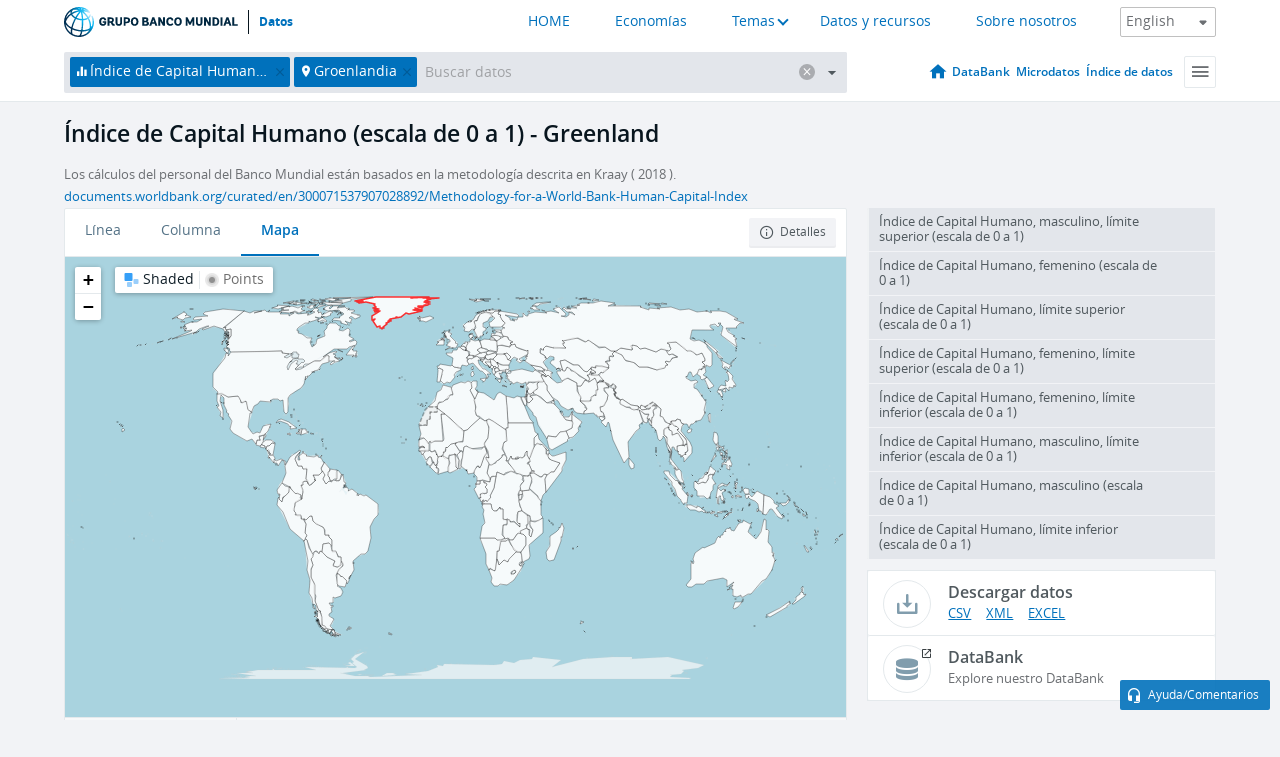

--- FILE ---
content_type: text/html; charset=utf-8
request_url: https://datos.bancomundial.org/indicator/HD.HCI.OVRL?locations=GL
body_size: 80583
content:
<!doctype html>
<html data-reactroot="" data-reactid="1" data-react-checksum="-1297769174"><head data-reactid="2"><meta charset="utf-8" data-reactid="3"/><title data-react-helmet="true" data-reactid="4">Índice de Capital Humano (escala de 0 a 1) - Greenland | Data</title><meta content="width=device-width, initial-scale=1, minimal-ui" name="viewport" data-reactid="5"/><meta content="IE=Edge" http-equiv="X-UA-Compatible" data-reactid="6"/><meta data-react-helmet="true" name="description" content="Índice de Capital Humano (escala de 0 a 1) - Greenland from The World Bank: Data" data-reactid="7"/><link href="/favicon.ico?v=1.1" rel="shortcut icon" data-reactid="8"/><meta name="google-site-verification" content="ByFDZmo3VoJURCHrA3WHjth6IAISYQEbe20bfzTPCPo" data-reactid="9"/><meta property="og:title" content="World Bank Open Data" data-reactid="10"/><meta property="og:description" content="Free and open access to global development data" data-reactid="11"/><meta property="og:image" content="https://data.worldbank.org/assets/images/logo-wb-header-en.svg" data-reactid="12"/><meta property="og:url" content="https://data.worldbank.org" data-reactid="13"/><meta property="og:site_name" content="World Bank Open Data" data-reactid="14"/><meta name="twitter:title" content="World Bank Open Data" data-reactid="15"/><meta name="twitter:description" content="Free and open access to global development data" data-reactid="16"/><meta name="twitter:image" content="https://data.worldbank.org/assets/images/logo-wb-header-en.svg" data-reactid="17"/><meta property="og:title" content="World Bank Open Data" data-reactid="18"/><meta property="og:description" content="Free and open access to global development data" data-reactid="19"/><meta property="og:image" content="https://data.worldbank.org/assets/images/logo-wb-header-en.svg" data-reactid="20"/><meta property="og:url" content="https://data.worldbank.org" data-reactid="21"/><meta property="og:site_name" content="World Bank Open Data" data-reactid="22"/><meta name="twitter:title" content="World Bank Open Data" data-reactid="23"/><meta name="twitter:description" content="Free and open access to global development data" data-reactid="24"/><meta name="twitter:image" content="https://data.worldbank.org/assets/images/logo-wb-header-en.svg" data-reactid="25"/><meta name="twitter:card" content="@worldbankdata" data-reactid="26"/><meta name="twitter:creator" content="@worldbankdata" data-reactid="27"/><link href="/dist/main-5609719b9db58fc95eb8.css" media="screen, projection" rel="stylesheet" type="text/css" data-reactid="28"/><script data-reactid="29">
  var wbgData = wbgData || {};

  wbgData.page = {
      pageInfo: {
          pageName: "",
          pageCategory: "",
          pageUid: "",
          pageFirstPub: "",
          pageLastMod: "",
          author: "",
          topicTag: "",
          subtopicTag: "",
          contentType: "",
          channel: "",
          webpackage: ""
      },
      sectionInfo: {
          siteSection: "",
          subsectionP2: "",
          subsectionP3: "",
          subsectionP4: "",
          subsectionP5: "",
      }
  }
  wbgData.site = {
      pageLoad: "N",
      siteInfo: {
          siteLanguage: "",
          siteCountry: "",
          siteEnv: "",
          siteType: "datamain",
          siteRegion: "",
          userIpaddressType: "",
      },
      techInfo: {
          cmsType: "",
          bussVPUnit: "",
          bussUnit: "",
          bussUserGroup: "",
          bussAgency: "",
      },
  }
</script><script src="https://assets.adobedtm.com/223f6e2cf7c9/3eb6c9b72a93/launch-7bc0cdc67098.min.js" async="" data-reactid="30"></script><link data-react-helmet="true" rel="canonical" href="https://datos.bancomundial.org/indicador/HD.HCI.OVRL?locations=GL" data-reactid="31"/><link data-react-helmet="true" rel="alternate" href="https://data.worldbank.org/indicator/HD.HCI.OVRL?locations=GL" hreflang="en" data-reactid="32"/><link data-react-helmet="true" rel="alternate" href="https://donnees.banquemondiale.org/indicateur/HD.HCI.OVRL?locations=GL" hreflang="fr" data-reactid="33"/><link data-react-helmet="true" rel="alternate" href="https://data.albankaldawli.org/indicator/HD.HCI.OVRL?locations=GL" hreflang="ar" data-reactid="34"/><link data-react-helmet="true" rel="alternate" href="https://data.worldbank.org.cn/indicator/HD.HCI.OVRL?locations=GL" hreflang="zh" data-reactid="35"/></head><body data-reactid="36"><span style="padding-top:15px;" data-reactid="37"><!--[if lte IE 9]><p>It seems you are using an older browser. This site is optimized for modern browsers. Please upgrade to a modern browser for the best experience.<![endif]--></span><div id="app" data-reactid="38"><div class="" data-reactroot="" data-reactid="1" data-react-checksum="-1856876362"><div data-reactid="2"><div class="" data-reactid="3"><div class="" style="opacity:1;-webkit-transition:0.4s opacity;transition:0.4s opacity;-webkit-transition-delay:0s;transition-delay:0s;" data-reactid="4"><div class="" style="display:none;position:fixed;top:0;left:0;width:40%;max-width:100% !important;height:2px;box-shadow:1px 1px 1px rgba(0,0,0,0.4);border-radius:0 1px 1px 0;-webkit-transition:0.4s width, 0.4s background-color;transition:0.4s width, 0.4s background-color;background-color:#0071BC;" data-reactid="5"></div></div><header class="border-bottom" id="header" data-reactid="6"><div class="wrapper" data-reactid="7"><div data-reactid="8"><a class="logo" href="http://www.bancomundial.org/" target="_blank" data-reactid="9"><img alt="The World Bank" src="/assets/images/logo-wb-header-es.svg" data-reactid="10"/></a><a class="datalink" href="/" data-reactid="11">Datos</a></div><div class="tail-container" data-reactid="12"><div class="tab-switcher-container" data-reactid="13"><div class="tab-switcher-item-container " data-reactid="14"><a href="/" data-reactid="15">HOME</a></div><div class="tab-switcher-item-container " data-reactid="16"><a href="https://data360.worldbank.org/en/economies" target="_blank" rel="noopener noreferrer" data-reactid="17">Economías</a></div><div class="tab-switcher-item-container " data-reactid="18"><a class="tab-switcher-1 tab-switcher-themes " href="#" data-reactid="19">Temas</a></div><div class="tab-switcher-item-container " data-reactid="20"><a href="https://data360.worldbank.org/en/search" target="_blank" rel="noopener noreferrer" data-reactid="21">Datos y recursos</a></div><div class="tab-switcher-item-container " data-reactid="22"><a href="https://data360.worldbank.org/en/about" target="_blank" rel="noopener noreferrer" data-reactid="23">Sobre nosotros</a></div></div><select class="dropdown" data-reactid="24"><option value="https://data.worldbank.org/indicator/HD.HCI.OVRL?locations=GL" data-reactid="25">English</option><option value="https://datos.bancomundial.org/indicador/HD.HCI.OVRL?locations=GL" data-reactid="26">Español</option><option value="https://donnees.banquemondiale.org/indicateur/HD.HCI.OVRL?locations=GL" data-reactid="27">Français</option><option value="https://data.albankaldawli.org/indicator/HD.HCI.OVRL?locations=GL" data-reactid="28">العربية</option><option value="https://data.worldbank.org.cn/indicator/HD.HCI.OVRL?locations=GL" data-reactid="29">中文</option></select></div></div></header><div data-reactid="30"><nav id="nav" class="" data-reactid="31"><div class="wrapper" data-reactid="32"><div class="search" data-reactid="33"><div class="multiSelector-container " data-reactid="34"><div class="search-bar multiSelector " data-reactid="35"><div class="selector-box" data-reactid="36"><div class="scroll-box" data-reactid="37"><span class="indicator" data-reactid="38"><!-- react-text: 39 -->Índice de Capital Humano (escala de 0 a 1)<!-- /react-text --><button data-reactid="40"></button></span><span class="location" data-reactid="41"><!-- react-text: 42 -->Groenlandia<!-- /react-text --><button data-reactid="43"></button></span><input type="text" autocapitalize="off" autocomplete="off" autocorrect="off" id="selector" placeholder="Buscar datos" spellcheck="false" tabindex="0" value="" class="" data-reactid="44"/></div></div><button class="clear" data-reactid="45"></button><button class="" data-reactid="46"></button><div class="dropdownBox " data-reactid="47"><div class="control" data-reactid="48"><button class="close button secondary" data-reactid="49">Close</button></div><p data-reactid="50"><span data-reactid="51">Explorar los indicadores del desarrollo mundial por</span><a class="country" href="/pais" data-reactid="52"><span data-reactid="53">País</span></a><span data-reactid="54">o</span><a href="/indicador" data-reactid="55"><span data-reactid="56">Indicador</span></a></p></div></div></div></div><nav class="links" data-reactid="57"><a class="nav-item datapage" href="/" data-reactid="58"></a><a class="nav-item" href="http://databank.bancomundial.org/data/home.aspx" target="false" data-reactid="59">DataBank</a><a class="nav-item" href="http://microdata.worldbank.org/index.php/home" target="false" data-reactid="60">Microdatos</a><a class="nav-item" href="https://datacatalog.worldbank.org" target="false" data-reactid="61">Índice de datos</a><div class="megamenu" data-reactid="62"><button class="menu" id="navBarMenu" data-reactid="63"><span data-reactid="64">Menu</span></button><div class="menuContainer" data-reactid="65"><div class="box" data-reactid="66"><ul class="featured" data-reactid="67"><li data-reactid="68"><a href="http://microdata.worldbank.org/index.php/home" target="_blank" data-reactid="69">Microdata</a></li><li data-reactid="70"><a href="http://datacatalog.worldbank.org" target="_blank" data-reactid="71">Data Catalog</a></li><li data-reactid="72"><a href="http://databank.worldbank.org/data/home.aspx" target="_blank" data-reactid="73"><span data-reactid="74">DataBank</span></a></li></ul><div class="wrapper " data-reactid="75"><div class="dropdownBox" data-reactid="76"><span data-reactid="77">Explorar los indicadores del desarrollo mundial por</span><a class="country" href="/pais" data-reactid="78"><span data-reactid="79">País</span></a><a href="/indicador" data-reactid="80"><span data-reactid="81">Indicador</span></a></div><div class="colGroup" data-reactid="82"><ul class="col" data-reactid="83"><li class="hasItem" data-reactid="84"><a href="/quienes-somos" data-reactid="85">Quienes somos</a><ul data-reactid="86"><li data-reactid="87"><a href="/quienes-somos/comenzar" data-reactid="88">Comenzar</a></li><li data-reactid="89"><a href="http://data.worldbank.org/about/faq" data-reactid="90">Preguntas frecuentes (i)</a></li><li data-reactid="91"><a href="http://datahelpdesk.worldbank.org" data-reactid="92">Ayuda(i)</a></li><li data-reactid="93"><a href="/quienes-somos/contacto" data-reactid="94">Contacto</a></li></ul></li></ul><ul class="col" data-reactid="95"><li class="hasItem" data-reactid="96"><a href="/quienes-somos/programas-sobre-datos" data-reactid="97">Programas sobre datos</a><ul data-reactid="98"><li data-reactid="99"><a href="/quienes-somos/programas-sobre-datos#statcap" data-reactid="100">Fortalecimiento de la capacidad estadística</a></li><li data-reactid="101"><a href="/quienes-somos/programas-sobre-datos#icp" data-reactid="102">Programa de comparación internacional y paridad del poder adquisitivo</a></li><li data-reactid="103"><a href="http://data.worldbank.org/about/data-programs#ihsn" data-reactid="104">Red internacional de encuestas de hogares (IHSN) (i)</a></li><li data-reactid="105"><a href="/quienes-somos/programas-sobre-datos#jedh" data-reactid="106">Central de Información sobre la Deuda Externa</a></li><li data-reactid="107"><a href="http://opendatatoolkit.worldbank.org" data-reactid="108">Conjunto de Datos de Gobierno Abierto</a></li><li data-reactid="109"><a href="/quienes-somos/programas-sobre-datos#qeds" data-reactid="110">Estadísticas trimestrales sobre deuda externa</a></li><li data-reactid="111"><a href="/quienes-somos/programas-sobre-datos#statcap" data-reactid="112">Fondo Fiduciario para el Fortalecimiento de la Capacidad Estadística</a></li></ul></li></ul><ul class="col" data-reactid="113"><li class="hasItem" data-reactid="114"><a href="/productos" data-reactid="115">Productos</a><ul data-reactid="116"><li data-reactid="117"><a href="http://datatopics.worldbank.org/world-development-indicators" data-reactid="118">Indicadores del desarrollo mundial (i)</a></li><li data-reactid="119"><a href="https://www.worldbank.org/en/programs/debt-statistics/ids/products" data-reactid="120">Estadísticas de la deuda internacional (i)</a></li><li data-reactid="121"><a href="/productos/libros-de-datos" data-reactid="122">Otros libros y informes</a></li><li data-reactid="123"><a href="https://datahelpdesk.worldbank.org/knowledgebase/articles/906519" data-reactid="124">Países y Grupos de Préstamos (i)</a></li><li data-reactid="125"><a href="http://data.worldbank.org/products/tools" data-reactid="126">Portales y herramientas de datos (i)</a></li></ul></li></ul><ul class="col" data-reactid="127"><li data-reactid="128"><a href="http://datatopics.worldbank.org/sdgs" data-reactid="129">Objetivos de desarrollo(i)</a></li><li data-reactid="130"><a href="/terminos-de-uso" data-reactid="131">Términos de uso</a></li><li data-reactid="132"><a href="https://datahelpdesk.worldbank.org/knowledgebase/articles/889386" data-reactid="133">Desarrolladores (i)</a></li></ul></div></div></div></div></div></nav></div></nav></div><div class="wrapper" id="main" data-reactid="134"><!-- react-text: 135 --><!-- /react-text --><!-- react-empty: 136 --><article class="card indicator" id="mainChart" data-reactid="137"><span data-reactid="138"></span><div class="cardheader" data-reactid="139"><a href="/indicador/HD.HCI.OVRL" data-reactid="140"><h1 data-reactid="141">Índice de Capital Humano (escala de 0 a 1) - Greenland</h1></a><div class="sources-org" data-reactid="142"><span data-reactid="143"><span data-reactid="144">Los cálculos del personal del Banco Mundial están basados en la metodología descrita en Kraay ( 2018 ).  </span><a href="http://documents.worldbank.org/curated/en/300071537907028892/Methodology-for-a-World-Bank-Human-Capital-Index" data-reactid="145">documents.worldbank.org/curated/en/300071537907028892/Methodology-for-a-World-Bank-Human-Capital-Index</a><span data-reactid="146">
</span></span></div></div><section class="body" data-reactid="147"><nav class="tabs" data-reactid="148"><div class="tab-item" data-reactid="149"><a data-reactid="150"><span data-reactid="151">Línea</span></a><a data-reactid="152"><span data-reactid="153">Columna</span></a><a class="active" data-reactid="154"><span data-reactid="155">Mapa</span></a></div><div class="buttons" data-reactid="156"><button class="button secondary share" style="display:none;" data-reactid="157"><span data-reactid="158">Compartir</span></button><button class="button secondary openinnew" data-reactid="159"><span data-reactid="160">Detalles</span></button></div></nav><div class="view map" data-reactid="161"><div class="switcher" data-reactid="162"><span style="color:#101f28;-webkit-filter:grayscale(0%);filter:grayscale(0%);" data-reactid="163"><img src="/assets/images/icon-map-shaded.jpg" data-reactid="164"/><i data-reactid="165"><!-- react-text: 166 --> <!-- /react-text --><!-- react-text: 167 -->Shaded<!-- /react-text --><!-- react-text: 168 --> <!-- /react-text --></i></span><span style="color:#6C6F73;-webkit-filter:grayscale(100%);filter:grayscale(100%);" data-reactid="169"><img src="/assets/images/icon-map-points.jpg" data-reactid="170"/><i data-reactid="171"><!-- react-text: 172 --> <!-- /react-text --><!-- react-text: 173 -->Points<!-- /react-text --></i></span></div><img class="placeholder" src="/assets/images/placeholder.png" data-reactid="174"/><div data-reactid="175"><div class="map-container" data-reactid="176"><div style="height:750px;background-color:#a9d3df;" data-reactid="177"></div></div><span data-reactid="178"><span data-reactid="179"><span class="range-slider-container" data-reactid="180"><p style="width:22%;" data-reactid="181">2025</p><div class="range year" data-reactid="182"><div style="position:relative;" class="newSlider" data-reactid="183"><div class="handle handle-0 " style="position:absolute;will-change:;z-index:1;left:0px;" data-reactid="184"></div></div></div></span></span></span></div></div></section><aside class="sidebar" data-reactid="185"><div data-reactid="186"><div class="featured-indicators" data-reactid="187"><ul class="chart-list" data-reactid="188"><li data-reactid="189"><a href="/indicator/HD.HCI.OVRL.UB.MA?locations=GL" data-reactid="190"><span class="name" data-reactid="191">Índice de Capital Humano, masculino, límite superior (escala de 0 a 1)</span><div class="chart" data-reactid="192"><img class="placeholder" src="/assets/images/placeholder.png" data-reactid="193"/><div class="d3-chart spinning" data-reactid="194"></div></div></a></li><li data-reactid="195"><a href="/indicator/HD.HCI.OVRL.FE?locations=GL" data-reactid="196"><span class="name" data-reactid="197">Índice de Capital Humano, femenino (escala de 0 a 1)</span><div class="chart" data-reactid="198"><img class="placeholder" src="/assets/images/placeholder.png" data-reactid="199"/><div class="d3-chart spinning" data-reactid="200"></div></div></a></li><li data-reactid="201"><a href="/indicator/HD.HCI.OVRL.UB?locations=GL" data-reactid="202"><span class="name" data-reactid="203">Índice de Capital Humano, límite superior (escala de 0 a 1)</span><div class="chart" data-reactid="204"><img class="placeholder" src="/assets/images/placeholder.png" data-reactid="205"/><div class="d3-chart spinning" data-reactid="206"></div></div></a></li><li data-reactid="207"><a href="/indicator/HD.HCI.OVRL.UB.FE?locations=GL" data-reactid="208"><span class="name" data-reactid="209">Índice de Capital Humano, femenino, límite superior (escala de 0 a 1)</span><div class="chart" data-reactid="210"><img class="placeholder" src="/assets/images/placeholder.png" data-reactid="211"/><div class="d3-chart spinning" data-reactid="212"></div></div></a></li><li data-reactid="213"><a href="/indicator/HD.HCI.OVRL.LB.FE?locations=GL" data-reactid="214"><span class="name" data-reactid="215">Índice de Capital Humano, femenino, límite inferior (escala de 0 a 1)</span><div class="chart" data-reactid="216"><img class="placeholder" src="/assets/images/placeholder.png" data-reactid="217"/><div class="d3-chart spinning" data-reactid="218"></div></div></a></li><li data-reactid="219"><a href="/indicator/HD.HCI.OVRL.LB.MA?locations=GL" data-reactid="220"><span class="name" data-reactid="221">Índice de Capital Humano, masculino, límite inferior (escala de 0 a 1)</span><div class="chart" data-reactid="222"><img class="placeholder" src="/assets/images/placeholder.png" data-reactid="223"/><div class="d3-chart spinning" data-reactid="224"></div></div></a></li><li data-reactid="225"><a href="/indicator/HD.HCI.OVRL.MA?locations=GL" data-reactid="226"><span class="name" data-reactid="227">Índice de Capital Humano, masculino (escala de 0 a 1)</span><div class="chart" data-reactid="228"><img class="placeholder" src="/assets/images/placeholder.png" data-reactid="229"/><div class="d3-chart spinning" data-reactid="230"></div></div></a></li><li data-reactid="231"><a href="/indicator/HD.HCI.OVRL.LB?locations=GL" data-reactid="232"><span class="name" data-reactid="233">Índice de Capital Humano, límite inferior (escala de 0 a 1)</span><div class="chart" data-reactid="234"><img class="placeholder" src="/assets/images/placeholder.png" data-reactid="235"/><div class="d3-chart spinning" data-reactid="236"></div></div></a></li></ul></div><div class="buttonGroup" data-reactid="237"><div class="btn-item download" data-reactid="238"><h4 data-reactid="239"><span data-reactid="240">Descargar datos</span></h4><p data-reactid="241"><a href="https://api.worldbank.org/v2/es/indicator/HD.HCI.OVRL?downloadformat=csv" data-reactid="242">CSV</a><a href="https://api.worldbank.org/v2/es/indicator/HD.HCI.OVRL?downloadformat=xml" data-reactid="243">XML</a><a href="https://api.worldbank.org/v2/es/indicator/HD.HCI.OVRL?downloadformat=excel" data-reactid="244">EXCEL</a></p></div><a class="btn-item databank" href="http://databank.bancomundial.org/data/reports.aspx?source=2&amp;series=HD.HCI.OVRL&amp;country=GRL" target="_blank" data-reactid="245"><h4 data-reactid="246"><span data-reactid="247">DataBank</span></h4><p data-reactid="248"><span data-reactid="249">Explore nuestro DataBank</span></p></a></div></div></aside></article><div data-reactid="250"><span data-reactid="251"><article class="details card" data-reactid="252"><h2 data-reactid="253">Países y economías seleccionados</h2><div data-reactid="254"><div data-reactid="255"><!-- react-text: 256 --><!-- /react-text --><section class="body" data-reactid="257"><div class="infinite" data-reactid="258"><div class="item title" data-reactid="259"><div class="th country ascendant" data-reactid="260"><span data-reactid="261">Nombre del país</span></div><div class="th most_recent_year" data-customlink="ss:body content" data-reactid="262"><span data-reactid="263">Año Más Reciente</span></div><div class="th most_recent_value" data-customlink="ss:body content" data-reactid="264"><span data-reactid="265">Valor Más Reciente</span></div><div class="th sparkline" data-reactid="266"></div></div></div></section></div></div></article><article class="details card" data-reactid="267"><h2 data-reactid="268">Todos los países y economías</h2><div data-reactid="269"><div data-reactid="270"><!-- react-text: 271 --><!-- /react-text --><section class="body" data-reactid="272"><div class="infinite" data-reactid="273"><div class="item title" data-reactid="274"><div class="th country ascendant" data-reactid="275"><span data-reactid="276">Nombre del país</span></div><div class="th most_recent_year" data-customlink="ss:body content" data-reactid="277"><span data-reactid="278">Año Más Reciente</span></div><div class="th most_recent_value" data-customlink="ss:body content" data-reactid="279"><span data-reactid="280">Valor Más Reciente</span></div><div class="th sparkline" data-reactid="281"></div></div></div></section></div></div></article></span></div></div><div id="hf_footer_wrapper" data-reactid="282"><div class="right-bottom" data-reactid="283"><a class="help-improve" href="http://goo.gl/forms/Hw4zfOQufm" target="_blank" data-reactid="284"><span data-reactid="285">Ayudenos a mejorar este sitio</span></a><button class="fixed-button" data-reactid="286"><span data-reactid="287">Ayuda/Comentarios</span></button></div><div class="wrapper" data-reactid="288"><ul class="_bottom" data-reactid="289"><li class="_bottom_logo" data-reactid="290"><a href="http://www.bancomundial.org/" target="_blank" data-reactid="291"><img src="/assets/images/logo-wbg-footer-es.svg" alt="Trabajamos por un mundo sin pobreza" data-reactid="292"/></a></li><li class="_ibrd" data-reactid="293"><a href="http://www.bancomundial.org/es/about/what-we-do/brief/ibrd" target="_blank" data-reactid="294">BIRF</a></li><li data-reactid="295"><a href="http://www.bancomundial.org/aif" target="_blank" data-reactid="296">AIF</a></li><li data-reactid="297"><a href="http://www.ifc.org/spanish" target="_blank" data-reactid="298">IFC</a></li><li data-reactid="299"><a href="http://web.worldbank.org/WBSITE/EXTERNAL/BANCOMUNDIAL/NEWSSPANISH/0,,contentMDK:20551208~pagePK:64257043~piPK:437376~theSitePK:1074568,00.html" target="_blank" data-reactid="300">MIGA</a></li><li data-reactid="301"><a href="https://icsid.worldbank.org/apps/ICSIDWEB/Pages/default.aspx" target="_blank" data-reactid="302">CIADI</a></li><li class="_bottom_social" data-reactid="303"><div class="social-container" data-reactid="304"><a href="https://www.facebook.com/worldbank/" data-reactid="305"><img alt="World Bank Facebook" src="/media/social/facebook.svg" data-reactid="306"/></a><a href="https://x.com/worldbankdata" data-reactid="307"><img alt="World Bank Twitter" src="/media/social/twitter.svg" data-reactid="308"/></a><a href="https://github.com/worldbank" data-reactid="309"><img alt="World Bank Github" src="/media/social/github.svg" data-reactid="310"/></a><a href="https://www.linkedin.com/showcase/world-bank-development-economics/posts/?feedView=all" data-reactid="311"><img alt="World Bank Linkedin" src="/media/social/linkedin.svg" data-reactid="312"/></a></div></li></ul><div class="_bottom_left" data-reactid="313"><ul data-reactid="314"><li data-reactid="315"><a href="http://www.bancomundial.org/es/about/legal" target="_blank" data-reactid="316">Aspectos legales</a></li><li data-reactid="317"><a href="http://www.bancomundial.org/es/access-to-information" target="_blank" data-reactid="318">Acceso a la Información</a></li><li data-reactid="319"><a href="http://www.worldbank.org/jobs" target="_blank" data-reactid="320">Empleos</a></li><li class="_last" data-reactid="321"><a href="http://web.worldbank.org/WBSITE/EXTERNAL/BANCOMUNDIAL/QUIENESSOMOS/0,,contentMDK:20143041~menuPK:60001937~pagePK:64057863~piPK:242674~theSitePK:263702,00.html" target="_blank" data-reactid="322">Contacto</a></li></ul><div class="_copyright" data-reactid="323"><!-- react-text: 324 -->© <!-- /react-text --><!-- react-text: 325 -->2026<!-- /react-text --><!-- react-text: 326 --> Grupo Banco Mundial. Reservados todos los derechos.<!-- /react-text --></div></div><div class="_bottom_right" data-reactid="327"><a href="http://www.bancomundial.org/es/about/unit/integrity-vice-presidency/report-an-allegation" target="_blank" data-reactid="328"><div data-reactid="329">REPORTE FRAUDE O CORRUPCIÓN</div></a></div></div></div></div></div></div></div><script data-reactid="39">window.__data=["^ ","cache",["^ ","banner",["^ ","$type","atom","value",["^ ","fr","<div id=\"wb_banner\"><span class=\"wb_banner_text\">COVID-19 : Comment le Groupe de la Banque mondiale aide-t-il les pays à faire face à la pandémie ?  <a class=\"btn-schedule\" href=\"https://www.banquemondiale.org/fr/who-we-are/news/coronavirus-covid19?intcid=wbw_xpl_banner_fr_ext_Covid19\">Suivez notre actualité</a></p>\r\n</span><span class=\"wb_banner_descr\"></span><input type=\"button\" value=\"Close\" onclick=\"wb_close();\" /></div>","en","<div id=\"wb_banner\"><span class=\"wb_banner_text\"><p>Learn how the World Bank Group is helping countries with COVID-19 (coronavirus). <a class=\"btn-schedule\" href=\"https://www.worldbank.org/en/who-we-are/news/coronavirus-covid19?intcid=wbw_xpl_banner_en_ext_Covid19\">Find Out </a></p></span><span class=\"wb_banner_descr\"></span><input type=\"button\" value=\"Close\" onclick=\"wb_close();\" /></div>","pt",null,"ar","<div id=\"wb_banner\"><span class=\"wb_banner_text\"><p>تعرّف كيف تدعم مجموعة البنك الدولي البلدان المتأثرة بتفشِّي فيروس كورونا (COVID-19). <a class=\"btn-schedule\" href=\"https://www.albankaldawli.org/ar/who-we-are/news/coronavirus-covid19?intcid=wbw_xpl_banner_ar_ext_Covid19\"> للمزيد  </a></p>\r\n</span><span class=\"wb_banner_descr\"></span><input type=\"button\" value=\"Close\" onclick=\"wb_close();\" /></div>","display",true,"es","<div id=\"wb_banner\"><span class=\"wb_banner_text\"><p>Coronavirus: La respuesta del Grupo Banco Mundial ante la emergencia mundial de hacer frente a la pandemia. <a class=\"btn-schedule\" href=\"https://www.bancomundial.org/es/who-we-are/news/coronavirus-covid19?intcid=wbw_xpl_banner_es_ext_Covid19\">Sepa más</a></p></span><span class=\"wb_banner_descr\"></span><input type=\"button\" value=\"Close\" onclick=\"wb_close();\" /></div>"]],"countryMeta",["^ ","GL",["^ ","adminregion",["^ ","^2","atom"],"en",["^ ","^2","atom","^3",["^ ","Vitalregistrationcomplete","Yes","SNApricevaluation","Value added at basic prices (VAB)","Nationalaccountsreferenceyear","2010","Region","Europe & Central Asia","LongName","Greenland","Nationalaccountsbaseyear","Original chained constant price data are rescaled.","Systemoftrade","General trade system","name","Greenland","SystemofNationalAccounts","Country uses the 2008 System of National Accounts methodology","Latestpopulationcensus","2020 (expected). Population figures compiled from administrative registers.","2-alphacode","GL","CurrencyUnit","Danish krone","TableName","Greenland","Latesttradedata","2018","IncomeGroup","High income","capital","Nuuk","WB-2code","GL","ShortName","Greenland","financeName","Greenland"]],"es",["^ ","^2","atom","^3",["^ ","^>","Groenlandia","^F","Nuuk"]],"id",["^ ","^2","atom","^3","GRL"],"incomelevel",["^ ","^2","atom","^3","XD"],"locationType",["^ ","^2","atom","^3","country"],"locations",["^ ","^2","atom"],"^>",["^ ","^2","atom","^3","Greenland"],"region",["^ ","^2","atom","^3","Z7"]]],"indicatorMeta",["^ ","HD.HCI.OVRL",["^ ","License_Type",["^ ","^2","atom","^3","CC BY-4.0"],"License_URL",["^ ","^2","atom","^3","https://datacatalog.worldbank.org/public-licenses#cc-by"],"WDITable",["^ ","^2","atom"],"decimal",["^ ","^2","atom","^3",1],"description",["^ ","^2","atom"],"es",["^ ","^2","atom","^3",["^ ","fullname","Índice de Capital Humano (escala de 0 a 1)","sourceOrganization","Los cálculos del personal del Banco Mundial están basados en la metodología descrita en Kraay (2018).  http://documents.worldbank.org/curated/en/300071537907028892/Methodology-for-a-World-Bank-Human-Capital-Index\r\n","shortname","Índice de Capital Humano","sourceNote","El ICH calcula las contribuciones de la salud y la educación a la productividad laboral. El puntaje del índice final oscila entre 0 y 1, y mide la productividad que tendrá una niña o un niño nacido hoy cuando sea un trabajador en el futuro, en comparación con la que podría tener si hubiera contado con una atención integral de salud y una educación completa. \r\n"]],"^U",["^ ","^2","atom","^3","Human Capital Index (HCI) (scale 0-1)"],"id",["^ ","^2","atom","^3","HD.HCI.OVRL"],"last_year",["^ ","^2","atom","^3",[2020,["ME","BD","CL","RO","TG","HT","GE","LV","GD","CD","LB","CY","EC","PT","MA","DZ","YE","IQ","PA","ET","CO","SB","TT","KH","AE","AF","SZ","IR","MX","TH","HR","AU","BE","MT","VC","TV","LC","BF","ID","EE","PS","GR","NO","HN","ZW","IT","SI","HK","LR","SC","HU","PE","NG","PL","DE","IE","RU","GY","CI","TR","ML","PW","JM","RW","MW","MU","LT","BI","KN","FI","RS","UG","FM","SE","PG","TZ","KW","VN","AZ","PK","BH","JP","SG","NI","UY","EG","GA","OM","FR","MR","LA","GM","LU","GT","PH","DK","QA","IN","JO","BW","MD","CF","CA","AT","SA","ES","TO","TN","CH","SK","SV","SL","WS","AR","CR","BA","FJ","VU","MH","AM","TD","MZ","SS","CN","AG","SN","BY","UA","DO","CG","UZ","MN","NE","BN","NZ","AO","TJ","MG","MY","SD","KI","AL","CZ","IS","KG","MO","US","CM","GH","GN","KM","NL","BG","TL","MK","GB","BT","DM","IL","NP","NA","ZA","KR","LS","PY","KZ","ZM","MM","BR","BJ","LK","KE"]]],"relatedIndicators",["^ ","^2","atom","^3",["HD.HCI.OVRL.UB.MA","HD.HCI.OVRL.FE","HD.HCI.OVRL.UB","HD.HCI.OVRL.UB.FE","HD.HCI.OVRL.LB.FE","HD.HCI.OVRL.LB.MA","HD.HCI.OVRL.MA","HD.HCI.OVRL.LB"]],"^W",["^ ","^2","atom","^3","Human Capital Index"],"source",["^ ","^2","atom","^3","2"],"^X",["^ ","^2","atom","^3","The HCI calculates the contributions of health and education to worker productivity. The final index score ranges from zero to one and measures the productivity as a future worker of child born today relative to the benchmark of full health and complete education."],"^V",["^ ","^2","atom","^3","World Bank staff calculations based on the methodology described in World Bank (2018). https://openknowledge.worldbank.org/handle/10986/30498."],"sourceURL",["^ ","^2","atom","^3","https://openknowledge.worldbank.org/handle/10986/30498"],"topics",["^ ","^2","atom","^3",[["^ ","id","13","^3","Public Sector "]]],"unit",["^ ","^2","atom","^3","unknown"]],"HD.HCI.OVRL.UB.MA",["^ ","^P",["^ ","^2","atom","^3","CC BY-4.0"],"^Q",["^ ","^2","atom","^3","https://datacatalog.worldbank.org/public-licenses#cc-by"],"^R",["^ ","^2","atom"],"^S",["^ ","^2","atom","^3",1],"^T",["^ ","^2","atom"],"es",["^ ","^2","atom","^3",["^ ","^U","Índice de Capital Humano, masculino, límite superior (escala de 0 a 1)","^V","Los cálculos del personal del Banco Mundial están basados en la metodología descrita en Kraay (2018).  http://documents.worldbank.org/curated/en/300071537907028892/Methodology-for-a-World-Bank-Human-Capital-Index\r\n","^W","Índice de Capital Humano, masculino, límite superior","^X","El límite superior del ICH refleja la incertidumbre en la medición de los componentes y el índice general. Se obtiene volviendo a calcular el ICH y usando las estimaciones de los límites superiores de cada uno de los componentes del ICH. El rango entre el límite superior y el límite inferior es el intervalo de incertidumbre. Si bien los intervalos de incertidumbre obtenidos aquí no tienen una interpretación estadística rigurosa, una regla general es que si se asemejan mucho para dos países, es probable que las diferencias entre sus valores del ICH no sean prácticamente significativas. \r\n"]],"^U",["^ ","^2","atom","^3","Human Capital Index (HCI), Male, Upper Bound (scale 0-1)"],"id",["^ ","^2","atom","^3","HD.HCI.OVRL.UB.MA"],"^Y",["^ ","^2","atom","^3",[2020,["ME","BD","CL","RO","TG","HT","GE","LV","GD","CD","CY","EC","PT","MA","DZ","YE","IQ","PA","ET","CO","SB","AE","AF","IR","MX","TH","HR","AU","BE","MT","VC","TV","LC","BF","ID","EE","PS","GR","NO","HN","IT","SI","HK","LR","HU","PE","NG","PL","DE","IE","RU","GY","CI","TR","ML","PW","JM","RW","LT","BI","KN","FI","RS","FM","SE","PG","TZ","KW","VN","AZ","PK","BH","SG","NI","UY","EG","GA","OM","FR","MR","LA","GM","LU","GT","PH","DK","QA","IN","JO","BW","MD","CA","AT","SA","ES","TO","TN","CH","SK","SV","SL","WS","AR","CR","BA","FJ","VU","MH","AM","TD","CN","AG","SN","BY","UA","DO","CG","UZ","MN","NE","BN","NZ","AO","MG","MY","SD","KI","AL","CZ","IS","KG","MO","US","CM","GH","GN","KM","NL","BG","TL","MK","GB","BT","DM","IL","ZA","KR","PY","KZ","MM","BJ"]]],"^Z",["^ ","^2","atom","^3",["HD.HCI.OVRL.UB","HD.HCI.OVRL.UB.FE","HD.HCI.OVRL","HD.HCI.OVRL.FE","HD.HCI.OVRL.LB.FE","HD.HCI.OVRL.LB.MA","HD.HCI.OVRL.MA","HD.HCI.OVRL.LB"]],"^W",["^ ","^2","atom","^3","Human Capital Index"],"^[",["^ ","^2","atom","^3","2"],"^X",["^ ","^2","atom","^3","The HCI upper bound reflects uncertainty in the measurement of  the components and the overall index. It is obtained by recalculating the HCI using estimates of the upper bounds of each of the components of the HCI.  The range between the upper and lower bound is the uncertainty interval.  While the uncertainty intervals constructed here do not have a rigorous statistical interpretation, a rule of thumb is that if for two countries they overlap substantially, the differences between their HCI values are not likely to be practically meaningful."],"^V",["^ ","^2","atom","^3","World Bank staff calculations based on the methodology described in Kraay (2018).  http://documents.worldbank.org/curated/en/300071537907028892/Methodology-for-a-World-Bank-Human-Capital-Index"],"^10",["^ ","^2","atom","^3","http://documents.worldbank.org/curated/en/300071537907028892/Methodology-for-a-World-Bank-Human-Capital-Index"],"^11",["^ ","^2","atom","^3",[["^ ","id","13","^3","Public Sector "]]],"^12",["^ ","^2","atom","^3","unknown"]],"HD.HCI.OVRL.FE",["^ ","^P",["^ ","^2","atom","^3","CC BY-4.0"],"^Q",["^ ","^2","atom","^3","https://datacatalog.worldbank.org/public-licenses#cc-by"],"^R",["^ ","^2","atom"],"^S",["^ ","^2","atom","^3",1],"^T",["^ ","^2","atom"],"es",["^ ","^2","atom","^3",["^ ","^U","Índice de Capital Humano, femenino (escala de 0 a 1)","^V","Los cálculos del personal del Banco Mundial están basados en la metodología descrita en Kraay (2018).  http://documents.worldbank.org/curated/en/300071537907028892/Methodology-for-a-World-Bank-Human-Capital-Index\r\n","^W","Índice de Capital Humano, femenino","^X","El ICH calcula las contribuciones de la salud y la educación a la productividad laboral. El puntaje del índice final oscila entre 0 y 1, y mide la productividad que tendrá una niña o un niño nacido hoy cuando sea un trabajador en el futuro, en comparación con la que podría tener si hubiera contado con una atención integral de salud y una educación completa. \r\n"]],"^U",["^ ","^2","atom","^3","Human Capital Index (HCI), Female (scale 0-1)"],"id",["^ ","^2","atom","^3","HD.HCI.OVRL.FE"],"^Y",["^ ","^2","atom","^3",[2020,["ME","BD","CL","RO","TG","HT","GE","LV","GD","CD","CY","EC","PT","MA","DZ","YE","IQ","PA","ET","CO","SB","AE","AF","IR","MX","TH","HR","AU","BE","MT","VC","TV","LC","BF","ID","EE","PS","GR","NO","HN","IT","SI","HK","LR","HU","PE","NG","PL","DE","IE","RU","GY","CI","TR","ML","PW","JM","RW","LT","BI","KN","FI","RS","FM","SE","PG","TZ","KW","VN","AZ","PK","BH","SG","NI","UY","EG","GA","OM","FR","MR","LA","GM","LU","GT","PH","DK","QA","IN","JO","BW","MD","CA","AT","SA","ES","TO","TN","CH","SK","SV","SL","WS","AR","CR","BA","FJ","VU","MH","AM","TD","CN","AG","SN","BY","UA","DO","CG","UZ","MN","NE","BN","NZ","AO","MG","MY","SD","KI","AL","CZ","IS","KG","MO","US","CM","GH","GN","KM","NL","BG","TL","MK","GB","BT","DM","IL","ZA","KR","PY","KZ","MM","BJ"]]],"^Z",["^ ","^2","atom","^3",["HD.HCI.OVRL","HD.HCI.OVRL.UB.MA","HD.HCI.OVRL.UB","HD.HCI.OVRL.UB.FE","HD.HCI.OVRL.LB.FE","HD.HCI.OVRL.LB.MA","HD.HCI.OVRL.MA","HD.HCI.OVRL.LB"]],"^W",["^ ","^2","atom","^3","Human Capital Index"],"^[",["^ ","^2","atom","^3","2"],"^X",["^ ","^2","atom","^3","The HCI calculates the contributions of health and education to worker productivity. The final index score ranges from zero to one and measures the productivity as a future worker of child born today relative to the benchmark of full health and complete education."],"^V",["^ ","^2","atom","^3","World Bank staff calculations based on the methodology described in World Bank (2018). https://openknowledge.worldbank.org/handle/10986/30498."],"^10",["^ ","^2","atom","^3","https://openknowledge.worldbank.org/handle/10986/30498"],"^11",["^ ","^2","atom","^3",[["^ ","id","13","^3","Public Sector "]]],"^12",["^ ","^2","atom","^3","unknown"]],"HD.HCI.OVRL.UB",["^ ","^P",["^ ","^2","atom","^3","CC BY-4.0"],"^Q",["^ ","^2","atom","^3","https://datacatalog.worldbank.org/public-licenses#cc-by"],"^R",["^ ","^2","atom"],"^S",["^ ","^2","atom","^3",1],"^T",["^ ","^2","atom"],"es",["^ ","^2","atom","^3",["^ ","^U","Índice de Capital Humano, límite superior (escala de 0 a 1)","^V","Los cálculos del personal del Banco Mundial están basados en la metodología descrita en Kraay (2018).  http://documents.worldbank.org/curated/en/300071537907028892/Methodology-for-a-World-Bank-Human-Capital-Index\r\n","^W","Índice de Capital Humano, límite superior","^X","El límite superior del ICH refleja la incertidumbre en la medición de los componentes y el índice general. Se obtiene volviendo a calcular el ICH y usando las estimaciones de los límites superiores de cada uno de los componentes del ICH. El rango entre el límite superior y el límite inferior es el intervalo de incertidumbre. Si bien los intervalos de incertidumbre obtenidos aquí no tienen una interpretación estadística rigurosa, una regla general es que si se asemejan mucho para dos países, es probable que las diferencias entre sus valores del ICH no sean prácticamente significativas. \r\n"]],"^U",["^ ","^2","atom","^3","Human Capital Index (HCI), Upper Bound (scale 0-1)"],"id",["^ ","^2","atom","^3","HD.HCI.OVRL.UB"],"^Y",["^ ","^2","atom","^3",[2020,["ME","BD","CL","RO","TG","HT","GE","LV","GD","CD","LB","CY","EC","PT","MA","DZ","YE","IQ","PA","ET","CO","SB","TT","KH","AE","AF","SZ","IR","MX","TH","HR","AU","BE","MT","VC","TV","LC","BF","ID","EE","PS","GR","NO","HN","ZW","IT","SI","HK","LR","SC","HU","PE","NG","PL","DE","IE","RU","GY","CI","TR","ML","PW","JM","RW","MW","MU","LT","BI","KN","FI","RS","UG","FM","SE","PG","TZ","KW","VN","AZ","PK","BH","JP","SG","NI","UY","EG","GA","OM","FR","MR","LA","GM","LU","GT","PH","DK","QA","IN","JO","BW","MD","CF","CA","AT","SA","ES","TO","TN","CH","SK","SV","SL","WS","AR","CR","BA","FJ","VU","MH","AM","TD","MZ","SS","CN","AG","SN","BY","UA","DO","CG","UZ","MN","NE","BN","NZ","AO","TJ","MG","MY","SD","KI","AL","CZ","IS","KG","MO","US","CM","GH","GN","KM","NL","BG","TL","MK","GB","BT","DM","IL","NP","NA","ZA","KR","LS","PY","KZ","ZM","MM","BR","BJ","LK","KE"]]],"^Z",["^ ","^2","atom","^3",["HD.HCI.OVRL.UB.MA","HD.HCI.OVRL.UB.FE","HD.HCI.OVRL","HD.HCI.OVRL.FE","HD.HCI.OVRL.LB.FE","HD.HCI.OVRL.LB.MA","HD.HCI.OVRL.MA","HD.HCI.OVRL.LB"]],"^W",["^ ","^2","atom","^3","Human Capital Index"],"^[",["^ ","^2","atom","^3","2"],"^X",["^ ","^2","atom","^3","The HCI upper bound reflects uncertainty in the measurement of  the components and the overall index. It is obtained by recalculating the HCI using estimates of the upper bounds of each of the components of the HCI.  The range between the upper and lower bound is the uncertainty interval.  While the uncertainty intervals constructed here do not have a rigorous statistical interpretation, a rule of thumb is that if for two countries they overlap substantially, the differences between their HCI values are not likely to be practically meaningful."],"^V",["^ ","^2","atom","^3","World Bank staff calculations based on the methodology described in Kraay (2018).  http://documents.worldbank.org/curated/en/300071537907028892/Methodology-for-a-World-Bank-Human-Capital-Index"],"^10",["^ ","^2","atom","^3","http://documents.worldbank.org/curated/en/300071537907028892/Methodology-for-a-World-Bank-Human-Capital-Index"],"^11",["^ ","^2","atom","^3",[["^ ","id","13","^3","Public Sector "]]],"^12",["^ ","^2","atom","^3","unknown"]],"HD.HCI.OVRL.UB.FE",["^ ","^P",["^ ","^2","atom","^3","CC BY-4.0"],"^Q",["^ ","^2","atom","^3","https://datacatalog.worldbank.org/public-licenses#cc-by"],"^R",["^ ","^2","atom"],"^S",["^ ","^2","atom","^3",1],"^T",["^ ","^2","atom"],"es",["^ ","^2","atom","^3",["^ ","^U","Índice de Capital Humano, femenino, límite superior (escala de 0 a 1)","^V","Los cálculos del personal del Banco Mundial están basados en la metodología descrita en Kraay (2018).  http://documents.worldbank.org/curated/en/300071537907028892/Methodology-for-a-World-Bank-Human-Capital-Index\r\n","^W","Índice de Capital Humano, femenino, límite superior","^X","El límite superior del ICH refleja la incertidumbre en la medición de los componentes y el índice general. Se obtiene volviendo a calcular el ICH y usando las estimaciones de los límites superiores de cada uno de los componentes del ICH. El rango entre el límite superior y el límite inferior es el intervalo de incertidumbre. Si bien los intervalos de incertidumbre obtenidos aquí no tienen una interpretación estadística rigurosa, una regla general es que si se asemejan mucho para dos países, es probable que las diferencias entre sus valores del ICH no sean prácticamente significativas. \r\n"]],"^U",["^ ","^2","atom","^3","Human Capital Index (HCI), Female, Upper Bound (scale 0-1)"],"id",["^ ","^2","atom","^3","HD.HCI.OVRL.UB.FE"],"^Y",["^ ","^2","atom","^3",[2020,["ME","BD","CL","RO","TG","HT","GE","LV","GD","CD","CY","EC","PT","MA","DZ","YE","IQ","PA","ET","CO","SB","AE","AF","IR","MX","TH","HR","AU","BE","MT","VC","TV","LC","BF","ID","EE","PS","GR","NO","HN","IT","SI","HK","LR","HU","PE","NG","PL","DE","IE","RU","GY","CI","TR","ML","PW","JM","RW","LT","BI","KN","FI","RS","FM","SE","PG","TZ","KW","VN","AZ","PK","BH","SG","NI","UY","EG","GA","OM","FR","MR","LA","GM","LU","GT","PH","DK","QA","IN","JO","BW","MD","CA","AT","SA","ES","TO","TN","CH","SK","SV","SL","WS","AR","CR","BA","FJ","VU","MH","AM","TD","CN","AG","SN","BY","UA","DO","CG","UZ","MN","NE","BN","NZ","AO","MG","MY","SD","KI","AL","CZ","IS","KG","MO","US","CM","GH","GN","KM","NL","BG","TL","MK","GB","BT","DM","IL","ZA","KR","PY","KZ","MM","BJ"]]],"^Z",["^ ","^2","atom","^3",["HD.HCI.OVRL.UB","HD.HCI.OVRL.UB.MA","HD.HCI.OVRL","HD.HCI.OVRL.FE","HD.HCI.OVRL.LB.FE","HD.HCI.OVRL.LB.MA","HD.HCI.OVRL.MA","HD.HCI.OVRL.LB"]],"^W",["^ ","^2","atom","^3","Human Capital Index"],"^[",["^ ","^2","atom","^3","2"],"^X",["^ ","^2","atom","^3","The HCI upper bound reflects uncertainty in the measurement of  the components and the overall index. It is obtained by recalculating the HCI using estimates of the upper bounds of each of the components of the HCI.  The range between the upper and lower bound is the uncertainty interval.  While the uncertainty intervals constructed here do not have a rigorous statistical interpretation, a rule of thumb is that if for two countries they overlap substantially, the differences between their HCI values are not likely to be practically meaningful."],"^V",["^ ","^2","atom","^3","World Bank staff calculations based on the methodology described in Kraay (2018).  http://documents.worldbank.org/curated/en/300071537907028892/Methodology-for-a-World-Bank-Human-Capital-Index"],"^10",["^ ","^2","atom","^3","http://documents.worldbank.org/curated/en/300071537907028892/Methodology-for-a-World-Bank-Human-Capital-Index"],"^11",["^ ","^2","atom","^3",[["^ ","id","13","^3","Public Sector "]]],"^12",["^ ","^2","atom","^3","unknown"]],"HD.HCI.OVRL.LB.FE",["^ ","^P",["^ ","^2","atom","^3","CC BY-4.0"],"^Q",["^ ","^2","atom","^3","https://datacatalog.worldbank.org/public-licenses#cc-by"],"^R",["^ ","^2","atom"],"^S",["^ ","^2","atom","^3",1],"^T",["^ ","^2","atom"],"es",["^ ","^2","atom","^3",["^ ","^U","Índice de Capital Humano, femenino, límite inferior (escala de 0 a 1)","^V","Los cálculos del personal del Banco Mundial están basados en la metodología descrita en Kraay (2018).  http://documents.worldbank.org/curated/en/300071537907028892/Methodology-for-a-World-Bank-Human-Capital-Index\r\n","^W","Índice de Capital Humano, femenino, límite inferior","^X","El límite inferior del ICH refleja la incertidumbre en la medición de los componentes y el índice general. Se obtiene volviendo a calcular el ICH y usando las estimaciones de los límites inferiores de cada uno de los componentes del ICH. El rango entre el límite superior y el límite inferior es el intervalo de incertidumbre. Si bien los intervalos de incertidumbre obtenidos aquí no tienen una interpretación estadística rigurosa, una regla general es que si se asemejan mucho para dos países, es probable que las diferencias entre sus valores del ICH no sean prácticamente significativas. \r\n"]],"^U",["^ ","^2","atom","^3","Human Capital Index (HCI), Female, Lower Bound (scale 0-1)"],"id",["^ ","^2","atom","^3","HD.HCI.OVRL.LB.FE"],"^Y",["^ ","^2","atom","^3",[2020,["ME","BD","CL","RO","TG","HT","GE","LV","GD","CD","CY","EC","PT","MA","DZ","YE","IQ","PA","ET","CO","SB","AE","AF","IR","MX","TH","HR","AU","BE","MT","VC","TV","LC","BF","ID","EE","PS","GR","NO","HN","IT","SI","HK","LR","HU","PE","NG","PL","DE","IE","RU","GY","CI","TR","ML","PW","JM","RW","LT","BI","KN","FI","RS","FM","SE","PG","TZ","KW","VN","AZ","PK","BH","SG","NI","UY","EG","GA","OM","FR","MR","LA","GM","LU","GT","PH","DK","QA","IN","JO","BW","MD","CA","AT","SA","ES","TO","TN","CH","SK","SV","SL","WS","AR","CR","BA","FJ","VU","MH","AM","TD","CN","AG","SN","BY","UA","DO","CG","UZ","MN","NE","BN","NZ","AO","MG","MY","SD","KI","AL","CZ","IS","KG","MO","US","CM","GH","GN","KM","NL","BG","TL","MK","GB","BT","DM","IL","ZA","KR","PY","KZ","MM","BJ"]]],"^Z",["^ ","^2","atom","^3",["HD.HCI.OVRL.LB","HD.HCI.OVRL.LB.MA","HD.HCI.OVRL","HD.HCI.OVRL.UB.MA","HD.HCI.OVRL.FE","HD.HCI.OVRL.UB","HD.HCI.OVRL.UB.FE","HD.HCI.OVRL.MA"]],"^W",["^ ","^2","atom","^3","Human Capital Index"],"^[",["^ ","^2","atom","^3","2"],"^X",["^ ","^2","atom","^3","The HCI lower bound reflects uncertainty in the measurement of  the components and the overall index. It is obtained by recalculating the HCI using estimates of the upper bounds of each of the components of the HCI.  The range between the upper and lower bound is the uncertainty interval.  While the uncertainty intervals constructed here do not have a rigorous statistical interpretation, a rule of thumb is that if for two countries they overlap substantially, the differences between their HCI values are not likely to be practically meaningful."],"^V",["^ ","^2","atom","^3","World Bank staff calculations based on the methodology described in Kraay (2018).  http://documents.worldbank.org/curated/en/300071537907028892/Methodology-for-a-World-Bank-Human-Capital-Index"],"^10",["^ ","^2","atom","^3","http://documents.worldbank.org/curated/en/300071537907028892/Methodology-for-a-World-Bank-Human-Capital-Index"],"^11",["^ ","^2","atom","^3",[["^ ","id","13","^3","Public Sector "]]],"^12",["^ ","^2","atom","^3","unknown"]],"HD.HCI.OVRL.LB.MA",["^ ","^P",["^ ","^2","atom","^3","CC BY-4.0"],"^Q",["^ ","^2","atom","^3","https://datacatalog.worldbank.org/public-licenses#cc-by"],"^R",["^ ","^2","atom"],"^S",["^ ","^2","atom","^3",1],"^T",["^ ","^2","atom"],"es",["^ ","^2","atom","^3",["^ ","^U","Índice de Capital Humano, masculino, límite inferior (escala de 0 a 1)","^V","Los cálculos del personal del Banco Mundial están basados en la metodología descrita en Kraay (2018).  http://documents.worldbank.org/curated/en/300071537907028892/Methodology-for-a-World-Bank-Human-Capital-Index\r\n","^W","Índice de Capital Humano, masculino, límite inferior","^X","El límite inferior del ICH refleja la incertidumbre en la medición de los componentes y el índice general. Se obtiene volviendo a calcular el ICH y usando las estimaciones de los límites inferiores de cada uno de los componentes del ICH. El rango entre el límite superior y el límite inferior es el intervalo de incertidumbre. Si bien los intervalos de incertidumbre obtenidos aquí no tienen una interpretación estadística rigurosa, una regla general es que si se asemejan mucho para dos países, es probable que las diferencias entre sus valores del ICH no sean prácticamente significativas. \r\n"]],"^U",["^ ","^2","atom","^3","Human Capital Index (HCI), Male, Lower Bound (scale 0-1)"],"id",["^ ","^2","atom","^3","HD.HCI.OVRL.LB.MA"],"^Y",["^ ","^2","atom","^3",[2020,["ME","BD","CL","RO","TG","HT","GE","LV","GD","CD","CY","EC","PT","MA","DZ","YE","IQ","PA","ET","CO","SB","AE","AF","IR","MX","TH","HR","AU","BE","MT","VC","TV","LC","BF","ID","EE","PS","GR","NO","HN","IT","SI","HK","LR","HU","PE","NG","PL","DE","IE","RU","GY","CI","TR","ML","PW","JM","RW","LT","BI","KN","FI","RS","FM","SE","PG","TZ","KW","VN","AZ","PK","BH","SG","NI","UY","EG","GA","OM","FR","MR","LA","GM","LU","GT","PH","DK","QA","IN","JO","BW","MD","CA","AT","SA","ES","TO","TN","CH","SK","SV","SL","WS","AR","CR","BA","FJ","VU","MH","AM","TD","CN","AG","SN","BY","UA","DO","CG","UZ","MN","NE","BN","NZ","AO","MG","MY","SD","KI","AL","CZ","IS","KG","MO","US","CM","GH","GN","KM","NL","BG","TL","MK","GB","BT","DM","IL","ZA","KR","PY","KZ","MM","BJ"]]],"^Z",["^ ","^2","atom","^3",["HD.HCI.OVRL.LB","HD.HCI.OVRL.LB.FE","HD.HCI.OVRL","HD.HCI.OVRL.UB.MA","HD.HCI.OVRL.FE","HD.HCI.OVRL.UB","HD.HCI.OVRL.UB.FE","HD.HCI.OVRL.MA"]],"^W",["^ ","^2","atom","^3","Human Capital Index"],"^[",["^ ","^2","atom","^3","2"],"^X",["^ ","^2","atom","^3","The HCI lower bound reflects uncertainty in the measurement of  the components and the overall index. It is obtained by recalculating the HCI using estimates of the upper bounds of each of the components of the HCI.  The range between the upper and lower bound is the uncertainty interval.  While the uncertainty intervals constructed here do not have a rigorous statistical interpretation, a rule of thumb is that if for two countries they overlap substantially, the differences between their HCI values are not likely to be practically meaningful."],"^V",["^ ","^2","atom","^3","World Bank staff calculations based on the methodology described in Kraay (2018).  http://documents.worldbank.org/curated/en/300071537907028892/Methodology-for-a-World-Bank-Human-Capital-Index"],"^10",["^ ","^2","atom","^3","http://documents.worldbank.org/curated/en/300071537907028892/Methodology-for-a-World-Bank-Human-Capital-Index"],"^11",["^ ","^2","atom","^3",[["^ ","id","13","^3","Public Sector "]]],"^12",["^ ","^2","atom","^3","unknown"]],"HD.HCI.OVRL.MA",["^ ","^P",["^ ","^2","atom","^3","CC BY-4.0"],"^Q",["^ ","^2","atom","^3","https://datacatalog.worldbank.org/public-licenses#cc-by"],"^R",["^ ","^2","atom"],"^S",["^ ","^2","atom","^3",1],"^T",["^ ","^2","atom"],"es",["^ ","^2","atom","^3",["^ ","^U","Índice de Capital Humano, masculino (escala de 0 a 1)","^V","Los cálculos del personal del Banco Mundial están basados en la metodología descrita en Kraay (2018).  http://documents.worldbank.org/curated/en/300071537907028892/Methodology-for-a-World-Bank-Human-Capital-Index\r\n","^W","Índice de Capital Humano, masculino","^X","El ICH calcula las contribuciones de la salud y la educación a la productividad laboral. El puntaje del índice final oscila entre 0 y 1, y mide la productividad que tendrá una niña o un niño nacido hoy cuando sea un trabajador en el futuro, en comparación con la que podría tener si hubiera contado con una atención integral de salud y una educación completa. \r\n"]],"^U",["^ ","^2","atom","^3","Human Capital Index (HCI), Male (scale 0-1)"],"id",["^ ","^2","atom","^3","HD.HCI.OVRL.MA"],"^Y",["^ ","^2","atom","^3",[2020,["ME","BD","CL","RO","TG","HT","GE","LV","GD","CD","CY","EC","PT","MA","DZ","YE","IQ","PA","ET","CO","SB","AE","AF","IR","MX","TH","HR","AU","BE","MT","VC","TV","LC","BF","ID","EE","PS","GR","NO","HN","IT","SI","HK","LR","HU","PE","NG","PL","DE","IE","RU","GY","CI","TR","ML","PW","JM","RW","LT","BI","KN","FI","RS","FM","SE","PG","TZ","KW","VN","AZ","PK","BH","SG","NI","UY","EG","GA","OM","FR","MR","LA","GM","LU","GT","PH","DK","QA","IN","JO","BW","MD","CA","AT","SA","ES","TO","TN","CH","SK","SV","SL","WS","AR","CR","BA","FJ","VU","MH","AM","TD","CN","AG","SN","BY","UA","DO","CG","UZ","MN","NE","BN","NZ","AO","MG","MY","SD","KI","AL","CZ","IS","KG","MO","US","CM","GH","GN","KM","NL","BG","TL","MK","GB","BT","DM","IL","ZA","KR","PY","KZ","MM","BJ"]]],"^Z",["^ ","^2","atom","^3",["HD.HCI.OVRL","HD.HCI.OVRL.UB.MA","HD.HCI.OVRL.FE","HD.HCI.OVRL.UB","HD.HCI.OVRL.UB.FE","HD.HCI.OVRL.LB.FE","HD.HCI.OVRL.LB.MA","HD.HCI.OVRL.LB"]],"^W",["^ ","^2","atom","^3","Human Capital Index"],"^[",["^ ","^2","atom","^3","2"],"^X",["^ ","^2","atom","^3","The HCI calculates the contributions of health and education to worker productivity. The final index score ranges from zero to one and measures the productivity as a future worker of child born today relative to the benchmark of full health and complete education."],"^V",["^ ","^2","atom","^3","World Bank staff calculations based on the methodology described in World Bank (2018). https://openknowledge.worldbank.org/handle/10986/30498."],"^10",["^ ","^2","atom","^3","https://openknowledge.worldbank.org/handle/10986/30498"],"^11",["^ ","^2","atom","^3",[["^ ","id","13","^3","Public Sector "]]],"^12",["^ ","^2","atom","^3","unknown"]],"HD.HCI.OVRL.LB",["^ ","^P",["^ ","^2","atom","^3","CC BY-4.0"],"^Q",["^ ","^2","atom","^3","https://datacatalog.worldbank.org/public-licenses#cc-by"],"^R",["^ ","^2","atom"],"^S",["^ ","^2","atom","^3",1],"^T",["^ ","^2","atom"],"es",["^ ","^2","atom","^3",["^ ","^U","Índice de Capital Humano, límite inferior (escala de 0 a 1)","^V","Los cálculos del personal del Banco Mundial están basados en la metodología descrita en Kraay (2018).  http://documents.worldbank.org/curated/en/300071537907028892/Methodology-for-a-World-Bank-Human-Capital-Index\r\n","^W","Índice de Capital Humano, límite inferior","^X","El límite inferior del ICH refleja la incertidumbre en la medición de los componentes y el índice general. Se obtiene volviendo a calcular el ICH y usando las estimaciones de los límites inferiores de cada uno de los componentes del ICH. El rango entre el límite superior y el límite inferior es el intervalo de incertidumbre. Si bien los intervalos de incertidumbre obtenidos aquí no tienen una interpretación estadística rigurosa, una regla general es que si se asemejan mucho para dos países, es probable que las diferencias entre sus valores del ICH no sean prácticamente significativas. \r\n"]],"^U",["^ ","^2","atom","^3","Human Capital Index (HCI), Lower Bound (scale 0-1)"],"id",["^ ","^2","atom","^3","HD.HCI.OVRL.LB"],"^Y",["^ ","^2","atom","^3",[2020,["ME","BD","CL","RO","TG","HT","GE","LV","GD","CD","LB","CY","EC","PT","MA","DZ","YE","IQ","PA","ET","CO","SB","TT","KH","AE","AF","SZ","IR","MX","TH","HR","AU","BE","MT","VC","TV","LC","BF","ID","EE","PS","GR","NO","HN","ZW","IT","SI","HK","LR","SC","HU","PE","NG","PL","DE","IE","RU","GY","CI","TR","ML","PW","JM","RW","MW","MU","LT","BI","KN","FI","RS","UG","FM","SE","PG","TZ","KW","VN","AZ","PK","BH","JP","SG","NI","UY","EG","GA","OM","FR","MR","LA","GM","LU","GT","PH","DK","QA","IN","JO","BW","MD","CF","CA","AT","SA","ES","TO","TN","CH","SK","SV","SL","WS","AR","CR","BA","FJ","VU","MH","AM","TD","MZ","SS","CN","AG","SN","BY","UA","DO","CG","UZ","MN","NE","BN","NZ","AO","TJ","MG","MY","SD","KI","AL","CZ","IS","KG","MO","US","CM","GH","GN","KM","NL","BG","TL","MK","GB","BT","DM","IL","NP","NA","ZA","KR","LS","PY","KZ","ZM","MM","BR","BJ","LK","KE"]]],"^Z",["^ ","^2","atom","^3",["HD.HCI.OVRL.LB.FE","HD.HCI.OVRL.LB.MA","HD.HCI.OVRL","HD.HCI.OVRL.UB.MA","HD.HCI.OVRL.FE","HD.HCI.OVRL.UB","HD.HCI.OVRL.UB.FE","HD.HCI.OVRL.MA"]],"^W",["^ ","^2","atom","^3","Human Capital Index"],"^[",["^ ","^2","atom","^3","2"],"^X",["^ ","^2","atom","^3","The HCI lower bound reflects uncertainty in the measurement of  the components and the overall index. It is obtained by recalculating the HCI using estimates of the upper bounds of each of the components of the HCI.  The range between the upper and lower bound is the uncertainty interval.  While the uncertainty intervals constructed here do not have a rigorous statistical interpretation, a rule of thumb is that if for two countries they overlap substantially, the differences between their HCI values are not likely to be practically meaningful."],"^V",["^ ","^2","atom","^3","World Bank staff calculations based on the methodology described in Kraay (2018).  http://documents.worldbank.org/curated/en/300071537907028892/Methodology-for-a-World-Bank-Human-Capital-Index"],"^10",["^ ","^2","atom","^3","http://documents.worldbank.org/curated/en/300071537907028892/Methodology-for-a-World-Bank-Human-Capital-Index"],"^11",["^ ","^2","atom","^3",[["^ ","id","13","^3","Public Sector "]]],"^12",["^ ","^2","atom","^3","unknown"]]],"indicatorData",["^ ","GL",["^ ","^O",["^ ","1955",["^ ","^2","atom"],"1956",["^ ","^2","atom"],"1957",["^ ","^2","atom"],"1958",["^ ","^2","atom"],"1959",["^ ","^2","atom"],"1960",["^ ","^2","atom"],"1961",["^ ","^2","atom"],"1962",["^ ","^2","atom"],"1963",["^ ","^2","atom"],"1964",["^ ","^2","atom"],"1965",["^ ","^2","atom"],"1966",["^ ","^2","atom"],"1967",["^ ","^2","atom"],"1968",["^ ","^2","atom"],"1969",["^ ","^2","atom"],"1970",["^ ","^2","atom"],"1971",["^ ","^2","atom"],"1972",["^ ","^2","atom"],"1973",["^ ","^2","atom"],"1974",["^ ","^2","atom"],"1975",["^ ","^2","atom"],"1976",["^ ","^2","atom"],"1977",["^ ","^2","atom"],"1978",["^ ","^2","atom"],"1979",["^ ","^2","atom"],"1980",["^ ","^2","atom"],"1981",["^ ","^2","atom"],"1982",["^ ","^2","atom"],"1983",["^ ","^2","atom"],"1984",["^ ","^2","atom"],"1985",["^ ","^2","atom"],"1986",["^ ","^2","atom"],"1987",["^ ","^2","atom"],"1988",["^ ","^2","atom"],"1989",["^ ","^2","atom"],"1990",["^ ","^2","atom"],"1991",["^ ","^2","atom"],"1992",["^ ","^2","atom"],"1993",["^ ","^2","atom"],"1994",["^ ","^2","atom"],"1995",["^ ","^2","atom"],"1996",["^ ","^2","atom"],"1997",["^ ","^2","atom"],"1998",["^ ","^2","atom"],"1999",["^ ","^2","atom"],"2000",["^ ","^2","atom"],"2001",["^ ","^2","atom"],"2002",["^ ","^2","atom"],"2003",["^ ","^2","atom"],"2004",["^ ","^2","atom"],"2005",["^ ","^2","atom"],"2006",["^ ","^2","atom"],"2007",["^ ","^2","atom"],"2008",["^ ","^2","atom"],"2009",["^ ","^2","atom"],"2010",["^ ","^2","atom"],"2011",["^ ","^2","atom"],"2012",["^ ","^2","atom"],"2013",["^ ","^2","atom"],"2014",["^ ","^2","atom"],"2015",["^ ","^2","atom"],"2016",["^ ","^2","atom"],"2017",["^ ","^2","atom"],"2018",["^ ","^2","atom"],"2019",["^ ","^2","atom"],"2020",["^ ","^2","atom"],"2021",["^ ","^2","atom"],"2022",["^ ","^2","atom"],"2023",["^ ","^2","atom"],"2024",["^ ","^2","atom"],"2025",["^ ","^2","atom"]],"^13",["^ ","^1<",["^ ","^2","atom"],"^1=",["^ ","^2","atom"],"^1>",["^ ","^2","atom"],"^1?",["^ ","^2","atom"],"^1@",["^ ","^2","atom"],"^1A",["^ ","^2","atom"],"^1B",["^ ","^2","atom"],"^1C",["^ ","^2","atom"],"^1D",["^ ","^2","atom"],"^1E",["^ ","^2","atom"],"^1F",["^ ","^2","atom"],"^1G",["^ ","^2","atom"],"^1H",["^ ","^2","atom"],"^1I",["^ ","^2","atom"],"^1J",["^ ","^2","atom"],"^1K",["^ ","^2","atom"],"^1L",["^ ","^2","atom"],"^1M",["^ ","^2","atom"],"^1N",["^ ","^2","atom"],"^1O",["^ ","^2","atom"],"^1P",["^ ","^2","atom"],"^1Q",["^ ","^2","atom"],"^1R",["^ ","^2","atom"],"^1S",["^ ","^2","atom"],"^1T",["^ ","^2","atom"],"^1U",["^ ","^2","atom"],"^1V",["^ ","^2","atom"],"^1W",["^ ","^2","atom"],"^1X",["^ ","^2","atom"],"^1Y",["^ ","^2","atom"],"^1Z",["^ ","^2","atom"],"^1[",["^ ","^2","atom"],"^20",["^ ","^2","atom"],"^21",["^ ","^2","atom"],"^22",["^ ","^2","atom"],"^23",["^ ","^2","atom"],"^24",["^ ","^2","atom"],"^25",["^ ","^2","atom"],"^26",["^ ","^2","atom"],"^27",["^ ","^2","atom"],"^28",["^ ","^2","atom"],"^29",["^ ","^2","atom"],"^2:",["^ ","^2","atom"],"^2;",["^ ","^2","atom"],"^2<",["^ ","^2","atom"],"^2=",["^ ","^2","atom"],"^2>",["^ ","^2","atom"],"^2?",["^ ","^2","atom"],"^2@",["^ ","^2","atom"],"^2A",["^ ","^2","atom"],"^2B",["^ ","^2","atom"],"^2C",["^ ","^2","atom"],"^2D",["^ ","^2","atom"],"^2E",["^ ","^2","atom"],"^2F",["^ ","^2","atom"],"^2G",["^ ","^2","atom"],"^2H",["^ ","^2","atom"],"^2I",["^ ","^2","atom"],"^2J",["^ ","^2","atom"],"^2K",["^ ","^2","atom"],"^2L",["^ ","^2","atom"],"^2M",["^ ","^2","atom"],"^2N",["^ ","^2","atom"],"^2O",["^ ","^2","atom"],"^2P",["^ ","^2","atom"],"^2Q",["^ ","^2","atom"],"^2R",["^ ","^2","atom"],"^2S",["^ ","^2","atom"],"^2T",["^ ","^2","atom"],"^2U",["^ ","^2","atom"],"^2V",["^ ","^2","atom"]],"^14",["^ ","^1<",["^ ","^2","atom"],"^1=",["^ ","^2","atom"],"^1>",["^ ","^2","atom"],"^1?",["^ ","^2","atom"],"^1@",["^ ","^2","atom"],"^1A",["^ ","^2","atom"],"^1B",["^ ","^2","atom"],"^1C",["^ ","^2","atom"],"^1D",["^ ","^2","atom"],"^1E",["^ ","^2","atom"],"^1F",["^ ","^2","atom"],"^1G",["^ ","^2","atom"],"^1H",["^ ","^2","atom"],"^1I",["^ ","^2","atom"],"^1J",["^ ","^2","atom"],"^1K",["^ ","^2","atom"],"^1L",["^ ","^2","atom"],"^1M",["^ ","^2","atom"],"^1N",["^ ","^2","atom"],"^1O",["^ ","^2","atom"],"^1P",["^ ","^2","atom"],"^1Q",["^ ","^2","atom"],"^1R",["^ ","^2","atom"],"^1S",["^ ","^2","atom"],"^1T",["^ ","^2","atom"],"^1U",["^ ","^2","atom"],"^1V",["^ ","^2","atom"],"^1W",["^ ","^2","atom"],"^1X",["^ ","^2","atom"],"^1Y",["^ ","^2","atom"],"^1Z",["^ ","^2","atom"],"^1[",["^ ","^2","atom"],"^20",["^ ","^2","atom"],"^21",["^ ","^2","atom"],"^22",["^ ","^2","atom"],"^23",["^ ","^2","atom"],"^24",["^ ","^2","atom"],"^25",["^ ","^2","atom"],"^26",["^ ","^2","atom"],"^27",["^ ","^2","atom"],"^28",["^ ","^2","atom"],"^29",["^ ","^2","atom"],"^2:",["^ ","^2","atom"],"^2;",["^ ","^2","atom"],"^2<",["^ ","^2","atom"],"^2=",["^ ","^2","atom"],"^2>",["^ ","^2","atom"],"^2?",["^ ","^2","atom"],"^2@",["^ ","^2","atom"],"^2A",["^ ","^2","atom"],"^2B",["^ ","^2","atom"],"^2C",["^ ","^2","atom"],"^2D",["^ ","^2","atom"],"^2E",["^ ","^2","atom"],"^2F",["^ ","^2","atom"],"^2G",["^ ","^2","atom"],"^2H",["^ ","^2","atom"],"^2I",["^ ","^2","atom"],"^2J",["^ ","^2","atom"],"^2K",["^ ","^2","atom"],"^2L",["^ ","^2","atom"],"^2M",["^ ","^2","atom"],"^2N",["^ ","^2","atom"],"^2O",["^ ","^2","atom"],"^2P",["^ ","^2","atom"],"^2Q",["^ ","^2","atom"],"^2R",["^ ","^2","atom"],"^2S",["^ ","^2","atom"],"^2T",["^ ","^2","atom"],"^2U",["^ ","^2","atom"],"^2V",["^ ","^2","atom"]],"^15",["^ ","^1<",["^ ","^2","atom"],"^1=",["^ ","^2","atom"],"^1>",["^ ","^2","atom"],"^1?",["^ ","^2","atom"],"^1@",["^ ","^2","atom"],"^1A",["^ ","^2","atom"],"^1B",["^ ","^2","atom"],"^1C",["^ ","^2","atom"],"^1D",["^ ","^2","atom"],"^1E",["^ ","^2","atom"],"^1F",["^ ","^2","atom"],"^1G",["^ ","^2","atom"],"^1H",["^ ","^2","atom"],"^1I",["^ ","^2","atom"],"^1J",["^ ","^2","atom"],"^1K",["^ ","^2","atom"],"^1L",["^ ","^2","atom"],"^1M",["^ ","^2","atom"],"^1N",["^ ","^2","atom"],"^1O",["^ ","^2","atom"],"^1P",["^ ","^2","atom"],"^1Q",["^ ","^2","atom"],"^1R",["^ ","^2","atom"],"^1S",["^ ","^2","atom"],"^1T",["^ ","^2","atom"],"^1U",["^ ","^2","atom"],"^1V",["^ ","^2","atom"],"^1W",["^ ","^2","atom"],"^1X",["^ ","^2","atom"],"^1Y",["^ ","^2","atom"],"^1Z",["^ ","^2","atom"],"^1[",["^ ","^2","atom"],"^20",["^ ","^2","atom"],"^21",["^ ","^2","atom"],"^22",["^ ","^2","atom"],"^23",["^ ","^2","atom"],"^24",["^ ","^2","atom"],"^25",["^ ","^2","atom"],"^26",["^ ","^2","atom"],"^27",["^ ","^2","atom"],"^28",["^ ","^2","atom"],"^29",["^ ","^2","atom"],"^2:",["^ ","^2","atom"],"^2;",["^ ","^2","atom"],"^2<",["^ ","^2","atom"],"^2=",["^ ","^2","atom"],"^2>",["^ ","^2","atom"],"^2?",["^ ","^2","atom"],"^2@",["^ ","^2","atom"],"^2A",["^ ","^2","atom"],"^2B",["^ ","^2","atom"],"^2C",["^ ","^2","atom"],"^2D",["^ ","^2","atom"],"^2E",["^ ","^2","atom"],"^2F",["^ ","^2","atom"],"^2G",["^ ","^2","atom"],"^2H",["^ ","^2","atom"],"^2I",["^ ","^2","atom"],"^2J",["^ ","^2","atom"],"^2K",["^ ","^2","atom"],"^2L",["^ ","^2","atom"],"^2M",["^ ","^2","atom"],"^2N",["^ ","^2","atom"],"^2O",["^ ","^2","atom"],"^2P",["^ ","^2","atom"],"^2Q",["^ ","^2","atom"],"^2R",["^ ","^2","atom"],"^2S",["^ ","^2","atom"],"^2T",["^ ","^2","atom"],"^2U",["^ ","^2","atom"],"^2V",["^ ","^2","atom"]],"^16",["^ ","^1<",["^ ","^2","atom"],"^1=",["^ ","^2","atom"],"^1>",["^ ","^2","atom"],"^1?",["^ ","^2","atom"],"^1@",["^ ","^2","atom"],"^1A",["^ ","^2","atom"],"^1B",["^ ","^2","atom"],"^1C",["^ ","^2","atom"],"^1D",["^ ","^2","atom"],"^1E",["^ ","^2","atom"],"^1F",["^ ","^2","atom"],"^1G",["^ ","^2","atom"],"^1H",["^ ","^2","atom"],"^1I",["^ ","^2","atom"],"^1J",["^ ","^2","atom"],"^1K",["^ ","^2","atom"],"^1L",["^ ","^2","atom"],"^1M",["^ ","^2","atom"],"^1N",["^ ","^2","atom"],"^1O",["^ ","^2","atom"],"^1P",["^ ","^2","atom"],"^1Q",["^ ","^2","atom"],"^1R",["^ ","^2","atom"],"^1S",["^ ","^2","atom"],"^1T",["^ ","^2","atom"],"^1U",["^ ","^2","atom"],"^1V",["^ ","^2","atom"],"^1W",["^ ","^2","atom"],"^1X",["^ ","^2","atom"],"^1Y",["^ ","^2","atom"],"^1Z",["^ ","^2","atom"],"^1[",["^ ","^2","atom"],"^20",["^ ","^2","atom"],"^21",["^ ","^2","atom"],"^22",["^ ","^2","atom"],"^23",["^ ","^2","atom"],"^24",["^ ","^2","atom"],"^25",["^ ","^2","atom"],"^26",["^ ","^2","atom"],"^27",["^ ","^2","atom"],"^28",["^ ","^2","atom"],"^29",["^ ","^2","atom"],"^2:",["^ ","^2","atom"],"^2;",["^ ","^2","atom"],"^2<",["^ ","^2","atom"],"^2=",["^ ","^2","atom"],"^2>",["^ ","^2","atom"],"^2?",["^ ","^2","atom"],"^2@",["^ ","^2","atom"],"^2A",["^ ","^2","atom"],"^2B",["^ ","^2","atom"],"^2C",["^ ","^2","atom"],"^2D",["^ ","^2","atom"],"^2E",["^ ","^2","atom"],"^2F",["^ ","^2","atom"],"^2G",["^ ","^2","atom"],"^2H",["^ ","^2","atom"],"^2I",["^ ","^2","atom"],"^2J",["^ ","^2","atom"],"^2K",["^ ","^2","atom"],"^2L",["^ ","^2","atom"],"^2M",["^ ","^2","atom"],"^2N",["^ ","^2","atom"],"^2O",["^ ","^2","atom"],"^2P",["^ ","^2","atom"],"^2Q",["^ ","^2","atom"],"^2R",["^ ","^2","atom"],"^2S",["^ ","^2","atom"],"^2T",["^ ","^2","atom"],"^2U",["^ ","^2","atom"],"^2V",["^ ","^2","atom"]],"^17",["^ ","^1<",["^ ","^2","atom"],"^1=",["^ ","^2","atom"],"^1>",["^ ","^2","atom"],"^1?",["^ ","^2","atom"],"^1@",["^ ","^2","atom"],"^1A",["^ ","^2","atom"],"^1B",["^ ","^2","atom"],"^1C",["^ ","^2","atom"],"^1D",["^ ","^2","atom"],"^1E",["^ ","^2","atom"],"^1F",["^ ","^2","atom"],"^1G",["^ ","^2","atom"],"^1H",["^ ","^2","atom"],"^1I",["^ ","^2","atom"],"^1J",["^ ","^2","atom"],"^1K",["^ ","^2","atom"],"^1L",["^ ","^2","atom"],"^1M",["^ ","^2","atom"],"^1N",["^ ","^2","atom"],"^1O",["^ ","^2","atom"],"^1P",["^ ","^2","atom"],"^1Q",["^ ","^2","atom"],"^1R",["^ ","^2","atom"],"^1S",["^ ","^2","atom"],"^1T",["^ ","^2","atom"],"^1U",["^ ","^2","atom"],"^1V",["^ ","^2","atom"],"^1W",["^ ","^2","atom"],"^1X",["^ ","^2","atom"],"^1Y",["^ ","^2","atom"],"^1Z",["^ ","^2","atom"],"^1[",["^ ","^2","atom"],"^20",["^ ","^2","atom"],"^21",["^ ","^2","atom"],"^22",["^ ","^2","atom"],"^23",["^ ","^2","atom"],"^24",["^ ","^2","atom"],"^25",["^ ","^2","atom"],"^26",["^ ","^2","atom"],"^27",["^ ","^2","atom"],"^28",["^ ","^2","atom"],"^29",["^ ","^2","atom"],"^2:",["^ ","^2","atom"],"^2;",["^ ","^2","atom"],"^2<",["^ ","^2","atom"],"^2=",["^ ","^2","atom"],"^2>",["^ ","^2","atom"],"^2?",["^ ","^2","atom"],"^2@",["^ ","^2","atom"],"^2A",["^ ","^2","atom"],"^2B",["^ ","^2","atom"],"^2C",["^ ","^2","atom"],"^2D",["^ ","^2","atom"],"^2E",["^ ","^2","atom"],"^2F",["^ ","^2","atom"],"^2G",["^ ","^2","atom"],"^2H",["^ ","^2","atom"],"^2I",["^ ","^2","atom"],"^2J",["^ ","^2","atom"],"^2K",["^ ","^2","atom"],"^2L",["^ ","^2","atom"],"^2M",["^ ","^2","atom"],"^2N",["^ ","^2","atom"],"^2O",["^ ","^2","atom"],"^2P",["^ ","^2","atom"],"^2Q",["^ ","^2","atom"],"^2R",["^ ","^2","atom"],"^2S",["^ ","^2","atom"],"^2T",["^ ","^2","atom"],"^2U",["^ ","^2","atom"],"^2V",["^ ","^2","atom"]],"^18",["^ ","^1<",["^ ","^2","atom"],"^1=",["^ ","^2","atom"],"^1>",["^ ","^2","atom"],"^1?",["^ ","^2","atom"],"^1@",["^ ","^2","atom"],"^1A",["^ ","^2","atom"],"^1B",["^ ","^2","atom"],"^1C",["^ ","^2","atom"],"^1D",["^ ","^2","atom"],"^1E",["^ ","^2","atom"],"^1F",["^ ","^2","atom"],"^1G",["^ ","^2","atom"],"^1H",["^ ","^2","atom"],"^1I",["^ ","^2","atom"],"^1J",["^ ","^2","atom"],"^1K",["^ ","^2","atom"],"^1L",["^ ","^2","atom"],"^1M",["^ ","^2","atom"],"^1N",["^ ","^2","atom"],"^1O",["^ ","^2","atom"],"^1P",["^ ","^2","atom"],"^1Q",["^ ","^2","atom"],"^1R",["^ ","^2","atom"],"^1S",["^ ","^2","atom"],"^1T",["^ ","^2","atom"],"^1U",["^ ","^2","atom"],"^1V",["^ ","^2","atom"],"^1W",["^ ","^2","atom"],"^1X",["^ ","^2","atom"],"^1Y",["^ ","^2","atom"],"^1Z",["^ ","^2","atom"],"^1[",["^ ","^2","atom"],"^20",["^ ","^2","atom"],"^21",["^ ","^2","atom"],"^22",["^ ","^2","atom"],"^23",["^ ","^2","atom"],"^24",["^ ","^2","atom"],"^25",["^ ","^2","atom"],"^26",["^ ","^2","atom"],"^27",["^ ","^2","atom"],"^28",["^ ","^2","atom"],"^29",["^ ","^2","atom"],"^2:",["^ ","^2","atom"],"^2;",["^ ","^2","atom"],"^2<",["^ ","^2","atom"],"^2=",["^ ","^2","atom"],"^2>",["^ ","^2","atom"],"^2?",["^ ","^2","atom"],"^2@",["^ ","^2","atom"],"^2A",["^ ","^2","atom"],"^2B",["^ ","^2","atom"],"^2C",["^ ","^2","atom"],"^2D",["^ ","^2","atom"],"^2E",["^ ","^2","atom"],"^2F",["^ ","^2","atom"],"^2G",["^ ","^2","atom"],"^2H",["^ ","^2","atom"],"^2I",["^ ","^2","atom"],"^2J",["^ ","^2","atom"],"^2K",["^ ","^2","atom"],"^2L",["^ ","^2","atom"],"^2M",["^ ","^2","atom"],"^2N",["^ ","^2","atom"],"^2O",["^ ","^2","atom"],"^2P",["^ ","^2","atom"],"^2Q",["^ ","^2","atom"],"^2R",["^ ","^2","atom"],"^2S",["^ ","^2","atom"],"^2T",["^ ","^2","atom"],"^2U",["^ ","^2","atom"],"^2V",["^ ","^2","atom"]],"^19",["^ ","^1<",["^ ","^2","atom"],"^1=",["^ ","^2","atom"],"^1>",["^ ","^2","atom"],"^1?",["^ ","^2","atom"],"^1@",["^ ","^2","atom"],"^1A",["^ ","^2","atom"],"^1B",["^ ","^2","atom"],"^1C",["^ ","^2","atom"],"^1D",["^ ","^2","atom"],"^1E",["^ ","^2","atom"],"^1F",["^ ","^2","atom"],"^1G",["^ ","^2","atom"],"^1H",["^ ","^2","atom"],"^1I",["^ ","^2","atom"],"^1J",["^ ","^2","atom"],"^1K",["^ ","^2","atom"],"^1L",["^ ","^2","atom"],"^1M",["^ ","^2","atom"],"^1N",["^ ","^2","atom"],"^1O",["^ ","^2","atom"],"^1P",["^ ","^2","atom"],"^1Q",["^ ","^2","atom"],"^1R",["^ ","^2","atom"],"^1S",["^ ","^2","atom"],"^1T",["^ ","^2","atom"],"^1U",["^ ","^2","atom"],"^1V",["^ ","^2","atom"],"^1W",["^ ","^2","atom"],"^1X",["^ ","^2","atom"],"^1Y",["^ ","^2","atom"],"^1Z",["^ ","^2","atom"],"^1[",["^ ","^2","atom"],"^20",["^ ","^2","atom"],"^21",["^ ","^2","atom"],"^22",["^ ","^2","atom"],"^23",["^ ","^2","atom"],"^24",["^ ","^2","atom"],"^25",["^ ","^2","atom"],"^26",["^ ","^2","atom"],"^27",["^ ","^2","atom"],"^28",["^ ","^2","atom"],"^29",["^ ","^2","atom"],"^2:",["^ ","^2","atom"],"^2;",["^ ","^2","atom"],"^2<",["^ ","^2","atom"],"^2=",["^ ","^2","atom"],"^2>",["^ ","^2","atom"],"^2?",["^ ","^2","atom"],"^2@",["^ ","^2","atom"],"^2A",["^ ","^2","atom"],"^2B",["^ ","^2","atom"],"^2C",["^ ","^2","atom"],"^2D",["^ ","^2","atom"],"^2E",["^ ","^2","atom"],"^2F",["^ ","^2","atom"],"^2G",["^ ","^2","atom"],"^2H",["^ ","^2","atom"],"^2I",["^ ","^2","atom"],"^2J",["^ ","^2","atom"],"^2K",["^ ","^2","atom"],"^2L",["^ ","^2","atom"],"^2M",["^ ","^2","atom"],"^2N",["^ ","^2","atom"],"^2O",["^ ","^2","atom"],"^2P",["^ ","^2","atom"],"^2Q",["^ ","^2","atom"],"^2R",["^ ","^2","atom"],"^2S",["^ ","^2","atom"],"^2T",["^ ","^2","atom"],"^2U",["^ ","^2","atom"],"^2V",["^ ","^2","atom"]],"^1:",["^ ","^1<",["^ ","^2","atom"],"^1=",["^ ","^2","atom"],"^1>",["^ ","^2","atom"],"^1?",["^ ","^2","atom"],"^1@",["^ ","^2","atom"],"^1A",["^ ","^2","atom"],"^1B",["^ ","^2","atom"],"^1C",["^ ","^2","atom"],"^1D",["^ ","^2","atom"],"^1E",["^ ","^2","atom"],"^1F",["^ ","^2","atom"],"^1G",["^ ","^2","atom"],"^1H",["^ ","^2","atom"],"^1I",["^ ","^2","atom"],"^1J",["^ ","^2","atom"],"^1K",["^ ","^2","atom"],"^1L",["^ ","^2","atom"],"^1M",["^ ","^2","atom"],"^1N",["^ ","^2","atom"],"^1O",["^ ","^2","atom"],"^1P",["^ ","^2","atom"],"^1Q",["^ ","^2","atom"],"^1R",["^ ","^2","atom"],"^1S",["^ ","^2","atom"],"^1T",["^ ","^2","atom"],"^1U",["^ ","^2","atom"],"^1V",["^ ","^2","atom"],"^1W",["^ ","^2","atom"],"^1X",["^ ","^2","atom"],"^1Y",["^ ","^2","atom"],"^1Z",["^ ","^2","atom"],"^1[",["^ ","^2","atom"],"^20",["^ ","^2","atom"],"^21",["^ ","^2","atom"],"^22",["^ ","^2","atom"],"^23",["^ ","^2","atom"],"^24",["^ ","^2","atom"],"^25",["^ ","^2","atom"],"^26",["^ ","^2","atom"],"^27",["^ ","^2","atom"],"^28",["^ ","^2","atom"],"^29",["^ ","^2","atom"],"^2:",["^ ","^2","atom"],"^2;",["^ ","^2","atom"],"^2<",["^ ","^2","atom"],"^2=",["^ ","^2","atom"],"^2>",["^ ","^2","atom"],"^2?",["^ ","^2","atom"],"^2@",["^ ","^2","atom"],"^2A",["^ ","^2","atom"],"^2B",["^ ","^2","atom"],"^2C",["^ ","^2","atom"],"^2D",["^ ","^2","atom"],"^2E",["^ ","^2","atom"],"^2F",["^ ","^2","atom"],"^2G",["^ ","^2","atom"],"^2H",["^ ","^2","atom"],"^2I",["^ ","^2","atom"],"^2J",["^ ","^2","atom"],"^2K",["^ ","^2","atom"],"^2L",["^ ","^2","atom"],"^2M",["^ ","^2","atom"],"^2N",["^ ","^2","atom"],"^2O",["^ ","^2","atom"],"^2P",["^ ","^2","atom"],"^2Q",["^ ","^2","atom"],"^2R",["^ ","^2","atom"],"^2S",["^ ","^2","atom"],"^2T",["^ ","^2","atom"],"^2U",["^ ","^2","atom"],"^2V",["^ ","^2","atom"]]],"BD",["^ ","^O",["^ ","^1<",["^ ","^2","atom"],"^1=",["^ ","^2","atom"],"^1>",["^ ","^2","atom"],"^1?",["^ ","^2","atom"],"^1@",["^ ","^2","atom"],"^1A",["^ ","^2","atom"],"^1B",["^ ","^2","atom"],"^1C",["^ ","^2","atom"],"^1D",["^ ","^2","atom"],"^1E",["^ ","^2","atom"],"^1F",["^ ","^2","atom"],"^1G",["^ ","^2","atom"],"^1H",["^ ","^2","atom"],"^1I",["^ ","^2","atom"],"^1J",["^ ","^2","atom"],"^1K",["^ ","^2","atom"],"^1L",["^ ","^2","atom"],"^1M",["^ ","^2","atom"],"^1N",["^ ","^2","atom"],"^1O",["^ ","^2","atom"],"^1P",["^ ","^2","atom"],"^1Q",["^ ","^2","atom"],"^1R",["^ ","^2","atom"],"^1S",["^ ","^2","atom"],"^1T",["^ ","^2","atom"],"^1U",["^ ","^2","atom"],"^1V",["^ ","^2","atom"],"^1W",["^ ","^2","atom"],"^1X",["^ ","^2","atom"],"^1Y",["^ ","^2","atom"],"^1Z",["^ ","^2","atom"],"^1[",["^ ","^2","atom"],"^20",["^ ","^2","atom"],"^21",["^ ","^2","atom"],"^22",["^ ","^2","atom"],"^23",["^ ","^2","atom"],"^24",["^ ","^2","atom"],"^25",["^ ","^2","atom"],"^26",["^ ","^2","atom"],"^27",["^ ","^2","atom"],"^28",["^ ","^2","atom"],"^29",["^ ","^2","atom"],"^2:",["^ ","^2","atom"],"^2;",["^ ","^2","atom"],"^2<",["^ ","^2","atom"],"^2=",["^ ","^2","atom"],"^2>",["^ ","^2","atom"],"^2?",["^ ","^2","atom"],"^2@",["^ ","^2","atom"],"^2A",["^ ","^2","atom"],"^2B",["^ ","^2","atom"],"^2C",["^ ","^2","atom"],"^2D",["^ ","^2","atom"],"^2E",["^ ","^2","atom"],"^2F",["^ ","^2","atom"],"^2G",["^ ","^2","atom"],"^2H",["^ ","^2","atom"],"^2I",["^ ","^2","atom"],"^2J",["^ ","^2","atom"],"^2K",["^ ","^2","atom"],"^2L",["^ ","^2","atom"],"^2M",["^ ","^2","atom"],"^2N",["^ ","^2","atom","^3",0.479,"$modelCreated",true],"^2O",["^ ","^2","atom","^3",0.458553284406662,"^2W",true],"^2P",["^ ","^2","atom"],"^2Q",["^ ","^2","atom","^3",0.46403643488884,"^2W",true],"^2R",["^ ","^2","atom"],"^2S",["^ ","^2","atom"],"^2T",["^ ","^2","atom"],"^2U",["^ ","^2","atom"],"^2V",["^ ","^2","atom"]]],"BE",["^ ","^O",["^ ","^1<",["^ ","^2","atom"],"^1=",["^ ","^2","atom"],"^1>",["^ ","^2","atom"],"^1?",["^ ","^2","atom"],"^1@",["^ ","^2","atom"],"^1A",["^ ","^2","atom"],"^1B",["^ ","^2","atom"],"^1C",["^ ","^2","atom"],"^1D",["^ ","^2","atom"],"^1E",["^ ","^2","atom"],"^1F",["^ ","^2","atom"],"^1G",["^ ","^2","atom"],"^1H",["^ ","^2","atom"],"^1I",["^ ","^2","atom"],"^1J",["^ ","^2","atom"],"^1K",["^ ","^2","atom"],"^1L",["^ ","^2","atom"],"^1M",["^ ","^2","atom"],"^1N",["^ ","^2","atom"],"^1O",["^ ","^2","atom"],"^1P",["^ ","^2","atom"],"^1Q",["^ ","^2","atom"],"^1R",["^ ","^2","atom"],"^1S",["^ ","^2","atom"],"^1T",["^ ","^2","atom"],"^1U",["^ ","^2","atom"],"^1V",["^ ","^2","atom"],"^1W",["^ ","^2","atom"],"^1X",["^ ","^2","atom"],"^1Y",["^ ","^2","atom"],"^1Z",["^ ","^2","atom"],"^1[",["^ ","^2","atom"],"^20",["^ ","^2","atom"],"^21",["^ ","^2","atom"],"^22",["^ ","^2","atom"],"^23",["^ ","^2","atom"],"^24",["^ ","^2","atom"],"^25",["^ ","^2","atom"],"^26",["^ ","^2","atom"],"^27",["^ ","^2","atom"],"^28",["^ ","^2","atom"],"^29",["^ ","^2","atom"],"^2:",["^ ","^2","atom"],"^2;",["^ ","^2","atom"],"^2<",["^ ","^2","atom"],"^2=",["^ ","^2","atom"],"^2>",["^ ","^2","atom"],"^2?",["^ ","^2","atom"],"^2@",["^ ","^2","atom"],"^2A",["^ ","^2","atom"],"^2B",["^ ","^2","atom"],"^2C",["^ ","^2","atom"],"^2D",["^ ","^2","atom"],"^2E",["^ ","^2","atom"],"^2F",["^ ","^2","atom"],"^2G",["^ ","^2","atom","^3",0.752726852893829,"^2W",true],"^2H",["^ ","^2","atom"],"^2I",["^ ","^2","atom"],"^2J",["^ ","^2","atom"],"^2K",["^ ","^2","atom"],"^2L",["^ ","^2","atom"],"^2M",["^ ","^2","atom"],"^2N",["^ ","^2","atom","^3",0.757,"^2W",true],"^2O",["^ ","^2","atom","^3",0.762759745121002,"^2W",true],"^2P",["^ ","^2","atom"],"^2Q",["^ ","^2","atom","^3",0.76041966676712,"^2W",true],"^2R",["^ ","^2","atom"],"^2S",["^ ","^2","atom"],"^2T",["^ ","^2","atom"],"^2U",["^ ","^2","atom"],"^2V",["^ ","^2","atom"]]],"BF",["^ ","^O",["^ ","^1<",["^ ","^2","atom"],"^1=",["^ ","^2","atom"],"^1>",["^ ","^2","atom"],"^1?",["^ ","^2","atom"],"^1@",["^ ","^2","atom"],"^1A",["^ ","^2","atom"],"^1B",["^ ","^2","atom"],"^1C",["^ ","^2","atom"],"^1D",["^ ","^2","atom"],"^1E",["^ ","^2","atom"],"^1F",["^ ","^2","atom"],"^1G",["^ ","^2","atom"],"^1H",["^ ","^2","atom"],"^1I",["^ ","^2","atom"],"^1J",["^ ","^2","atom"],"^1K",["^ ","^2","atom"],"^1L",["^ ","^2","atom"],"^1M",["^ ","^2","atom"],"^1N",["^ ","^2","atom"],"^1O",["^ ","^2","atom"],"^1P",["^ ","^2","atom"],"^1Q",["^ ","^2","atom"],"^1R",["^ ","^2","atom"],"^1S",["^ ","^2","atom"],"^1T",["^ ","^2","atom"],"^1U",["^ ","^2","atom"],"^1V",["^ ","^2","atom"],"^1W",["^ ","^2","atom"],"^1X",["^ ","^2","atom"],"^1Y",["^ ","^2","atom"],"^1Z",["^ ","^2","atom"],"^1[",["^ ","^2","atom"],"^20",["^ ","^2","atom"],"^21",["^ ","^2","atom"],"^22",["^ ","^2","atom"],"^23",["^ ","^2","atom"],"^24",["^ ","^2","atom"],"^25",["^ ","^2","atom"],"^26",["^ ","^2","atom"],"^27",["^ ","^2","atom"],"^28",["^ ","^2","atom"],"^29",["^ ","^2","atom"],"^2:",["^ ","^2","atom"],"^2;",["^ ","^2","atom"],"^2<",["^ ","^2","atom"],"^2=",["^ ","^2","atom"],"^2>",["^ ","^2","atom"],"^2?",["^ ","^2","atom"],"^2@",["^ ","^2","atom"],"^2A",["^ ","^2","atom"],"^2B",["^ ","^2","atom"],"^2C",["^ ","^2","atom"],"^2D",["^ ","^2","atom"],"^2E",["^ ","^2","atom"],"^2F",["^ ","^2","atom"],"^2G",["^ ","^2","atom","^3",0.319721281528473,"^2W",true],"^2H",["^ ","^2","atom"],"^2I",["^ ","^2","atom"],"^2J",["^ ","^2","atom"],"^2K",["^ ","^2","atom"],"^2L",["^ ","^2","atom"],"^2M",["^ ","^2","atom"],"^2N",["^ ","^2","atom","^3",0.369,"^2W",true],"^2O",["^ ","^2","atom","^3",0.378283977508545,"^2W",true],"^2P",["^ ","^2","atom"],"^2Q",["^ ","^2","atom","^3",0.383691936731339,"^2W",true],"^2R",["^ ","^2","atom"],"^2S",["^ ","^2","atom"],"^2T",["^ ","^2","atom"],"^2U",["^ ","^2","atom"],"^2V",["^ ","^2","atom"]]],"BG",["^ ","^O",["^ ","^1<",["^ ","^2","atom"],"^1=",["^ ","^2","atom"],"^1>",["^ ","^2","atom"],"^1?",["^ ","^2","atom"],"^1@",["^ ","^2","atom"],"^1A",["^ ","^2","atom"],"^1B",["^ ","^2","atom"],"^1C",["^ ","^2","atom"],"^1D",["^ ","^2","atom"],"^1E",["^ ","^2","atom"],"^1F",["^ ","^2","atom"],"^1G",["^ ","^2","atom"],"^1H",["^ ","^2","atom"],"^1I",["^ ","^2","atom"],"^1J",["^ ","^2","atom"],"^1K",["^ ","^2","atom"],"^1L",["^ ","^2","atom"],"^1M",["^ ","^2","atom"],"^1N",["^ ","^2","atom"],"^1O",["^ ","^2","atom"],"^1P",["^ ","^2","atom"],"^1Q",["^ ","^2","atom"],"^1R",["^ ","^2","atom"],"^1S",["^ ","^2","atom"],"^1T",["^ ","^2","atom"],"^1U",["^ ","^2","atom"],"^1V",["^ ","^2","atom"],"^1W",["^ ","^2","atom"],"^1X",["^ ","^2","atom"],"^1Y",["^ ","^2","atom"],"^1Z",["^ ","^2","atom"],"^1[",["^ ","^2","atom"],"^20",["^ ","^2","atom"],"^21",["^ ","^2","atom"],"^22",["^ ","^2","atom"],"^23",["^ ","^2","atom"],"^24",["^ ","^2","atom"],"^25",["^ ","^2","atom"],"^26",["^ ","^2","atom"],"^27",["^ ","^2","atom"],"^28",["^ ","^2","atom"],"^29",["^ ","^2","atom"],"^2:",["^ ","^2","atom"],"^2;",["^ ","^2","atom"],"^2<",["^ ","^2","atom"],"^2=",["^ ","^2","atom"],"^2>",["^ ","^2","atom"],"^2?",["^ ","^2","atom"],"^2@",["^ ","^2","atom"],"^2A",["^ ","^2","atom"],"^2B",["^ ","^2","atom"],"^2C",["^ ","^2","atom"],"^2D",["^ ","^2","atom"],"^2E",["^ ","^2","atom"],"^2F",["^ ","^2","atom"],"^2G",["^ ","^2","atom","^3",0.63661926984787,"^2W",true],"^2H",["^ ","^2","atom"],"^2I",["^ ","^2","atom"],"^2J",["^ ","^2","atom"],"^2K",["^ ","^2","atom"],"^2L",["^ ","^2","atom"],"^2M",["^ ","^2","atom"],"^2N",["^ ","^2","atom","^3",0.676,"^2W",true],"^2O",["^ ","^2","atom","^3",0.670277237892151,"^2W",true],"^2P",["^ ","^2","atom"],"^2Q",["^ ","^2","atom","^3",0.613898158073425,"^2W",true],"^2R",["^ ","^2","atom"],"^2S",["^ ","^2","atom"],"^2T",["^ ","^2","atom"],"^2U",["^ ","^2","atom"],"^2V",["^ ","^2","atom"]]],"VE",["^ ","^O",["^ ","^1<",["^ ","^2","atom"],"^1=",["^ ","^2","atom"],"^1>",["^ ","^2","atom"],"^1?",["^ ","^2","atom"],"^1@",["^ ","^2","atom"],"^1A",["^ ","^2","atom"],"^1B",["^ ","^2","atom"],"^1C",["^ ","^2","atom"],"^1D",["^ ","^2","atom"],"^1E",["^ ","^2","atom"],"^1F",["^ ","^2","atom"],"^1G",["^ ","^2","atom"],"^1H",["^ ","^2","atom"],"^1I",["^ ","^2","atom"],"^1J",["^ ","^2","atom"],"^1K",["^ ","^2","atom"],"^1L",["^ ","^2","atom"],"^1M",["^ ","^2","atom"],"^1N",["^ ","^2","atom"],"^1O",["^ ","^2","atom"],"^1P",["^ ","^2","atom"],"^1Q",["^ ","^2","atom"],"^1R",["^ ","^2","atom"],"^1S",["^ ","^2","atom"],"^1T",["^ ","^2","atom"],"^1U",["^ ","^2","atom"],"^1V",["^ ","^2","atom"],"^1W",["^ ","^2","atom"],"^1X",["^ ","^2","atom"],"^1Y",["^ ","^2","atom"],"^1Z",["^ ","^2","atom"],"^1[",["^ ","^2","atom"],"^20",["^ ","^2","atom"],"^21",["^ ","^2","atom"],"^22",["^ ","^2","atom"],"^23",["^ ","^2","atom"],"^24",["^ ","^2","atom"],"^25",["^ ","^2","atom"],"^26",["^ ","^2","atom"],"^27",["^ ","^2","atom"],"^28",["^ ","^2","atom"],"^29",["^ ","^2","atom"],"^2:",["^ ","^2","atom"],"^2;",["^ ","^2","atom"],"^2<",["^ ","^2","atom"],"^2=",["^ ","^2","atom"],"^2>",["^ ","^2","atom"],"^2?",["^ ","^2","atom"],"^2@",["^ ","^2","atom"],"^2A",["^ ","^2","atom"],"^2B",["^ ","^2","atom"],"^2C",["^ ","^2","atom"],"^2D",["^ ","^2","atom"],"^2E",["^ ","^2","atom"],"^2F",["^ ","^2","atom"],"^2G",["^ ","^2","atom"],"^2H",["^ ","^2","atom"],"^2I",["^ ","^2","atom"],"^2J",["^ ","^2","atom"],"^2K",["^ ","^2","atom"],"^2L",["^ ","^2","atom"],"^2M",["^ ","^2","atom"],"^2N",["^ ","^2","atom"],"^2O",["^ ","^2","atom"],"^2P",["^ ","^2","atom"],"^2Q",["^ ","^2","atom"],"^2R",["^ ","^2","atom"],"^2S",["^ ","^2","atom"],"^2T",["^ ","^2","atom"],"^2U",["^ ","^2","atom"],"^2V",["^ ","^2","atom"]]],"BA",["^ ","^O",["^ ","^1<",["^ ","^2","atom"],"^1=",["^ ","^2","atom"],"^1>",["^ ","^2","atom"],"^1?",["^ ","^2","atom"],"^1@",["^ ","^2","atom"],"^1A",["^ ","^2","atom"],"^1B",["^ ","^2","atom"],"^1C",["^ ","^2","atom"],"^1D",["^ ","^2","atom"],"^1E",["^ ","^2","atom"],"^1F",["^ ","^2","atom"],"^1G",["^ ","^2","atom"],"^1H",["^ ","^2","atom"],"^1I",["^ ","^2","atom"],"^1J",["^ ","^2","atom"],"^1K",["^ ","^2","atom"],"^1L",["^ ","^2","atom"],"^1M",["^ ","^2","atom"],"^1N",["^ ","^2","atom"],"^1O",["^ ","^2","atom"],"^1P",["^ ","^2","atom"],"^1Q",["^ ","^2","atom"],"^1R",["^ ","^2","atom"],"^1S",["^ ","^2","atom"],"^1T",["^ ","^2","atom"],"^1U",["^ ","^2","atom"],"^1V",["^ ","^2","atom"],"^1W",["^ ","^2","atom"],"^1X",["^ ","^2","atom"],"^1Y",["^ ","^2","atom"],"^1Z",["^ ","^2","atom"],"^1[",["^ ","^2","atom"],"^20",["^ ","^2","atom"],"^21",["^ ","^2","atom"],"^22",["^ ","^2","atom"],"^23",["^ ","^2","atom"],"^24",["^ ","^2","atom"],"^25",["^ ","^2","atom"],"^26",["^ ","^2","atom"],"^27",["^ ","^2","atom"],"^28",["^ ","^2","atom"],"^29",["^ ","^2","atom"],"^2:",["^ ","^2","atom"],"^2;",["^ ","^2","atom"],"^2<",["^ ","^2","atom"],"^2=",["^ ","^2","atom"],"^2>",["^ ","^2","atom"],"^2?",["^ ","^2","atom"],"^2@",["^ ","^2","atom"],"^2A",["^ ","^2","atom"],"^2B",["^ ","^2","atom"],"^2C",["^ ","^2","atom"],"^2D",["^ ","^2","atom"],"^2E",["^ ","^2","atom"],"^2F",["^ ","^2","atom"],"^2G",["^ ","^2","atom"],"^2H",["^ ","^2","atom"],"^2I",["^ ","^2","atom"],"^2J",["^ ","^2","atom"],"^2K",["^ ","^2","atom"],"^2L",["^ ","^2","atom"],"^2M",["^ ","^2","atom"],"^2N",["^ ","^2","atom","^3",0.618,"^2W",true],"^2O",["^ ","^2","atom","^3",0.619265019893646,"^2W",true],"^2P",["^ ","^2","atom"],"^2Q",["^ ","^2","atom","^3",0.57968407869339,"^2W",true],"^2R",["^ ","^2","atom"],"^2S",["^ ","^2","atom"],"^2T",["^ ","^2","atom"],"^2U",["^ ","^2","atom"],"^2V",["^ ","^2","atom"]]],"BB",["^ ","^O",["^ ","^1<",["^ ","^2","atom"],"^1=",["^ ","^2","atom"],"^1>",["^ ","^2","atom"],"^1?",["^ ","^2","atom"],"^1@",["^ ","^2","atom"],"^1A",["^ ","^2","atom"],"^1B",["^ ","^2","atom"],"^1C",["^ ","^2","atom"],"^1D",["^ ","^2","atom"],"^1E",["^ ","^2","atom"],"^1F",["^ ","^2","atom"],"^1G",["^ ","^2","atom"],"^1H",["^ ","^2","atom"],"^1I",["^ ","^2","atom"],"^1J",["^ ","^2","atom"],"^1K",["^ ","^2","atom"],"^1L",["^ ","^2","atom"],"^1M",["^ ","^2","atom"],"^1N",["^ ","^2","atom"],"^1O",["^ ","^2","atom"],"^1P",["^ ","^2","atom"],"^1Q",["^ ","^2","atom"],"^1R",["^ ","^2","atom"],"^1S",["^ ","^2","atom"],"^1T",["^ ","^2","atom"],"^1U",["^ ","^2","atom"],"^1V",["^ ","^2","atom"],"^1W",["^ ","^2","atom"],"^1X",["^ ","^2","atom"],"^1Y",["^ ","^2","atom"],"^1Z",["^ ","^2","atom"],"^1[",["^ ","^2","atom"],"^20",["^ ","^2","atom"],"^21",["^ ","^2","atom"],"^22",["^ ","^2","atom"],"^23",["^ ","^2","atom"],"^24",["^ ","^2","atom"],"^25",["^ ","^2","atom"],"^26",["^ ","^2","atom"],"^27",["^ ","^2","atom"],"^28",["^ ","^2","atom"],"^29",["^ ","^2","atom"],"^2:",["^ ","^2","atom"],"^2;",["^ ","^2","atom"],"^2<",["^ ","^2","atom"],"^2=",["^ ","^2","atom"],"^2>",["^ ","^2","atom"],"^2?",["^ ","^2","atom"],"^2@",["^ ","^2","atom"],"^2A",["^ ","^2","atom"],"^2B",["^ ","^2","atom"],"^2C",["^ ","^2","atom"],"^2D",["^ ","^2","atom"],"^2E",["^ ","^2","atom"],"^2F",["^ ","^2","atom"],"^2G",["^ ","^2","atom"],"^2H",["^ ","^2","atom"],"^2I",["^ ","^2","atom"],"^2J",["^ ","^2","atom"],"^2K",["^ ","^2","atom"],"^2L",["^ ","^2","atom"],"^2M",["^ ","^2","atom"],"^2N",["^ ","^2","atom"],"^2O",["^ ","^2","atom"],"^2P",["^ ","^2","atom"],"^2Q",["^ ","^2","atom"],"^2R",["^ ","^2","atom"],"^2S",["^ ","^2","atom"],"^2T",["^ ","^2","atom"],"^2U",["^ ","^2","atom"],"^2V",["^ ","^2","atom"]]],"BM",["^ ","^O",["^ ","^1<",["^ ","^2","atom"],"^1=",["^ ","^2","atom"],"^1>",["^ ","^2","atom"],"^1?",["^ ","^2","atom"],"^1@",["^ ","^2","atom"],"^1A",["^ ","^2","atom"],"^1B",["^ ","^2","atom"],"^1C",["^ ","^2","atom"],"^1D",["^ ","^2","atom"],"^1E",["^ ","^2","atom"],"^1F",["^ ","^2","atom"],"^1G",["^ ","^2","atom"],"^1H",["^ ","^2","atom"],"^1I",["^ ","^2","atom"],"^1J",["^ ","^2","atom"],"^1K",["^ ","^2","atom"],"^1L",["^ ","^2","atom"],"^1M",["^ ","^2","atom"],"^1N",["^ ","^2","atom"],"^1O",["^ ","^2","atom"],"^1P",["^ ","^2","atom"],"^1Q",["^ ","^2","atom"],"^1R",["^ ","^2","atom"],"^1S",["^ ","^2","atom"],"^1T",["^ ","^2","atom"],"^1U",["^ ","^2","atom"],"^1V",["^ ","^2","atom"],"^1W",["^ ","^2","atom"],"^1X",["^ ","^2","atom"],"^1Y",["^ ","^2","atom"],"^1Z",["^ ","^2","atom"],"^1[",["^ ","^2","atom"],"^20",["^ ","^2","atom"],"^21",["^ ","^2","atom"],"^22",["^ ","^2","atom"],"^23",["^ ","^2","atom"],"^24",["^ ","^2","atom"],"^25",["^ ","^2","atom"],"^26",["^ ","^2","atom"],"^27",["^ ","^2","atom"],"^28",["^ ","^2","atom"],"^29",["^ ","^2","atom"],"^2:",["^ ","^2","atom"],"^2;",["^ ","^2","atom"],"^2<",["^ ","^2","atom"],"^2=",["^ ","^2","atom"],"^2>",["^ ","^2","atom"],"^2?",["^ ","^2","atom"],"^2@",["^ ","^2","atom"],"^2A",["^ ","^2","atom"],"^2B",["^ ","^2","atom"],"^2C",["^ ","^2","atom"],"^2D",["^ ","^2","atom"],"^2E",["^ ","^2","atom"],"^2F",["^ ","^2","atom"],"^2G",["^ ","^2","atom"],"^2H",["^ ","^2","atom"],"^2I",["^ ","^2","atom"],"^2J",["^ ","^2","atom"],"^2K",["^ ","^2","atom"],"^2L",["^ ","^2","atom"],"^2M",["^ ","^2","atom"],"^2N",["^ ","^2","atom"],"^2O",["^ ","^2","atom"],"^2P",["^ ","^2","atom"],"^2Q",["^ ","^2","atom"],"^2R",["^ ","^2","atom"],"^2S",["^ ","^2","atom"],"^2T",["^ ","^2","atom"],"^2U",["^ ","^2","atom"],"^2V",["^ ","^2","atom"]]],"BN",["^ ","^O",["^ ","^1<",["^ ","^2","atom"],"^1=",["^ ","^2","atom"],"^1>",["^ ","^2","atom"],"^1?",["^ ","^2","atom"],"^1@",["^ ","^2","atom"],"^1A",["^ ","^2","atom"],"^1B",["^ ","^2","atom"],"^1C",["^ ","^2","atom"],"^1D",["^ ","^2","atom"],"^1E",["^ ","^2","atom"],"^1F",["^ ","^2","atom"],"^1G",["^ ","^2","atom"],"^1H",["^ ","^2","atom"],"^1I",["^ ","^2","atom"],"^1J",["^ ","^2","atom"],"^1K",["^ ","^2","atom"],"^1L",["^ ","^2","atom"],"^1M",["^ ","^2","atom"],"^1N",["^ ","^2","atom"],"^1O",["^ ","^2","atom"],"^1P",["^ ","^2","atom"],"^1Q",["^ ","^2","atom"],"^1R",["^ ","^2","atom"],"^1S",["^ ","^2","atom"],"^1T",["^ ","^2","atom"],"^1U",["^ ","^2","atom"],"^1V",["^ ","^2","atom"],"^1W",["^ ","^2","atom"],"^1X",["^ ","^2","atom"],"^1Y",["^ ","^2","atom"],"^1Z",["^ ","^2","atom"],"^1[",["^ ","^2","atom"],"^20",["^ ","^2","atom"],"^21",["^ ","^2","atom"],"^22",["^ ","^2","atom"],"^23",["^ ","^2","atom"],"^24",["^ ","^2","atom"],"^25",["^ ","^2","atom"],"^26",["^ ","^2","atom"],"^27",["^ ","^2","atom"],"^28",["^ ","^2","atom"],"^29",["^ ","^2","atom"],"^2:",["^ ","^2","atom"],"^2;",["^ ","^2","atom"],"^2<",["^ ","^2","atom"],"^2=",["^ ","^2","atom"],"^2>",["^ ","^2","atom"],"^2?",["^ ","^2","atom"],"^2@",["^ ","^2","atom"],"^2A",["^ ","^2","atom"],"^2B",["^ ","^2","atom"],"^2C",["^ ","^2","atom"],"^2D",["^ ","^2","atom"],"^2E",["^ ","^2","atom"],"^2F",["^ ","^2","atom"],"^2G",["^ ","^2","atom"],"^2H",["^ ","^2","atom"],"^2I",["^ ","^2","atom"],"^2J",["^ ","^2","atom"],"^2K",["^ ","^2","atom"],"^2L",["^ ","^2","atom"],"^2M",["^ ","^2","atom"],"^2N",["^ ","^2","atom"],"^2O",["^ ","^2","atom"],"^2P",["^ ","^2","atom"],"^2Q",["^ ","^2","atom","^3",0.626391351222992,"^2W",true],"^2R",["^ ","^2","atom"],"^2S",["^ ","^2","atom"],"^2T",["^ ","^2","atom"],"^2U",["^ ","^2","atom"],"^2V",["^ ","^2","atom"]]],"BO",["^ ","^O",["^ ","^1<",["^ ","^2","atom"],"^1=",["^ ","^2","atom"],"^1>",["^ ","^2","atom"],"^1?",["^ ","^2","atom"],"^1@",["^ ","^2","atom"],"^1A",["^ ","^2","atom"],"^1B",["^ ","^2","atom"],"^1C",["^ ","^2","atom"],"^1D",["^ ","^2","atom"],"^1E",["^ ","^2","atom"],"^1F",["^ ","^2","atom"],"^1G",["^ ","^2","atom"],"^1H",["^ ","^2","atom"],"^1I",["^ ","^2","atom"],"^1J",["^ ","^2","atom"],"^1K",["^ ","^2","atom"],"^1L",["^ ","^2","atom"],"^1M",["^ ","^2","atom"],"^1N",["^ ","^2","atom"],"^1O",["^ ","^2","atom"],"^1P",["^ ","^2","atom"],"^1Q",["^ ","^2","atom"],"^1R",["^ ","^2","atom"],"^1S",["^ ","^2","atom"],"^1T",["^ ","^2","atom"],"^1U",["^ ","^2","atom"],"^1V",["^ ","^2","atom"],"^1W",["^ ","^2","atom"],"^1X",["^ ","^2","atom"],"^1Y",["^ ","^2","atom"],"^1Z",["^ ","^2","atom"],"^1[",["^ ","^2","atom"],"^20",["^ ","^2","atom"],"^21",["^ ","^2","atom"],"^22",["^ ","^2","atom"],"^23",["^ ","^2","atom"],"^24",["^ ","^2","atom"],"^25",["^ ","^2","atom"],"^26",["^ ","^2","atom"],"^27",["^ ","^2","atom"],"^28",["^ ","^2","atom"],"^29",["^ ","^2","atom"],"^2:",["^ ","^2","atom"],"^2;",["^ ","^2","atom"],"^2<",["^ ","^2","atom"],"^2=",["^ ","^2","atom"],"^2>",["^ ","^2","atom"],"^2?",["^ ","^2","atom"],"^2@",["^ ","^2","atom"],"^2A",["^ ","^2","atom"],"^2B",["^ ","^2","atom"],"^2C",["^ ","^2","atom"],"^2D",["^ ","^2","atom"],"^2E",["^ ","^2","atom"],"^2F",["^ ","^2","atom"],"^2G",["^ ","^2","atom"],"^2H",["^ ","^2","atom"],"^2I",["^ ","^2","atom"],"^2J",["^ ","^2","atom"],"^2K",["^ ","^2","atom"],"^2L",["^ ","^2","atom"],"^2M",["^ ","^2","atom"],"^2N",["^ ","^2","atom"],"^2O",["^ ","^2","atom"],"^2P",["^ ","^2","atom"],"^2Q",["^ ","^2","atom"],"^2R",["^ ","^2","atom"],"^2S",["^ ","^2","atom"],"^2T",["^ ","^2","atom"],"^2U",["^ ","^2","atom"],"^2V",["^ ","^2","atom"]]],"BH",["^ ","^O",["^ ","^1<",["^ ","^2","atom"],"^1=",["^ ","^2","atom"],"^1>",["^ ","^2","atom"],"^1?",["^ ","^2","atom"],"^1@",["^ ","^2","atom"],"^1A",["^ ","^2","atom"],"^1B",["^ ","^2","atom"],"^1C",["^ ","^2","atom"],"^1D",["^ ","^2","atom"],"^1E",["^ ","^2","atom"],"^1F",["^ ","^2","atom"],"^1G",["^ ","^2","atom"],"^1H",["^ ","^2","atom"],"^1I",["^ ","^2","atom"],"^1J",["^ ","^2","atom"],"^1K",["^ ","^2","atom"],"^1L",["^ ","^2","atom"],"^1M",["^ ","^2","atom"],"^1N",["^ ","^2","atom"],"^1O",["^ ","^2","atom"],"^1P",["^ ","^2","atom"],"^1Q",["^ ","^2","atom"],"^1R",["^ ","^2","atom"],"^1S",["^ ","^2","atom"],"^1T",["^ ","^2","atom"],"^1U",["^ ","^2","atom"],"^1V",["^ ","^2","atom"],"^1W",["^ ","^2","atom"],"^1X",["^ ","^2","atom"],"^1Y",["^ ","^2","atom"],"^1Z",["^ ","^2","atom"],"^1[",["^ ","^2","atom"],"^20",["^ ","^2","atom"],"^21",["^ ","^2","atom"],"^22",["^ ","^2","atom"],"^23",["^ ","^2","atom"],"^24",["^ ","^2","atom"],"^25",["^ ","^2","atom"],"^26",["^ ","^2","atom"],"^27",["^ ","^2","atom"],"^28",["^ ","^2","atom"],"^29",["^ ","^2","atom"],"^2:",["^ ","^2","atom"],"^2;",["^ ","^2","atom"],"^2<",["^ ","^2","atom"],"^2=",["^ ","^2","atom"],"^2>",["^ ","^2","atom"],"^2?",["^ ","^2","atom"],"^2@",["^ ","^2","atom"],"^2A",["^ ","^2","atom"],"^2B",["^ ","^2","atom"],"^2C",["^ ","^2","atom"],"^2D",["^ ","^2","atom"],"^2E",["^ ","^2","atom"],"^2F",["^ ","^2","atom"],"^2G",["^ ","^2","atom","^3",0.604912281036377,"^2W",true],"^2H",["^ ","^2","atom"],"^2I",["^ ","^2","atom"],"^2J",["^ ","^2","atom"],"^2K",["^ ","^2","atom"],"^2L",["^ ","^2","atom"],"^2M",["^ ","^2","atom"],"^2N",["^ ","^2","atom","^3",0.668,"^2W",true],"^2O",["^ ","^2","atom","^3",0.663898766040802,"^2W",true],"^2P",["^ ","^2","atom"],"^2Q",["^ ","^2","atom","^3",0.652472019195557,"^2W",true],"^2R",["^ ","^2","atom"],"^2S",["^ ","^2","atom"],"^2T",["^ ","^2","atom"],"^2U",["^ ","^2","atom"],"^2V",["^ ","^2","atom"]]],"BI",["^ ","^O",["^ ","^1<",["^ ","^2","atom"],"^1=",["^ ","^2","atom"],"^1>",["^ ","^2","atom"],"^1?",["^ ","^2","atom"],"^1@",["^ ","^2","atom"],"^1A",["^ ","^2","atom"],"^1B",["^ ","^2","atom"],"^1C",["^ ","^2","atom"],"^1D",["^ ","^2","atom"],"^1E",["^ ","^2","atom"],"^1F",["^ ","^2","atom"],"^1G",["^ ","^2","atom"],"^1H",["^ ","^2","atom"],"^1I",["^ ","^2","atom"],"^1J",["^ ","^2","atom"],"^1K",["^ ","^2","atom"],"^1L",["^ ","^2","atom"],"^1M",["^ ","^2","atom"],"^1N",["^ ","^2","atom"],"^1O",["^ ","^2","atom"],"^1P",["^ ","^2","atom"],"^1Q",["^ ","^2","atom"],"^1R",["^ ","^2","atom"],"^1S",["^ ","^2","atom"],"^1T",["^ ","^2","atom"],"^1U",["^ ","^2","atom"],"^1V",["^ ","^2","atom"],"^1W",["^ ","^2","atom"],"^1X",["^ ","^2","atom"],"^1Y",["^ ","^2","atom"],"^1Z",["^ ","^2","atom"],"^1[",["^ ","^2","atom"],"^20",["^ ","^2","atom"],"^21",["^ ","^2","atom"],"^22",["^ ","^2","atom"],"^23",["^ ","^2","atom"],"^24",["^ ","^2","atom"],"^25",["^ ","^2","atom"],"^26",["^ ","^2","atom"],"^27",["^ ","^2","atom"],"^28",["^ ","^2","atom"],"^29",["^ ","^2","atom"],"^2:",["^ ","^2","atom"],"^2;",["^ ","^2","atom"],"^2<",["^ ","^2","atom"],"^2=",["^ ","^2","atom"],"^2>",["^ ","^2","atom"],"^2?",["^ ","^2","atom"],"^2@",["^ ","^2","atom"],"^2A",["^ ","^2","atom"],"^2B",["^ ","^2","atom"],"^2C",["^ ","^2","atom"],"^2D",["^ ","^2","atom"],"^2E",["^ ","^2","atom"],"^2F",["^ ","^2","atom"],"^2G",["^ ","^2","atom","^3",0.342875510454178,"^2W",true],"^2H",["^ ","^2","atom"],"^2I",["^ ","^2","atom"],"^2J",["^ ","^2","atom"],"^2K",["^ ","^2","atom"],"^2L",["^ ","^2","atom"],"^2M",["^ ","^2","atom"],"^2N",["^ ","^2","atom","^3",0.38,"^2W",true],"^2O",["^ ","^2","atom","^3",0.38957479596138,"^2W",true],"^2P",["^ ","^2","atom"],"^2Q",["^ ","^2","atom","^3",0.386170625686646,"^2W",true],"^2R",["^ ","^2","atom"],"^2S",["^ ","^2","atom"],"^2T",["^ ","^2","atom"],"^2U",["^ ","^2","atom"],"^2V",["^ ","^2","atom"]]],"BJ",["^ ","^O",["^ ","^1<",["^ ","^2","atom"],"^1=",["^ ","^2","atom"],"^1>",["^ ","^2","atom"],"^1?",["^ ","^2","atom"],"^1@",["^ ","^2","atom"],"^1A",["^ ","^2","atom"],"^1B",["^ ","^2","atom"],"^1C",["^ ","^2","atom"],"^1D",["^ ","^2","atom"],"^1E",["^ ","^2","atom"],"^1F",["^ ","^2","atom"],"^1G",["^ ","^2","atom"],"^1H",["^ ","^2","atom"],"^1I",["^ ","^2","atom"],"^1J",["^ ","^2","atom"],"^1K",["^ ","^2","atom"],"^1L",["^ ","^2","atom"],"^1M",["^ ","^2","atom"],"^1N",["^ ","^2","atom"],"^1O",["^ ","^2","atom"],"^1P",["^ ","^2","atom"],"^1Q",["^ ","^2","atom"],"^1R",["^ ","^2","atom"],"^1S",["^ ","^2","atom"],"^1T",["^ ","^2","atom"],"^1U",["^ ","^2","atom"],"^1V",["^ ","^2","atom"],"^1W",["^ ","^2","atom"],"^1X",["^ ","^2","atom"],"^1Y",["^ ","^2","atom"],"^1Z",["^ ","^2","atom"],"^1[",["^ ","^2","atom"],"^20",["^ ","^2","atom"],"^21",["^ ","^2","atom"],"^22",["^ ","^2","atom"],"^23",["^ ","^2","atom"],"^24",["^ ","^2","atom"],"^25",["^ ","^2","atom"],"^26",["^ ","^2","atom"],"^27",["^ ","^2","atom"],"^28",["^ ","^2","atom"],"^29",["^ ","^2","atom"],"^2:",["^ ","^2","atom"],"^2;",["^ ","^2","atom"],"^2<",["^ ","^2","atom"],"^2=",["^ ","^2","atom"],"^2>",["^ ","^2","atom"],"^2?",["^ ","^2","atom"],"^2@",["^ ","^2","atom"],"^2A",["^ ","^2","atom"],"^2B",["^ ","^2","atom"],"^2C",["^ ","^2","atom"],"^2D",["^ ","^2","atom"],"^2E",["^ ","^2","atom"],"^2F",["^ ","^2","atom"],"^2G",["^ ","^2","atom","^3",0.365584790706635,"^2W",true],"^2H",["^ ","^2","atom"],"^2I",["^ ","^2","atom"],"^2J",["^ ","^2","atom"],"^2K",["^ ","^2","atom"],"^2L",["^ ","^2","atom"],"^2M",["^ ","^2","atom"],"^2N",["^ ","^2","atom","^3",0.406,"^2W",true],"^2O",["^ ","^2","atom","^3",0.396950334310532,"^2W",true],"^2P",["^ ","^2","atom"],"^2Q",["^ ","^2","atom","^3",0.400290727615356,"^2W",true],"^2R",["^ ","^2","atom"],"^2S",["^ ","^2","atom"],"^2T",["^ ","^2","atom"],"^2U",["^ ","^2","atom"],"^2V",["^ ","^2","atom"]]],"BT",["^ ","^O",["^ ","^1<",["^ ","^2","atom"],"^1=",["^ ","^2","atom"],"^1>",["^ ","^2","atom"],"^1?",["^ ","^2","atom"],"^1@",["^ ","^2","atom"],"^1A",["^ ","^2","atom"],"^1B",["^ ","^2","atom"],"^1C",["^ ","^2","atom"],"^1D",["^ ","^2","atom"],"^1E",["^ ","^2","atom"],"^1F",["^ ","^2","atom"],"^1G",["^ ","^2","atom"],"^1H",["^ ","^2","atom"],"^1I",["^ ","^2","atom"],"^1J",["^ ","^2","atom"],"^1K",["^ ","^2","atom"],"^1L",["^ ","^2","atom"],"^1M",["^ ","^2","atom"],"^1N",["^ ","^2","atom"],"^1O",["^ ","^2","atom"],"^1P",["^ ","^2","atom"],"^1Q",["^ ","^2","atom"],"^1R",["^ ","^2","atom"],"^1S",["^ ","^2","atom"],"^1T",["^ ","^2","atom"],"^1U",["^ ","^2","atom"],"^1V",["^ ","^2","atom"],"^1W",["^ ","^2","atom"],"^1X",["^ ","^2","atom"],"^1Y",["^ ","^2","atom"],"^1Z",["^ ","^2","atom"],"^1[",["^ ","^2","atom"],"^20",["^ ","^2","atom"],"^21",["^ ","^2","atom"],"^22",["^ ","^2","atom"],"^23",["^ ","^2","atom"],"^24",["^ ","^2","atom"],"^25",["^ ","^2","atom"],"^26",["^ ","^2","atom"],"^27",["^ ","^2","atom"],"^28",["^ ","^2","atom"],"^29",["^ ","^2","atom"],"^2:",["^ ","^2","atom"],"^2;",["^ ","^2","atom"],"^2<",["^ ","^2","atom"],"^2=",["^ ","^2","atom"],"^2>",["^ ","^2","atom"],"^2?",["^ ","^2","atom"],"^2@",["^ ","^2","atom"],"^2A",["^ ","^2","atom"],"^2B",["^ ","^2","atom"],"^2C",["^ ","^2","atom"],"^2D",["^ ","^2","atom"],"^2E",["^ ","^2","atom"],"^2F",["^ ","^2","atom"],"^2G",["^ ","^2","atom"],"^2H",["^ ","^2","atom"],"^2I",["^ ","^2","atom"],"^2J",["^ ","^2","atom"],"^2K",["^ ","^2","atom"],"^2L",["^ ","^2","atom"],"^2M",["^ ","^2","atom"],"^2N",["^ ","^2","atom"],"^2O",["^ ","^2","atom"],"^2P",["^ ","^2","atom"],"^2Q",["^ ","^2","atom","^3",0.475297033786774,"^2W",true],"^2R",["^ ","^2","atom"],"^2S",["^ ","^2","atom"],"^2T",["^ ","^2","atom"],"^2U",["^ ","^2","atom"],"^2V",["^ ","^2","atom"]]],"JM",["^ ","^O",["^ ","^1<",["^ ","^2","atom"],"^1=",["^ ","^2","atom"],"^1>",["^ ","^2","atom"],"^1?",["^ ","^2","atom"],"^1@",["^ ","^2","atom"],"^1A",["^ ","^2","atom"],"^1B",["^ ","^2","atom"],"^1C",["^ ","^2","atom"],"^1D",["^ ","^2","atom"],"^1E",["^ ","^2","atom"],"^1F",["^ ","^2","atom"],"^1G",["^ ","^2","atom"],"^1H",["^ ","^2","atom"],"^1I",["^ ","^2","atom"],"^1J",["^ ","^2","atom"],"^1K",["^ ","^2","atom"],"^1L",["^ ","^2","atom"],"^1M",["^ ","^2","atom"],"^1N",["^ ","^2","atom"],"^1O",["^ ","^2","atom"],"^1P",["^ ","^2","atom"],"^1Q",["^ ","^2","atom"],"^1R",["^ ","^2","atom"],"^1S",["^ ","^2","atom"],"^1T",["^ ","^2","atom"],"^1U",["^ ","^2","atom"],"^1V",["^ ","^2","atom"],"^1W",["^ ","^2","atom"],"^1X",["^ ","^2","atom"],"^1Y",["^ ","^2","atom"],"^1Z",["^ ","^2","atom"],"^1[",["^ ","^2","atom"],"^20",["^ ","^2","atom"],"^21",["^ ","^2","atom"],"^22",["^ ","^2","atom"],"^23",["^ ","^2","atom"],"^24",["^ ","^2","atom"],"^25",["^ ","^2","atom"],"^26",["^ ","^2","atom"],"^27",["^ ","^2","atom"],"^28",["^ ","^2","atom"],"^29",["^ ","^2","atom"],"^2:",["^ ","^2","atom"],"^2;",["^ ","^2","atom"],"^2<",["^ ","^2","atom"],"^2=",["^ ","^2","atom"],"^2>",["^ ","^2","atom"],"^2?",["^ ","^2","atom"],"^2@",["^ ","^2","atom"],"^2A",["^ ","^2","atom"],"^2B",["^ ","^2","atom"],"^2C",["^ ","^2","atom"],"^2D",["^ ","^2","atom"],"^2E",["^ ","^2","atom"],"^2F",["^ ","^2","atom"],"^2G",["^ ","^2","atom"],"^2H",["^ ","^2","atom"],"^2I",["^ ","^2","atom"],"^2J",["^ ","^2","atom"],"^2K",["^ ","^2","atom"],"^2L",["^ ","^2","atom"],"^2M",["^ ","^2","atom"],"^2N",["^ ","^2","atom","^3",0.544,"^2W",true],"^2O",["^ ","^2","atom","^3",0.539271950721741,"^2W",true],"^2P",["^ ","^2","atom"],"^2Q",["^ ","^2","atom","^3",0.534977912902832,"^2W",true],"^2R",["^ ","^2","atom"],"^2S",["^ ","^2","atom"],"^2T",["^ ","^2","atom"],"^2U",["^ ","^2","atom"],"^2V",["^ ","^2","atom"]]],"BW",["^ ","^O",["^ ","^1<",["^ ","^2","atom"],"^1=",["^ ","^2","atom"],"^1>",["^ ","^2","atom"],"^1?",["^ ","^2","atom"],"^1@",["^ ","^2","atom"],"^1A",["^ ","^2","atom"],"^1B",["^ ","^2","atom"],"^1C",["^ ","^2","atom"],"^1D",["^ ","^2","atom"],"^1E",["^ ","^2","atom"],"^1F",["^ ","^2","atom"],"^1G",["^ ","^2","atom"],"^1H",["^ ","^2","atom"],"^1I",["^ ","^2","atom"],"^1J",["^ ","^2","atom"],"^1K",["^ ","^2","atom"],"^1L",["^ ","^2","atom"],"^1M",["^ ","^2","atom"],"^1N",["^ ","^2","atom"],"^1O",["^ ","^2","atom"],"^1P",["^ ","^2","atom"],"^1Q",["^ ","^2","atom"],"^1R",["^ ","^2","atom"],"^1S",["^ ","^2","atom"],"^1T",["^ ","^2","atom"],"^1U",["^ ","^2","atom"],"^1V",["^ ","^2","atom"],"^1W",["^ ","^2","atom"],"^1X",["^ ","^2","atom"],"^1Y",["^ ","^2","atom"],"^1Z",["^ ","^2","atom"],"^1[",["^ ","^2","atom"],"^20",["^ ","^2","atom"],"^21",["^ ","^2","atom"],"^22",["^ ","^2","atom"],"^23",["^ ","^2","atom"],"^24",["^ ","^2","atom"],"^25",["^ ","^2","atom"],"^26",["^ ","^2","atom"],"^27",["^ ","^2","atom"],"^28",["^ ","^2","atom"],"^29",["^ ","^2","atom"],"^2:",["^ ","^2","atom"],"^2;",["^ ","^2","atom"],"^2<",["^ ","^2","atom"],"^2=",["^ ","^2","atom"],"^2>",["^ ","^2","atom"],"^2?",["^ ","^2","atom"],"^2@",["^ ","^2","atom"],"^2A",["^ ","^2","atom"],"^2B",["^ ","^2","atom"],"^2C",["^ ","^2","atom"],"^2D",["^ ","^2","atom"],"^2E",["^ ","^2","atom"],"^2F",["^ ","^2","atom"],"^2G",["^ ","^2","atom","^3",0.367712110280991,"^2W",true],"^2H",["^ ","^2","atom"],"^2I",["^ ","^2","atom"],"^2J",["^ ","^2","atom"],"^2K",["^ ","^2","atom"],"^2L",["^ ","^2","atom"],"^2M",["^ ","^2","atom"],"^2N",["^ ","^2","atom","^3",0.424,"^2W",true],"^2O",["^ ","^2","atom","^3",0.412516504526138,"^2W",true],"^2P",["^ ","^2","atom"],"^2Q",["^ ","^2","atom","^3",0.414028495550156,"^2W",true],"^2R",["^ ","^2","atom"],"^2S",["^ ","^2","atom"],"^2T",["^ ","^2","atom"],"^2U",["^ ","^2","atom"],"^2V",["^ ","^2","atom"]]],"WS",["^ ","^O",["^ ","^1<",["^ ","^2","atom"],"^1=",["^ ","^2","atom"],"^1>",["^ ","^2","atom"],"^1?",["^ ","^2","atom"],"^1@",["^ ","^2","atom"],"^1A",["^ ","^2","atom"],"^1B",["^ ","^2","atom"],"^1C",["^ ","^2","atom"],"^1D",["^ ","^2","atom"],"^1E",["^ ","^2","atom"],"^1F",["^ ","^2","atom"],"^1G",["^ ","^2","atom"],"^1H",["^ ","^2","atom"],"^1I",["^ ","^2","atom"],"^1J",["^ ","^2","atom"],"^1K",["^ ","^2","atom"],"^1L",["^ ","^2","atom"],"^1M",["^ ","^2","atom"],"^1N",["^ ","^2","atom"],"^1O",["^ ","^2","atom"],"^1P",["^ ","^2","atom"],"^1Q",["^ ","^2","atom"],"^1R",["^ ","^2","atom"],"^1S",["^ ","^2","atom"],"^1T",["^ ","^2","atom"],"^1U",["^ ","^2","atom"],"^1V",["^ ","^2","atom"],"^1W",["^ ","^2","atom"],"^1X",["^ ","^2","atom"],"^1Y",["^ ","^2","atom"],"^1Z",["^ ","^2","atom"],"^1[",["^ ","^2","atom"],"^20",["^ ","^2","atom"],"^21",["^ ","^2","atom"],"^22",["^ ","^2","atom"],"^23",["^ ","^2","atom"],"^24",["^ ","^2","atom"],"^25",["^ ","^2","atom"],"^26",["^ ","^2","atom"],"^27",["^ ","^2","atom"],"^28",["^ ","^2","atom"],"^29",["^ ","^2","atom"],"^2:",["^ ","^2","atom"],"^2;",["^ ","^2","atom"],"^2<",["^ ","^2","atom"],"^2=",["^ ","^2","atom"],"^2>",["^ ","^2","atom"],"^2?",["^ ","^2","atom"],"^2@",["^ ","^2","atom"],"^2A",["^ ","^2","atom"],"^2B",["^ ","^2","atom"],"^2C",["^ ","^2","atom"],"^2D",["^ ","^2","atom"],"^2E",["^ ","^2","atom"],"^2F",["^ ","^2","atom"],"^2G",["^ ","^2","atom"],"^2H",["^ ","^2","atom"],"^2I",["^ ","^2","atom"],"^2J",["^ ","^2","atom"],"^2K",["^ ","^2","atom"],"^2L",["^ ","^2","atom"],"^2M",["^ ","^2","atom"],"^2N",["^ ","^2","atom"],"^2O",["^ ","^2","atom","^3",0.522394239902496,"^2W",true],"^2P",["^ ","^2","atom"],"^2Q",["^ ","^2","atom","^3",0.548421680927277,"^2W",true],"^2R",["^ ","^2","atom"],"^2S",["^ ","^2","atom"],"^2T",["^ ","^2","atom"],"^2U",["^ ","^2","atom"],"^2V",["^ ","^2","atom"]]],"BR",["^ ","^O",["^ ","^1<",["^ ","^2","atom"],"^1=",["^ ","^2","atom"],"^1>",["^ ","^2","atom"],"^1?",["^ ","^2","atom"],"^1@",["^ ","^2","atom"],"^1A",["^ ","^2","atom"],"^1B",["^ ","^2","atom"],"^1C",["^ ","^2","atom"],"^1D",["^ ","^2","atom"],"^1E",["^ ","^2","atom"],"^1F",["^ ","^2","atom"],"^1G",["^ ","^2","atom"],"^1H",["^ ","^2","atom"],"^1I",["^ ","^2","atom"],"^1J",["^ ","^2","atom"],"^1K",["^ ","^2","atom"],"^1L",["^ ","^2","atom"],"^1M",["^ ","^2","atom"],"^1N",["^ ","^2","atom"],"^1O",["^ ","^2","atom"],"^1P",["^ ","^2","atom"],"^1Q",["^ ","^2","atom"],"^1R",["^ ","^2","atom"],"^1S",["^ ","^2","atom"],"^1T",["^ ","^2","atom"],"^1U",["^ ","^2","atom"],"^1V",["^ ","^2","atom"],"^1W",["^ ","^2","atom"],"^1X",["^ ","^2","atom"],"^1Y",["^ ","^2","atom"],"^1Z",["^ ","^2","atom"],"^1[",["^ ","^2","atom"],"^20",["^ ","^2","atom"],"^21",["^ ","^2","atom"],"^22",["^ ","^2","atom"],"^23",["^ ","^2","atom"],"^24",["^ ","^2","atom"],"^25",["^ ","^2","atom"],"^26",["^ ","^2","atom"],"^27",["^ ","^2","atom"],"^28",["^ ","^2","atom"],"^29",["^ ","^2","atom"],"^2:",["^ ","^2","atom"],"^2;",["^ ","^2","atom"],"^2<",["^ ","^2","atom"],"^2=",["^ ","^2","atom"],"^2>",["^ ","^2","atom"],"^2?",["^ ","^2","atom"],"^2@",["^ ","^2","atom"],"^2A",["^ ","^2","atom"],"^2B",["^ ","^2","atom"],"^2C",["^ ","^2","atom"],"^2D",["^ ","^2","atom"],"^2E",["^ ","^2","atom"],"^2F",["^ ","^2","atom"],"^2G",["^ ","^2","atom","^3",0.532952487468719,"^2W",true],"^2H",["^ ","^2","atom"],"^2I",["^ ","^2","atom"],"^2J",["^ ","^2","atom"],"^2K",["^ ","^2","atom"],"^2L",["^ ","^2","atom"],"^2M",["^ ","^2","atom"],"^2N",["^ ","^2","atom","^3",0.56,"^2W",true],"^2O",["^ ","^2","atom","^3",0.545723736286163,"^2W",true],"^2P",["^ ","^2","atom"],"^2Q",["^ ","^2","atom","^3",0.551497936248779,"^2W",true],"^2R",["^ ","^2","atom"],"^2S",["^ ","^2","atom"],"^2T",["^ ","^2","atom"],"^2U",["^ ","^2","atom"],"^2V",["^ ","^2","atom"]]],"BS",["^ ","^O",["^ ","^1<",["^ ","^2","atom"],"^1=",["^ ","^2","atom"],"^1>",["^ ","^2","atom"],"^1?",["^ ","^2","atom"],"^1@",["^ ","^2","atom"],"^1A",["^ ","^2","atom"],"^1B",["^ ","^2","atom"],"^1C",["^ ","^2","atom"],"^1D",["^ ","^2","atom"],"^1E",["^ ","^2","atom"],"^1F",["^ ","^2","atom"],"^1G",["^ ","^2","atom"],"^1H",["^ ","^2","atom"],"^1I",["^ ","^2","atom"],"^1J",["^ ","^2","atom"],"^1K",["^ ","^2","atom"],"^1L",["^ ","^2","atom"],"^1M",["^ ","^2","atom"],"^1N",["^ ","^2","atom"],"^1O",["^ ","^2","atom"],"^1P",["^ ","^2","atom"],"^1Q",["^ ","^2","atom"],"^1R",["^ ","^2","atom"],"^1S",["^ ","^2","atom"],"^1T",["^ ","^2","atom"],"^1U",["^ ","^2","atom"],"^1V",["^ ","^2","atom"],"^1W",["^ ","^2","atom"],"^1X",["^ ","^2","atom"],"^1Y",["^ ","^2","atom"],"^1Z",["^ ","^2","atom"],"^1[",["^ ","^2","atom"],"^20",["^ ","^2","atom"],"^21",["^ ","^2","atom"],"^22",["^ ","^2","atom"],"^23",["^ ","^2","atom"],"^24",["^ ","^2","atom"],"^25",["^ ","^2","atom"],"^26",["^ ","^2","atom"],"^27",["^ ","^2","atom"],"^28",["^ ","^2","atom"],"^29",["^ ","^2","atom"],"^2:",["^ ","^2","atom"],"^2;",["^ ","^2","atom"],"^2<",["^ ","^2","atom"],"^2=",["^ ","^2","atom"],"^2>",["^ ","^2","atom"],"^2?",["^ ","^2","atom"],"^2@",["^ ","^2","atom"],"^2A",["^ ","^2","atom"],"^2B",["^ ","^2","atom"],"^2C",["^ ","^2","atom"],"^2D",["^ ","^2","atom"],"^2E",["^ ","^2","atom"],"^2F",["^ ","^2","atom"],"^2G",["^ ","^2","atom"],"^2H",["^ ","^2","atom"],"^2I",["^ ","^2","atom"],"^2J",["^ ","^2","atom"],"^2K",["^ ","^2","atom"],"^2L",["^ ","^2","atom"],"^2M",["^ ","^2","atom"],"^2N",["^ ","^2","atom"],"^2O",["^ ","^2","atom"],"^2P",["^ ","^2","atom"],"^2Q",["^ ","^2","atom"],"^2R",["^ ","^2","atom"],"^2S",["^ ","^2","atom"],"^2T",["^ ","^2","atom"],"^2U",["^ ","^2","atom"],"^2V",["^ ","^2","atom"]]],"A5",["^ ","^O",["^ ","^2","atom","^3",null,"^2W",true]],"JG",["^ ","^O",["^ ","^1<",["^ ","^2","atom"],"^1=",["^ ","^2","atom"],"^1>",["^ ","^2","atom"],"^1?",["^ ","^2","atom"],"^1@",["^ ","^2","atom"],"^1A",["^ ","^2","atom"],"^1B",["^ ","^2","atom"],"^1C",["^ ","^2","atom"],"^1D",["^ ","^2","atom"],"^1E",["^ ","^2","atom"],"^1F",["^ ","^2","atom"],"^1G",["^ ","^2","atom"],"^1H",["^ ","^2","atom"],"^1I",["^ ","^2","atom"],"^1J",["^ ","^2","atom"],"^1K",["^ ","^2","atom"],"^1L",["^ ","^2","atom"],"^1M",["^ ","^2","atom"],"^1N",["^ ","^2","atom"],"^1O",["^ ","^2","atom"],"^1P",["^ ","^2","atom"],"^1Q",["^ ","^2","atom"],"^1R",["^ ","^2","atom"],"^1S",["^ ","^2","atom"],"^1T",["^ ","^2","atom"],"^1U",["^ ","^2","atom"],"^1V",["^ ","^2","atom"],"^1W",["^ ","^2","atom"],"^1X",["^ ","^2","atom"],"^1Y",["^ ","^2","atom"],"^1Z",["^ ","^2","atom"],"^1[",["^ ","^2","atom"],"^20",["^ ","^2","atom"],"^21",["^ ","^2","atom"],"^22",["^ ","^2","atom"],"^23",["^ ","^2","atom"],"^24",["^ ","^2","atom"],"^25",["^ ","^2","atom"],"^26",["^ ","^2","atom"],"^27",["^ ","^2","atom"],"^28",["^ ","^2","atom"],"^29",["^ ","^2","atom"],"^2:",["^ ","^2","atom"],"^2;",["^ ","^2","atom"],"^2<",["^ ","^2","atom"],"^2=",["^ ","^2","atom"],"^2>",["^ ","^2","atom"],"^2?",["^ ","^2","atom"],"^2@",["^ ","^2","atom"],"^2A",["^ ","^2","atom"],"^2B",["^ ","^2","atom"],"^2C",["^ ","^2","atom"],"^2D",["^ ","^2","atom"],"^2E",["^ ","^2","atom"],"^2F",["^ ","^2","atom"],"^2G",["^ ","^2","atom"],"^2H",["^ ","^2","atom"],"^2I",["^ ","^2","atom"],"^2J",["^ ","^2","atom"],"^2K",["^ ","^2","atom"],"^2L",["^ ","^2","atom"],"^2M",["^ ","^2","atom"],"^2N",["^ ","^2","atom"],"^2O",["^ ","^2","atom"],"^2P",["^ ","^2","atom"],"^2Q",["^ ","^2","atom"],"^2R",["^ ","^2","atom"],"^2S",["^ ","^2","atom"],"^2T",["^ ","^2","atom"],"^2U",["^ ","^2","atom"],"^2V",["^ ","^2","atom"]]],"BY",["^ ","^O",["^ ","^1<",["^ ","^2","atom"],"^1=",["^ ","^2","atom"],"^1>",["^ ","^2","atom"],"^1?",["^ ","^2","atom"],"^1@",["^ ","^2","atom"],"^1A",["^ ","^2","atom"],"^1B",["^ ","^2","atom"],"^1C",["^ ","^2","atom"],"^1D",["^ ","^2","atom"],"^1E",["^ ","^2","atom"],"^1F",["^ ","^2","atom"],"^1G",["^ ","^2","atom"],"^1H",["^ ","^2","atom"],"^1I",["^ ","^2","atom"],"^1J",["^ ","^2","atom"],"^1K",["^ ","^2","atom"],"^1L",["^ ","^2","atom"],"^1M",["^ ","^2","atom"],"^1N",["^ ","^2","atom"],"^1O",["^ ","^2","atom"],"^1P",["^ ","^2","atom"],"^1Q",["^ ","^2","atom"],"^1R",["^ ","^2","atom"],"^1S",["^ ","^2","atom"],"^1T",["^ ","^2","atom"],"^1U",["^ ","^2","atom"],"^1V",["^ ","^2","atom"],"^1W",["^ ","^2","atom"],"^1X",["^ ","^2","atom"],"^1Y",["^ ","^2","atom"],"^1Z",["^ ","^2","atom"],"^1[",["^ ","^2","atom"],"^20",["^ ","^2","atom"],"^21",["^ ","^2","atom"],"^22",["^ ","^2","atom"],"^23",["^ ","^2","atom"],"^24",["^ ","^2","atom"],"^25",["^ ","^2","atom"],"^26",["^ ","^2","atom"],"^27",["^ ","^2","atom"],"^28",["^ ","^2","atom"],"^29",["^ ","^2","atom"],"^2:",["^ ","^2","atom"],"^2;",["^ ","^2","atom"],"^2<",["^ ","^2","atom"],"^2=",["^ ","^2","atom"],"^2>",["^ ","^2","atom"],"^2?",["^ ","^2","atom"],"^2@",["^ ","^2","atom"],"^2A",["^ ","^2","atom"],"^2B",["^ ","^2","atom"],"^2C",["^ ","^2","atom"],"^2D",["^ ","^2","atom"],"^2E",["^ ","^2","atom"],"^2F",["^ ","^2","atom"],"^2G",["^ ","^2","atom"],"^2H",["^ ","^2","atom"],"^2I",["^ ","^2","atom"],"^2J",["^ ","^2","atom"],"^2K",["^ ","^2","atom"],"^2L",["^ ","^2","atom"],"^2M",["^ ","^2","atom"],"^2N",["^ ","^2","atom"],"^2O",["^ ","^2","atom"],"^2P",["^ ","^2","atom"],"^2Q",["^ ","^2","atom","^3",0.700078189373016,"^2W",true],"^2R",["^ ","^2","atom"],"^2S",["^ ","^2","atom"],"^2T",["^ ","^2","atom"],"^2U",["^ ","^2","atom"],"^2V",["^ ","^2","atom"]]],"BZ",["^ ","^O",["^ ","^1<",["^ ","^2","atom"],"^1=",["^ ","^2","atom"],"^1>",["^ ","^2","atom"],"^1?",["^ ","^2","atom"],"^1@",["^ ","^2","atom"],"^1A",["^ ","^2","atom"],"^1B",["^ ","^2","atom"],"^1C",["^ ","^2","atom"],"^1D",["^ ","^2","atom"],"^1E",["^ ","^2","atom"],"^1F",["^ ","^2","atom"],"^1G",["^ ","^2","atom"],"^1H",["^ ","^2","atom"],"^1I",["^ ","^2","atom"],"^1J",["^ ","^2","atom"],"^1K",["^ ","^2","atom"],"^1L",["^ ","^2","atom"],"^1M",["^ ","^2","atom"],"^1N",["^ ","^2","atom"],"^1O",["^ ","^2","atom"],"^1P",["^ ","^2","atom"],"^1Q",["^ ","^2","atom"],"^1R",["^ ","^2","atom"],"^1S",["^ ","^2","atom"],"^1T",["^ ","^2","atom"],"^1U",["^ ","^2","atom"],"^1V",["^ ","^2","atom"],"^1W",["^ ","^2","atom"],"^1X",["^ ","^2","atom"],"^1Y",["^ ","^2","atom"],"^1Z",["^ ","^2","atom"],"^1[",["^ ","^2","atom"],"^20",["^ ","^2","atom"],"^21",["^ ","^2","atom"],"^22",["^ ","^2","atom"],"^23",["^ ","^2","atom"],"^24",["^ ","^2","atom"],"^25",["^ ","^2","atom"],"^26",["^ ","^2","atom"],"^27",["^ ","^2","atom"],"^28",["^ ","^2","atom"],"^29",["^ ","^2","atom"],"^2:",["^ ","^2","atom"],"^2;",["^ ","^2","atom"],"^2<",["^ ","^2","atom"],"^2=",["^ ","^2","atom"],"^2>",["^ ","^2","atom"],"^2?",["^ ","^2","atom"],"^2@",["^ ","^2","atom"],"^2A",["^ ","^2","atom"],"^2B",["^ ","^2","atom"],"^2C",["^ ","^2","atom"],"^2D",["^ ","^2","atom"],"^2E",["^ ","^2","atom"],"^2F",["^ ","^2","atom"],"^2G",["^ ","^2","atom"],"^2H",["^ ","^2","atom"],"^2I",["^ ","^2","atom"],"^2J",["^ ","^2","atom"],"^2K",["^ ","^2","atom"],"^2L",["^ ","^2","atom"],"^2M",["^ ","^2","atom"],"^2N",["^ ","^2","atom"],"^2O",["^ ","^2","atom"],"^2P",["^ ","^2","atom"],"^2Q",["^ ","^2","atom"],"^2R",["^ ","^2","atom"],"^2S",["^ ","^2","atom"],"^2T",["^ ","^2","atom"],"^2U",["^ ","^2","atom"],"^2V",["^ ","^2","atom"]]],"RU",["^ ","^O",["^ ","^1<",["^ ","^2","atom"],"^1=",["^ ","^2","atom"],"^1>",["^ ","^2","atom"],"^1?",["^ ","^2","atom"],"^1@",["^ ","^2","atom"],"^1A",["^ ","^2","atom"],"^1B",["^ ","^2","atom"],"^1C",["^ ","^2","atom"],"^1D",["^ ","^2","atom"],"^1E",["^ ","^2","atom"],"^1F",["^ ","^2","atom"],"^1G",["^ ","^2","atom"],"^1H",["^ ","^2","atom"],"^1I",["^ ","^2","atom"],"^1J",["^ ","^2","atom"],"^1K",["^ ","^2","atom"],"^1L",["^ ","^2","atom"],"^1M",["^ ","^2","atom"],"^1N",["^ ","^2","atom"],"^1O",["^ ","^2","atom"],"^1P",["^ ","^2","atom"],"^1Q",["^ ","^2","atom"],"^1R",["^ ","^2","atom"],"^1S",["^ ","^2","atom"],"^1T",["^ ","^2","atom"],"^1U",["^ ","^2","atom"],"^1V",["^ ","^2","atom"],"^1W",["^ ","^2","atom"],"^1X",["^ ","^2","atom"],"^1Y",["^ ","^2","atom"],"^1Z",["^ ","^2","atom"],"^1[",["^ ","^2","atom"],"^20",["^ ","^2","atom"],"^21",["^ ","^2","atom"],"^22",["^ ","^2","atom"],"^23",["^ ","^2","atom"],"^24",["^ ","^2","atom"],"^25",["^ ","^2","atom"],"^26",["^ ","^2","atom"],"^27",["^ ","^2","atom"],"^28",["^ ","^2","atom"],"^29",["^ ","^2","atom"],"^2:",["^ ","^2","atom"],"^2;",["^ ","^2","atom"],"^2<",["^ ","^2","atom"],"^2=",["^ ","^2","atom"],"^2>",["^ ","^2","atom"],"^2?",["^ ","^2","atom"],"^2@",["^ ","^2","atom"],"^2A",["^ ","^2","atom"],"^2B",["^ ","^2","atom"],"^2C",["^ ","^2","atom"],"^2D",["^ ","^2","atom"],"^2E",["^ ","^2","atom"],"^2F",["^ ","^2","atom"],"^2G",["^ ","^2","atom","^3",0.600548565387726,"^2W",true],"^2H",["^ ","^2","atom"],"^2I",["^ ","^2","atom"],"^2J",["^ ","^2","atom"],"^2K",["^ ","^2","atom"],"^2L",["^ ","^2","atom"],"^2M",["^ ","^2","atom"],"^2N",["^ ","^2","atom","^3",0.729,"^2W",true],"^2O",["^ ","^2","atom","^3",0.728950440883636,"^2W",true],"^2P",["^ ","^2","atom"],"^2Q",["^ ","^2","atom","^3",0.681419610977173,"^2W",true],"^2R",["^ ","^2","atom"],"^2S",["^ ","^2","atom"],"^2T",["^ ","^2","atom"],"^2U",["^ ","^2","atom"],"^2V",["^ ","^2","atom"]]],"RW",["^ ","^O",["^ ","^1<",["^ ","^2","atom"],"^1=",["^ ","^2","atom"],"^1>",["^ ","^2","atom"],"^1?",["^ ","^2","atom"],"^1@",["^ ","^2","atom"],"^1A",["^ ","^2","atom"],"^1B",["^ ","^2","atom"],"^1C",["^ ","^2","atom"],"^1D",["^ ","^2","atom"],"^1E",["^ ","^2","atom"],"^1F",["^ ","^2","atom"],"^1G",["^ ","^2","atom"],"^1H",["^ ","^2","atom"],"^1I",["^ ","^2","atom"],"^1J",["^ ","^2","atom"],"^1K",["^ ","^2","atom"],"^1L",["^ ","^2","atom"],"^1M",["^ ","^2","atom"],"^1N",["^ ","^2","atom"],"^1O",["^ ","^2","atom"],"^1P",["^ ","^2","atom"],"^1Q",["^ ","^2","atom"],"^1R",["^ ","^2","atom"],"^1S",["^ ","^2","atom"],"^1T",["^ ","^2","atom"],"^1U",["^ ","^2","atom"],"^1V",["^ ","^2","atom"],"^1W",["^ ","^2","atom"],"^1X",["^ ","^2","atom"],"^1Y",["^ ","^2","atom"],"^1Z",["^ ","^2","atom"],"^1[",["^ ","^2","atom"],"^20",["^ ","^2","atom"],"^21",["^ ","^2","atom"],"^22",["^ ","^2","atom"],"^23",["^ ","^2","atom"],"^24",["^ ","^2","atom"],"^25",["^ ","^2","atom"],"^26",["^ ","^2","atom"],"^27",["^ ","^2","atom"],"^28",["^ ","^2","atom"],"^29",["^ ","^2","atom"],"^2:",["^ ","^2","atom"],"^2;",["^ ","^2","atom"],"^2<",["^ ","^2","atom"],"^2=",["^ ","^2","atom"],"^2>",["^ ","^2","atom"],"^2?",["^ ","^2","atom"],"^2@",["^ ","^2","atom"],"^2A",["^ ","^2","atom"],"^2B",["^ ","^2","atom"],"^2C",["^ ","^2","atom"],"^2D",["^ ","^2","atom"],"^2E",["^ ","^2","atom"],"^2F",["^ ","^2","atom"],"^2G",["^ ","^2","atom"],"^2H",["^ ","^2","atom"],"^2I",["^ ","^2","atom"],"^2J",["^ ","^2","atom"],"^2K",["^ ","^2","atom"],"^2L",["^ ","^2","atom"],"^2M",["^ ","^2","atom"],"^2N",["^ ","^2","atom","^3",0.374,"^2W",true],"^2O",["^ ","^2","atom","^3",0.376912027597427,"^2W",true],"^2P",["^ ","^2","atom"],"^2Q",["^ ","^2","atom","^3",0.379552751779556,"^2W",true],"^2R",["^ ","^2","atom"],"^2S",["^ ","^2","atom"],"^2T",["^ ","^2","atom"],"^2U",["^ ","^2","atom"],"^2V",["^ ","^2","atom"]]],"RS",["^ ","^O",["^ ","^1<",["^ ","^2","atom"],"^1=",["^ ","^2","atom"],"^1>",["^ ","^2","atom"],"^1?",["^ ","^2","atom"],"^1@",["^ ","^2","atom"],"^1A",["^ ","^2","atom"],"^1B",["^ ","^2","atom"],"^1C",["^ ","^2","atom"],"^1D",["^ ","^2","atom"],"^1E",["^ ","^2","atom"],"^1F",["^ ","^2","atom"],"^1G",["^ ","^2","atom"],"^1H",["^ ","^2","atom"],"^1I",["^ ","^2","atom"],"^1J",["^ ","^2","atom"],"^1K",["^ ","^2","atom"],"^1L",["^ ","^2","atom"],"^1M",["^ ","^2","atom"],"^1N",["^ ","^2","atom"],"^1O",["^ ","^2","atom"],"^1P",["^ ","^2","atom"],"^1Q",["^ ","^2","atom"],"^1R",["^ ","^2","atom"],"^1S",["^ ","^2","atom"],"^1T",["^ ","^2","atom"],"^1U",["^ ","^2","atom"],"^1V",["^ ","^2","atom"],"^1W",["^ ","^2","atom"],"^1X",["^ ","^2","atom"],"^1Y",["^ ","^2","atom"],"^1Z",["^ ","^2","atom"],"^1[",["^ ","^2","atom"],"^20",["^ ","^2","atom"],"^21",["^ ","^2","atom"],"^22",["^ ","^2","atom"],"^23",["^ ","^2","atom"],"^24",["^ ","^2","atom"],"^25",["^ ","^2","atom"],"^26",["^ ","^2","atom"],"^27",["^ ","^2","atom"],"^28",["^ ","^2","atom"],"^29",["^ ","^2","atom"],"^2:",["^ ","^2","atom"],"^2;",["^ ","^2","atom"],"^2<",["^ ","^2","atom"],"^2=",["^ ","^2","atom"],"^2>",["^ ","^2","atom"],"^2?",["^ ","^2","atom"],"^2@",["^ ","^2","atom"],"^2A",["^ ","^2","atom"],"^2B",["^ ","^2","atom"],"^2C",["^ ","^2","atom"],"^2D",["^ ","^2","atom"],"^2E",["^ ","^2","atom"],"^2F",["^ ","^2","atom"],"^2G",["^ ","^2","atom","^3",0.651123821735382,"^2W",true],"^2H",["^ ","^2","atom"],"^2I",["^ ","^2","atom"],"^2J",["^ ","^2","atom"],"^2K",["^ ","^2","atom"],"^2L",["^ ","^2","atom"],"^2M",["^ ","^2","atom"],"^2N",["^ ","^2","atom","^3",0.755,"^2W",true],"^2O",["^ ","^2","atom","^3",0.759485483169556,"^2W",true],"^2P",["^ ","^2","atom"],"^2Q",["^ ","^2","atom","^3",0.676606357097626,"^2W",true],"^2R",["^ ","^2","atom"],"^2S",["^ ","^2","atom"],"^2T",["^ ","^2","atom"],"^2U",["^ ","^2","atom"],"^2V",["^ ","^2","atom"]]],"KE",["^ ","^O",["^ ","^1<",["^ ","^2","atom"],"^1=",["^ ","^2","atom"],"^1>",["^ ","^2","atom"],"^1?",["^ ","^2","atom"],"^1@",["^ ","^2","atom"],"^1A",["^ ","^2","atom"],"^1B",["^ ","^2","atom"],"^1C",["^ ","^2","atom"],"^1D",["^ ","^2","atom"],"^1E",["^ ","^2","atom"],"^1F",["^ ","^2","atom"],"^1G",["^ ","^2","atom"],"^1H",["^ ","^2","atom"],"^1I",["^ ","^2","atom"],"^1J",["^ ","^2","atom"],"^1K",["^ ","^2","atom"],"^1L",["^ ","^2","atom"],"^1M",["^ ","^2","atom"],"^1N",["^ ","^2","atom"],"^1O",["^ ","^2","atom"],"^1P",["^ ","^2","atom"],"^1Q",["^ ","^2","atom"],"^1R",["^ ","^2","atom"],"^1S",["^ ","^2","atom"],"^1T",["^ ","^2","atom"],"^1U",["^ ","^2","atom"],"^1V",["^ ","^2","atom"],"^1W",["^ ","^2","atom"],"^1X",["^ ","^2","atom"],"^1Y",["^ ","^2","atom"],"^1Z",["^ ","^2","atom"],"^1[",["^ ","^2","atom"],"^20",["^ ","^2","atom"],"^21",["^ ","^2","atom"],"^22",["^ ","^2","atom"],"^23",["^ ","^2","atom"],"^24",["^ ","^2","atom"],"^25",["^ ","^2","atom"],"^26",["^ ","^2","atom"],"^27",["^ ","^2","atom"],"^28",["^ ","^2","atom"],"^29",["^ ","^2","atom"],"^2:",["^ ","^2","atom"],"^2;",["^ ","^2","atom"],"^2<",["^ ","^2","atom"],"^2=",["^ ","^2","atom"],"^2>",["^ ","^2","atom"],"^2?",["^ ","^2","atom"],"^2@",["^ ","^2","atom"],"^2A",["^ ","^2","atom"],"^2B",["^ ","^2","atom"],"^2C",["^ ","^2","atom"],"^2D",["^ ","^2","atom"],"^2E",["^ ","^2","atom"],"^2F",["^ ","^2","atom"],"^2G",["^ ","^2","atom"],"^2H",["^ ","^2","atom"],"^2I",["^ ","^2","atom"],"^2J",["^ ","^2","atom"],"^2K",["^ ","^2","atom"],"^2L",["^ ","^2","atom"],"^2M",["^ ","^2","atom"],"^2N",["^ ","^2","atom","^3",0.518,"^2W",true],"^2O",["^ ","^2","atom","^3",0.542186081409454,"^2W",true],"^2P",["^ ","^2","atom"],"^2Q",["^ ","^2","atom","^3",0.546752512454987,"^2W",true],"^2R",["^ ","^2","atom"],"^2S",["^ ","^2","atom"],"^2T",["^ ","^2","atom"],"^2U",["^ ","^2","atom"],"^2V",["^ ","^2","atom"]]],"LT",["^ ","^O",["^ ","^1<",["^ ","^2","atom"],"^1=",["^ ","^2","atom"],"^1>",["^ ","^2","atom"],"^1?",["^ ","^2","atom"],"^1@",["^ ","^2","atom"],"^1A",["^ ","^2","atom"],"^1B",["^ ","^2","atom"],"^1C",["^ ","^2","atom"],"^1D",["^ ","^2","atom"],"^1E",["^ ","^2","atom"],"^1F",["^ ","^2","atom"],"^1G",["^ ","^2","atom"],"^1H",["^ ","^2","atom"],"^1I",["^ ","^2","atom"],"^1J",["^ ","^2","atom"],"^1K",["^ ","^2","atom"],"^1L",["^ ","^2","atom"],"^1M",["^ ","^2","atom"],"^1N",["^ ","^2","atom"],"^1O",["^ ","^2","atom"],"^1P",["^ ","^2","atom"],"^1Q",["^ ","^2","atom"],"^1R",["^ ","^2","atom"],"^1S",["^ ","^2","atom"],"^1T",["^ ","^2","atom"],"^1U",["^ ","^2","atom"],"^1V",["^ ","^2","atom"],"^1W",["^ ","^2","atom"],"^1X",["^ ","^2","atom"],"^1Y",["^ ","^2","atom"],"^1Z",["^ ","^2","atom"],"^1[",["^ ","^2","atom"],"^20",["^ ","^2","atom"],"^21",["^ ","^2","atom"],"^22",["^ ","^2","atom"],"^23",["^ ","^2","atom"],"^24",["^ ","^2","atom"],"^25",["^ ","^2","atom"],"^26",["^ ","^2","atom"],"^27",["^ ","^2","atom"],"^28",["^ ","^2","atom"],"^29",["^ ","^2","atom"],"^2:",["^ ","^2","atom"],"^2;",["^ ","^2","atom"],"^2<",["^ ","^2","atom"],"^2=",["^ ","^2","atom"],"^2>",["^ ","^2","atom"],"^2?",["^ ","^2","atom"],"^2@",["^ ","^2","atom"],"^2A",["^ ","^2","atom"],"^2B",["^ ","^2","atom"],"^2C",["^ ","^2","atom"],"^2D",["^ ","^2","atom"],"^2E",["^ ","^2","atom"],"^2F",["^ ","^2","atom"],"^2G",["^ ","^2","atom","^3",0.688390016555786,"^2W",true],"^2H",["^ ","^2","atom"],"^2I",["^ ","^2","atom"],"^2J",["^ ","^2","atom"],"^2K",["^ ","^2","atom"],"^2L",["^ ","^2","atom"],"^2M",["^ ","^2","atom"],"^2N",["^ ","^2","atom","^3",0.712,"^2W",true],"^2O",["^ ","^2","atom","^3",0.726695239543915,"^2W",true],"^2P",["^ ","^2","atom"],"^2Q",["^ ","^2","atom","^3",0.70604795217514,"^2W",true],"^2R",["^ ","^2","atom"],"^2S",["^ ","^2","atom"],"^2T",["^ ","^2","atom"],"^2U",["^ ","^2","atom"],"^2V",["^ ","^2","atom"]]],"MZ",["^ ","^O",["^ ","^1<",["^ ","^2","atom"],"^1=",["^ ","^2","atom"],"^1>",["^ ","^2","atom"],"^1?",["^ ","^2","atom"],"^1@",["^ ","^2","atom"],"^1A",["^ ","^2","atom"],"^1B",["^ ","^2","atom"],"^1C",["^ ","^2","atom"],"^1D",["^ ","^2","atom"],"^1E",["^ ","^2","atom"],"^1F",["^ ","^2","atom"],"^1G",["^ ","^2","atom"],"^1H",["^ ","^2","atom"],"^1I",["^ ","^2","atom"],"^1J",["^ ","^2","atom"],"^1K",["^ ","^2","atom"],"^1L",["^ ","^2","atom"],"^1M",["^ ","^2","atom"],"^1N",["^ ","^2","atom"],"^1O",["^ ","^2","atom"],"^1P",["^ ","^2","atom"],"^1Q",["^ ","^2","atom"],"^1R",["^ ","^2","atom"],"^1S",["^ ","^2","atom"],"^1T",["^ ","^2","atom"],"^1U",["^ ","^2","atom"],"^1V",["^ ","^2","atom"],"^1W",["^ ","^2","atom"],"^1X",["^ ","^2","atom"],"^1Y",["^ ","^2","atom"],"^1Z",["^ ","^2","atom"],"^1[",["^ ","^2","atom"],"^20",["^ ","^2","atom"],"^21",["^ ","^2","atom"],"^22",["^ ","^2","atom"],"^23",["^ ","^2","atom"],"^24",["^ ","^2","atom"],"^25",["^ ","^2","atom"],"^26",["^ ","^2","atom"],"^27",["^ ","^2","atom"],"^28",["^ ","^2","atom"],"^29",["^ ","^2","atom"],"^2:",["^ ","^2","atom"],"^2;",["^ ","^2","atom"],"^2<",["^ ","^2","atom"],"^2=",["^ ","^2","atom"],"^2>",["^ ","^2","atom"],"^2?",["^ ","^2","atom"],"^2@",["^ ","^2","atom"],"^2A",["^ ","^2","atom"],"^2B",["^ ","^2","atom"],"^2C",["^ ","^2","atom"],"^2D",["^ ","^2","atom"],"^2E",["^ ","^2","atom"],"^2F",["^ ","^2","atom"],"^2G",["^ ","^2","atom"],"^2H",["^ ","^2","atom"],"^2I",["^ ","^2","atom"],"^2J",["^ ","^2","atom"],"^2K",["^ ","^2","atom"],"^2L",["^ ","^2","atom"],"^2M",["^ ","^2","atom"],"^2N",["^ ","^2","atom","^3",0.361,"^2W",true],"^2O",["^ ","^2","atom","^3",0.355467021465302,"^2W",true],"^2P",["^ ","^2","atom"],"^2Q",["^ ","^2","atom","^3",0.362116664648056,"^2W",true],"^2R",["^ ","^2","atom"],"^2S",["^ ","^2","atom"],"^2T",["^ ","^2","atom"],"^2U",["^ ","^2","atom"],"^2V",["^ ","^2","atom"]]],"LU",["^ ","^O",["^ ","^1<",["^ ","^2","atom"],"^1=",["^ ","^2","atom"],"^1>",["^ ","^2","atom"],"^1?",["^ ","^2","atom"],"^1@",["^ ","^2","atom"],"^1A",["^ ","^2","atom"],"^1B",["^ ","^2","atom"],"^1C",["^ ","^2","atom"],"^1D",["^ ","^2","atom"],"^1E",["^ ","^2","atom"],"^1F",["^ ","^2","atom"],"^1G",["^ ","^2","atom"],"^1H",["^ ","^2","atom"],"^1I",["^ ","^2","atom"],"^1J",["^ ","^2","atom"],"^1K",["^ ","^2","atom"],"^1L",["^ ","^2","atom"],"^1M",["^ ","^2","atom"],"^1N",["^ ","^2","atom"],"^1O",["^ ","^2","atom"],"^1P",["^ ","^2","atom"],"^1Q",["^ ","^2","atom"],"^1R",["^ ","^2","atom"],"^1S",["^ ","^2","atom"],"^1T",["^ ","^2","atom"],"^1U",["^ ","^2","atom"],"^1V",["^ ","^2","atom"],"^1W",["^ ","^2","atom"],"^1X",["^ ","^2","atom"],"^1Y",["^ ","^2","atom"],"^1Z",["^ ","^2","atom"],"^1[",["^ ","^2","atom"],"^20",["^ ","^2","atom"],"^21",["^ ","^2","atom"],"^22",["^ ","^2","atom"],"^23",["^ ","^2","atom"],"^24",["^ ","^2","atom"],"^25",["^ ","^2","atom"],"^26",["^ ","^2","atom"],"^27",["^ ","^2","atom"],"^28",["^ ","^2","atom"],"^29",["^ ","^2","atom"],"^2:",["^ ","^2","atom"],"^2;",["^ ","^2","atom"],"^2<",["^ ","^2","atom"],"^2=",["^ ","^2","atom"],"^2>",["^ ","^2","atom"],"^2?",["^ ","^2","atom"],"^2@",["^ ","^2","atom"],"^2A",["^ ","^2","atom"],"^2B",["^ ","^2","atom"],"^2C",["^ ","^2","atom"],"^2D",["^ ","^2","atom"],"^2E",["^ ","^2","atom"],"^2F",["^ ","^2","atom"],"^2G",["^ ","^2","atom","^3",0.700203478336334,"^2W",true],"^2H",["^ ","^2","atom"],"^2I",["^ ","^2","atom"],"^2J",["^ ","^2","atom"],"^2K",["^ ","^2","atom"],"^2L",["^ ","^2","atom"],"^2M",["^ ","^2","atom"],"^2N",["^ ","^2","atom","^3",0.692,"^2W",true],"^2O",["^ ","^2","atom","^3",0.692368566989899,"^2W",true],"^2P",["^ ","^2","atom"],"^2Q",["^ ","^2","atom","^3",0.686146140098572,"^2W",true],"^2R",["^ ","^2","atom"],"^2S",["^ ","^2","atom"],"^2T",["^ ","^2","atom"],"^2U",["^ ","^2","atom"],"^2V",["^ ","^2","atom"]]],"CU",["^ ","^O",["^ ","^1<",["^ ","^2","atom"],"^1=",["^ ","^2","atom"],"^1>",["^ ","^2","atom"],"^1?",["^ ","^2","atom"],"^1@",["^ ","^2","atom"],"^1A",["^ ","^2","atom"],"^1B",["^ ","^2","atom"],"^1C",["^ ","^2","atom"],"^1D",["^ ","^2","atom"],"^1E",["^ ","^2","atom"],"^1F",["^ ","^2","atom"],"^1G",["^ ","^2","atom"],"^1H",["^ ","^2","atom"],"^1I",["^ ","^2","atom"],"^1J",["^ ","^2","atom"],"^1K",["^ ","^2","atom"],"^1L",["^ ","^2","atom"],"^1M",["^ ","^2","atom"],"^1N",["^ ","^2","atom"],"^1O",["^ ","^2","atom"],"^1P",["^ ","^2","atom"],"^1Q",["^ ","^2","atom"],"^1R",["^ ","^2","atom"],"^1S",["^ ","^2","atom"],"^1T",["^ ","^2","atom"],"^1U",["^ ","^2","atom"],"^1V",["^ ","^2","atom"],"^1W",["^ ","^2","atom"],"^1X",["^ ","^2","atom"],"^1Y",["^ ","^2","atom"],"^1Z",["^ ","^2","atom"],"^1[",["^ ","^2","atom"],"^20",["^ ","^2","atom"],"^21",["^ ","^2","atom"],"^22",["^ ","^2","atom"],"^23",["^ ","^2","atom"],"^24",["^ ","^2","atom"],"^25",["^ ","^2","atom"],"^26",["^ ","^2","atom"],"^27",["^ ","^2","atom"],"^28",["^ ","^2","atom"],"^29",["^ ","^2","atom"],"^2:",["^ ","^2","atom"],"^2;",["^ ","^2","atom"],"^2<",["^ ","^2","atom"],"^2=",["^ ","^2","atom"],"^2>",["^ ","^2","atom"],"^2?",["^ ","^2","atom"],"^2@",["^ ","^2","atom"],"^2A",["^ ","^2","atom"],"^2B",["^ ","^2","atom"],"^2C",["^ ","^2","atom"],"^2D",["^ ","^2","atom"],"^2E",["^ ","^2","atom"],"^2F",["^ ","^2","atom"],"^2G",["^ ","^2","atom"],"^2H",["^ ","^2","atom"],"^2I",["^ ","^2","atom"],"^2J",["^ ","^2","atom"],"^2K",["^ ","^2","atom"],"^2L",["^ ","^2","atom"],"^2M",["^ ","^2","atom"],"^2N",["^ ","^2","atom"],"^2O",["^ ","^2","atom"],"^2P",["^ ","^2","atom"],"^2Q",["^ ","^2","atom"],"^2R",["^ ","^2","atom"],"^2S",["^ ","^2","atom"],"^2T",["^ ","^2","atom"],"^2U",["^ ","^2","atom"],"^2V",["^ ","^2","atom"]]],"V4",["^ ","^O",["^ ","^2","atom","^3",null,"^2W",true]],"RO",["^ ","^O",["^ ","^1<",["^ ","^2","atom"],"^1=",["^ ","^2","atom"],"^1>",["^ ","^2","atom"],"^1?",["^ ","^2","atom"],"^1@",["^ ","^2","atom"],"^1A",["^ ","^2","atom"],"^1B",["^ ","^2","atom"],"^1C",["^ ","^2","atom"],"^1D",["^ ","^2","atom"],"^1E",["^ ","^2","atom"],"^1F",["^ ","^2","atom"],"^1G",["^ ","^2","atom"],"^1H",["^ ","^2","atom"],"^1I",["^ ","^2","atom"],"^1J",["^ ","^2","atom"],"^1K",["^ ","^2","atom"],"^1L",["^ ","^2","atom"],"^1M",["^ ","^2","atom"],"^1N",["^ ","^2","atom"],"^1O",["^ ","^2","atom"],"^1P",["^ ","^2","atom"],"^1Q",["^ ","^2","atom"],"^1R",["^ ","^2","atom"],"^1S",["^ ","^2","atom"],"^1T",["^ ","^2","atom"],"^1U",["^ ","^2","atom"],"^1V",["^ ","^2","atom"],"^1W",["^ ","^2","atom"],"^1X",["^ ","^2","atom"],"^1Y",["^ ","^2","atom"],"^1Z",["^ ","^2","atom"],"^1[",["^ ","^2","atom"],"^20",["^ ","^2","atom"],"^21",["^ ","^2","atom"],"^22",["^ ","^2","atom"],"^23",["^ ","^2","atom"],"^24",["^ ","^2","atom"],"^25",["^ ","^2","atom"],"^26",["^ ","^2","atom"],"^27",["^ ","^2","atom"],"^28",["^ ","^2","atom"],"^29",["^ ","^2","atom"],"^2:",["^ ","^2","atom"],"^2;",["^ ","^2","atom"],"^2<",["^ ","^2","atom"],"^2=",["^ ","^2","atom"],"^2>",["^ ","^2","atom"],"^2?",["^ ","^2","atom"],"^2@",["^ ","^2","atom"],"^2A",["^ ","^2","atom"],"^2B",["^ ","^2","atom"],"^2C",["^ ","^2","atom"],"^2D",["^ ","^2","atom"],"^2E",["^ ","^2","atom"],"^2F",["^ ","^2","atom"],"^2G",["^ ","^2","atom","^3",0.599882483482361,"^2W",true],"^2H",["^ ","^2","atom"],"^2I",["^ ","^2","atom"],"^2J",["^ ","^2","atom"],"^2K",["^ ","^2","atom"],"^2L",["^ ","^2","atom"],"^2M",["^ ","^2","atom"],"^2N",["^ ","^2","atom","^3",0.601,"^2W",true],"^2O",["^ ","^2","atom","^3",0.594410121440887,"^2W",true],"^2P",["^ ","^2","atom"],"^2Q",["^ ","^2","atom","^3",0.584187865257263,"^2W",true],"^2R",["^ ","^2","atom"],"^2S",["^ ","^2","atom"],"^2T",["^ ","^2","atom"],"^2U",["^ ","^2","atom"],"^2V",["^ ","^2","atom"]]],"A4",["^ ","^O",["^ ","^2","atom","^3",null,"^2W",true]],"GW",["^ ","^O",["^ ","^1<",["^ ","^2","atom"],"^1=",["^ ","^2","atom"],"^1>",["^ ","^2","atom"],"^1?",["^ ","^2","atom"],"^1@",["^ ","^2","atom"],"^1A",["^ ","^2","atom"],"^1B",["^ ","^2","atom"],"^1C",["^ ","^2","atom"],"^1D",["^ ","^2","atom"],"^1E",["^ ","^2","atom"],"^1F",["^ ","^2","atom"],"^1G",["^ ","^2","atom"],"^1H",["^ ","^2","atom"],"^1I",["^ ","^2","atom"],"^1J",["^ ","^2","atom"],"^1K",["^ ","^2","atom"],"^1L",["^ ","^2","atom"],"^1M",["^ ","^2","atom"],"^1N",["^ ","^2","atom"],"^1O",["^ ","^2","atom"],"^1P",["^ ","^2","atom"],"^1Q",["^ ","^2","atom"],"^1R",["^ ","^2","atom"],"^1S",["^ ","^2","atom"],"^1T",["^ ","^2","atom"],"^1U",["^ ","^2","atom"],"^1V",["^ ","^2","atom"],"^1W",["^ ","^2","atom"],"^1X",["^ ","^2","atom"],"^1Y",["^ ","^2","atom"],"^1Z",["^ ","^2","atom"],"^1[",["^ ","^2","atom"],"^20",["^ ","^2","atom"],"^21",["^ ","^2","atom"],"^22",["^ ","^2","atom"],"^23",["^ ","^2","atom"],"^24",["^ ","^2","atom"],"^25",["^ ","^2","atom"],"^26",["^ ","^2","atom"],"^27",["^ ","^2","atom"],"^28",["^ ","^2","atom"],"^29",["^ ","^2","atom"],"^2:",["^ ","^2","atom"],"^2;",["^ ","^2","atom"],"^2<",["^ ","^2","atom"],"^2=",["^ ","^2","atom"],"^2>",["^ ","^2","atom"],"^2?",["^ ","^2","atom"],"^2@",["^ ","^2","atom"],"^2A",["^ ","^2","atom"],"^2B",["^ ","^2","atom"],"^2C",["^ ","^2","atom"],"^2D",["^ ","^2","atom"],"^2E",["^ ","^2","atom"],"^2F",["^ ","^2","atom"],"^2G",["^ ","^2","atom"],"^2H",["^ ","^2","atom"],"^2I",["^ ","^2","atom"],"^2J",["^ ","^2","atom"],"^2K",["^ ","^2","atom"],"^2L",["^ ","^2","atom"],"^2M",["^ ","^2","atom"],"^2N",["^ ","^2","atom"],"^2O",["^ ","^2","atom"],"^2P",["^ ","^2","atom"],"^2Q",["^ ","^2","atom"],"^2R",["^ ","^2","atom"],"^2S",["^ ","^2","atom"],"^2T",["^ ","^2","atom"],"^2U",["^ ","^2","atom"],"^2V",["^ ","^2","atom"]]],"GU",["^ ","^O",["^ ","^1<",["^ ","^2","atom"],"^1=",["^ ","^2","atom"],"^1>",["^ ","^2","atom"],"^1?",["^ ","^2","atom"],"^1@",["^ ","^2","atom"],"^1A",["^ ","^2","atom"],"^1B",["^ ","^2","atom"],"^1C",["^ ","^2","atom"],"^1D",["^ ","^2","atom"],"^1E",["^ ","^2","atom"],"^1F",["^ ","^2","atom"],"^1G",["^ ","^2","atom"],"^1H",["^ ","^2","atom"],"^1I",["^ ","^2","atom"],"^1J",["^ ","^2","atom"],"^1K",["^ ","^2","atom"],"^1L",["^ ","^2","atom"],"^1M",["^ ","^2","atom"],"^1N",["^ ","^2","atom"],"^1O",["^ ","^2","atom"],"^1P",["^ ","^2","atom"],"^1Q",["^ ","^2","atom"],"^1R",["^ ","^2","atom"],"^1S",["^ ","^2","atom"],"^1T",["^ ","^2","atom"],"^1U",["^ ","^2","atom"],"^1V",["^ ","^2","atom"],"^1W",["^ ","^2","atom"],"^1X",["^ ","^2","atom"],"^1Y",["^ ","^2","atom"],"^1Z",["^ ","^2","atom"],"^1[",["^ ","^2","atom"],"^20",["^ ","^2","atom"],"^21",["^ ","^2","atom"],"^22",["^ ","^2","atom"],"^23",["^ ","^2","atom"],"^24",["^ ","^2","atom"],"^25",["^ ","^2","atom"],"^26",["^ ","^2","atom"],"^27",["^ ","^2","atom"],"^28",["^ ","^2","atom"],"^29",["^ ","^2","atom"],"^2:",["^ ","^2","atom"],"^2;",["^ ","^2","atom"],"^2<",["^ ","^2","atom"],"^2=",["^ ","^2","atom"],"^2>",["^ ","^2","atom"],"^2?",["^ ","^2","atom"],"^2@",["^ ","^2","atom"],"^2A",["^ ","^2","atom"],"^2B",["^ ","^2","atom"],"^2C",["^ ","^2","atom"],"^2D",["^ ","^2","atom"],"^2E",["^ ","^2","atom"],"^2F",["^ ","^2","atom"],"^2G",["^ ","^2","atom"],"^2H",["^ ","^2","atom"],"^2I",["^ ","^2","atom"],"^2J",["^ ","^2","atom"],"^2K",["^ ","^2","atom"],"^2L",["^ ","^2","atom"],"^2M",["^ ","^2","atom"],"^2N",["^ ","^2","atom"],"^2O",["^ ","^2","atom"],"^2P",["^ ","^2","atom"],"^2Q",["^ ","^2","atom"],"^2R",["^ ","^2","atom"],"^2S",["^ ","^2","atom"],"^2T",["^ ","^2","atom"],"^2U",["^ ","^2","atom"],"^2V",["^ ","^2","atom"]]],"GT",["^ ","^O",["^ ","^1<",["^ ","^2","atom"],"^1=",["^ ","^2","atom"],"^1>",["^ ","^2","atom"],"^1?",["^ ","^2","atom"],"^1@",["^ ","^2","atom"],"^1A",["^ ","^2","atom"],"^1B",["^ ","^2","atom"],"^1C",["^ ","^2","atom"],"^1D",["^ ","^2","atom"],"^1E",["^ ","^2","atom"],"^1F",["^ ","^2","atom"],"^1G",["^ ","^2","atom"],"^1H",["^ ","^2","atom"],"^1I",["^ ","^2","atom"],"^1J",["^ ","^2","atom"],"^1K",["^ ","^2","atom"],"^1L",["^ ","^2","atom"],"^1M",["^ ","^2","atom"],"^1N",["^ ","^2","atom"],"^1O",["^ ","^2","atom"],"^1P",["^ ","^2","atom"],"^1Q",["^ ","^2","atom"],"^1R",["^ ","^2","atom"],"^1S",["^ ","^2","atom"],"^1T",["^ ","^2","atom"],"^1U",["^ ","^2","atom"],"^1V",["^ ","^2","atom"],"^1W",["^ ","^2","atom"],"^1X",["^ ","^2","atom"],"^1Y",["^ ","^2","atom"],"^1Z",["^ ","^2","atom"],"^1[",["^ ","^2","atom"],"^20",["^ ","^2","atom"],"^21",["^ ","^2","atom"],"^22",["^ ","^2","atom"],"^23",["^ ","^2","atom"],"^24",["^ ","^2","atom"],"^25",["^ ","^2","atom"],"^26",["^ ","^2","atom"],"^27",["^ ","^2","atom"],"^28",["^ ","^2","atom"],"^29",["^ ","^2","atom"],"^2:",["^ ","^2","atom"],"^2;",["^ ","^2","atom"],"^2<",["^ ","^2","atom"],"^2=",["^ ","^2","atom"],"^2>",["^ ","^2","atom"],"^2?",["^ ","^2","atom"],"^2@",["^ ","^2","atom"],"^2A",["^ ","^2","atom"],"^2B",["^ ","^2","atom"],"^2C",["^ ","^2","atom"],"^2D",["^ ","^2","atom"],"^2E",["^ ","^2","atom"],"^2F",["^ ","^2","atom"],"^2G",["^ ","^2","atom","^3",0.441940814256668,"^2W",true],"^2H",["^ ","^2","atom"],"^2I",["^ ","^2","atom"],"^2J",["^ ","^2","atom"],"^2K",["^ ","^2","atom"],"^2L",["^ ","^2","atom"],"^2M",["^ ","^2","atom"],"^2N",["^ ","^2","atom","^3",0.46,"^2W",true],"^2O",["^ ","^2","atom","^3",0.456771224737167,"^2W",true],"^2P",["^ ","^2","atom"],"^2Q",["^ ","^2","atom","^3",0.461270093917847,"^2W",true],"^2R",["^ ","^2","atom"],"^2S",["^ ","^2","atom"],"^2T",["^ ","^2","atom"],"^2U",["^ ","^2","atom"],"^2V",["^ ","^2","atom"]]],"GR",["^ ","^O",["^ ","^1<",["^ ","^2","atom"],"^1=",["^ ","^2","atom"],"^1>",["^ ","^2","atom"],"^1?",["^ ","^2","atom"],"^1@",["^ ","^2","atom"],"^1A",["^ ","^2","atom"],"^1B",["^ ","^2","atom"],"^1C",["^ ","^2","atom"],"^1D",["^ ","^2","atom"],"^1E",["^ ","^2","atom"],"^1F",["^ ","^2","atom"],"^1G",["^ ","^2","atom"],"^1H",["^ ","^2","atom"],"^1I",["^ ","^2","atom"],"^1J",["^ ","^2","atom"],"^1K",["^ ","^2","atom"],"^1L",["^ ","^2","atom"],"^1M",["^ ","^2","atom"],"^1N",["^ ","^2","atom"],"^1O",["^ ","^2","atom"],"^1P",["^ ","^2","atom"],"^1Q",["^ ","^2","atom"],"^1R",["^ ","^2","atom"],"^1S",["^ ","^2","atom"],"^1T",["^ ","^2","atom"],"^1U",["^ ","^2","atom"],"^1V",["^ ","^2","atom"],"^1W",["^ ","^2","atom"],"^1X",["^ ","^2","atom"],"^1Y",["^ ","^2","atom"],"^1Z",["^ ","^2","atom"],"^1[",["^ ","^2","atom"],"^20",["^ ","^2","atom"],"^21",["^ ","^2","atom"],"^22",["^ ","^2","atom"],"^23",["^ ","^2","atom"],"^24",["^ ","^2","atom"],"^25",["^ ","^2","atom"],"^26",["^ ","^2","atom"],"^27",["^ ","^2","atom"],"^28",["^ ","^2","atom"],"^29",["^ ","^2","atom"],"^2:",["^ ","^2","atom"],"^2;",["^ ","^2","atom"],"^2<",["^ ","^2","atom"],"^2=",["^ ","^2","atom"],"^2>",["^ ","^2","atom"],"^2?",["^ ","^2","atom"],"^2@",["^ ","^2","atom"],"^2A",["^ ","^2","atom"],"^2B",["^ ","^2","atom"],"^2C",["^ ","^2","atom"],"^2D",["^ ","^2","atom"],"^2E",["^ ","^2","atom"],"^2F",["^ ","^2","atom"],"^2G",["^ ","^2","atom","^3",0.714860320091248,"^2W",true],"^2H",["^ ","^2","atom"],"^2I",["^ ","^2","atom"],"^2J",["^ ","^2","atom"],"^2K",["^ ","^2","atom"],"^2L",["^ ","^2","atom"],"^2M",["^ ","^2","atom"],"^2N",["^ ","^2","atom","^3",0.681,"^2W",true],"^2O",["^ ","^2","atom","^3",0.694805860519409,"^2W",true],"^2P",["^ ","^2","atom"],"^2Q",["^ ","^2","atom","^3",0.690006494522095,"^2W",true],"^2R",["^ ","^2","atom"],"^2S",["^ ","^2","atom"],"^2T",["^ ","^2","atom"],"^2U",["^ ","^2","atom"],"^2V",["^ ","^2","atom"]]],"GQ",["^ ","^O",["^ ","^1<",["^ ","^2","atom"],"^1=",["^ ","^2","atom"],"^1>",["^ ","^2","atom"],"^1?",["^ ","^2","atom"],"^1@",["^ ","^2","atom"],"^1A",["^ ","^2","atom"],"^1B",["^ ","^2","atom"],"^1C",["^ ","^2","atom"],"^1D",["^ ","^2","atom"],"^1E",["^ ","^2","atom"],"^1F",["^ ","^2","atom"],"^1G",["^ ","^2","atom"],"^1H",["^ ","^2","atom"],"^1I",["^ ","^2","atom"],"^1J",["^ ","^2","atom"],"^1K",["^ ","^2","atom"],"^1L",["^ ","^2","atom"],"^1M",["^ ","^2","atom"],"^1N",["^ ","^2","atom"],"^1O",["^ ","^2","atom"],"^1P",["^ ","^2","atom"],"^1Q",["^ ","^2","atom"],"^1R",["^ ","^2","atom"],"^1S",["^ ","^2","atom"],"^1T",["^ ","^2","atom"],"^1U",["^ ","^2","atom"],"^1V",["^ ","^2","atom"],"^1W",["^ ","^2","atom"],"^1X",["^ ","^2","atom"],"^1Y",["^ ","^2","atom"],"^1Z",["^ ","^2","atom"],"^1[",["^ ","^2","atom"],"^20",["^ ","^2","atom"],"^21",["^ ","^2","atom"],"^22",["^ ","^2","atom"],"^23",["^ ","^2","atom"],"^24",["^ ","^2","atom"],"^25",["^ ","^2","atom"],"^26",["^ ","^2","atom"],"^27",["^ ","^2","atom"],"^28",["^ ","^2","atom"],"^29",["^ ","^2","atom"],"^2:",["^ ","^2","atom"],"^2;",["^ ","^2","atom"],"^2<",["^ ","^2","atom"],"^2=",["^ ","^2","atom"],"^2>",["^ ","^2","atom"],"^2?",["^ ","^2","atom"],"^2@",["^ ","^2","atom"],"^2A",["^ ","^2","atom"],"^2B",["^ ","^2","atom"],"^2C",["^ ","^2","atom"],"^2D",["^ ","^2","atom"],"^2E",["^ ","^2","atom"],"^2F",["^ ","^2","atom"],"^2G",["^ ","^2","atom"],"^2H",["^ ","^2","atom"],"^2I",["^ ","^2","atom"],"^2J",["^ ","^2","atom"],"^2K",["^ ","^2","atom"],"^2L",["^ ","^2","atom"],"^2M",["^ ","^2","atom"],"^2N",["^ ","^2","atom"],"^2O",["^ ","^2","atom"],"^2P",["^ ","^2","atom"],"^2Q",["^ ","^2","atom"],"^2R",["^ ","^2","atom"],"^2S",["^ ","^2","atom"],"^2T",["^ ","^2","atom"],"^2U",["^ ","^2","atom"],"^2V",["^ ","^2","atom"]]],"SZ",["^ ","^O",["^ ","^1<",["^ ","^2","atom"],"^1=",["^ ","^2","atom"],"^1>",["^ ","^2","atom"],"^1?",["^ ","^2","atom"],"^1@",["^ ","^2","atom"],"^1A",["^ ","^2","atom"],"^1B",["^ ","^2","atom"],"^1C",["^ ","^2","atom"],"^1D",["^ ","^2","atom"],"^1E",["^ ","^2","atom"],"^1F",["^ ","^2","atom"],"^1G",["^ ","^2","atom"],"^1H",["^ ","^2","atom"],"^1I",["^ ","^2","atom"],"^1J",["^ ","^2","atom"],"^1K",["^ ","^2","atom"],"^1L",["^ ","^2","atom"],"^1M",["^ ","^2","atom"],"^1N",["^ ","^2","atom"],"^1O",["^ ","^2","atom"],"^1P",["^ ","^2","atom"],"^1Q",["^ ","^2","atom"],"^1R",["^ ","^2","atom"],"^1S",["^ ","^2","atom"],"^1T",["^ ","^2","atom"],"^1U",["^ ","^2","atom"],"^1V",["^ ","^2","atom"],"^1W",["^ ","^2","atom"],"^1X",["^ ","^2","atom"],"^1Y",["^ ","^2","atom"],"^1Z",["^ ","^2","atom"],"^1[",["^ ","^2","atom"],"^20",["^ ","^2","atom"],"^21",["^ ","^2","atom"],"^22",["^ ","^2","atom"],"^23",["^ ","^2","atom"],"^24",["^ ","^2","atom"],"^25",["^ ","^2","atom"],"^26",["^ ","^2","atom"],"^27",["^ ","^2","atom"],"^28",["^ ","^2","atom"],"^29",["^ ","^2","atom"],"^2:",["^ ","^2","atom"],"^2;",["^ ","^2","atom"],"^2<",["^ ","^2","atom"],"^2=",["^ ","^2","atom"],"^2>",["^ ","^2","atom"],"^2?",["^ ","^2","atom"],"^2@",["^ ","^2","atom"],"^2A",["^ ","^2","atom"],"^2B",["^ ","^2","atom"],"^2C",["^ ","^2","atom"],"^2D",["^ ","^2","atom"],"^2E",["^ ","^2","atom"],"^2F",["^ ","^2","atom"],"^2G",["^ ","^2","atom","^3",0.310769081115723,"^2W",true],"^2H",["^ ","^2","atom"],"^2I",["^ ","^2","atom"],"^2J",["^ ","^2","atom"],"^2K",["^ ","^2","atom"],"^2L",["^ ","^2","atom"],"^2M",["^ ","^2","atom"],"^2N",["^ ","^2","atom","^3",0.409,"^2W",true],"^2O",["^ ","^2","atom","^3",0.369540899991989,"^2W",true],"^2P",["^ ","^2","atom"],"^2Q",["^ ","^2","atom","^3",0.37250080704689,"^2W",true],"^2R",["^ ","^2","atom"],"^2S",["^ ","^2","atom"],"^2T",["^ ","^2","atom"],"^2U",["^ ","^2","atom"],"^2V",["^ ","^2","atom"]]],"JP",["^ ","^O",["^ ","^1<",["^ ","^2","atom"],"^1=",["^ ","^2","atom"],"^1>",["^ ","^2","atom"],"^1?",["^ ","^2","atom"],"^1@",["^ ","^2","atom"],"^1A",["^ ","^2","atom"],"^1B",["^ ","^2","atom"],"^1C",["^ ","^2","atom"],"^1D",["^ ","^2","atom"],"^1E",["^ ","^2","atom"],"^1F",["^ ","^2","atom"],"^1G",["^ ","^2","atom"],"^1H",["^ ","^2","atom"],"^1I",["^ ","^2","atom"],"^1J",["^ ","^2","atom"],"^1K",["^ ","^2","atom"],"^1L",["^ ","^2","atom"],"^1M",["^ ","^2","atom"],"^1N",["^ ","^2","atom"],"^1O",["^ ","^2","atom"],"^1P",["^ ","^2","atom"],"^1Q",["^ ","^2","atom"],"^1R",["^ ","^2","atom"],"^1S",["^ ","^2","atom"],"^1T",["^ ","^2","atom"],"^1U",["^ ","^2","atom"],"^1V",["^ ","^2","atom"],"^1W",["^ ","^2","atom"],"^1X",["^ ","^2","atom"],"^1Y",["^ ","^2","atom"],"^1Z",["^ ","^2","atom"],"^1[",["^ ","^2","atom"],"^20",["^ ","^2","atom"],"^21",["^ ","^2","atom"],"^22",["^ ","^2","atom"],"^23",["^ ","^2","atom"],"^24",["^ ","^2","atom"],"^25",["^ ","^2","atom"],"^26",["^ ","^2","atom"],"^27",["^ ","^2","atom"],"^28",["^ ","^2","atom"],"^29",["^ ","^2","atom"],"^2:",["^ ","^2","atom"],"^2;",["^ ","^2","atom"],"^2<",["^ ","^2","atom"],"^2=",["^ ","^2","atom"],"^2>",["^ ","^2","atom"],"^2?",["^ ","^2","atom"],"^2@",["^ ","^2","atom"],"^2A",["^ ","^2","atom"],"^2B",["^ ","^2","atom"],"^2C",["^ ","^2","atom"],"^2D",["^ ","^2","atom"],"^2E",["^ ","^2","atom"],"^2F",["^ ","^2","atom"],"^2G",["^ ","^2","atom","^3",0.816187500953674,"^2W",true],"^2H",["^ ","^2","atom"],"^2I",["^ ","^2","atom"],"^2J",["^ ","^2","atom"],"^2K",["^ ","^2","atom"],"^2L",["^ ","^2","atom"],"^2M",["^ ","^2","atom"],"^2N",["^ ","^2","atom","^3",0.844,"^2W",true],"^2O",["^ ","^2","atom","^3",0.840709209442139,"^2W",true],"^2P",["^ ","^2","atom"],"^2Q",["^ ","^2","atom","^3",0.804714262485504,"^2W",true],"^2R",["^ ","^2","atom"],"^2S",["^ ","^2","atom"],"^2T",["^ ","^2","atom"],"^2U",["^ ","^2","atom"],"^2V",["^ ","^2","atom"]]],"GY",["^ ","^O",["^ ","^1<",["^ ","^2","atom"],"^1=",["^ ","^2","atom"],"^1>",["^ ","^2","atom"],"^1?",["^ ","^2","atom"],"^1@",["^ ","^2","atom"],"^1A",["^ ","^2","atom"],"^1B",["^ ","^2","atom"],"^1C",["^ ","^2","atom"],"^1D",["^ ","^2","atom"],"^1E",["^ ","^2","atom"],"^1F",["^ ","^2","atom"],"^1G",["^ ","^2","atom"],"^1H",["^ ","^2","atom"],"^1I",["^ ","^2","atom"],"^1J",["^ ","^2","atom"],"^1K",["^ ","^2","atom"],"^1L",["^ ","^2","atom"],"^1M",["^ ","^2","atom"],"^1N",["^ ","^2","atom"],"^1O",["^ ","^2","atom"],"^1P",["^ ","^2","atom"],"^1Q",["^ ","^2","atom"],"^1R",["^ ","^2","atom"],"^1S",["^ ","^2","atom"],"^1T",["^ ","^2","atom"],"^1U",["^ ","^2","atom"],"^1V",["^ ","^2","atom"],"^1W",["^ ","^2","atom"],"^1X",["^ ","^2","atom"],"^1Y",["^ ","^2","atom"],"^1Z",["^ ","^2","atom"],"^1[",["^ ","^2","atom"],"^20",["^ ","^2","atom"],"^21",["^ ","^2","atom"],"^22",["^ ","^2","atom"],"^23",["^ ","^2","atom"],"^24",["^ ","^2","atom"],"^25",["^ ","^2","atom"],"^26",["^ ","^2","atom"],"^27",["^ ","^2","atom"],"^28",["^ ","^2","atom"],"^29",["^ ","^2","atom"],"^2:",["^ ","^2","atom"],"^2;",["^ ","^2","atom"],"^2<",["^ ","^2","atom"],"^2=",["^ ","^2","atom"],"^2>",["^ ","^2","atom"],"^2?",["^ ","^2","atom"],"^2@",["^ ","^2","atom"],"^2A",["^ ","^2","atom"],"^2B",["^ ","^2","atom"],"^2C",["^ ","^2","atom"],"^2D",["^ ","^2","atom"],"^2E",["^ ","^2","atom"],"^2F",["^ ","^2","atom"],"^2G",["^ ","^2","atom"],"^2H",["^ ","^2","atom"],"^2I",["^ ","^2","atom"],"^2J",["^ ","^2","atom"],"^2K",["^ ","^2","atom"],"^2L",["^ ","^2","atom"],"^2M",["^ ","^2","atom"],"^2N",["^ ","^2","atom","^3",0.495,"^2W",true],"^2O",["^ ","^2","atom","^3",0.494343042373657,"^2W",true],"^2P",["^ ","^2","atom"],"^2Q",["^ ","^2","atom","^3",0.495226472616196,"^2W",true],"^2R",["^ ","^2","atom"],"^2S",["^ ","^2","atom"],"^2T",["^ ","^2","atom"],"^2U",["^ ","^2","atom"],"^2V",["^ ","^2","atom"]]],"GE",["^ ","^O",["^ ","^1<",["^ ","^2","atom"],"^1=",["^ ","^2","atom"],"^1>",["^ ","^2","atom"],"^1?",["^ ","^2","atom"],"^1@",["^ ","^2","atom"],"^1A",["^ ","^2","atom"],"^1B",["^ ","^2","atom"],"^1C",["^ ","^2","atom"],"^1D",["^ ","^2","atom"],"^1E",["^ ","^2","atom"],"^1F",["^ ","^2","atom"],"^1G",["^ ","^2","atom"],"^1H",["^ ","^2","atom"],"^1I",["^ ","^2","atom"],"^1J",["^ ","^2","atom"],"^1K",["^ ","^2","atom"],"^1L",["^ ","^2","atom"],"^1M",["^ ","^2","atom"],"^1N",["^ ","^2","atom"],"^1O",["^ ","^2","atom"],"^1P",["^ ","^2","atom"],"^1Q",["^ ","^2","atom"],"^1R",["^ ","^2","atom"],"^1S",["^ ","^2","atom"],"^1T",["^ ","^2","atom"],"^1U",["^ ","^2","atom"],"^1V",["^ ","^2","atom"],"^1W",["^ ","^2","atom"],"^1X",["^ ","^2","atom"],"^1Y",["^ ","^2","atom"],"^1Z",["^ ","^2","atom"],"^1[",["^ ","^2","atom"],"^20",["^ ","^2","atom"],"^21",["^ ","^2","atom"],"^22",["^ ","^2","atom"],"^23",["^ ","^2","atom"],"^24",["^ ","^2","atom"],"^25",["^ ","^2","atom"],"^26",["^ ","^2","atom"],"^27",["^ ","^2","atom"],"^28",["^ ","^2","atom"],"^29",["^ ","^2","atom"],"^2:",["^ ","^2","atom"],"^2;",["^ ","^2","atom"],"^2<",["^ ","^2","atom"],"^2=",["^ ","^2","atom"],"^2>",["^ ","^2","atom"],"^2?",["^ ","^2","atom"],"^2@",["^ ","^2","atom"],"^2A",["^ ","^2","atom"],"^2B",["^ ","^2","atom"],"^2C",["^ ","^2","atom"],"^2D",["^ ","^2","atom"],"^2E",["^ ","^2","atom"],"^2F",["^ ","^2","atom"],"^2G",["^ ","^2","atom","^3",0.541148841381073,"^2W",true],"^2H",["^ ","^2","atom"],"^2I",["^ ","^2","atom"],"^2J",["^ ","^2","atom"],"^2K",["^ ","^2","atom"],"^2L",["^ ","^2","atom"],"^2M",["^ ","^2","atom"],"^2N",["^ ","^2","atom","^3",0.614,"^2W",true],"^2O",["^ ","^2","atom","^3",0.609057724475861,"^2W",true],"^2P",["^ ","^2","atom"],"^2Q",["^ ","^2","atom","^3",0.568925797939301,"^2W",true],"^2R",["^ ","^2","atom"],"^2S",["^ ","^2","atom"],"^2T",["^ ","^2","atom"],"^2U",["^ ","^2","atom"],"^2V",["^ ","^2","atom"]]],"GD",["^ ","^O",["^ ","^1<",["^ ","^2","atom"],"^1=",["^ ","^2","atom"],"^1>",["^ ","^2","atom"],"^1?",["^ ","^2","atom"],"^1@",["^ ","^2","atom"],"^1A",["^ ","^2","atom"],"^1B",["^ ","^2","atom"],"^1C",["^ ","^2","atom"],"^1D",["^ ","^2","atom"],"^1E",["^ ","^2","atom"],"^1F",["^ ","^2","atom"],"^1G",["^ ","^2","atom"],"^1H",["^ ","^2","atom"],"^1I",["^ ","^2","atom"],"^1J",["^ ","^2","atom"],"^1K",["^ ","^2","atom"],"^1L",["^ ","^2","atom"],"^1M",["^ ","^2","atom"],"^1N",["^ ","^2","atom"],"^1O",["^ ","^2","atom"],"^1P",["^ ","^2","atom"],"^1Q",["^ ","^2","atom"],"^1R",["^ ","^2","atom"],"^1S",["^ ","^2","atom"],"^1T",["^ ","^2","atom"],"^1U",["^ ","^2","atom"],"^1V",["^ ","^2","atom"],"^1W",["^ ","^2","atom"],"^1X",["^ ","^2","atom"],"^1Y",["^ ","^2","atom"],"^1Z",["^ ","^2","atom"],"^1[",["^ ","^2","atom"],"^20",["^ ","^2","atom"],"^21",["^ ","^2","atom"],"^22",["^ ","^2","atom"],"^23",["^ ","^2","atom"],"^24",["^ ","^2","atom"],"^25",["^ ","^2","atom"],"^26",["^ ","^2","atom"],"^27",["^ ","^2","atom"],"^28",["^ ","^2","atom"],"^29",["^ ","^2","atom"],"^2:",["^ ","^2","atom"],"^2;",["^ ","^2","atom"],"^2<",["^ ","^2","atom"],"^2=",["^ ","^2","atom"],"^2>",["^ ","^2","atom"],"^2?",["^ ","^2","atom"],"^2@",["^ ","^2","atom"],"^2A",["^ ","^2","atom"],"^2B",["^ ","^2","atom"],"^2C",["^ ","^2","atom"],"^2D",["^ ","^2","atom"],"^2E",["^ ","^2","atom"],"^2F",["^ ","^2","atom"],"^2G",["^ ","^2","atom"],"^2H",["^ ","^2","atom"],"^2I",["^ ","^2","atom"],"^2J",["^ ","^2","atom"],"^2K",["^ ","^2","atom"],"^2L",["^ ","^2","atom"],"^2M",["^ ","^2","atom"],"^2N",["^ ","^2","atom"],"^2O",["^ ","^2","atom","^3",0.541194915771484,"^2W",true],"^2P",["^ ","^2","atom"],"^2Q",["^ ","^2","atom","^3",0.565070509910584,"^2W",true],"^2R",["^ ","^2","atom"],"^2S",["^ ","^2","atom"],"^2T",["^ ","^2","atom"],"^2U",["^ ","^2","atom"],"^2V",["^ ","^2","atom"]]],"GB",["^ ","^O",["^ ","^1<",["^ ","^2","atom"],"^1=",["^ ","^2","atom"],"^1>",["^ ","^2","atom"],"^1?",["^ ","^2","atom"],"^1@",["^ ","^2","atom"],"^1A",["^ ","^2","atom"],"^1B",["^ ","^2","atom"],"^1C",["^ ","^2","atom"],"^1D",["^ ","^2","atom"],"^1E",["^ ","^2","atom"],"^1F",["^ ","^2","atom"],"^1G",["^ ","^2","atom"],"^1H",["^ ","^2","atom"],"^1I",["^ ","^2","atom"],"^1J",["^ ","^2","atom"],"^1K",["^ ","^2","atom"],"^1L",["^ ","^2","atom"],"^1M",["^ ","^2","atom"],"^1N",["^ ","^2","atom"],"^1O",["^ ","^2","atom"],"^1P",["^ ","^2","atom"],"^1Q",["^ ","^2","atom"],"^1R",["^ ","^2","atom"],"^1S",["^ ","^2","atom"],"^1T",["^ ","^2","atom"],"^1U",["^ ","^2","atom"],"^1V",["^ ","^2","atom"],"^1W",["^ ","^2","atom"],"^1X",["^ ","^2","atom"],"^1Y",["^ ","^2","atom"],"^1Z",["^ ","^2","atom"],"^1[",["^ ","^2","atom"],"^20",["^ ","^2","atom"],"^21",["^ ","^2","atom"],"^22",["^ ","^2","atom"],"^23",["^ ","^2","atom"],"^24",["^ ","^2","atom"],"^25",["^ ","^2","atom"],"^26",["^ ","^2","atom"],"^27",["^ ","^2","atom"],"^28",["^ ","^2","atom"],"^29",["^ ","^2","atom"],"^2:",["^ ","^2","atom"],"^2;",["^ ","^2","atom"],"^2<",["^ ","^2","atom"],"^2=",["^ ","^2","atom"],"^2>",["^ ","^2","atom"],"^2?",["^ ","^2","atom"],"^2@",["^ ","^2","atom"],"^2A",["^ ","^2","atom"],"^2B",["^ ","^2","atom"],"^2C",["^ ","^2","atom"],"^2D",["^ ","^2","atom"],"^2E",["^ ","^2","atom"],"^2F",["^ ","^2","atom"],"^2G",["^ ","^2","atom","^3",0.765453696250916,"^2W",true],"^2H",["^ ","^2","atom"],"^2I",["^ ","^2","atom"],"^2J",["^ ","^2","atom"],"^2K",["^ ","^2","atom"],"^2L",["^ ","^2","atom"],"^2M",["^ ","^2","atom"],"^2N",["^ ","^2","atom","^3",0.781,"^2W",true],"^2O",["^ ","^2","atom","^3",0.776982247829437,"^2W",true],"^2P",["^ ","^2","atom"],"^2Q",["^ ","^2","atom","^3",0.782942950725555,"^2W",true],"^2R",["^ ","^2","atom"],"^2S",["^ ","^2","atom"],"^2T",["^ ","^2","atom"],"^2U",["^ ","^2","atom"],"^2V",["^ ","^2","atom"]]],"GA",["^ ","^O",["^ ","^1<",["^ ","^2","atom"],"^1=",["^ ","^2","atom"],"^1>",["^ ","^2","atom"],"^1?",["^ ","^2","atom"],"^1@",["^ ","^2","atom"],"^1A",["^ ","^2","atom"],"^1B",["^ ","^2","atom"],"^1C",["^ ","^2","atom"],"^1D",["^ ","^2","atom"],"^1E",["^ ","^2","atom"],"^1F",["^ ","^2","atom"],"^1G",["^ ","^2","atom"],"^1H",["^ ","^2","atom"],"^1I",["^ ","^2","atom"],"^1J",["^ ","^2","atom"],"^1K",["^ ","^2","atom"],"^1L",["^ ","^2","atom"],"^1M",["^ ","^2","atom"],"^1N",["^ ","^2","atom"],"^1O",["^ ","^2","atom"],"^1P",["^ ","^2","atom"],"^1Q",["^ ","^2","atom"],"^1R",["^ ","^2","atom"],"^1S",["^ ","^2","atom"],"^1T",["^ ","^2","atom"],"^1U",["^ ","^2","atom"],"^1V",["^ ","^2","atom"],"^1W",["^ ","^2","atom"],"^1X",["^ ","^2","atom"],"^1Y",["^ ","^2","atom"],"^1Z",["^ ","^2","atom"],"^1[",["^ ","^2","atom"],"^20",["^ ","^2","atom"],"^21",["^ ","^2","atom"],"^22",["^ ","^2","atom"],"^23",["^ ","^2","atom"],"^24",["^ ","^2","atom"],"^25",["^ ","^2","atom"],"^26",["^ ","^2","atom"],"^27",["^ ","^2","atom"],"^28",["^ ","^2","atom"],"^29",["^ ","^2","atom"],"^2:",["^ ","^2","atom"],"^2;",["^ ","^2","atom"],"^2<",["^ ","^2","atom"],"^2=",["^ ","^2","atom"],"^2>",["^ ","^2","atom"],"^2?",["^ ","^2","atom"],"^2@",["^ ","^2","atom"],"^2A",["^ ","^2","atom"],"^2B",["^ ","^2","atom"],"^2C",["^ ","^2","atom"],"^2D",["^ ","^2","atom"],"^2E",["^ ","^2","atom"],"^2F",["^ ","^2","atom"],"^2G",["^ ","^2","atom"],"^2H",["^ ","^2","atom"],"^2I",["^ ","^2","atom"],"^2J",["^ ","^2","atom"],"^2K",["^ ","^2","atom"],"^2L",["^ ","^2","atom"],"^2M",["^ ","^2","atom"],"^2N",["^ ","^2","atom","^3",0.453,"^2W",true],"^2O",["^ ","^2","atom","^3",0.456387877464294,"^2W",true],"^2P",["^ ","^2","atom"],"^2Q",["^ ","^2","atom","^3",0.457612454891205,"^2W",true],"^2R",["^ ","^2","atom"],"^2S",["^ ","^2","atom"],"^2T",["^ ","^2","atom"],"^2U",["^ ","^2","atom"],"^2V",["^ ","^2","atom"]]],"SV",["^ ","^O",["^ ","^1<",["^ ","^2","atom"],"^1=",["^ ","^2","atom"],"^1>",["^ ","^2","atom"],"^1?",["^ ","^2","atom"],"^1@",["^ ","^2","atom"],"^1A",["^ ","^2","atom"],"^1B",["^ ","^2","atom"],"^1C",["^ ","^2","atom"],"^1D",["^ ","^2","atom"],"^1E",["^ ","^2","atom"],"^1F",["^ ","^2","atom"],"^1G",["^ ","^2","atom"],"^1H",["^ ","^2","atom"],"^1I",["^ ","^2","atom"],"^1J",["^ ","^2","atom"],"^1K",["^ ","^2","atom"],"^1L",["^ ","^2","atom"],"^1M",["^ ","^2","atom"],"^1N",["^ ","^2","atom"],"^1O",["^ ","^2","atom"],"^1P",["^ ","^2","atom"],"^1Q",["^ ","^2","atom"],"^1R",["^ ","^2","atom"],"^1S",["^ ","^2","atom"],"^1T",["^ ","^2","atom"],"^1U",["^ ","^2","atom"],"^1V",["^ ","^2","atom"],"^1W",["^ ","^2","atom"],"^1X",["^ ","^2","atom"],"^1Y",["^ ","^2","atom"],"^1Z",["^ ","^2","atom"],"^1[",["^ ","^2","atom"],"^20",["^ ","^2","atom"],"^21",["^ ","^2","atom"],"^22",["^ ","^2","atom"],"^23",["^ ","^2","atom"],"^24",["^ ","^2","atom"],"^25",["^ ","^2","atom"],"^26",["^ ","^2","atom"],"^27",["^ ","^2","atom"],"^28",["^ ","^2","atom"],"^29",["^ ","^2","atom"],"^2:",["^ ","^2","atom"],"^2;",["^ ","^2","atom"],"^2<",["^ ","^2","atom"],"^2=",["^ ","^2","atom"],"^2>",["^ ","^2","atom"],"^2?",["^ ","^2","atom"],"^2@",["^ ","^2","atom"],"^2A",["^ ","^2","atom"],"^2B",["^ ","^2","atom"],"^2C",["^ ","^2","atom"],"^2D",["^ ","^2","atom"],"^2E",["^ ","^2","atom"],"^2F",["^ ","^2","atom"],"^2G",["^ ","^2","atom"],"^2H",["^ ","^2","atom"],"^2I",["^ ","^2","atom"],"^2J",["^ ","^2","atom"],"^2K",["^ ","^2","atom"],"^2L",["^ ","^2","atom"],"^2M",["^ ","^2","atom"],"^2N",["^ ","^2","atom","^3",0.501,"^2W",true],"^2O",["^ ","^2","atom","^3",0.544985711574554,"^2W",true],"^2P",["^ ","^2","atom"],"^2Q",["^ ","^2","atom","^3",0.546176612377167,"^2W",true],"^2R",["^ ","^2","atom"],"^2S",["^ ","^2","atom"],"^2T",["^ ","^2","atom"],"^2U",["^ ","^2","atom"],"^2V",["^ ","^2","atom"]]],"VN",["^ ","^O",["^ ","^1<",["^ ","^2","atom"],"^1=",["^ ","^2","atom"],"^1>",["^ ","^2","atom"],"^1?",["^ ","^2","atom"],"^1@",["^ ","^2","atom"],"^1A",["^ ","^2","atom"],"^1B",["^ ","^2","atom"],"^1C",["^ ","^2","atom"],"^1D",["^ ","^2","atom"],"^1E",["^ ","^2","atom"],"^1F",["^ ","^2","atom"],"^1G",["^ ","^2","atom"],"^1H",["^ ","^2","atom"],"^1I",["^ ","^2","atom"],"^1J",["^ ","^2","atom"],"^1K",["^ ","^2","atom"],"^1L",["^ ","^2","atom"],"^1M",["^ ","^2","atom"],"^1N",["^ ","^2","atom"],"^1O",["^ ","^2","atom"],"^1P",["^ ","^2","atom"],"^1Q",["^ ","^2","atom"],"^1R",["^ ","^2","atom"],"^1S",["^ ","^2","atom"],"^1T",["^ ","^2","atom"],"^1U",["^ ","^2","atom"],"^1V",["^ ","^2","atom"],"^1W",["^ ","^2","atom"],"^1X",["^ ","^2","atom"],"^1Y",["^ ","^2","atom"],"^1Z",["^ ","^2","atom"],"^1[",["^ ","^2","atom"],"^20",["^ ","^2","atom"],"^21",["^ ","^2","atom"],"^22",["^ ","^2","atom"],"^23",["^ ","^2","atom"],"^24",["^ ","^2","atom"],"^25",["^ ","^2","atom"],"^26",["^ ","^2","atom"],"^27",["^ ","^2","atom"],"^28",["^ ","^2","atom"],"^29",["^ ","^2","atom"],"^2:",["^ ","^2","atom"],"^2;",["^ ","^2","atom"],"^2<",["^ ","^2","atom"],"^2=",["^ ","^2","atom"],"^2>",["^ ","^2","atom"],"^2?",["^ ","^2","atom"],"^2@",["^ ","^2","atom"],"^2A",["^ ","^2","atom"],"^2B",["^ ","^2","atom"],"^2C",["^ ","^2","atom"],"^2D",["^ ","^2","atom"],"^2E",["^ ","^2","atom"],"^2F",["^ ","^2","atom"],"^2G",["^ ","^2","atom","^3",0.656642436981201,"^2W",true],"^2H",["^ ","^2","atom"],"^2I",["^ ","^2","atom"],"^2J",["^ ","^2","atom"],"^2K",["^ ","^2","atom"],"^2L",["^ ","^2","atom"],"^2M",["^ ","^2","atom"],"^2N",["^ ","^2","atom","^3",0.666,"^2W",true],"^2O",["^ ","^2","atom","^3",0.687239348888397,"^2W",true],"^2P",["^ ","^2","atom"],"^2Q",["^ ","^2","atom","^3",0.689964532852173,"^2W",true],"^2R",["^ ","^2","atom"],"^2S",["^ ","^2","atom"],"^2T",["^ ","^2","atom"],"^2U",["^ ","^2","atom"],"^2V",["^ ","^2","atom"]]],"GN",["^ ","^O",["^ ","^1<",["^ ","^2","atom"],"^1=",["^ ","^2","atom"],"^1>",["^ ","^2","atom"],"^1?",["^ ","^2","atom"],"^1@",["^ ","^2","atom"],"^1A",["^ ","^2","atom"],"^1B",["^ ","^2","atom"],"^1C",["^ ","^2","atom"],"^1D",["^ ","^2","atom"],"^1E",["^ ","^2","atom"],"^1F",["^ ","^2","atom"],"^1G",["^ ","^2","atom"],"^1H",["^ ","^2","atom"],"^1I",["^ ","^2","atom"],"^1J",["^ ","^2","atom"],"^1K",["^ ","^2","atom"],"^1L",["^ ","^2","atom"],"^1M",["^ ","^2","atom"],"^1N",["^ ","^2","atom"],"^1O",["^ ","^2","atom"],"^1P",["^ ","^2","atom"],"^1Q",["^ ","^2","atom"],"^1R",["^ ","^2","atom"],"^1S",["^ ","^2","atom"],"^1T",["^ ","^2","atom"],"^1U",["^ ","^2","atom"],"^1V",["^ ","^2","atom"],"^1W",["^ ","^2","atom"],"^1X",["^ ","^2","atom"],"^1Y",["^ ","^2","atom"],"^1Z",["^ ","^2","atom"],"^1[",["^ ","^2","atom"],"^20",["^ ","^2","atom"],"^21",["^ ","^2","atom"],"^22",["^ ","^2","atom"],"^23",["^ ","^2","atom"],"^24",["^ ","^2","atom"],"^25",["^ ","^2","atom"],"^26",["^ ","^2","atom"],"^27",["^ ","^2","atom"],"^28",["^ ","^2","atom"],"^29",["^ ","^2","atom"],"^2:",["^ ","^2","atom"],"^2;",["^ ","^2","atom"],"^2<",["^ ","^2","atom"],"^2=",["^ ","^2","atom"],"^2>",["^ ","^2","atom"],"^2?",["^ ","^2","atom"],"^2@",["^ ","^2","atom"],"^2A",["^ ","^2","atom"],"^2B",["^ ","^2","atom"],"^2C",["^ ","^2","atom"],"^2D",["^ ","^2","atom"],"^2E",["^ ","^2","atom"],"^2F",["^ ","^2","atom"],"^2G",["^ ","^2","atom"],"^2H",["^ ","^2","atom"],"^2I",["^ ","^2","atom"],"^2J",["^ ","^2","atom"],"^2K",["^ ","^2","atom"],"^2L",["^ ","^2","atom"],"^2M",["^ ","^2","atom"],"^2N",["^ ","^2","atom","^3",0.374,"^2W",true],"^2O",["^ ","^2","atom","^3",0.369082599878311,"^2W",true],"^2P",["^ ","^2","atom"],"^2Q",["^ ","^2","atom","^3",0.37094247341156,"^2W",true],"^2R",["^ ","^2","atom"],"^2S",["^ ","^2","atom"],"^2T",["^ ","^2","atom"],"^2U",["^ ","^2","atom"],"^2V",["^ ","^2","atom"]]],"GM",["^ ","^O",["^ ","^1<",["^ ","^2","atom"],"^1=",["^ ","^2","atom"],"^1>",["^ ","^2","atom"],"^1?",["^ ","^2","atom"],"^1@",["^ ","^2","atom"],"^1A",["^ ","^2","atom"],"^1B",["^ ","^2","atom"],"^1C",["^ ","^2","atom"],"^1D",["^ ","^2","atom"],"^1E",["^ ","^2","atom"],"^1F",["^ ","^2","atom"],"^1G",["^ ","^2","atom"],"^1H",["^ ","^2","atom"],"^1I",["^ ","^2","atom"],"^1J",["^ ","^2","atom"],"^1K",["^ ","^2","atom"],"^1L",["^ ","^2","atom"],"^1M",["^ ","^2","atom"],"^1N",["^ ","^2","atom"],"^1O",["^ ","^2","atom"],"^1P",["^ ","^2","atom"],"^1Q",["^ ","^2","atom"],"^1R",["^ ","^2","atom"],"^1S",["^ ","^2","atom"],"^1T",["^ ","^2","atom"],"^1U",["^ ","^2","atom"],"^1V",["^ ","^2","atom"],"^1W",["^ ","^2","atom"],"^1X",["^ ","^2","atom"],"^1Y",["^ ","^2","atom"],"^1Z",["^ ","^2","atom"],"^1[",["^ ","^2","atom"],"^20",["^ ","^2","atom"],"^21",["^ ","^2","atom"],"^22",["^ ","^2","atom"],"^23",["^ ","^2","atom"],"^24",["^ ","^2","atom"],"^25",["^ ","^2","atom"],"^26",["^ ","^2","atom"],"^27",["^ ","^2","atom"],"^28",["^ ","^2","atom"],"^29",["^ ","^2","atom"],"^2:",["^ ","^2","atom"],"^2;",["^ ","^2","atom"],"^2<",["^ ","^2","atom"],"^2=",["^ ","^2","atom"],"^2>",["^ ","^2","atom"],"^2?",["^ ","^2","atom"],"^2@",["^ ","^2","atom"],"^2A",["^ ","^2","atom"],"^2B",["^ ","^2","atom"],"^2C",["^ ","^2","atom"],"^2D",["^ ","^2","atom"],"^2E",["^ ","^2","atom"],"^2F",["^ ","^2","atom"],"^2G",["^ ","^2","atom","^3",0.371689707040787,"^2W",true],"^2H",["^ ","^2","atom"],"^2I",["^ ","^2","atom"],"^2J",["^ ","^2","atom"],"^2K",["^ ","^2","atom"],"^2L",["^ ","^2","atom"],"^2M",["^ ","^2","atom"],"^2N",["^ ","^2","atom","^3",0.397,"^2W",true],"^2O",["^ ","^2","atom","^3",0.403292864561081,"^2W",true],"^2P",["^ ","^2","atom"],"^2Q",["^ ","^2","atom","^3",0.421570628881455,"^2W",true],"^2R",["^ ","^2","atom"],"^2S",["^ ","^2","atom"],"^2T",["^ ","^2","atom"],"^2U",["^ ","^2","atom"],"^2V",["^ ","^2","atom"]]],"GI",["^ ","^O",["^ ","^2","atom","^3",null,"^2W",true]],"GH",["^ ","^O",["^ ","^1<",["^ ","^2","atom"],"^1=",["^ ","^2","atom"],"^1>",["^ ","^2","atom"],"^1?",["^ ","^2","atom"],"^1@",["^ ","^2","atom"],"^1A",["^ ","^2","atom"],"^1B",["^ ","^2","atom"],"^1C",["^ ","^2","atom"],"^1D",["^ ","^2","atom"],"^1E",["^ ","^2","atom"],"^1F",["^ ","^2","atom"],"^1G",["^ ","^2","atom"],"^1H",["^ ","^2","atom"],"^1I",["^ ","^2","atom"],"^1J",["^ ","^2","atom"],"^1K",["^ ","^2","atom"],"^1L",["^ ","^2","atom"],"^1M",["^ ","^2","atom"],"^1N",["^ ","^2","atom"],"^1O",["^ ","^2","atom"],"^1P",["^ ","^2","atom"],"^1Q",["^ ","^2","atom"],"^1R",["^ ","^2","atom"],"^1S",["^ ","^2","atom"],"^1T",["^ ","^2","atom"],"^1U",["^ ","^2","atom"],"^1V",["^ ","^2","atom"],"^1W",["^ ","^2","atom"],"^1X",["^ ","^2","atom"],"^1Y",["^ ","^2","atom"],"^1Z",["^ ","^2","atom"],"^1[",["^ ","^2","atom"],"^20",["^ ","^2","atom"],"^21",["^ ","^2","atom"],"^22",["^ ","^2","atom"],"^23",["^ ","^2","atom"],"^24",["^ ","^2","atom"],"^25",["^ ","^2","atom"],"^26",["^ ","^2","atom"],"^27",["^ ","^2","atom"],"^28",["^ ","^2","atom"],"^29",["^ ","^2","atom"],"^2:",["^ ","^2","atom"],"^2;",["^ ","^2","atom"],"^2<",["^ ","^2","atom"],"^2=",["^ ","^2","atom"],"^2>",["^ ","^2","atom"],"^2?",["^ ","^2","atom"],"^2@",["^ ","^2","atom"],"^2A",["^ ","^2","atom"],"^2B",["^ ","^2","atom"],"^2C",["^ ","^2","atom"],"^2D",["^ ","^2","atom"],"^2E",["^ ","^2","atom"],"^2F",["^ ","^2","atom"],"^2G",["^ ","^2","atom"],"^2H",["^ ","^2","atom"],"^2I",["^ ","^2","atom"],"^2J",["^ ","^2","atom"],"^2K",["^ ","^2","atom"],"^2L",["^ ","^2","atom"],"^2M",["^ ","^2","atom"],"^2N",["^ ","^2","atom","^3",0.439,"^2W",true],"^2O",["^ ","^2","atom","^3",0.443490087985992,"^2W",true],"^2P",["^ ","^2","atom"],"^2Q",["^ ","^2","atom","^3",0.450056403875351,"^2W",true],"^2R",["^ ","^2","atom"],"^2S",["^ ","^2","atom"],"^2T",["^ ","^2","atom"],"^2U",["^ ","^2","atom"],"^2V",["^ ","^2","atom"]]],"OM",["^ ","^O",["^ ","^1<",["^ ","^2","atom"],"^1=",["^ ","^2","atom"],"^1>",["^ ","^2","atom"],"^1?",["^ ","^2","atom"],"^1@",["^ ","^2","atom"],"^1A",["^ ","^2","atom"],"^1B",["^ ","^2","atom"],"^1C",["^ ","^2","atom"],"^1D",["^ ","^2","atom"],"^1E",["^ ","^2","atom"],"^1F",["^ ","^2","atom"],"^1G",["^ ","^2","atom"],"^1H",["^ ","^2","atom"],"^1I",["^ ","^2","atom"],"^1J",["^ ","^2","atom"],"^1K",["^ ","^2","atom"],"^1L",["^ ","^2","atom"],"^1M",["^ ","^2","atom"],"^1N",["^ ","^2","atom"],"^1O",["^ ","^2","atom"],"^1P",["^ ","^2","atom"],"^1Q",["^ ","^2","atom"],"^1R",["^ ","^2","atom"],"^1S",["^ ","^2","atom"],"^1T",["^ ","^2","atom"],"^1U",["^ ","^2","atom"],"^1V",["^ ","^2","atom"],"^1W",["^ ","^2","atom"],"^1X",["^ ","^2","atom"],"^1Y",["^ ","^2","atom"],"^1Z",["^ ","^2","atom"],"^1[",["^ ","^2","atom"],"^20",["^ ","^2","atom"],"^21",["^ ","^2","atom"],"^22",["^ ","^2","atom"],"^23",["^ ","^2","atom"],"^24",["^ ","^2","atom"],"^25",["^ ","^2","atom"],"^26",["^ ","^2","atom"],"^27",["^ ","^2","atom"],"^28",["^ ","^2","atom"],"^29",["^ ","^2","atom"],"^2:",["^ ","^2","atom"],"^2;",["^ ","^2","atom"],"^2<",["^ ","^2","atom"],"^2=",["^ ","^2","atom"],"^2>",["^ ","^2","atom"],"^2?",["^ ","^2","atom"],"^2@",["^ ","^2","atom"],"^2A",["^ ","^2","atom"],"^2B",["^ ","^2","atom"],"^2C",["^ ","^2","atom"],"^2D",["^ ","^2","atom"],"^2E",["^ ","^2","atom"],"^2F",["^ ","^2","atom"],"^2G",["^ ","^2","atom","^3",0.547552466392517,"^2W",true],"^2H",["^ ","^2","atom"],"^2I",["^ ","^2","atom"],"^2J",["^ ","^2","atom"],"^2K",["^ ","^2","atom"],"^2L",["^ ","^2","atom"],"^2M",["^ ","^2","atom"],"^2N",["^ ","^2","atom","^3",0.622,"^2W",true],"^2O",["^ ","^2","atom","^3",0.611187338829041,"^2W",true],"^2P",["^ ","^2","atom"],"^2Q",["^ ","^2","atom","^3",0.608116269111633,"^2W",true],"^2R",["^ ","^2","atom"],"^2S",["^ ","^2","atom"],"^2T",["^ ","^2","atom"],"^2U",["^ ","^2","atom"],"^2V",["^ ","^2","atom"]]],"TN",["^ ","^O",["^ ","^1<",["^ ","^2","atom"],"^1=",["^ ","^2","atom"],"^1>",["^ ","^2","atom"],"^1?",["^ ","^2","atom"],"^1@",["^ ","^2","atom"],"^1A",["^ ","^2","atom"],"^1B",["^ ","^2","atom"],"^1C",["^ ","^2","atom"],"^1D",["^ ","^2","atom"],"^1E",["^ ","^2","atom"],"^1F",["^ ","^2","atom"],"^1G",["^ ","^2","atom"],"^1H",["^ ","^2","atom"],"^1I",["^ ","^2","atom"],"^1J",["^ ","^2","atom"],"^1K",["^ ","^2","atom"],"^1L",["^ ","^2","atom"],"^1M",["^ ","^2","atom"],"^1N",["^ ","^2","atom"],"^1O",["^ ","^2","atom"],"^1P",["^ ","^2","atom"],"^1Q",["^ ","^2","atom"],"^1R",["^ ","^2","atom"],"^1S",["^ ","^2","atom"],"^1T",["^ ","^2","atom"],"^1U",["^ ","^2","atom"],"^1V",["^ ","^2","atom"],"^1W",["^ ","^2","atom"],"^1X",["^ ","^2","atom"],"^1Y",["^ ","^2","atom"],"^1Z",["^ ","^2","atom"],"^1[",["^ ","^2","atom"],"^20",["^ ","^2","atom"],"^21",["^ ","^2","atom"],"^22",["^ ","^2","atom"],"^23",["^ ","^2","atom"],"^24",["^ ","^2","atom"],"^25",["^ ","^2","atom"],"^26",["^ ","^2","atom"],"^27",["^ ","^2","atom"],"^28",["^ ","^2","atom"],"^29",["^ ","^2","atom"],"^2:",["^ ","^2","atom"],"^2;",["^ ","^2","atom"],"^2<",["^ ","^2","atom"],"^2=",["^ ","^2","atom"],"^2>",["^ ","^2","atom"],"^2?",["^ ","^2","atom"],"^2@",["^ ","^2","atom"],"^2A",["^ ","^2","atom"],"^2B",["^ ","^2","atom"],"^2C",["^ ","^2","atom"],"^2D",["^ ","^2","atom"],"^2E",["^ ","^2","atom"],"^2F",["^ ","^2","atom"],"^2G",["^ ","^2","atom","^3",0.525214314460754,"^2W",true],"^2H",["^ ","^2","atom"],"^2I",["^ ","^2","atom"],"^2J",["^ ","^2","atom"],"^2K",["^ ","^2","atom"],"^2L",["^ ","^2","atom"],"^2M",["^ ","^2","atom"],"^2N",["^ ","^2","atom","^3",0.508,"^2W",true],"^2O",["^ ","^2","atom","^3",0.509609520435333,"^2W",true],"^2P",["^ ","^2","atom"],"^2Q",["^ ","^2","atom","^3",0.516809940338135,"^2W",true],"^2R",["^ ","^2","atom"],"^2S",["^ ","^2","atom"],"^2T",["^ ","^2","atom"],"^2U",["^ ","^2","atom"],"^2V",["^ ","^2","atom"]]],"OE",["^ ","^O",["^ ","^2","atom","^3",null,"^2W",true]],"UY",["^ ","^O",["^ ","^1<",["^ ","^2","atom"],"^1=",["^ ","^2","atom"],"^1>",["^ ","^2","atom"],"^1?",["^ ","^2","atom"],"^1@",["^ ","^2","atom"],"^1A",["^ ","^2","atom"],"^1B",["^ ","^2","atom"],"^1C",["^ ","^2","atom"],"^1D",["^ ","^2","atom"],"^1E",["^ ","^2","atom"],"^1F",["^ ","^2","atom"],"^1G",["^ ","^2","atom"],"^1H",["^ ","^2","atom"],"^1I",["^ ","^2","atom"],"^1J",["^ ","^2","atom"],"^1K",["^ ","^2","atom"],"^1L",["^ ","^2","atom"],"^1M",["^ ","^2","atom"],"^1N",["^ ","^2","atom"],"^1O",["^ ","^2","atom"],"^1P",["^ ","^2","atom"],"^1Q",["^ ","^2","atom"],"^1R",["^ ","^2","atom"],"^1S",["^ ","^2","atom"],"^1T",["^ ","^2","atom"],"^1U",["^ ","^2","atom"],"^1V",["^ ","^2","atom"],"^1W",["^ ","^2","atom"],"^1X",["^ ","^2","atom"],"^1Y",["^ ","^2","atom"],"^1Z",["^ ","^2","atom"],"^1[",["^ ","^2","atom"],"^20",["^ ","^2","atom"],"^21",["^ ","^2","atom"],"^22",["^ ","^2","atom"],"^23",["^ ","^2","atom"],"^24",["^ ","^2","atom"],"^25",["^ ","^2","atom"],"^26",["^ ","^2","atom"],"^27",["^ ","^2","atom"],"^28",["^ ","^2","atom"],"^29",["^ ","^2","atom"],"^2:",["^ ","^2","atom"],"^2;",["^ ","^2","atom"],"^2<",["^ ","^2","atom"],"^2=",["^ ","^2","atom"],"^2>",["^ ","^2","atom"],"^2?",["^ ","^2","atom"],"^2@",["^ ","^2","atom"],"^2A",["^ ","^2","atom"],"^2B",["^ ","^2","atom"],"^2C",["^ ","^2","atom"],"^2D",["^ ","^2","atom"],"^2E",["^ ","^2","atom"],"^2F",["^ ","^2","atom"],"^2G",["^ ","^2","atom","^3",0.590905249118805,"^2W",true],"^2H",["^ ","^2","atom"],"^2I",["^ ","^2","atom"],"^2J",["^ ","^2","atom"],"^2K",["^ ","^2","atom"],"^2L",["^ ","^2","atom"],"^2M",["^ ","^2","atom"],"^2N",["^ ","^2","atom","^3",0.6,"^2W",true],"^2O",["^ ","^2","atom","^3",0.602367758750916,"^2W",true],"^2P",["^ ","^2","atom"],"^2Q",["^ ","^2","atom","^3",0.59876024723053,"^2W",true],"^2R",["^ ","^2","atom"],"^2S",["^ ","^2","atom"],"^2T",["^ ","^2","atom"],"^2U",["^ ","^2","atom"],"^2V",["^ ","^2","atom"]]],"B8",["^ ","^O",["^ ","^2","atom","^3",null,"^2W",true]],"TO",["^ ","^O",["^ ","^1<",["^ ","^2","atom"],"^1=",["^ ","^2","atom"],"^1>",["^ ","^2","atom"],"^1?",["^ ","^2","atom"],"^1@",["^ ","^2","atom"],"^1A",["^ ","^2","atom"],"^1B",["^ ","^2","atom"],"^1C",["^ ","^2","atom"],"^1D",["^ ","^2","atom"],"^1E",["^ ","^2","atom"],"^1F",["^ ","^2","atom"],"^1G",["^ ","^2","atom"],"^1H",["^ ","^2","atom"],"^1I",["^ ","^2","atom"],"^1J",["^ ","^2","atom"],"^1K",["^ ","^2","atom"],"^1L",["^ ","^2","atom"],"^1M",["^ ","^2","atom"],"^1N",["^ ","^2","atom"],"^1O",["^ ","^2","atom"],"^1P",["^ ","^2","atom"],"^1Q",["^ ","^2","atom"],"^1R",["^ ","^2","atom"],"^1S",["^ ","^2","atom"],"^1T",["^ ","^2","atom"],"^1U",["^ ","^2","atom"],"^1V",["^ ","^2","atom"],"^1W",["^ ","^2","atom"],"^1X",["^ ","^2","atom"],"^1Y",["^ ","^2","atom"],"^1Z",["^ ","^2","atom"],"^1[",["^ ","^2","atom"],"^20",["^ ","^2","atom"],"^21",["^ ","^2","atom"],"^22",["^ ","^2","atom"],"^23",["^ ","^2","atom"],"^24",["^ ","^2","atom"],"^25",["^ ","^2","atom"],"^26",["^ ","^2","atom"],"^27",["^ ","^2","atom"],"^28",["^ ","^2","atom"],"^29",["^ ","^2","atom"],"^2:",["^ ","^2","atom"],"^2;",["^ ","^2","atom"],"^2<",["^ ","^2","atom"],"^2=",["^ ","^2","atom"],"^2>",["^ ","^2","atom"],"^2?",["^ ","^2","atom"],"^2@",["^ ","^2","atom"],"^2A",["^ ","^2","atom"],"^2B",["^ ","^2","atom"],"^2C",["^ ","^2","atom"],"^2D",["^ ","^2","atom"],"^2E",["^ ","^2","atom"],"^2F",["^ ","^2","atom"],"^2G",["^ ","^2","atom"],"^2H",["^ ","^2","atom"],"^2I",["^ ","^2","atom"],"^2J",["^ ","^2","atom"],"^2K",["^ ","^2","atom"],"^2L",["^ ","^2","atom"],"^2M",["^ ","^2","atom"],"^2N",["^ ","^2","atom","^3",0.512,"^2W",true],"^2O",["^ ","^2","atom","^3",0.518034160137177,"^2W",true],"^2P",["^ ","^2","atom"],"^2Q",["^ ","^2","atom","^3",0.531120657920837,"^2W",true],"^2R",["^ ","^2","atom"],"^2S",["^ ","^2","atom"],"^2T",["^ ","^2","atom"],"^2U",["^ ","^2","atom"],"^2V",["^ ","^2","atom"]]],"HR",["^ ","^O",["^ ","^1<",["^ ","^2","atom"],"^1=",["^ ","^2","atom"],"^1>",["^ ","^2","atom"],"^1?",["^ ","^2","atom"],"^1@",["^ ","^2","atom"],"^1A",["^ ","^2","atom"],"^1B",["^ ","^2","atom"],"^1C",["^ ","^2","atom"],"^1D",["^ ","^2","atom"],"^1E",["^ ","^2","atom"],"^1F",["^ ","^2","atom"],"^1G",["^ ","^2","atom"],"^1H",["^ ","^2","atom"],"^1I",["^ ","^2","atom"],"^1J",["^ ","^2","atom"],"^1K",["^ ","^2","atom"],"^1L",["^ ","^2","atom"],"^1M",["^ ","^2","atom"],"^1N",["^ ","^2","atom"],"^1O",["^ ","^2","atom"],"^1P",["^ ","^2","atom"],"^1Q",["^ ","^2","atom"],"^1R",["^ ","^2","atom"],"^1S",["^ ","^2","atom"],"^1T",["^ ","^2","atom"],"^1U",["^ ","^2","atom"],"^1V",["^ ","^2","atom"],"^1W",["^ ","^2","atom"],"^1X",["^ ","^2","atom"],"^1Y",["^ ","^2","atom"],"^1Z",["^ ","^2","atom"],"^1[",["^ ","^2","atom"],"^20",["^ ","^2","atom"],"^21",["^ ","^2","atom"],"^22",["^ ","^2","atom"],"^23",["^ ","^2","atom"],"^24",["^ ","^2","atom"],"^25",["^ ","^2","atom"],"^26",["^ ","^2","atom"],"^27",["^ ","^2","atom"],"^28",["^ ","^2","atom"],"^29",["^ ","^2","atom"],"^2:",["^ ","^2","atom"],"^2;",["^ ","^2","atom"],"^2<",["^ ","^2","atom"],"^2=",["^ ","^2","atom"],"^2>",["^ ","^2","atom"],"^2?",["^ ","^2","atom"],"^2@",["^ ","^2","atom"],"^2A",["^ ","^2","atom"],"^2B",["^ ","^2","atom"],"^2C",["^ ","^2","atom"],"^2D",["^ ","^2","atom"],"^2E",["^ ","^2","atom"],"^2F",["^ ","^2","atom"],"^2G",["^ ","^2","atom","^3",0.693299353122711,"^2W",true],"^2H",["^ ","^2","atom"],"^2I",["^ ","^2","atom"],"^2J",["^ ","^2","atom"],"^2K",["^ ","^2","atom"],"^2L",["^ ","^2","atom"],"^2M",["^ ","^2","atom"],"^2N",["^ ","^2","atom","^3",0.723,"^2W",true],"^2O",["^ ","^2","atom","^3",0.729365646839142,"^2W",true],"^2P",["^ ","^2","atom"],"^2Q",["^ ","^2","atom","^3",0.709693968296051,"^2W",true],"^2R",["^ ","^2","atom"],"^2S",["^ ","^2","atom"],"^2T",["^ ","^2","atom"],"^2U",["^ ","^2","atom"],"^2V",["^ ","^2","atom"]]],"HT",["^ ","^O",["^ ","^1<",["^ ","^2","atom"],"^1=",["^ ","^2","atom"],"^1>",["^ ","^2","atom"],"^1?",["^ ","^2","atom"],"^1@",["^ ","^2","atom"],"^1A",["^ ","^2","atom"],"^1B",["^ ","^2","atom"],"^1C",["^ ","^2","atom"],"^1D",["^ ","^2","atom"],"^1E",["^ ","^2","atom"],"^1F",["^ ","^2","atom"],"^1G",["^ ","^2","atom"],"^1H",["^ ","^2","atom"],"^1I",["^ ","^2","atom"],"^1J",["^ ","^2","atom"],"^1K",["^ ","^2","atom"],"^1L",["^ ","^2","atom"],"^1M",["^ ","^2","atom"],"^1N",["^ ","^2","atom"],"^1O",["^ ","^2","atom"],"^1P",["^ ","^2","atom"],"^1Q",["^ ","^2","atom"],"^1R",["^ ","^2","atom"],"^1S",["^ ","^2","atom"],"^1T",["^ ","^2","atom"],"^1U",["^ ","^2","atom"],"^1V",["^ ","^2","atom"],"^1W",["^ ","^2","atom"],"^1X",["^ ","^2","atom"],"^1Y",["^ ","^2","atom"],"^1Z",["^ ","^2","atom"],"^1[",["^ ","^2","atom"],"^20",["^ ","^2","atom"],"^21",["^ ","^2","atom"],"^22",["^ ","^2","atom"],"^23",["^ ","^2","atom"],"^24",["^ ","^2","atom"],"^25",["^ ","^2","atom"],"^26",["^ ","^2","atom"],"^27",["^ ","^2","atom"],"^28",["^ ","^2","atom"],"^29",["^ ","^2","atom"],"^2:",["^ ","^2","atom"],"^2;",["^ ","^2","atom"],"^2<",["^ ","^2","atom"],"^2=",["^ ","^2","atom"],"^2>",["^ ","^2","atom"],"^2?",["^ ","^2","atom"],"^2@",["^ ","^2","atom"],"^2A",["^ ","^2","atom"],"^2B",["^ ","^2","atom"],"^2C",["^ ","^2","atom"],"^2D",["^ ","^2","atom"],"^2E",["^ ","^2","atom"],"^2F",["^ ","^2","atom"],"^2G",["^ ","^2","atom"],"^2H",["^ ","^2","atom"],"^2I",["^ ","^2","atom"],"^2J",["^ ","^2","atom"],"^2K",["^ ","^2","atom"],"^2L",["^ ","^2","atom"],"^2M",["^ ","^2","atom"],"^2N",["^ ","^2","atom","^3",0.446,"^2W",true],"^2O",["^ ","^2","atom","^3",0.444787979125977,"^2W",true],"^2P",["^ ","^2","atom"],"^2Q",["^ ","^2","atom","^3",0.446564912796021,"^2W",true],"^2R",["^ ","^2","atom"],"^2S",["^ ","^2","atom"],"^2T",["^ ","^2","atom"],"^2U",["^ ","^2","atom"],"^2V",["^ ","^2","atom"]]],"HU",["^ ","^O",["^ ","^1<",["^ ","^2","atom"],"^1=",["^ ","^2","atom"],"^1>",["^ ","^2","atom"],"^1?",["^ ","^2","atom"],"^1@",["^ ","^2","atom"],"^1A",["^ ","^2","atom"],"^1B",["^ ","^2","atom"],"^1C",["^ ","^2","atom"],"^1D",["^ ","^2","atom"],"^1E",["^ ","^2","atom"],"^1F",["^ ","^2","atom"],"^1G",["^ ","^2","atom"],"^1H",["^ ","^2","atom"],"^1I",["^ ","^2","atom"],"^1J",["^ ","^2","atom"],"^1K",["^ ","^2","atom"],"^1L",["^ ","^2","atom"],"^1M",["^ ","^2","atom"],"^1N",["^ ","^2","atom"],"^1O",["^ ","^2","atom"],"^1P",["^ ","^2","atom"],"^1Q",["^ ","^2","atom"],"^1R",["^ ","^2","atom"],"^1S",["^ ","^2","atom"],"^1T",["^ ","^2","atom"],"^1U",["^ ","^2","atom"],"^1V",["^ ","^2","atom"],"^1W",["^ ","^2","atom"],"^1X",["^ ","^2","atom"],"^1Y",["^ ","^2","atom"],"^1Z",["^ ","^2","atom"],"^1[",["^ ","^2","atom"],"^20",["^ ","^2","atom"],"^21",["^ ","^2","atom"],"^22",["^ ","^2","atom"],"^23",["^ ","^2","atom"],"^24",["^ ","^2","atom"],"^25",["^ ","^2","atom"],"^26",["^ ","^2","atom"],"^27",["^ ","^2","atom"],"^28",["^ ","^2","atom"],"^29",["^ ","^2","atom"],"^2:",["^ ","^2","atom"],"^2;",["^ ","^2","atom"],"^2<",["^ ","^2","atom"],"^2=",["^ ","^2","atom"],"^2>",["^ ","^2","atom"],"^2?",["^ ","^2","atom"],"^2@",["^ ","^2","atom"],"^2A",["^ ","^2","atom"],"^2B",["^ ","^2","atom"],"^2C",["^ ","^2","atom"],"^2D",["^ ","^2","atom"],"^2E",["^ ","^2","atom"],"^2F",["^ ","^2","atom"],"^2G",["^ ","^2","atom","^3",0.689729869365692,"^2W",true],"^2H",["^ ","^2","atom"],"^2I",["^ ","^2","atom"],"^2J",["^ ","^2","atom"],"^2K",["^ ","^2","atom"],"^2L",["^ ","^2","atom"],"^2M",["^ ","^2","atom"],"^2N",["^ ","^2","atom","^3",0.703,"^2W",true],"^2O",["^ ","^2","atom","^3",0.705064594745636,"^2W",true],"^2P",["^ ","^2","atom"],"^2Q",["^ ","^2","atom","^3",0.683087289333344,"^2W",true],"^2R",["^ ","^2","atom"],"^2S",["^ ","^2","atom"],"^2T",["^ ","^2","atom"],"^2U",["^ ","^2","atom"],"^2V",["^ ","^2","atom"]]],"HK",["^ ","^O",["^ ","^1<",["^ ","^2","atom"],"^1=",["^ ","^2","atom"],"^1>",["^ ","^2","atom"],"^1?",["^ ","^2","atom"],"^1@",["^ ","^2","atom"],"^1A",["^ ","^2","atom"],"^1B",["^ ","^2","atom"],"^1C",["^ ","^2","atom"],"^1D",["^ ","^2","atom"],"^1E",["^ ","^2","atom"],"^1F",["^ ","^2","atom"],"^1G",["^ ","^2","atom"],"^1H",["^ ","^2","atom"],"^1I",["^ ","^2","atom"],"^1J",["^ ","^2","atom"],"^1K",["^ ","^2","atom"],"^1L",["^ ","^2","atom"],"^1M",["^ ","^2","atom"],"^1N",["^ ","^2","atom"],"^1O",["^ ","^2","atom"],"^1P",["^ ","^2","atom"],"^1Q",["^ ","^2","atom"],"^1R",["^ ","^2","atom"],"^1S",["^ ","^2","atom"],"^1T",["^ ","^2","atom"],"^1U",["^ ","^2","atom"],"^1V",["^ ","^2","atom"],"^1W",["^ ","^2","atom"],"^1X",["^ ","^2","atom"],"^1Y",["^ ","^2","atom"],"^1Z",["^ ","^2","atom"],"^1[",["^ ","^2","atom"],"^20",["^ ","^2","atom"],"^21",["^ ","^2","atom"],"^22",["^ ","^2","atom"],"^23",["^ ","^2","atom"],"^24",["^ ","^2","atom"],"^25",["^ ","^2","atom"],"^26",["^ ","^2","atom"],"^27",["^ ","^2","atom"],"^28",["^ ","^2","atom"],"^29",["^ ","^2","atom"],"^2:",["^ ","^2","atom"],"^2;",["^ ","^2","atom"],"^2<",["^ ","^2","atom"],"^2=",["^ ","^2","atom"],"^2>",["^ ","^2","atom"],"^2?",["^ ","^2","atom"],"^2@",["^ ","^2","atom"],"^2A",["^ ","^2","atom"],"^2B",["^ ","^2","atom"],"^2C",["^ ","^2","atom"],"^2D",["^ ","^2","atom"],"^2E",["^ ","^2","atom"],"^2F",["^ ","^2","atom"],"^2G",["^ ","^2","atom","^3",0.780907571315765,"^2W",true],"^2H",["^ ","^2","atom"],"^2I",["^ ","^2","atom"],"^2J",["^ ","^2","atom"],"^2K",["^ ","^2","atom"],"^2L",["^ ","^2","atom"],"^2M",["^ ","^2","atom"],"^2N",["^ ","^2","atom","^3",0.822,"^2W",true],"^2O",["^ ","^2","atom","^3",0.821718037128448,"^2W",true],"^2P",["^ ","^2","atom"],"^2Q",["^ ","^2","atom","^3",0.812756538391113,"^2W",true],"^2R",["^ ","^2","atom"],"^2S",["^ ","^2","atom"],"^2T",["^ ","^2","atom"],"^2U",["^ ","^2","atom"],"^2V",["^ ","^2","atom"]]],"XT",["^ ","^O",["^ ","^2","atom","^3",null,"^2W",true]],"HN",["^ ","^O",["^ ","^1<",["^ ","^2","atom"],"^1=",["^ ","^2","atom"],"^1>",["^ ","^2","atom"],"^1?",["^ ","^2","atom"],"^1@",["^ ","^2","atom"],"^1A",["^ ","^2","atom"],"^1B",["^ ","^2","atom"],"^1C",["^ ","^2","atom"],"^1D",["^ ","^2","atom"],"^1E",["^ ","^2","atom"],"^1F",["^ ","^2","atom"],"^1G",["^ ","^2","atom"],"^1H",["^ ","^2","atom"],"^1I",["^ ","^2","atom"],"^1J",["^ ","^2","atom"],"^1K",["^ ","^2","atom"],"^1L",["^ ","^2","atom"],"^1M",["^ ","^2","atom"],"^1N",["^ ","^2","atom"],"^1O",["^ ","^2","atom"],"^1P",["^ ","^2","atom"],"^1Q",["^ ","^2","atom"],"^1R",["^ ","^2","atom"],"^1S",["^ ","^2","atom"],"^1T",["^ ","^2","atom"],"^1U",["^ ","^2","atom"],"^1V",["^ ","^2","atom"],"^1W",["^ ","^2","atom"],"^1X",["^ ","^2","atom"],"^1Y",["^ ","^2","atom"],"^1Z",["^ ","^2","atom"],"^1[",["^ ","^2","atom"],"^20",["^ ","^2","atom"],"^21",["^ ","^2","atom"],"^22",["^ ","^2","atom"],"^23",["^ ","^2","atom"],"^24",["^ ","^2","atom"],"^25",["^ ","^2","atom"],"^26",["^ ","^2","atom"],"^27",["^ ","^2","atom"],"^28",["^ ","^2","atom"],"^29",["^ ","^2","atom"],"^2:",["^ ","^2","atom"],"^2;",["^ ","^2","atom"],"^2<",["^ ","^2","atom"],"^2=",["^ ","^2","atom"],"^2>",["^ ","^2","atom"],"^2?",["^ ","^2","atom"],"^2@",["^ ","^2","atom"],"^2A",["^ ","^2","atom"],"^2B",["^ ","^2","atom"],"^2C",["^ ","^2","atom"],"^2D",["^ ","^2","atom"],"^2E",["^ ","^2","atom"],"^2F",["^ ","^2","atom"],"^2G",["^ ","^2","atom"],"^2H",["^ ","^2","atom"],"^2I",["^ ","^2","atom"],"^2J",["^ ","^2","atom"],"^2K",["^ ","^2","atom"],"^2L",["^ ","^2","atom"],"^2M",["^ ","^2","atom"],"^2N",["^ ","^2","atom","^3",0.49,"^2W",true],"^2O",["^ ","^2","atom","^3",0.480305939912796,"^2W",true],"^2P",["^ ","^2","atom"],"^2Q",["^ ","^2","atom","^3",0.481023132801056,"^2W",true],"^2R",["^ ","^2","atom"],"^2S",["^ ","^2","atom"],"^2T",["^ ","^2","atom"],"^2U",["^ ","^2","atom"],"^2V",["^ ","^2","atom"]]],"M2",["^ ","^O",["^ ","^2","atom","^3",null,"^2W",true]],"TM",["^ ","^O",["^ ","^1<",["^ ","^2","atom"],"^1=",["^ ","^2","atom"],"^1>",["^ ","^2","atom"],"^1?",["^ ","^2","atom"],"^1@",["^ ","^2","atom"],"^1A",["^ ","^2","atom"],"^1B",["^ ","^2","atom"],"^1C",["^ ","^2","atom"],"^1D",["^ ","^2","atom"],"^1E",["^ ","^2","atom"],"^1F",["^ ","^2","atom"],"^1G",["^ ","^2","atom"],"^1H",["^ ","^2","atom"],"^1I",["^ ","^2","atom"],"^1J",["^ ","^2","atom"],"^1K",["^ ","^2","atom"],"^1L",["^ ","^2","atom"],"^1M",["^ ","^2","atom"],"^1N",["^ ","^2","atom"],"^1O",["^ ","^2","atom"],"^1P",["^ ","^2","atom"],"^1Q",["^ ","^2","atom"],"^1R",["^ ","^2","atom"],"^1S",["^ ","^2","atom"],"^1T",["^ ","^2","atom"],"^1U",["^ ","^2","atom"],"^1V",["^ ","^2","atom"],"^1W",["^ ","^2","atom"],"^1X",["^ ","^2","atom"],"^1Y",["^ ","^2","atom"],"^1Z",["^ ","^2","atom"],"^1[",["^ ","^2","atom"],"^20",["^ ","^2","atom"],"^21",["^ ","^2","atom"],"^22",["^ ","^2","atom"],"^23",["^ ","^2","atom"],"^24",["^ ","^2","atom"],"^25",["^ ","^2","atom"],"^26",["^ ","^2","atom"],"^27",["^ ","^2","atom"],"^28",["^ ","^2","atom"],"^29",["^ ","^2","atom"],"^2:",["^ ","^2","atom"],"^2;",["^ ","^2","atom"],"^2<",["^ ","^2","atom"],"^2=",["^ ","^2","atom"],"^2>",["^ ","^2","atom"],"^2?",["^ ","^2","atom"],"^2@",["^ ","^2","atom"],"^2A",["^ ","^2","atom"],"^2B",["^ ","^2","atom"],"^2C",["^ ","^2","atom"],"^2D",["^ ","^2","atom"],"^2E",["^ ","^2","atom"],"^2F",["^ ","^2","atom"],"^2G",["^ ","^2","atom"],"^2H",["^ ","^2","atom"],"^2I",["^ ","^2","atom"],"^2J",["^ ","^2","atom"],"^2K",["^ ","^2","atom"],"^2L",["^ ","^2","atom"],"^2M",["^ ","^2","atom"],"^2N",["^ ","^2","atom"],"^2O",["^ ","^2","atom"],"^2P",["^ ","^2","atom"],"^2Q",["^ ","^2","atom"],"^2R",["^ ","^2","atom"],"^2S",["^ ","^2","atom"],"^2T",["^ ","^2","atom"],"^2U",["^ ","^2","atom"],"^2V",["^ ","^2","atom"]]],"TL",["^ ","^O",["^ ","^1<",["^ ","^2","atom"],"^1=",["^ ","^2","atom"],"^1>",["^ ","^2","atom"],"^1?",["^ ","^2","atom"],"^1@",["^ ","^2","atom"],"^1A",["^ ","^2","atom"],"^1B",["^ ","^2","atom"],"^1C",["^ ","^2","atom"],"^1D",["^ ","^2","atom"],"^1E",["^ ","^2","atom"],"^1F",["^ ","^2","atom"],"^1G",["^ ","^2","atom"],"^1H",["^ ","^2","atom"],"^1I",["^ ","^2","atom"],"^1J",["^ ","^2","atom"],"^1K",["^ ","^2","atom"],"^1L",["^ ","^2","atom"],"^1M",["^ ","^2","atom"],"^1N",["^ ","^2","atom"],"^1O",["^ ","^2","atom"],"^1P",["^ ","^2","atom"],"^1Q",["^ ","^2","atom"],"^1R",["^ ","^2","atom"],"^1S",["^ ","^2","atom"],"^1T",["^ ","^2","atom"],"^1U",["^ ","^2","atom"],"^1V",["^ ","^2","atom"],"^1W",["^ ","^2","atom"],"^1X",["^ ","^2","atom"],"^1Y",["^ ","^2","atom"],"^1Z",["^ ","^2","atom"],"^1[",["^ ","^2","atom"],"^20",["^ ","^2","atom"],"^21",["^ ","^2","atom"],"^22",["^ ","^2","atom"],"^23",["^ ","^2","atom"],"^24",["^ ","^2","atom"],"^25",["^ ","^2","atom"],"^26",["^ ","^2","atom"],"^27",["^ ","^2","atom"],"^28",["^ ","^2","atom"],"^29",["^ ","^2","atom"],"^2:",["^ ","^2","atom"],"^2;",["^ ","^2","atom"],"^2<",["^ ","^2","atom"],"^2=",["^ ","^2","atom"],"^2>",["^ ","^2","atom"],"^2?",["^ ","^2","atom"],"^2@",["^ ","^2","atom"],"^2A",["^ ","^2","atom"],"^2B",["^ ","^2","atom"],"^2C",["^ ","^2","atom"],"^2D",["^ ","^2","atom"],"^2E",["^ ","^2","atom"],"^2F",["^ ","^2","atom"],"^2G",["^ ","^2","atom","^3",0.410665601491928,"^2W",true],"^2H",["^ ","^2","atom"],"^2I",["^ ","^2","atom"],"^2J",["^ ","^2","atom"],"^2K",["^ ","^2","atom"],"^2L",["^ ","^2","atom"],"^2M",["^ ","^2","atom"],"^2N",["^ ","^2","atom","^3",0.434,"^2W",true],"^2O",["^ ","^2","atom","^3",0.453051894903183,"^2W",true],"^2P",["^ ","^2","atom"],"^2Q",["^ ","^2","atom","^3",0.454314529895783,"^2W",true],"^2R",["^ ","^2","atom"],"^2S",["^ ","^2","atom"],"^2T",["^ ","^2","atom"],"^2U",["^ ","^2","atom"],"^2V",["^ ","^2","atom"]]],"PR",["^ ","^O",["^ ","^1<",["^ ","^2","atom"],"^1=",["^ ","^2","atom"],"^1>",["^ ","^2","atom"],"^1?",["^ ","^2","atom"],"^1@",["^ ","^2","atom"],"^1A",["^ ","^2","atom"],"^1B",["^ ","^2","atom"],"^1C",["^ ","^2","atom"],"^1D",["^ ","^2","atom"],"^1E",["^ ","^2","atom"],"^1F",["^ ","^2","atom"],"^1G",["^ ","^2","atom"],"^1H",["^ ","^2","atom"],"^1I",["^ ","^2","atom"],"^1J",["^ ","^2","atom"],"^1K",["^ ","^2","atom"],"^1L",["^ ","^2","atom"],"^1M",["^ ","^2","atom"],"^1N",["^ ","^2","atom"],"^1O",["^ ","^2","atom"],"^1P",["^ ","^2","atom"],"^1Q",["^ ","^2","atom"],"^1R",["^ ","^2","atom"],"^1S",["^ ","^2","atom"],"^1T",["^ ","^2","atom"],"^1U",["^ ","^2","atom"],"^1V",["^ ","^2","atom"],"^1W",["^ ","^2","atom"],"^1X",["^ ","^2","atom"],"^1Y",["^ ","^2","atom"],"^1Z",["^ ","^2","atom"],"^1[",["^ ","^2","atom"],"^20",["^ ","^2","atom"],"^21",["^ ","^2","atom"],"^22",["^ ","^2","atom"],"^23",["^ ","^2","atom"],"^24",["^ ","^2","atom"],"^25",["^ ","^2","atom"],"^26",["^ ","^2","atom"],"^27",["^ ","^2","atom"],"^28",["^ ","^2","atom"],"^29",["^ ","^2","atom"],"^2:",["^ ","^2","atom"],"^2;",["^ ","^2","atom"],"^2<",["^ ","^2","atom"],"^2=",["^ ","^2","atom"],"^2>",["^ ","^2","atom"],"^2?",["^ ","^2","atom"],"^2@",["^ ","^2","atom"],"^2A",["^ ","^2","atom"],"^2B",["^ ","^2","atom"],"^2C",["^ ","^2","atom"],"^2D",["^ ","^2","atom"],"^2E",["^ ","^2","atom"],"^2F",["^ ","^2","atom"],"^2G",["^ ","^2","atom"],"^2H",["^ ","^2","atom"],"^2I",["^ ","^2","atom"],"^2J",["^ ","^2","atom"],"^2K",["^ ","^2","atom"],"^2L",["^ ","^2","atom"],"^2M",["^ ","^2","atom"],"^2N",["^ ","^2","atom"],"^2O",["^ ","^2","atom"],"^2P",["^ ","^2","atom"],"^2Q",["^ ","^2","atom"],"^2R",["^ ","^2","atom"],"^2S",["^ ","^2","atom"],"^2T",["^ ","^2","atom"],"^2U",["^ ","^2","atom"],"^2V",["^ ","^2","atom"]]],"PS",["^ ","^O",["^ ","^1<",["^ ","^2","atom"],"^1=",["^ ","^2","atom"],"^1>",["^ ","^2","atom"],"^1?",["^ ","^2","atom"],"^1@",["^ ","^2","atom"],"^1A",["^ ","^2","atom"],"^1B",["^ ","^2","atom"],"^1C",["^ ","^2","atom"],"^1D",["^ ","^2","atom"],"^1E",["^ ","^2","atom"],"^1F",["^ ","^2","atom"],"^1G",["^ ","^2","atom"],"^1H",["^ ","^2","atom"],"^1I",["^ ","^2","atom"],"^1J",["^ ","^2","atom"],"^1K",["^ ","^2","atom"],"^1L",["^ ","^2","atom"],"^1M",["^ ","^2","atom"],"^1N",["^ ","^2","atom"],"^1O",["^ ","^2","atom"],"^1P",["^ ","^2","atom"],"^1Q",["^ ","^2","atom"],"^1R",["^ ","^2","atom"],"^1S",["^ ","^2","atom"],"^1T",["^ ","^2","atom"],"^1U",["^ ","^2","atom"],"^1V",["^ ","^2","atom"],"^1W",["^ ","^2","atom"],"^1X",["^ ","^2","atom"],"^1Y",["^ ","^2","atom"],"^1Z",["^ ","^2","atom"],"^1[",["^ ","^2","atom"],"^20",["^ ","^2","atom"],"^21",["^ ","^2","atom"],"^22",["^ ","^2","atom"],"^23",["^ ","^2","atom"],"^24",["^ ","^2","atom"],"^25",["^ ","^2","atom"],"^26",["^ ","^2","atom"],"^27",["^ ","^2","atom"],"^28",["^ ","^2","atom"],"^29",["^ ","^2","atom"],"^2:",["^ ","^2","atom"],"^2;",["^ ","^2","atom"],"^2<",["^ ","^2","atom"],"^2=",["^ ","^2","atom"],"^2>",["^ ","^2","atom"],"^2?",["^ ","^2","atom"],"^2@",["^ ","^2","atom"],"^2A",["^ ","^2","atom"],"^2B",["^ ","^2","atom"],"^2C",["^ ","^2","atom"],"^2D",["^ ","^2","atom"],"^2E",["^ ","^2","atom"],"^2F",["^ ","^2","atom"],"^2G",["^ ","^2","atom"],"^2H",["^ ","^2","atom"],"^2I",["^ ","^2","atom"],"^2J",["^ ","^2","atom"],"^2K",["^ ","^2","atom"],"^2L",["^ ","^2","atom"],"^2M",["^ ","^2","atom"],"^2N",["^ ","^2","atom","^3",0.554,"^2W",true],"^2O",["^ ","^2","atom","^3",0.571729004383087,"^2W",true],"^2P",["^ ","^2","atom"],"^2Q",["^ ","^2","atom","^3",0.579996645450592,"^2W",true],"^2R",["^ ","^2","atom"],"^2S",["^ ","^2","atom"],"^2T",["^ ","^2","atom"],"^2U",["^ ","^2","atom"],"^2V",["^ ","^2","atom"]]],"PW",["^ ","^O",["^ ","^1<",["^ ","^2","atom"],"^1=",["^ ","^2","atom"],"^1>",["^ ","^2","atom"],"^1?",["^ ","^2","atom"],"^1@",["^ ","^2","atom"],"^1A",["^ ","^2","atom"],"^1B",["^ ","^2","atom"],"^1C",["^ ","^2","atom"],"^1D",["^ ","^2","atom"],"^1E",["^ ","^2","atom"],"^1F",["^ ","^2","atom"],"^1G",["^ ","^2","atom"],"^1H",["^ ","^2","atom"],"^1I",["^ ","^2","atom"],"^1J",["^ ","^2","atom"],"^1K",["^ ","^2","atom"],"^1L",["^ ","^2","atom"],"^1M",["^ ","^2","atom"],"^1N",["^ ","^2","atom"],"^1O",["^ ","^2","atom"],"^1P",["^ ","^2","atom"],"^1Q",["^ ","^2","atom"],"^1R",["^ ","^2","atom"],"^1S",["^ ","^2","atom"],"^1T",["^ ","^2","atom"],"^1U",["^ ","^2","atom"],"^1V",["^ ","^2","atom"],"^1W",["^ ","^2","atom"],"^1X",["^ ","^2","atom"],"^1Y",["^ ","^2","atom"],"^1Z",["^ ","^2","atom"],"^1[",["^ ","^2","atom"],"^20",["^ ","^2","atom"],"^21",["^ ","^2","atom"],"^22",["^ ","^2","atom"],"^23",["^ ","^2","atom"],"^24",["^ ","^2","atom"],"^25",["^ ","^2","atom"],"^26",["^ ","^2","atom"],"^27",["^ ","^2","atom"],"^28",["^ ","^2","atom"],"^29",["^ ","^2","atom"],"^2:",["^ ","^2","atom"],"^2;",["^ ","^2","atom"],"^2<",["^ ","^2","atom"],"^2=",["^ ","^2","atom"],"^2>",["^ ","^2","atom"],"^2?",["^ ","^2","atom"],"^2@",["^ ","^2","atom"],"^2A",["^ ","^2","atom"],"^2B",["^ ","^2","atom"],"^2C",["^ ","^2","atom"],"^2D",["^ ","^2","atom"],"^2E",["^ ","^2","atom"],"^2F",["^ ","^2","atom"],"^2G",["^ ","^2","atom"],"^2H",["^ ","^2","atom"],"^2I",["^ ","^2","atom"],"^2J",["^ ","^2","atom"],"^2K",["^ ","^2","atom"],"^2L",["^ ","^2","atom"],"^2M",["^ ","^2","atom"],"^2N",["^ ","^2","atom"],"^2O",["^ ","^2","atom","^3",0.567310631275177,"^2W",true],"^2P",["^ ","^2","atom"],"^2Q",["^ ","^2","atom","^3",0.588113486766815,"^2W",true],"^2R",["^ ","^2","atom"],"^2S",["^ ","^2","atom"],"^2T",["^ ","^2","atom"],"^2U",["^ ","^2","atom"],"^2V",["^ ","^2","atom"]]],"PT",["^ ","^O",["^ ","^1<",["^ ","^2","atom"],"^1=",["^ ","^2","atom"],"^1>",["^ ","^2","atom"],"^1?",["^ ","^2","atom"],"^1@",["^ ","^2","atom"],"^1A",["^ ","^2","atom"],"^1B",["^ ","^2","atom"],"^1C",["^ ","^2","atom"],"^1D",["^ ","^2","atom"],"^1E",["^ ","^2","atom"],"^1F",["^ ","^2","atom"],"^1G",["^ ","^2","atom"],"^1H",["^ ","^2","atom"],"^1I",["^ ","^2","atom"],"^1J",["^ ","^2","atom"],"^1K",["^ ","^2","atom"],"^1L",["^ ","^2","atom"],"^1M",["^ ","^2","atom"],"^1N",["^ ","^2","atom"],"^1O",["^ ","^2","atom"],"^1P",["^ ","^2","atom"],"^1Q",["^ ","^2","atom"],"^1R",["^ ","^2","atom"],"^1S",["^ ","^2","atom"],"^1T",["^ ","^2","atom"],"^1U",["^ ","^2","atom"],"^1V",["^ ","^2","atom"],"^1W",["^ ","^2","atom"],"^1X",["^ ","^2","atom"],"^1Y",["^ ","^2","atom"],"^1Z",["^ ","^2","atom"],"^1[",["^ ","^2","atom"],"^20",["^ ","^2","atom"],"^21",["^ ","^2","atom"],"^22",["^ ","^2","atom"],"^23",["^ ","^2","atom"],"^24",["^ ","^2","atom"],"^25",["^ ","^2","atom"],"^26",["^ ","^2","atom"],"^27",["^ ","^2","atom"],"^28",["^ ","^2","atom"],"^29",["^ ","^2","atom"],"^2:",["^ ","^2","atom"],"^2;",["^ ","^2","atom"],"^2<",["^ ","^2","atom"],"^2=",["^ ","^2","atom"],"^2>",["^ ","^2","atom"],"^2?",["^ ","^2","atom"],"^2@",["^ ","^2","atom"],"^2A",["^ ","^2","atom"],"^2B",["^ ","^2","atom"],"^2C",["^ ","^2","atom"],"^2D",["^ ","^2","atom"],"^2E",["^ ","^2","atom"],"^2F",["^ ","^2","atom"],"^2G",["^ ","^2","atom","^3",0.742638409137726,"^2W",true],"^2H",["^ ","^2","atom"],"^2I",["^ ","^2","atom"],"^2J",["^ ","^2","atom"],"^2K",["^ ","^2","atom"],"^2L",["^ ","^2","atom"],"^2M",["^ ","^2","atom"],"^2N",["^ ","^2","atom","^3",0.776,"^2W",true],"^2O",["^ ","^2","atom","^3",0.783440172672272,"^2W",true],"^2P",["^ ","^2","atom"],"^2Q",["^ ","^2","atom","^3",0.768949568271637,"^2W",true],"^2R",["^ ","^2","atom"],"^2S",["^ ","^2","atom"],"^2T",["^ ","^2","atom"],"^2U",["^ ","^2","atom"],"^2V",["^ ","^2","atom"]]],"PY",["^ ","^O",["^ ","^1<",["^ ","^2","atom"],"^1=",["^ ","^2","atom"],"^1>",["^ ","^2","atom"],"^1?",["^ ","^2","atom"],"^1@",["^ ","^2","atom"],"^1A",["^ ","^2","atom"],"^1B",["^ ","^2","atom"],"^1C",["^ ","^2","atom"],"^1D",["^ ","^2","atom"],"^1E",["^ ","^2","atom"],"^1F",["^ ","^2","atom"],"^1G",["^ ","^2","atom"],"^1H",["^ ","^2","atom"],"^1I",["^ ","^2","atom"],"^1J",["^ ","^2","atom"],"^1K",["^ ","^2","atom"],"^1L",["^ ","^2","atom"],"^1M",["^ ","^2","atom"],"^1N",["^ ","^2","atom"],"^1O",["^ ","^2","atom"],"^1P",["^ ","^2","atom"],"^1Q",["^ ","^2","atom"],"^1R",["^ ","^2","atom"],"^1S",["^ ","^2","atom"],"^1T",["^ ","^2","atom"],"^1U",["^ ","^2","atom"],"^1V",["^ ","^2","atom"],"^1W",["^ ","^2","atom"],"^1X",["^ ","^2","atom"],"^1Y",["^ ","^2","atom"],"^1Z",["^ ","^2","atom"],"^1[",["^ ","^2","atom"],"^20",["^ ","^2","atom"],"^21",["^ ","^2","atom"],"^22",["^ ","^2","atom"],"^23",["^ ","^2","atom"],"^24",["^ ","^2","atom"],"^25",["^ ","^2","atom"],"^26",["^ ","^2","atom"],"^27",["^ ","^2","atom"],"^28",["^ ","^2","atom"],"^29",["^ ","^2","atom"],"^2:",["^ ","^2","atom"],"^2;",["^ ","^2","atom"],"^2<",["^ ","^2","atom"],"^2=",["^ ","^2","atom"],"^2>",["^ ","^2","atom"],"^2?",["^ ","^2","atom"],"^2@",["^ ","^2","atom"],"^2A",["^ ","^2","atom"],"^2B",["^ ","^2","atom"],"^2C",["^ ","^2","atom"],"^2D",["^ ","^2","atom"],"^2E",["^ ","^2","atom"],"^2F",["^ ","^2","atom"],"^2G",["^ ","^2","atom","^3",0.510600686073303,"^2W",true],"^2H",["^ ","^2","atom"],"^2I",["^ ","^2","atom"],"^2J",["^ ","^2","atom"],"^2K",["^ ","^2","atom"],"^2L",["^ ","^2","atom"],"^2M",["^ ","^2","atom"],"^2N",["^ ","^2","atom","^3",0.533,"^2W",true],"^2O",["^ ","^2","atom","^3",0.527505993843079,"^2W",true],"^2P",["^ ","^2","atom"],"^2Q",["^ ","^2","atom","^3",0.528180062770844,"^2W",true],"^2R",["^ ","^2","atom"],"^2S",["^ ","^2","atom"],"^2T",["^ ","^2","atom"],"^2U",["^ ","^2","atom"],"^2V",["^ ","^2","atom"]]],"SI",["^ ","^O",["^ ","^1<",["^ ","^2","atom"],"^1=",["^ ","^2","atom"],"^1>",["^ ","^2","atom"],"^1?",["^ ","^2","atom"],"^1@",["^ ","^2","atom"],"^1A",["^ ","^2","atom"],"^1B",["^ ","^2","atom"],"^1C",["^ ","^2","atom"],"^1D",["^ ","^2","atom"],"^1E",["^ ","^2","atom"],"^1F",["^ ","^2","atom"],"^1G",["^ ","^2","atom"],"^1H",["^ ","^2","atom"],"^1I",["^ ","^2","atom"],"^1J",["^ ","^2","atom"],"^1K",["^ ","^2","atom"],"^1L",["^ ","^2","atom"],"^1M",["^ ","^2","atom"],"^1N",["^ ","^2","atom"],"^1O",["^ ","^2","atom"],"^1P",["^ ","^2","atom"],"^1Q",["^ ","^2","atom"],"^1R",["^ ","^2","atom"],"^1S",["^ ","^2","atom"],"^1T",["^ ","^2","atom"],"^1U",["^ ","^2","atom"],"^1V",["^ ","^2","atom"],"^1W",["^ ","^2","atom"],"^1X",["^ ","^2","atom"],"^1Y",["^ ","^2","atom"],"^1Z",["^ ","^2","atom"],"^1[",["^ ","^2","atom"],"^20",["^ ","^2","atom"],"^21",["^ ","^2","atom"],"^22",["^ ","^2","atom"],"^23",["^ ","^2","atom"],"^24",["^ ","^2","atom"],"^25",["^ ","^2","atom"],"^26",["^ ","^2","atom"],"^27",["^ ","^2","atom"],"^28",["^ ","^2","atom"],"^29",["^ ","^2","atom"],"^2:",["^ ","^2","atom"],"^2;",["^ ","^2","atom"],"^2<",["^ ","^2","atom"],"^2=",["^ ","^2","atom"],"^2>",["^ ","^2","atom"],"^2?",["^ ","^2","atom"],"^2@",["^ ","^2","atom"],"^2A",["^ ","^2","atom"],"^2B",["^ ","^2","atom"],"^2C",["^ ","^2","atom"],"^2D",["^ ","^2","atom"],"^2E",["^ ","^2","atom"],"^2F",["^ ","^2","atom"],"^2G",["^ ","^2","atom","^3",0.752130031585693,"^2W",true],"^2H",["^ ","^2","atom"],"^2I",["^ ","^2","atom"],"^2J",["^ ","^2","atom"],"^2K",["^ ","^2","atom"],"^2L",["^ ","^2","atom"],"^2M",["^ ","^2","atom"],"^2N",["^ ","^2","atom","^3",0.788,"^2W",true],"^2O",["^ ","^2","atom","^3",0.7886883020401,"^2W",true],"^2P",["^ ","^2","atom"],"^2Q",["^ ","^2","atom","^3",0.774986982345581,"^2W",true],"^2R",["^ ","^2","atom"],"^2S",["^ ","^2","atom"],"^2T",["^ ","^2","atom"],"^2U",["^ ","^2","atom"],"^2V",["^ ","^2","atom"]]],"PA",["^ ","^O",["^ ","^1<",["^ ","^2","atom"],"^1=",["^ ","^2","atom"],"^1>",["^ ","^2","atom"],"^1?",["^ ","^2","atom"],"^1@",["^ ","^2","atom"],"^1A",["^ ","^2","atom"],"^1B",["^ ","^2","atom"],"^1C",["^ ","^2","atom"],"^1D",["^ ","^2","atom"],"^1E",["^ ","^2","atom"],"^1F",["^ ","^2","atom"],"^1G",["^ ","^2","atom"],"^1H",["^ ","^2","atom"],"^1I",["^ ","^2","atom"],"^1J",["^ ","^2","atom"],"^1K",["^ ","^2","atom"],"^1L",["^ ","^2","atom"],"^1M",["^ ","^2","atom"],"^1N",["^ ","^2","atom"],"^1O",["^ ","^2","atom"],"^1P",["^ ","^2","atom"],"^1Q",["^ ","^2","atom"],"^1R",["^ ","^2","atom"],"^1S",["^ ","^2","atom"],"^1T",["^ ","^2","atom"],"^1U",["^ ","^2","atom"],"^1V",["^ ","^2","atom"],"^1W",["^ ","^2","atom"],"^1X",["^ ","^2","atom"],"^1Y",["^ ","^2","atom"],"^1Z",["^ ","^2","atom"],"^1[",["^ ","^2","atom"],"^20",["^ ","^2","atom"],"^21",["^ ","^2","atom"],"^22",["^ ","^2","atom"],"^23",["^ ","^2","atom"],"^24",["^ ","^2","atom"],"^25",["^ ","^2","atom"],"^26",["^ ","^2","atom"],"^27",["^ ","^2","atom"],"^28",["^ ","^2","atom"],"^29",["^ ","^2","atom"],"^2:",["^ ","^2","atom"],"^2;",["^ ","^2","atom"],"^2<",["^ ","^2","atom"],"^2=",["^ ","^2","atom"],"^2>",["^ ","^2","atom"],"^2?",["^ ","^2","atom"],"^2@",["^ ","^2","atom"],"^2A",["^ ","^2","atom"],"^2B",["^ ","^2","atom"],"^2C",["^ ","^2","atom"],"^2D",["^ ","^2","atom"],"^2E",["^ ","^2","atom"],"^2F",["^ ","^2","atom"],"^2G",["^ ","^2","atom","^3",0.513181924819946,"^2W",true],"^2H",["^ ","^2","atom"],"^2I",["^ ","^2","atom"],"^2J",["^ ","^2","atom"],"^2K",["^ ","^2","atom"],"^2L",["^ ","^2","atom"],"^2M",["^ ","^2","atom"],"^2N",["^ ","^2","atom","^3",0.532,"^2W",true],"^2O",["^ ","^2","atom","^3",0.513944387435913,"^2W",true],"^2P",["^ ","^2","atom"],"^2Q",["^ ","^2","atom","^3",0.501601994037628,"^2W",true],"^2R",["^ ","^2","atom"],"^2S",["^ ","^2","atom"],"^2T",["^ ","^2","atom"],"^2U",["^ ","^2","atom"],"^2V",["^ ","^2","atom"]]],"PF",["^ ","^O",["^ ","^1<",["^ ","^2","atom"],"^1=",["^ ","^2","atom"],"^1>",["^ ","^2","atom"],"^1?",["^ ","^2","atom"],"^1@",["^ ","^2","atom"],"^1A",["^ ","^2","atom"],"^1B",["^ ","^2","atom"],"^1C",["^ ","^2","atom"],"^1D",["^ ","^2","atom"],"^1E",["^ ","^2","atom"],"^1F",["^ ","^2","atom"],"^1G",["^ ","^2","atom"],"^1H",["^ ","^2","atom"],"^1I",["^ ","^2","atom"],"^1J",["^ ","^2","atom"],"^1K",["^ ","^2","atom"],"^1L",["^ ","^2","atom"],"^1M",["^ ","^2","atom"],"^1N",["^ ","^2","atom"],"^1O",["^ ","^2","atom"],"^1P",["^ ","^2","atom"],"^1Q",["^ ","^2","atom"],"^1R",["^ ","^2","atom"],"^1S",["^ ","^2","atom"],"^1T",["^ ","^2","atom"],"^1U",["^ ","^2","atom"],"^1V",["^ ","^2","atom"],"^1W",["^ ","^2","atom"],"^1X",["^ ","^2","atom"],"^1Y",["^ ","^2","atom"],"^1Z",["^ ","^2","atom"],"^1[",["^ ","^2","atom"],"^20",["^ ","^2","atom"],"^21",["^ ","^2","atom"],"^22",["^ ","^2","atom"],"^23",["^ ","^2","atom"],"^24",["^ ","^2","atom"],"^25",["^ ","^2","atom"],"^26",["^ ","^2","atom"],"^27",["^ ","^2","atom"],"^28",["^ ","^2","atom"],"^29",["^ ","^2","atom"],"^2:",["^ ","^2","atom"],"^2;",["^ ","^2","atom"],"^2<",["^ ","^2","atom"],"^2=",["^ ","^2","atom"],"^2>",["^ ","^2","atom"],"^2?",["^ ","^2","atom"],"^2@",["^ ","^2","atom"],"^2A",["^ ","^2","atom"],"^2B",["^ ","^2","atom"],"^2C",["^ ","^2","atom"],"^2D",["^ ","^2","atom"],"^2E",["^ ","^2","atom"],"^2F",["^ ","^2","atom"],"^2G",["^ ","^2","atom"],"^2H",["^ ","^2","atom"],"^2I",["^ ","^2","atom"],"^2J",["^ ","^2","atom"],"^2K",["^ ","^2","atom"],"^2L",["^ ","^2","atom"],"^2M",["^ ","^2","atom"],"^2N",["^ ","^2","atom"],"^2O",["^ ","^2","atom"],"^2P",["^ ","^2","atom"],"^2Q",["^ ","^2","atom"],"^2R",["^ ","^2","atom"],"^2S",["^ ","^2","atom"],"^2T",["^ ","^2","atom"],"^2U",["^ ","^2","atom"],"^2V",["^ ","^2","atom"]]],"PG",["^ ","^O",["^ ","^1<",["^ ","^2","atom"],"^1=",["^ ","^2","atom"],"^1>",["^ ","^2","atom"],"^1?",["^ ","^2","atom"],"^1@",["^ ","^2","atom"],"^1A",["^ ","^2","atom"],"^1B",["^ ","^2","atom"],"^1C",["^ ","^2","atom"],"^1D",["^ ","^2","atom"],"^1E",["^ ","^2","atom"],"^1F",["^ ","^2","atom"],"^1G",["^ ","^2","atom"],"^1H",["^ ","^2","atom"],"^1I",["^ ","^2","atom"],"^1J",["^ ","^2","atom"],"^1K",["^ ","^2","atom"],"^1L",["^ ","^2","atom"],"^1M",["^ ","^2","atom"],"^1N",["^ ","^2","atom"],"^1O",["^ ","^2","atom"],"^1P",["^ ","^2","atom"],"^1Q",["^ ","^2","atom"],"^1R",["^ ","^2","atom"],"^1S",["^ ","^2","atom"],"^1T",["^ ","^2","atom"],"^1U",["^ ","^2","atom"],"^1V",["^ ","^2","atom"],"^1W",["^ ","^2","atom"],"^1X",["^ ","^2","atom"],"^1Y",["^ ","^2","atom"],"^1Z",["^ ","^2","atom"],"^1[",["^ ","^2","atom"],"^20",["^ ","^2","atom"],"^21",["^ ","^2","atom"],"^22",["^ ","^2","atom"],"^23",["^ ","^2","atom"],"^24",["^ ","^2","atom"],"^25",["^ ","^2","atom"],"^26",["^ ","^2","atom"],"^27",["^ ","^2","atom"],"^28",["^ ","^2","atom"],"^29",["^ ","^2","atom"],"^2:",["^ ","^2","atom"],"^2;",["^ ","^2","atom"],"^2<",["^ ","^2","atom"],"^2=",["^ ","^2","atom"],"^2>",["^ ","^2","atom"],"^2?",["^ ","^2","atom"],"^2@",["^ ","^2","atom"],"^2A",["^ ","^2","atom"],"^2B",["^ ","^2","atom"],"^2C",["^ ","^2","atom"],"^2D",["^ ","^2","atom"],"^2E",["^ ","^2","atom"],"^2F",["^ ","^2","atom"],"^2G",["^ ","^2","atom"],"^2H",["^ ","^2","atom"],"^2I",["^ ","^2","atom"],"^2J",["^ ","^2","atom"],"^2K",["^ ","^2","atom"],"^2L",["^ ","^2","atom"],"^2M",["^ ","^2","atom"],"^2N",["^ ","^2","atom","^3",0.384,"^2W",true],"^2O",["^ ","^2","atom","^3",0.424772053956985,"^2W",true],"^2P",["^ ","^2","atom"],"^2Q",["^ ","^2","atom","^3",0.429185003042221,"^2W",true],"^2R",["^ ","^2","atom"],"^2S",["^ ","^2","atom"],"^2T",["^ ","^2","atom"],"^2U",["^ ","^2","atom"],"^2V",["^ ","^2","atom"]]],"ZW",["^ ","^O",["^ ","^1<",["^ ","^2","atom"],"^1=",["^ ","^2","atom"],"^1>",["^ ","^2","atom"],"^1?",["^ ","^2","atom"],"^1@",["^ ","^2","atom"],"^1A",["^ ","^2","atom"],"^1B",["^ ","^2","atom"],"^1C",["^ ","^2","atom"],"^1D",["^ ","^2","atom"],"^1E",["^ ","^2","atom"],"^1F",["^ ","^2","atom"],"^1G",["^ ","^2","atom"],"^1H",["^ ","^2","atom"],"^1I",["^ ","^2","atom"],"^1J",["^ ","^2","atom"],"^1K",["^ ","^2","atom"],"^1L",["^ ","^2","atom"],"^1M",["^ ","^2","atom"],"^1N",["^ ","^2","atom"],"^1O",["^ ","^2","atom"],"^1P",["^ ","^2","atom"],"^1Q",["^ ","^2","atom"],"^1R",["^ ","^2","atom"],"^1S",["^ ","^2","atom"],"^1T",["^ ","^2","atom"],"^1U",["^ ","^2","atom"],"^1V",["^ ","^2","atom"],"^1W",["^ ","^2","atom"],"^1X",["^ ","^2","atom"],"^1Y",["^ ","^2","atom"],"^1Z",["^ ","^2","atom"],"^1[",["^ ","^2","atom"],"^20",["^ ","^2","atom"],"^21",["^ ","^2","atom"],"^22",["^ ","^2","atom"],"^23",["^ ","^2","atom"],"^24",["^ ","^2","atom"],"^25",["^ ","^2","atom"],"^26",["^ ","^2","atom"],"^27",["^ ","^2","atom"],"^28",["^ ","^2","atom"],"^29",["^ ","^2","atom"],"^2:",["^ ","^2","atom"],"^2;",["^ ","^2","atom"],"^2<",["^ ","^2","atom"],"^2=",["^ ","^2","atom"],"^2>",["^ ","^2","atom"],"^2?",["^ ","^2","atom"],"^2@",["^ ","^2","atom"],"^2A",["^ ","^2","atom"],"^2B",["^ ","^2","atom"],"^2C",["^ ","^2","atom"],"^2D",["^ ","^2","atom"],"^2E",["^ ","^2","atom"],"^2F",["^ ","^2","atom"],"^2G",["^ ","^2","atom","^3",0.410365521907806,"^2W",true],"^2H",["^ ","^2","atom"],"^2I",["^ ","^2","atom"],"^2J",["^ ","^2","atom"],"^2K",["^ ","^2","atom"],"^2L",["^ ","^2","atom"],"^2M",["^ ","^2","atom"],"^2N",["^ ","^2","atom","^3",0.441,"^2W",true],"^2O",["^ ","^2","atom","^3",0.461241573095322,"^2W",true],"^2P",["^ ","^2","atom"],"^2Q",["^ ","^2","atom","^3",0.46689310669899,"^2W",true],"^2R",["^ ","^2","atom"],"^2S",["^ ","^2","atom"],"^2T",["^ ","^2","atom"],"^2U",["^ ","^2","atom"],"^2V",["^ ","^2","atom"]]],"PE",["^ ","^O",["^ ","^1<",["^ ","^2","atom"],"^1=",["^ ","^2","atom"],"^1>",["^ ","^2","atom"],"^1?",["^ ","^2","atom"],"^1@",["^ ","^2","atom"],"^1A",["^ ","^2","atom"],"^1B",["^ ","^2","atom"],"^1C",["^ ","^2","atom"],"^1D",["^ ","^2","atom"],"^1E",["^ ","^2","atom"],"^1F",["^ ","^2","atom"],"^1G",["^ ","^2","atom"],"^1H",["^ ","^2","atom"],"^1I",["^ ","^2","atom"],"^1J",["^ ","^2","atom"],"^1K",["^ ","^2","atom"],"^1L",["^ ","^2","atom"],"^1M",["^ ","^2","atom"],"^1N",["^ ","^2","atom"],"^1O",["^ ","^2","atom"],"^1P",["^ ","^2","atom"],"^1Q",["^ ","^2","atom"],"^1R",["^ ","^2","atom"],"^1S",["^ ","^2","atom"],"^1T",["^ ","^2","atom"],"^1U",["^ ","^2","atom"],"^1V",["^ ","^2","atom"],"^1W",["^ ","^2","atom"],"^1X",["^ ","^2","atom"],"^1Y",["^ ","^2","atom"],"^1Z",["^ ","^2","atom"],"^1[",["^ ","^2","atom"],"^20",["^ ","^2","atom"],"^21",["^ ","^2","atom"],"^22",["^ ","^2","atom"],"^23",["^ ","^2","atom"],"^24",["^ ","^2","atom"],"^25",["^ ","^2","atom"],"^26",["^ ","^2","atom"],"^27",["^ ","^2","atom"],"^28",["^ ","^2","atom"],"^29",["^ ","^2","atom"],"^2:",["^ ","^2","atom"],"^2;",["^ ","^2","atom"],"^2<",["^ ","^2","atom"],"^2=",["^ ","^2","atom"],"^2>",["^ ","^2","atom"],"^2?",["^ ","^2","atom"],"^2@",["^ ","^2","atom"],"^2A",["^ ","^2","atom"],"^2B",["^ ","^2","atom"],"^2C",["^ ","^2","atom"],"^2D",["^ ","^2","atom"],"^2E",["^ ","^2","atom"],"^2F",["^ ","^2","atom"],"^2G",["^ ","^2","atom","^3",0.545357227325439,"^2W",true],"^2H",["^ ","^2","atom"],"^2I",["^ ","^2","atom"],"^2J",["^ ","^2","atom"],"^2K",["^ ","^2","atom"],"^2L",["^ ","^2","atom"],"^2M",["^ ","^2","atom"],"^2N",["^ ","^2","atom","^3",0.586,"^2W",true],"^2O",["^ ","^2","atom","^3",0.594615280628204,"^2W",true],"^2P",["^ ","^2","atom"],"^2Q",["^ ","^2","atom","^3",0.6051926612854,"^2W",true],"^2R",["^ ","^2","atom"],"^2S",["^ ","^2","atom"],"^2T",["^ ","^2","atom"],"^2U",["^ ","^2","atom"],"^2V",["^ ","^2","atom"]]],"Z4",["^ ","^O",["^ ","^2","atom","^3",null,"^2W",true]],"PK",["^ ","^O",["^ ","^1<",["^ ","^2","atom"],"^1=",["^ ","^2","atom"],"^1>",["^ ","^2","atom"],"^1?",["^ ","^2","atom"],"^1@",["^ ","^2","atom"],"^1A",["^ ","^2","atom"],"^1B",["^ ","^2","atom"],"^1C",["^ ","^2","atom"],"^1D",["^ ","^2","atom"],"^1E",["^ ","^2","atom"],"^1F",["^ ","^2","atom"],"^1G",["^ ","^2","atom"],"^1H",["^ ","^2","atom"],"^1I",["^ ","^2","atom"],"^1J",["^ ","^2","atom"],"^1K",["^ ","^2","atom"],"^1L",["^ ","^2","atom"],"^1M",["^ ","^2","atom"],"^1N",["^ ","^2","atom"],"^1O",["^ ","^2","atom"],"^1P",["^ ","^2","atom"],"^1Q",["^ ","^2","atom"],"^1R",["^ ","^2","atom"],"^1S",["^ ","^2","atom"],"^1T",["^ ","^2","atom"],"^1U",["^ ","^2","atom"],"^1V",["^ ","^2","atom"],"^1W",["^ ","^2","atom"],"^1X",["^ ","^2","atom"],"^1Y",["^ ","^2","atom"],"^1Z",["^ ","^2","atom"],"^1[",["^ ","^2","atom"],"^20",["^ ","^2","atom"],"^21",["^ ","^2","atom"],"^22",["^ ","^2","atom"],"^23",["^ ","^2","atom"],"^24",["^ ","^2","atom"],"^25",["^ ","^2","atom"],"^26",["^ ","^2","atom"],"^27",["^ ","^2","atom"],"^28",["^ ","^2","atom"],"^29",["^ ","^2","atom"],"^2:",["^ ","^2","atom"],"^2;",["^ ","^2","atom"],"^2<",["^ ","^2","atom"],"^2=",["^ ","^2","atom"],"^2>",["^ ","^2","atom"],"^2?",["^ ","^2","atom"],"^2@",["^ ","^2","atom"],"^2A",["^ ","^2","atom"],"^2B",["^ ","^2","atom"],"^2C",["^ ","^2","atom"],"^2D",["^ ","^2","atom"],"^2E",["^ ","^2","atom"],"^2F",["^ ","^2","atom"],"^2G",["^ ","^2","atom"],"^2H",["^ ","^2","atom"],"^2I",["^ ","^2","atom"],"^2J",["^ ","^2","atom"],"^2K",["^ ","^2","atom"],"^2L",["^ ","^2","atom"],"^2M",["^ ","^2","atom"],"^2N",["^ ","^2","atom","^3",0.389,"^2W",true],"^2O",["^ ","^2","atom","^3",0.399303585290909,"^2W",true],"^2P",["^ ","^2","atom"],"^2Q",["^ ","^2","atom","^3",0.406070023775101,"^2W",true],"^2R",["^ ","^2","atom"],"^2S",["^ ","^2","atom"],"^2T",["^ ","^2","atom"],"^2U",["^ ","^2","atom"],"^2V",["^ ","^2","atom"]]],"PH",["^ ","^O",["^ ","^1<",["^ ","^2","atom"],"^1=",["^ ","^2","atom"],"^1>",["^ ","^2","atom"],"^1?",["^ ","^2","atom"],"^1@",["^ ","^2","atom"],"^1A",["^ ","^2","atom"],"^1B",["^ ","^2","atom"],"^1C",["^ ","^2","atom"],"^1D",["^ ","^2","atom"],"^1E",["^ ","^2","atom"],"^1F",["^ ","^2","atom"],"^1G",["^ ","^2","atom"],"^1H",["^ ","^2","atom"],"^1I",["^ ","^2","atom"],"^1J",["^ ","^2","atom"],"^1K",["^ ","^2","atom"],"^1L",["^ ","^2","atom"],"^1M",["^ ","^2","atom"],"^1N",["^ ","^2","atom"],"^1O",["^ ","^2","atom"],"^1P",["^ ","^2","atom"],"^1Q",["^ ","^2","atom"],"^1R",["^ ","^2","atom"],"^1S",["^ ","^2","atom"],"^1T",["^ ","^2","atom"],"^1U",["^ ","^2","atom"],"^1V",["^ ","^2","atom"],"^1W",["^ ","^2","atom"],"^1X",["^ ","^2","atom"],"^1Y",["^ ","^2","atom"],"^1Z",["^ ","^2","atom"],"^1[",["^ ","^2","atom"],"^20",["^ ","^2","atom"],"^21",["^ ","^2","atom"],"^22",["^ ","^2","atom"],"^23",["^ ","^2","atom"],"^24",["^ ","^2","atom"],"^25",["^ ","^2","atom"],"^26",["^ ","^2","atom"],"^27",["^ ","^2","atom"],"^28",["^ ","^2","atom"],"^29",["^ ","^2","atom"],"^2:",["^ ","^2","atom"],"^2;",["^ ","^2","atom"],"^2<",["^ ","^2","atom"],"^2=",["^ ","^2","atom"],"^2>",["^ ","^2","atom"],"^2?",["^ ","^2","atom"],"^2@",["^ ","^2","atom"],"^2A",["^ ","^2","atom"],"^2B",["^ ","^2","atom"],"^2C",["^ ","^2","atom"],"^2D",["^ ","^2","atom"],"^2E",["^ ","^2","atom"],"^2F",["^ ","^2","atom"],"^2G",["^ ","^2","atom"],"^2H",["^ ","^2","atom"],"^2I",["^ ","^2","atom"],"^2J",["^ ","^2","atom"],"^2K",["^ ","^2","atom"],"^2L",["^ ","^2","atom"],"^2M",["^ ","^2","atom"],"^2N",["^ ","^2","atom","^3",0.548,"^2W",true],"^2O",["^ ","^2","atom","^3",0.549015581607819,"^2W",true],"^2P",["^ ","^2","atom"],"^2Q",["^ ","^2","atom","^3",0.51596212387085,"^2W",true],"^2R",["^ ","^2","atom"],"^2S",["^ ","^2","atom"],"^2T",["^ ","^2","atom"],"^2U",["^ ","^2","atom"],"^2V",["^ ","^2","atom"]]],"Z7",["^ ","^O",["^ ","^2","atom","^3",null,"^2W",true]],"ZF",["^ ","^O",["^ ","^2","atom","^3",null,"^2W",true]],"PL",["^ ","^O",["^ ","^1<",["^ ","^2","atom"],"^1=",["^ ","^2","atom"],"^1>",["^ ","^2","atom"],"^1?",["^ ","^2","atom"],"^1@",["^ ","^2","atom"],"^1A",["^ ","^2","atom"],"^1B",["^ ","^2","atom"],"^1C",["^ ","^2","atom"],"^1D",["^ ","^2","atom"],"^1E",["^ ","^2","atom"],"^1F",["^ ","^2","atom"],"^1G",["^ ","^2","atom"],"^1H",["^ ","^2","atom"],"^1I",["^ ","^2","atom"],"^1J",["^ ","^2","atom"],"^1K",["^ ","^2","atom"],"^1L",["^ ","^2","atom"],"^1M",["^ ","^2","atom"],"^1N",["^ ","^2","atom"],"^1O",["^ ","^2","atom"],"^1P",["^ ","^2","atom"],"^1Q",["^ ","^2","atom"],"^1R",["^ ","^2","atom"],"^1S",["^ ","^2","atom"],"^1T",["^ ","^2","atom"],"^1U",["^ ","^2","atom"],"^1V",["^ ","^2","atom"],"^1W",["^ ","^2","atom"],"^1X",["^ ","^2","atom"],"^1Y",["^ ","^2","atom"],"^1Z",["^ ","^2","atom"],"^1[",["^ ","^2","atom"],"^20",["^ ","^2","atom"],"^21",["^ ","^2","atom"],"^22",["^ ","^2","atom"],"^23",["^ ","^2","atom"],"^24",["^ ","^2","atom"],"^25",["^ ","^2","atom"],"^26",["^ ","^2","atom"],"^27",["^ ","^2","atom"],"^28",["^ ","^2","atom"],"^29",["^ ","^2","atom"],"^2:",["^ ","^2","atom"],"^2;",["^ ","^2","atom"],"^2<",["^ ","^2","atom"],"^2=",["^ ","^2","atom"],"^2>",["^ ","^2","atom"],"^2?",["^ ","^2","atom"],"^2@",["^ ","^2","atom"],"^2A",["^ ","^2","atom"],"^2B",["^ ","^2","atom"],"^2C",["^ ","^2","atom"],"^2D",["^ ","^2","atom"],"^2E",["^ ","^2","atom"],"^2F",["^ ","^2","atom"],"^2G",["^ ","^2","atom","^3",0.701440930366516,"^2W",true],"^2H",["^ ","^2","atom"],"^2I",["^ ","^2","atom"],"^2J",["^ ","^2","atom"],"^2K",["^ ","^2","atom"],"^2L",["^ ","^2","atom"],"^2M",["^ ","^2","atom"],"^2N",["^ ","^2","atom","^3",0.747,"^2W",true],"^2O",["^ ","^2","atom","^3",0.760222196578979,"^2W",true],"^2P",["^ ","^2","atom"],"^2Q",["^ ","^2","atom","^3",0.753088593482971,"^2W",true],"^2R",["^ ","^2","atom"],"^2S",["^ ","^2","atom"],"^2T",["^ ","^2","atom"],"^2U",["^ ","^2","atom"],"^2V",["^ ","^2","atom"]]],"ZM",["^ ","^O",["^ ","^1<",["^ ","^2","atom"],"^1=",["^ ","^2","atom"],"^1>",["^ ","^2","atom"],"^1?",["^ ","^2","atom"],"^1@",["^ ","^2","atom"],"^1A",["^ ","^2","atom"],"^1B",["^ ","^2","atom"],"^1C",["^ ","^2","atom"],"^1D",["^ ","^2","atom"],"^1E",["^ ","^2","atom"],"^1F",["^ ","^2","atom"],"^1G",["^ ","^2","atom"],"^1H",["^ ","^2","atom"],"^1I",["^ ","^2","atom"],"^1J",["^ ","^2","atom"],"^1K",["^ ","^2","atom"],"^1L",["^ ","^2","atom"],"^1M",["^ ","^2","atom"],"^1N",["^ ","^2","atom"],"^1O",["^ ","^2","atom"],"^1P",["^ ","^2","atom"],"^1Q",["^ ","^2","atom"],"^1R",["^ ","^2","atom"],"^1S",["^ ","^2","atom"],"^1T",["^ ","^2","atom"],"^1U",["^ ","^2","atom"],"^1V",["^ ","^2","atom"],"^1W",["^ ","^2","atom"],"^1X",["^ ","^2","atom"],"^1Y",["^ ","^2","atom"],"^1Z",["^ ","^2","atom"],"^1[",["^ ","^2","atom"],"^20",["^ ","^2","atom"],"^21",["^ ","^2","atom"],"^22",["^ ","^2","atom"],"^23",["^ ","^2","atom"],"^24",["^ ","^2","atom"],"^25",["^ ","^2","atom"],"^26",["^ ","^2","atom"],"^27",["^ ","^2","atom"],"^28",["^ ","^2","atom"],"^29",["^ ","^2","atom"],"^2:",["^ ","^2","atom"],"^2;",["^ ","^2","atom"],"^2<",["^ ","^2","atom"],"^2=",["^ ","^2","atom"],"^2>",["^ ","^2","atom"],"^2?",["^ ","^2","atom"],"^2@",["^ ","^2","atom"],"^2A",["^ ","^2","atom"],"^2B",["^ ","^2","atom"],"^2C",["^ ","^2","atom"],"^2D",["^ ","^2","atom"],"^2E",["^ ","^2","atom"],"^2F",["^ ","^2","atom"],"^2G",["^ ","^2","atom"],"^2H",["^ ","^2","atom"],"^2I",["^ ","^2","atom"],"^2J",["^ ","^2","atom"],"^2K",["^ ","^2","atom"],"^2L",["^ ","^2","atom"],"^2M",["^ ","^2","atom"],"^2N",["^ ","^2","atom","^3",0.396,"^2W",true],"^2O",["^ ","^2","atom","^3",0.39117556810379,"^2W",true],"^2P",["^ ","^2","atom"],"^2Q",["^ ","^2","atom","^3",0.396927535533905,"^2W",true],"^2R",["^ ","^2","atom"],"^2S",["^ ","^2","atom"],"^2T",["^ ","^2","atom"],"^2U",["^ ","^2","atom"],"^2V",["^ ","^2","atom"]]],"ZH",["^ ","^O",["^ ","^2","atom","^3",null,"^2W",true]],"ZI",["^ ","^O",["^ ","^2","atom","^3",null,"^2W",true]],"ZJ",["^ ","^O",["^ ","^2","atom","^3",null,"^2W",true]],"EE",["^ ","^O",["^ ","^1<",["^ ","^2","atom"],"^1=",["^ ","^2","atom"],"^1>",["^ ","^2","atom"],"^1?",["^ ","^2","atom"],"^1@",["^ ","^2","atom"],"^1A",["^ ","^2","atom"],"^1B",["^ ","^2","atom"],"^1C",["^ ","^2","atom"],"^1D",["^ ","^2","atom"],"^1E",["^ ","^2","atom"],"^1F",["^ ","^2","atom"],"^1G",["^ ","^2","atom"],"^1H",["^ ","^2","atom"],"^1I",["^ ","^2","atom"],"^1J",["^ ","^2","atom"],"^1K",["^ ","^2","atom"],"^1L",["^ ","^2","atom"],"^1M",["^ ","^2","atom"],"^1N",["^ ","^2","atom"],"^1O",["^ ","^2","atom"],"^1P",["^ ","^2","atom"],"^1Q",["^ ","^2","atom"],"^1R",["^ ","^2","atom"],"^1S",["^ ","^2","atom"],"^1T",["^ ","^2","atom"],"^1U",["^ ","^2","atom"],"^1V",["^ ","^2","atom"],"^1W",["^ ","^2","atom"],"^1X",["^ ","^2","atom"],"^1Y",["^ ","^2","atom"],"^1Z",["^ ","^2","atom"],"^1[",["^ ","^2","atom"],"^20",["^ ","^2","atom"],"^21",["^ ","^2","atom"],"^22",["^ ","^2","atom"],"^23",["^ ","^2","atom"],"^24",["^ ","^2","atom"],"^25",["^ ","^2","atom"],"^26",["^ ","^2","atom"],"^27",["^ ","^2","atom"],"^28",["^ ","^2","atom"],"^29",["^ ","^2","atom"],"^2:",["^ ","^2","atom"],"^2;",["^ ","^2","atom"],"^2<",["^ ","^2","atom"],"^2=",["^ ","^2","atom"],"^2>",["^ ","^2","atom"],"^2?",["^ ","^2","atom"],"^2@",["^ ","^2","atom"],"^2A",["^ ","^2","atom"],"^2B",["^ ","^2","atom"],"^2C",["^ ","^2","atom"],"^2D",["^ ","^2","atom"],"^2E",["^ ","^2","atom"],"^2F",["^ ","^2","atom"],"^2G",["^ ","^2","atom","^3",0.725663781166077,"^2W",true],"^2H",["^ ","^2","atom"],"^2I",["^ ","^2","atom"],"^2J",["^ ","^2","atom"],"^2K",["^ ","^2","atom"],"^2L",["^ ","^2","atom"],"^2M",["^ ","^2","atom"],"^2N",["^ ","^2","atom","^3",0.747,"^2W",true],"^2O",["^ ","^2","atom","^3",0.774125277996063,"^2W",true],"^2P",["^ ","^2","atom"],"^2Q",["^ ","^2","atom","^3",0.77720320224762,"^2W",true],"^2R",["^ ","^2","atom"],"^2S",["^ ","^2","atom"],"^2T",["^ ","^2","atom"],"^2U",["^ ","^2","atom"],"^2V",["^ ","^2","atom"]]],"EG",["^ ","^O",["^ ","^1<",["^ ","^2","atom"],"^1=",["^ ","^2","atom"],"^1>",["^ ","^2","atom"],"^1?",["^ ","^2","atom"],"^1@",["^ ","^2","atom"],"^1A",["^ ","^2","atom"],"^1B",["^ ","^2","atom"],"^1C",["^ ","^2","atom"],"^1D",["^ ","^2","atom"],"^1E",["^ ","^2","atom"],"^1F",["^ ","^2","atom"],"^1G",["^ ","^2","atom"],"^1H",["^ ","^2","atom"],"^1I",["^ ","^2","atom"],"^1J",["^ ","^2","atom"],"^1K",["^ ","^2","atom"],"^1L",["^ ","^2","atom"],"^1M",["^ ","^2","atom"],"^1N",["^ ","^2","atom"],"^1O",["^ ","^2","atom"],"^1P",["^ ","^2","atom"],"^1Q",["^ ","^2","atom"],"^1R",["^ ","^2","atom"],"^1S",["^ ","^2","atom"],"^1T",["^ ","^2","atom"],"^1U",["^ ","^2","atom"],"^1V",["^ ","^2","atom"],"^1W",["^ ","^2","atom"],"^1X",["^ ","^2","atom"],"^1Y",["^ ","^2","atom"],"^1Z",["^ ","^2","atom"],"^1[",["^ ","^2","atom"],"^20",["^ ","^2","atom"],"^21",["^ ","^2","atom"],"^22",["^ ","^2","atom"],"^23",["^ ","^2","atom"],"^24",["^ ","^2","atom"],"^25",["^ ","^2","atom"],"^26",["^ ","^2","atom"],"^27",["^ ","^2","atom"],"^28",["^ ","^2","atom"],"^29",["^ ","^2","atom"],"^2:",["^ ","^2","atom"],"^2;",["^ ","^2","atom"],"^2<",["^ ","^2","atom"],"^2=",["^ ","^2","atom"],"^2>",["^ ","^2","atom"],"^2?",["^ ","^2","atom"],"^2@",["^ ","^2","atom"],"^2A",["^ ","^2","atom"],"^2B",["^ ","^2","atom"],"^2C",["^ ","^2","atom"],"^2D",["^ ","^2","atom"],"^2E",["^ ","^2","atom"],"^2F",["^ ","^2","atom"],"^2G",["^ ","^2","atom","^3",0.478853046894073,"^2W",true],"^2H",["^ ","^2","atom"],"^2I",["^ ","^2","atom"],"^2J",["^ ","^2","atom"],"^2K",["^ ","^2","atom"],"^2L",["^ ","^2","atom"],"^2M",["^ ","^2","atom"],"^2N",["^ ","^2","atom","^3",0.486,"^2W",true],"^2O",["^ ","^2","atom","^3",0.492512345314026,"^2W",true],"^2P",["^ ","^2","atom"],"^2Q",["^ ","^2","atom","^3",0.494374662637711,"^2W",true],"^2R",["^ ","^2","atom"],"^2S",["^ ","^2","atom"],"^2T",["^ ","^2","atom"],"^2U",["^ ","^2","atom"],"^2V",["^ ","^2","atom"]]],"ZG",["^ ","^O",["^ ","^2","atom","^3",null,"^2W",true]],"ZA",["^ ","^O",["^ ","^1<",["^ ","^2","atom"],"^1=",["^ ","^2","atom"],"^1>",["^ ","^2","atom"],"^1?",["^ ","^2","atom"],"^1@",["^ ","^2","atom"],"^1A",["^ ","^2","atom"],"^1B",["^ ","^2","atom"],"^1C",["^ ","^2","atom"],"^1D",["^ ","^2","atom"],"^1E",["^ ","^2","atom"],"^1F",["^ ","^2","atom"],"^1G",["^ ","^2","atom"],"^1H",["^ ","^2","atom"],"^1I",["^ ","^2","atom"],"^1J",["^ ","^2","atom"],"^1K",["^ ","^2","atom"],"^1L",["^ ","^2","atom"],"^1M",["^ ","^2","atom"],"^1N",["^ ","^2","atom"],"^1O",["^ ","^2","atom"],"^1P",["^ ","^2","atom"],"^1Q",["^ ","^2","atom"],"^1R",["^ ","^2","atom"],"^1S",["^ ","^2","atom"],"^1T",["^ ","^2","atom"],"^1U",["^ ","^2","atom"],"^1V",["^ ","^2","atom"],"^1W",["^ ","^2","atom"],"^1X",["^ ","^2","atom"],"^1Y",["^ ","^2","atom"],"^1Z",["^ ","^2","atom"],"^1[",["^ ","^2","atom"],"^20",["^ ","^2","atom"],"^21",["^ ","^2","atom"],"^22",["^ ","^2","atom"],"^23",["^ ","^2","atom"],"^24",["^ ","^2","atom"],"^25",["^ ","^2","atom"],"^26",["^ ","^2","atom"],"^27",["^ ","^2","atom"],"^28",["^ ","^2","atom"],"^29",["^ ","^2","atom"],"^2:",["^ ","^2","atom"],"^2;",["^ ","^2","atom"],"^2<",["^ ","^2","atom"],"^2=",["^ ","^2","atom"],"^2>",["^ ","^2","atom"],"^2?",["^ ","^2","atom"],"^2@",["^ ","^2","atom"],"^2A",["^ ","^2","atom"],"^2B",["^ ","^2","atom"],"^2C",["^ ","^2","atom"],"^2D",["^ ","^2","atom"],"^2E",["^ ","^2","atom"],"^2F",["^ ","^2","atom"],"^2G",["^ ","^2","atom","^3",0.425338327884674,"^2W",true],"^2H",["^ ","^2","atom"],"^2I",["^ ","^2","atom"],"^2J",["^ ","^2","atom"],"^2K",["^ ","^2","atom"],"^2L",["^ ","^2","atom"],"^2M",["^ ","^2","atom"],"^2N",["^ ","^2","atom","^3",0.406,"^2W",true],"^2O",["^ ","^2","atom","^3",0.422549337148666,"^2W",true],"^2P",["^ ","^2","atom"],"^2Q",["^ ","^2","atom","^3",0.425453394651413,"^2W",true],"^2R",["^ ","^2","atom"],"^2S",["^ ","^2","atom"],"^2T",["^ ","^2","atom"],"^2U",["^ ","^2","atom"],"^2V",["^ ","^2","atom"]]],"EC",["^ ","^O",["^ ","^1<",["^ ","^2","atom"],"^1=",["^ ","^2","atom"],"^1>",["^ ","^2","atom"],"^1?",["^ ","^2","atom"],"^1@",["^ ","^2","atom"],"^1A",["^ ","^2","atom"],"^1B",["^ ","^2","atom"],"^1C",["^ ","^2","atom"],"^1D",["^ ","^2","atom"],"^1E",["^ ","^2","atom"],"^1F",["^ ","^2","atom"],"^1G",["^ ","^2","atom"],"^1H",["^ ","^2","atom"],"^1I",["^ ","^2","atom"],"^1J",["^ ","^2","atom"],"^1K",["^ ","^2","atom"],"^1L",["^ ","^2","atom"],"^1M",["^ ","^2","atom"],"^1N",["^ ","^2","atom"],"^1O",["^ ","^2","atom"],"^1P",["^ ","^2","atom"],"^1Q",["^ ","^2","atom"],"^1R",["^ ","^2","atom"],"^1S",["^ ","^2","atom"],"^1T",["^ ","^2","atom"],"^1U",["^ ","^2","atom"],"^1V",["^ ","^2","atom"],"^1W",["^ ","^2","atom"],"^1X",["^ ","^2","atom"],"^1Y",["^ ","^2","atom"],"^1Z",["^ ","^2","atom"],"^1[",["^ ","^2","atom"],"^20",["^ ","^2","atom"],"^21",["^ ","^2","atom"],"^22",["^ ","^2","atom"],"^23",["^ ","^2","atom"],"^24",["^ ","^2","atom"],"^25",["^ ","^2","atom"],"^26",["^ ","^2","atom"],"^27",["^ ","^2","atom"],"^28",["^ ","^2","atom"],"^29",["^ ","^2","atom"],"^2:",["^ ","^2","atom"],"^2;",["^ ","^2","atom"],"^2<",["^ ","^2","atom"],"^2=",["^ ","^2","atom"],"^2>",["^ ","^2","atom"],"^2?",["^ ","^2","atom"],"^2@",["^ ","^2","atom"],"^2A",["^ ","^2","atom"],"^2B",["^ ","^2","atom"],"^2C",["^ ","^2","atom"],"^2D",["^ ","^2","atom"],"^2E",["^ ","^2","atom"],"^2F",["^ ","^2","atom"],"^2G",["^ ","^2","atom","^3",0.525806725025177,"^2W",true],"^2H",["^ ","^2","atom"],"^2I",["^ ","^2","atom"],"^2J",["^ ","^2","atom"],"^2K",["^ ","^2","atom"],"^2L",["^ ","^2","atom"],"^2M",["^ ","^2","atom"],"^2N",["^ ","^2","atom","^3",0.602,"^2W",true],"^2O",["^ ","^2","atom","^3",0.596219539642334,"^2W",true],"^2P",["^ ","^2","atom"],"^2Q",["^ ","^2","atom","^3",0.594254851341248,"^2W",true],"^2R",["^ ","^2","atom"],"^2S",["^ ","^2","atom"],"^2T",["^ ","^2","atom"],"^2U",["^ ","^2","atom"],"^2V",["^ ","^2","atom"]]],"IT",["^ ","^O",["^ ","^1<",["^ ","^2","atom"],"^1=",["^ ","^2","atom"],"^1>",["^ ","^2","atom"],"^1?",["^ ","^2","atom"],"^1@",["^ ","^2","atom"],"^1A",["^ ","^2","atom"],"^1B",["^ ","^2","atom"],"^1C",["^ ","^2","atom"],"^1D",["^ ","^2","atom"],"^1E",["^ ","^2","atom"],"^1F",["^ ","^2","atom"],"^1G",["^ ","^2","atom"],"^1H",["^ ","^2","atom"],"^1I",["^ ","^2","atom"],"^1J",["^ ","^2","atom"],"^1K",["^ ","^2","atom"],"^1L",["^ ","^2","atom"],"^1M",["^ ","^2","atom"],"^1N",["^ ","^2","atom"],"^1O",["^ ","^2","atom"],"^1P",["^ ","^2","atom"],"^1Q",["^ ","^2","atom"],"^1R",["^ ","^2","atom"],"^1S",["^ ","^2","atom"],"^1T",["^ ","^2","atom"],"^1U",["^ ","^2","atom"],"^1V",["^ ","^2","atom"],"^1W",["^ ","^2","atom"],"^1X",["^ ","^2","atom"],"^1Y",["^ ","^2","atom"],"^1Z",["^ ","^2","atom"],"^1[",["^ ","^2","atom"],"^20",["^ ","^2","atom"],"^21",["^ ","^2","atom"],"^22",["^ ","^2","atom"],"^23",["^ ","^2","atom"],"^24",["^ ","^2","atom"],"^25",["^ ","^2","atom"],"^26",["^ ","^2","atom"],"^27",["^ ","^2","atom"],"^28",["^ ","^2","atom"],"^29",["^ ","^2","atom"],"^2:",["^ ","^2","atom"],"^2;",["^ ","^2","atom"],"^2<",["^ ","^2","atom"],"^2=",["^ ","^2","atom"],"^2>",["^ ","^2","atom"],"^2?",["^ ","^2","atom"],"^2@",["^ ","^2","atom"],"^2A",["^ ","^2","atom"],"^2B",["^ ","^2","atom"],"^2C",["^ ","^2","atom"],"^2D",["^ ","^2","atom"],"^2E",["^ ","^2","atom"],"^2F",["^ ","^2","atom"],"^2G",["^ ","^2","atom","^3",0.750265836715698,"^2W",true],"^2H",["^ ","^2","atom"],"^2I",["^ ","^2","atom"],"^2J",["^ ","^2","atom"],"^2K",["^ ","^2","atom"],"^2L",["^ ","^2","atom"],"^2M",["^ ","^2","atom"],"^2N",["^ ","^2","atom","^3",0.769,"^2W",true],"^2O",["^ ","^2","atom","^3",0.752880394458771,"^2W",true],"^2P",["^ ","^2","atom"],"^2Q",["^ ","^2","atom","^3",0.727819681167603,"^2W",true],"^2R",["^ ","^2","atom"],"^2S",["^ ","^2","atom"],"^2T",["^ ","^2","atom"],"^2U",["^ ","^2","atom"],"^2V",["^ ","^2","atom"]]],"SC",["^ ","^O",["^ ","^1<",["^ ","^2","atom"],"^1=",["^ ","^2","atom"],"^1>",["^ ","^2","atom"],"^1?",["^ ","^2","atom"],"^1@",["^ ","^2","atom"],"^1A",["^ ","^2","atom"],"^1B",["^ ","^2","atom"],"^1C",["^ ","^2","atom"],"^1D",["^ ","^2","atom"],"^1E",["^ ","^2","atom"],"^1F",["^ ","^2","atom"],"^1G",["^ ","^2","atom"],"^1H",["^ ","^2","atom"],"^1I",["^ ","^2","atom"],"^1J",["^ ","^2","atom"],"^1K",["^ ","^2","atom"],"^1L",["^ ","^2","atom"],"^1M",["^ ","^2","atom"],"^1N",["^ ","^2","atom"],"^1O",["^ ","^2","atom"],"^1P",["^ ","^2","atom"],"^1Q",["^ ","^2","atom"],"^1R",["^ ","^2","atom"],"^1S",["^ ","^2","atom"],"^1T",["^ ","^2","atom"],"^1U",["^ ","^2","atom"],"^1V",["^ ","^2","atom"],"^1W",["^ ","^2","atom"],"^1X",["^ ","^2","atom"],"^1Y",["^ ","^2","atom"],"^1Z",["^ ","^2","atom"],"^1[",["^ ","^2","atom"],"^20",["^ ","^2","atom"],"^21",["^ ","^2","atom"],"^22",["^ ","^2","atom"],"^23",["^ ","^2","atom"],"^24",["^ ","^2","atom"],"^25",["^ ","^2","atom"],"^26",["^ ","^2","atom"],"^27",["^ ","^2","atom"],"^28",["^ ","^2","atom"],"^29",["^ ","^2","atom"],"^2:",["^ ","^2","atom"],"^2;",["^ ","^2","atom"],"^2<",["^ ","^2","atom"],"^2=",["^ ","^2","atom"],"^2>",["^ ","^2","atom"],"^2?",["^ ","^2","atom"],"^2@",["^ ","^2","atom"],"^2A",["^ ","^2","atom"],"^2B",["^ ","^2","atom"],"^2C",["^ ","^2","atom"],"^2D",["^ ","^2","atom"],"^2E",["^ ","^2","atom"],"^2F",["^ ","^2","atom"],"^2G",["^ ","^2","atom","^3",0.57453590631485,"^2W",true],"^2H",["^ ","^2","atom"],"^2I",["^ ","^2","atom"],"^2J",["^ ","^2","atom"],"^2K",["^ ","^2","atom"],"^2L",["^ ","^2","atom"],"^2M",["^ ","^2","atom"],"^2N",["^ ","^2","atom","^3",0.678,"^2W",true],"^2O",["^ ","^2","atom","^3",0.630557179450989,"^2W",true],"^2P",["^ ","^2","atom"],"^2Q",["^ ","^2","atom","^3",0.632779061794281,"^2W",true],"^2R",["^ ","^2","atom"],"^2S",["^ ","^2","atom"],"^2T",["^ ","^2","atom"],"^2U",["^ ","^2","atom"],"^2V",["^ ","^2","atom"]]],"XL",["^ ","^O",["^ ","^2","atom","^3",null,"^2W",true]],"SB",["^ ","^O",["^ ","^1<",["^ ","^2","atom"],"^1=",["^ ","^2","atom"],"^1>",["^ ","^2","atom"],"^1?",["^ ","^2","atom"],"^1@",["^ ","^2","atom"],"^1A",["^ ","^2","atom"],"^1B",["^ ","^2","atom"],"^1C",["^ ","^2","atom"],"^1D",["^ ","^2","atom"],"^1E",["^ ","^2","atom"],"^1F",["^ ","^2","atom"],"^1G",["^ ","^2","atom"],"^1H",["^ ","^2","atom"],"^1I",["^ ","^2","atom"],"^1J",["^ ","^2","atom"],"^1K",["^ ","^2","atom"],"^1L",["^ ","^2","atom"],"^1M",["^ ","^2","atom"],"^1N",["^ ","^2","atom"],"^1O",["^ ","^2","atom"],"^1P",["^ ","^2","atom"],"^1Q",["^ ","^2","atom"],"^1R",["^ ","^2","atom"],"^1S",["^ ","^2","atom"],"^1T",["^ ","^2","atom"],"^1U",["^ ","^2","atom"],"^1V",["^ ","^2","atom"],"^1W",["^ ","^2","atom"],"^1X",["^ ","^2","atom"],"^1Y",["^ ","^2","atom"],"^1Z",["^ ","^2","atom"],"^1[",["^ ","^2","atom"],"^20",["^ ","^2","atom"],"^21",["^ ","^2","atom"],"^22",["^ ","^2","atom"],"^23",["^ ","^2","atom"],"^24",["^ ","^2","atom"],"^25",["^ ","^2","atom"],"^26",["^ ","^2","atom"],"^27",["^ ","^2","atom"],"^28",["^ ","^2","atom"],"^29",["^ ","^2","atom"],"^2:",["^ ","^2","atom"],"^2;",["^ ","^2","atom"],"^2<",["^ ","^2","atom"],"^2=",["^ ","^2","atom"],"^2>",["^ ","^2","atom"],"^2?",["^ ","^2","atom"],"^2@",["^ ","^2","atom"],"^2A",["^ ","^2","atom"],"^2B",["^ ","^2","atom"],"^2C",["^ ","^2","atom"],"^2D",["^ ","^2","atom"],"^2E",["^ ","^2","atom"],"^2F",["^ ","^2","atom"],"^2G",["^ ","^2","atom"],"^2H",["^ ","^2","atom"],"^2I",["^ ","^2","atom"],"^2J",["^ ","^2","atom"],"^2K",["^ ","^2","atom"],"^2L",["^ ","^2","atom"],"^2M",["^ ","^2","atom"],"^2N",["^ ","^2","atom","^3",0.443,"^2W",true],"^2O",["^ ","^2","atom","^3",0.430859714746475,"^2W",true],"^2P",["^ ","^2","atom"],"^2Q",["^ ","^2","atom","^3",0.419872611761093,"^2W",true],"^2R",["^ ","^2","atom"],"^2S",["^ ","^2","atom"],"^2T",["^ ","^2","atom"],"^2U",["^ ","^2","atom"],"^2V",["^ ","^2","atom"]]],"EU",["^ ","^O",["^ ","^2","atom","^3",null,"^2W",true]],"ET",["^ ","^O",["^ ","^1<",["^ ","^2","atom"],"^1=",["^ ","^2","atom"],"^1>",["^ ","^2","atom"],"^1?",["^ ","^2","atom"],"^1@",["^ ","^2","atom"],"^1A",["^ ","^2","atom"],"^1B",["^ ","^2","atom"],"^1C",["^ ","^2","atom"],"^1D",["^ ","^2","atom"],"^1E",["^ ","^2","atom"],"^1F",["^ ","^2","atom"],"^1G",["^ ","^2","atom"],"^1H",["^ ","^2","atom"],"^1I",["^ ","^2","atom"],"^1J",["^ ","^2","atom"],"^1K",["^ ","^2","atom"],"^1L",["^ ","^2","atom"],"^1M",["^ ","^2","atom"],"^1N",["^ ","^2","atom"],"^1O",["^ ","^2","atom"],"^1P",["^ ","^2","atom"],"^1Q",["^ ","^2","atom"],"^1R",["^ ","^2","atom"],"^1S",["^ ","^2","atom"],"^1T",["^ ","^2","atom"],"^1U",["^ ","^2","atom"],"^1V",["^ ","^2","atom"],"^1W",["^ ","^2","atom"],"^1X",["^ ","^2","atom"],"^1Y",["^ ","^2","atom"],"^1Z",["^ ","^2","atom"],"^1[",["^ ","^2","atom"],"^20",["^ ","^2","atom"],"^21",["^ ","^2","atom"],"^22",["^ ","^2","atom"],"^23",["^ ","^2","atom"],"^24",["^ ","^2","atom"],"^25",["^ ","^2","atom"],"^26",["^ ","^2","atom"],"^27",["^ ","^2","atom"],"^28",["^ ","^2","atom"],"^29",["^ ","^2","atom"],"^2:",["^ ","^2","atom"],"^2;",["^ ","^2","atom"],"^2<",["^ ","^2","atom"],"^2=",["^ ","^2","atom"],"^2>",["^ ","^2","atom"],"^2?",["^ ","^2","atom"],"^2@",["^ ","^2","atom"],"^2A",["^ ","^2","atom"],"^2B",["^ ","^2","atom"],"^2C",["^ ","^2","atom"],"^2D",["^ ","^2","atom"],"^2E",["^ ","^2","atom"],"^2F",["^ ","^2","atom"],"^2G",["^ ","^2","atom"],"^2H",["^ ","^2","atom"],"^2I",["^ ","^2","atom"],"^2J",["^ ","^2","atom"],"^2K",["^ ","^2","atom"],"^2L",["^ ","^2","atom"],"^2M",["^ ","^2","atom"],"^2N",["^ ","^2","atom","^3",0.385,"^2W",true],"^2O",["^ ","^2","atom","^3",0.384100586175919,"^2W",true],"^2P",["^ ","^2","atom"],"^2Q",["^ ","^2","atom","^3",0.382784843444824,"^2W",true],"^2R",["^ ","^2","atom"],"^2S",["^ ","^2","atom"],"^2T",["^ ","^2","atom"],"^2U",["^ ","^2","atom"],"^2V",["^ ","^2","atom"]]],"SO",["^ ","^O",["^ ","^1<",["^ ","^2","atom"],"^1=",["^ ","^2","atom"],"^1>",["^ ","^2","atom"],"^1?",["^ ","^2","atom"],"^1@",["^ ","^2","atom"],"^1A",["^ ","^2","atom"],"^1B",["^ ","^2","atom"],"^1C",["^ ","^2","atom"],"^1D",["^ ","^2","atom"],"^1E",["^ ","^2","atom"],"^1F",["^ ","^2","atom"],"^1G",["^ ","^2","atom"],"^1H",["^ ","^2","atom"],"^1I",["^ ","^2","atom"],"^1J",["^ ","^2","atom"],"^1K",["^ ","^2","atom"],"^1L",["^ ","^2","atom"],"^1M",["^ ","^2","atom"],"^1N",["^ ","^2","atom"],"^1O",["^ ","^2","atom"],"^1P",["^ ","^2","atom"],"^1Q",["^ ","^2","atom"],"^1R",["^ ","^2","atom"],"^1S",["^ ","^2","atom"],"^1T",["^ ","^2","atom"],"^1U",["^ ","^2","atom"],"^1V",["^ ","^2","atom"],"^1W",["^ ","^2","atom"],"^1X",["^ ","^2","atom"],"^1Y",["^ ","^2","atom"],"^1Z",["^ ","^2","atom"],"^1[",["^ ","^2","atom"],"^20",["^ ","^2","atom"],"^21",["^ ","^2","atom"],"^22",["^ ","^2","atom"],"^23",["^ ","^2","atom"],"^24",["^ ","^2","atom"],"^25",["^ ","^2","atom"],"^26",["^ ","^2","atom"],"^27",["^ ","^2","atom"],"^28",["^ ","^2","atom"],"^29",["^ ","^2","atom"],"^2:",["^ ","^2","atom"],"^2;",["^ ","^2","atom"],"^2<",["^ ","^2","atom"],"^2=",["^ ","^2","atom"],"^2>",["^ ","^2","atom"],"^2?",["^ ","^2","atom"],"^2@",["^ ","^2","atom"],"^2A",["^ ","^2","atom"],"^2B",["^ ","^2","atom"],"^2C",["^ ","^2","atom"],"^2D",["^ ","^2","atom"],"^2E",["^ ","^2","atom"],"^2F",["^ ","^2","atom"],"^2G",["^ ","^2","atom"],"^2H",["^ ","^2","atom"],"^2I",["^ ","^2","atom"],"^2J",["^ ","^2","atom"],"^2K",["^ ","^2","atom"],"^2L",["^ ","^2","atom"],"^2M",["^ ","^2","atom"],"^2N",["^ ","^2","atom"],"^2O",["^ ","^2","atom"],"^2P",["^ ","^2","atom"],"^2Q",["^ ","^2","atom"],"^2R",["^ ","^2","atom"],"^2S",["^ ","^2","atom"],"^2T",["^ ","^2","atom"],"^2U",["^ ","^2","atom"],"^2V",["^ ","^2","atom"]]],"TJ",["^ ","^O",["^ ","^1<",["^ ","^2","atom"],"^1=",["^ ","^2","atom"],"^1>",["^ ","^2","atom"],"^1?",["^ ","^2","atom"],"^1@",["^ ","^2","atom"],"^1A",["^ ","^2","atom"],"^1B",["^ ","^2","atom"],"^1C",["^ ","^2","atom"],"^1D",["^ ","^2","atom"],"^1E",["^ ","^2","atom"],"^1F",["^ ","^2","atom"],"^1G",["^ ","^2","atom"],"^1H",["^ ","^2","atom"],"^1I",["^ ","^2","atom"],"^1J",["^ ","^2","atom"],"^1K",["^ ","^2","atom"],"^1L",["^ ","^2","atom"],"^1M",["^ ","^2","atom"],"^1N",["^ ","^2","atom"],"^1O",["^ ","^2","atom"],"^1P",["^ ","^2","atom"],"^1Q",["^ ","^2","atom"],"^1R",["^ ","^2","atom"],"^1S",["^ ","^2","atom"],"^1T",["^ ","^2","atom"],"^1U",["^ ","^2","atom"],"^1V",["^ ","^2","atom"],"^1W",["^ ","^2","atom"],"^1X",["^ ","^2","atom"],"^1Y",["^ ","^2","atom"],"^1Z",["^ ","^2","atom"],"^1[",["^ ","^2","atom"],"^20",["^ ","^2","atom"],"^21",["^ ","^2","atom"],"^22",["^ ","^2","atom"],"^23",["^ ","^2","atom"],"^24",["^ ","^2","atom"],"^25",["^ ","^2","atom"],"^26",["^ ","^2","atom"],"^27",["^ ","^2","atom"],"^28",["^ ","^2","atom"],"^29",["^ ","^2","atom"],"^2:",["^ ","^2","atom"],"^2;",["^ ","^2","atom"],"^2<",["^ ","^2","atom"],"^2=",["^ ","^2","atom"],"^2>",["^ ","^2","atom"],"^2?",["^ ","^2","atom"],"^2@",["^ ","^2","atom"],"^2A",["^ ","^2","atom"],"^2B",["^ ","^2","atom"],"^2C",["^ ","^2","atom"],"^2D",["^ ","^2","atom"],"^2E",["^ ","^2","atom"],"^2F",["^ ","^2","atom"],"^2G",["^ ","^2","atom"],"^2H",["^ ","^2","atom"],"^2I",["^ ","^2","atom"],"^2J",["^ ","^2","atom"],"^2K",["^ ","^2","atom"],"^2L",["^ ","^2","atom"],"^2M",["^ ","^2","atom"],"^2N",["^ ","^2","atom","^3",0.533,"^2W",true],"^2O",["^ ","^2","atom","^3",0.542126297950745,"^2W",true],"^2P",["^ ","^2","atom"],"^2Q",["^ ","^2","atom","^3",0.504116356372833,"^2W",true],"^2R",["^ ","^2","atom"],"^2S",["^ ","^2","atom"],"^2T",["^ ","^2","atom"],"^2U",["^ ","^2","atom"],"^2V",["^ ","^2","atom"]]],"ZQ",["^ ","^O",["^ ","^2","atom","^3",null,"^2W",true]],"ES",["^ ","^O",["^ ","^1<",["^ ","^2","atom"],"^1=",["^ ","^2","atom"],"^1>",["^ ","^2","atom"],"^1?",["^ ","^2","atom"],"^1@",["^ ","^2","atom"],"^1A",["^ ","^2","atom"],"^1B",["^ ","^2","atom"],"^1C",["^ ","^2","atom"],"^1D",["^ ","^2","atom"],"^1E",["^ ","^2","atom"],"^1F",["^ ","^2","atom"],"^1G",["^ ","^2","atom"],"^1H",["^ ","^2","atom"],"^1I",["^ ","^2","atom"],"^1J",["^ ","^2","atom"],"^1K",["^ ","^2","atom"],"^1L",["^ ","^2","atom"],"^1M",["^ ","^2","atom"],"^1N",["^ ","^2","atom"],"^1O",["^ ","^2","atom"],"^1P",["^ ","^2","atom"],"^1Q",["^ ","^2","atom"],"^1R",["^ ","^2","atom"],"^1S",["^ ","^2","atom"],"^1T",["^ ","^2","atom"],"^1U",["^ ","^2","atom"],"^1V",["^ ","^2","atom"],"^1W",["^ ","^2","atom"],"^1X",["^ ","^2","atom"],"^1Y",["^ ","^2","atom"],"^1Z",["^ ","^2","atom"],"^1[",["^ ","^2","atom"],"^20",["^ ","^2","atom"],"^21",["^ ","^2","atom"],"^22",["^ ","^2","atom"],"^23",["^ ","^2","atom"],"^24",["^ ","^2","atom"],"^25",["^ ","^2","atom"],"^26",["^ ","^2","atom"],"^27",["^ ","^2","atom"],"^28",["^ ","^2","atom"],"^29",["^ ","^2","atom"],"^2:",["^ ","^2","atom"],"^2;",["^ ","^2","atom"],"^2<",["^ ","^2","atom"],"^2=",["^ ","^2","atom"],"^2>",["^ ","^2","atom"],"^2?",["^ ","^2","atom"],"^2@",["^ ","^2","atom"],"^2A",["^ ","^2","atom"],"^2B",["^ ","^2","atom"],"^2C",["^ ","^2","atom"],"^2D",["^ ","^2","atom"],"^2E",["^ ","^2","atom"],"^2F",["^ ","^2","atom"],"^2G",["^ ","^2","atom","^3",0.708285570144653,"^2W",true],"^2H",["^ ","^2","atom"],"^2I",["^ ","^2","atom"],"^2J",["^ ","^2","atom"],"^2K",["^ ","^2","atom"],"^2L",["^ ","^2","atom"],"^2M",["^ ","^2","atom"],"^2N",["^ ","^2","atom","^3",0.743,"^2W",true],"^2O",["^ ","^2","atom","^3",0.736156404018402,"^2W",true],"^2P",["^ ","^2","atom"],"^2Q",["^ ","^2","atom","^3",0.728255033493042,"^2W",true],"^2R",["^ ","^2","atom"],"^2S",["^ ","^2","atom"],"^2T",["^ ","^2","atom"],"^2U",["^ ","^2","atom"],"^2V",["^ ","^2","atom"]]],"ER",["^ ","^O",["^ ","^1<",["^ ","^2","atom"],"^1=",["^ ","^2","atom"],"^1>",["^ ","^2","atom"],"^1?",["^ ","^2","atom"],"^1@",["^ ","^2","atom"],"^1A",["^ ","^2","atom"],"^1B",["^ ","^2","atom"],"^1C",["^ ","^2","atom"],"^1D",["^ ","^2","atom"],"^1E",["^ ","^2","atom"],"^1F",["^ ","^2","atom"],"^1G",["^ ","^2","atom"],"^1H",["^ ","^2","atom"],"^1I",["^ ","^2","atom"],"^1J",["^ ","^2","atom"],"^1K",["^ ","^2","atom"],"^1L",["^ ","^2","atom"],"^1M",["^ ","^2","atom"],"^1N",["^ ","^2","atom"],"^1O",["^ ","^2","atom"],"^1P",["^ ","^2","atom"],"^1Q",["^ ","^2","atom"],"^1R",["^ ","^2","atom"],"^1S",["^ ","^2","atom"],"^1T",["^ ","^2","atom"],"^1U",["^ ","^2","atom"],"^1V",["^ ","^2","atom"],"^1W",["^ ","^2","atom"],"^1X",["^ ","^2","atom"],"^1Y",["^ ","^2","atom"],"^1Z",["^ ","^2","atom"],"^1[",["^ ","^2","atom"],"^20",["^ ","^2","atom"],"^21",["^ ","^2","atom"],"^22",["^ ","^2","atom"],"^23",["^ ","^2","atom"],"^24",["^ ","^2","atom"],"^25",["^ ","^2","atom"],"^26",["^ ","^2","atom"],"^27",["^ ","^2","atom"],"^28",["^ ","^2","atom"],"^29",["^ ","^2","atom"],"^2:",["^ ","^2","atom"],"^2;",["^ ","^2","atom"],"^2<",["^ ","^2","atom"],"^2=",["^ ","^2","atom"],"^2>",["^ ","^2","atom"],"^2?",["^ ","^2","atom"],"^2@",["^ ","^2","atom"],"^2A",["^ ","^2","atom"],"^2B",["^ ","^2","atom"],"^2C",["^ ","^2","atom"],"^2D",["^ ","^2","atom"],"^2E",["^ ","^2","atom"],"^2F",["^ ","^2","atom"],"^2G",["^ ","^2","atom"],"^2H",["^ ","^2","atom"],"^2I",["^ ","^2","atom"],"^2J",["^ ","^2","atom"],"^2K",["^ ","^2","atom"],"^2L",["^ ","^2","atom"],"^2M",["^ ","^2","atom"],"^2N",["^ ","^2","atom"],"^2O",["^ ","^2","atom"],"^2P",["^ ","^2","atom"],"^2Q",["^ ","^2","atom"],"^2R",["^ ","^2","atom"],"^2S",["^ ","^2","atom"],"^2T",["^ ","^2","atom"],"^2U",["^ ","^2","atom"],"^2V",["^ ","^2","atom"]]],"ME",["^ ","^O",["^ ","^1<",["^ ","^2","atom"],"^1=",["^ ","^2","atom"],"^1>",["^ ","^2","atom"],"^1?",["^ ","^2","atom"],"^1@",["^ ","^2","atom"],"^1A",["^ ","^2","atom"],"^1B",["^ ","^2","atom"],"^1C",["^ ","^2","atom"],"^1D",["^ ","^2","atom"],"^1E",["^ ","^2","atom"],"^1F",["^ ","^2","atom"],"^1G",["^ ","^2","atom"],"^1H",["^ ","^2","atom"],"^1I",["^ ","^2","atom"],"^1J",["^ ","^2","atom"],"^1K",["^ ","^2","atom"],"^1L",["^ ","^2","atom"],"^1M",["^ ","^2","atom"],"^1N",["^ ","^2","atom"],"^1O",["^ ","^2","atom"],"^1P",["^ ","^2","atom"],"^1Q",["^ ","^2","atom"],"^1R",["^ ","^2","atom"],"^1S",["^ ","^2","atom"],"^1T",["^ ","^2","atom"],"^1U",["^ ","^2","atom"],"^1V",["^ ","^2","atom"],"^1W",["^ ","^2","atom"],"^1X",["^ ","^2","atom"],"^1Y",["^ ","^2","atom"],"^1Z",["^ ","^2","atom"],"^1[",["^ ","^2","atom"],"^20",["^ ","^2","atom"],"^21",["^ ","^2","atom"],"^22",["^ ","^2","atom"],"^23",["^ ","^2","atom"],"^24",["^ ","^2","atom"],"^25",["^ ","^2","atom"],"^26",["^ ","^2","atom"],"^27",["^ ","^2","atom"],"^28",["^ ","^2","atom"],"^29",["^ ","^2","atom"],"^2:",["^ ","^2","atom"],"^2;",["^ ","^2","atom"],"^2<",["^ ","^2","atom"],"^2=",["^ ","^2","atom"],"^2>",["^ ","^2","atom"],"^2?",["^ ","^2","atom"],"^2@",["^ ","^2","atom"],"^2A",["^ ","^2","atom"],"^2B",["^ ","^2","atom"],"^2C",["^ ","^2","atom"],"^2D",["^ ","^2","atom"],"^2E",["^ ","^2","atom"],"^2F",["^ ","^2","atom"],"^2G",["^ ","^2","atom","^3",0.585171520709991,"^2W",true],"^2H",["^ ","^2","atom"],"^2I",["^ ","^2","atom"],"^2J",["^ ","^2","atom"],"^2K",["^ ","^2","atom"],"^2L",["^ ","^2","atom"],"^2M",["^ ","^2","atom"],"^2N",["^ ","^2","atom","^3",0.615,"^2W",true],"^2O",["^ ","^2","atom","^3",0.622822225093842,"^2W",true],"^2P",["^ ","^2","atom"],"^2Q",["^ ","^2","atom","^3",0.633181810379028,"^2W",true],"^2R",["^ ","^2","atom"],"^2S",["^ ","^2","atom"],"^2T",["^ ","^2","atom"],"^2U",["^ ","^2","atom"],"^2V",["^ ","^2","atom"]]],"MD",["^ ","^O",["^ ","^1<",["^ ","^2","atom"],"^1=",["^ ","^2","atom"],"^1>",["^ ","^2","atom"],"^1?",["^ ","^2","atom"],"^1@",["^ ","^2","atom"],"^1A",["^ ","^2","atom"],"^1B",["^ ","^2","atom"],"^1C",["^ ","^2","atom"],"^1D",["^ ","^2","atom"],"^1E",["^ ","^2","atom"],"^1F",["^ ","^2","atom"],"^1G",["^ ","^2","atom"],"^1H",["^ ","^2","atom"],"^1I",["^ ","^2","atom"],"^1J",["^ ","^2","atom"],"^1K",["^ ","^2","atom"],"^1L",["^ ","^2","atom"],"^1M",["^ ","^2","atom"],"^1N",["^ ","^2","atom"],"^1O",["^ ","^2","atom"],"^1P",["^ ","^2","atom"],"^1Q",["^ ","^2","atom"],"^1R",["^ ","^2","atom"],"^1S",["^ ","^2","atom"],"^1T",["^ ","^2","atom"],"^1U",["^ ","^2","atom"],"^1V",["^ ","^2","atom"],"^1W",["^ ","^2","atom"],"^1X",["^ ","^2","atom"],"^1Y",["^ ","^2","atom"],"^1Z",["^ ","^2","atom"],"^1[",["^ ","^2","atom"],"^20",["^ ","^2","atom"],"^21",["^ ","^2","atom"],"^22",["^ ","^2","atom"],"^23",["^ ","^2","atom"],"^24",["^ ","^2","atom"],"^25",["^ ","^2","atom"],"^26",["^ ","^2","atom"],"^27",["^ ","^2","atom"],"^28",["^ ","^2","atom"],"^29",["^ ","^2","atom"],"^2:",["^ ","^2","atom"],"^2;",["^ ","^2","atom"],"^2<",["^ ","^2","atom"],"^2=",["^ ","^2","atom"],"^2>",["^ ","^2","atom"],"^2?",["^ ","^2","atom"],"^2@",["^ ","^2","atom"],"^2A",["^ ","^2","atom"],"^2B",["^ ","^2","atom"],"^2C",["^ ","^2","atom"],"^2D",["^ ","^2","atom"],"^2E",["^ ","^2","atom"],"^2F",["^ ","^2","atom"],"^2G",["^ ","^2","atom","^3",0.555781424045563,"^2W",true],"^2H",["^ ","^2","atom"],"^2I",["^ ","^2","atom"],"^2J",["^ ","^2","atom"],"^2K",["^ ","^2","atom"],"^2L",["^ ","^2","atom"],"^2M",["^ ","^2","atom"],"^2N",["^ ","^2","atom","^3",0.58,"^2W",true],"^2O",["^ ","^2","atom","^3",0.581760942935944,"^2W",true],"^2P",["^ ","^2","atom"],"^2Q",["^ ","^2","atom","^3",0.584153532981873,"^2W",true],"^2R",["^ ","^2","atom"],"^2S",["^ ","^2","atom"],"^2T",["^ ","^2","atom"],"^2U",["^ ","^2","atom"],"^2V",["^ ","^2","atom"]]],"MG",["^ ","^O",["^ ","^1<",["^ ","^2","atom"],"^1=",["^ ","^2","atom"],"^1>",["^ ","^2","atom"],"^1?",["^ ","^2","atom"],"^1@",["^ ","^2","atom"],"^1A",["^ ","^2","atom"],"^1B",["^ ","^2","atom"],"^1C",["^ ","^2","atom"],"^1D",["^ ","^2","atom"],"^1E",["^ ","^2","atom"],"^1F",["^ ","^2","atom"],"^1G",["^ ","^2","atom"],"^1H",["^ ","^2","atom"],"^1I",["^ ","^2","atom"],"^1J",["^ ","^2","atom"],"^1K",["^ ","^2","atom"],"^1L",["^ ","^2","atom"],"^1M",["^ ","^2","atom"],"^1N",["^ ","^2","atom"],"^1O",["^ ","^2","atom"],"^1P",["^ ","^2","atom"],"^1Q",["^ ","^2","atom"],"^1R",["^ ","^2","atom"],"^1S",["^ ","^2","atom"],"^1T",["^ ","^2","atom"],"^1U",["^ ","^2","atom"],"^1V",["^ ","^2","atom"],"^1W",["^ ","^2","atom"],"^1X",["^ ","^2","atom"],"^1Y",["^ ","^2","atom"],"^1Z",["^ ","^2","atom"],"^1[",["^ ","^2","atom"],"^20",["^ ","^2","atom"],"^21",["^ ","^2","atom"],"^22",["^ ","^2","atom"],"^23",["^ ","^2","atom"],"^24",["^ ","^2","atom"],"^25",["^ ","^2","atom"],"^26",["^ ","^2","atom"],"^27",["^ ","^2","atom"],"^28",["^ ","^2","atom"],"^29",["^ ","^2","atom"],"^2:",["^ ","^2","atom"],"^2;",["^ ","^2","atom"],"^2<",["^ ","^2","atom"],"^2=",["^ ","^2","atom"],"^2>",["^ ","^2","atom"],"^2?",["^ ","^2","atom"],"^2@",["^ ","^2","atom"],"^2A",["^ ","^2","atom"],"^2B",["^ ","^2","atom"],"^2C",["^ ","^2","atom"],"^2D",["^ ","^2","atom"],"^2E",["^ ","^2","atom"],"^2F",["^ ","^2","atom"],"^2G",["^ ","^2","atom","^3",0.388654828071594,"^2W",true],"^2H",["^ ","^2","atom"],"^2I",["^ ","^2","atom"],"^2J",["^ ","^2","atom"],"^2K",["^ ","^2","atom"],"^2L",["^ ","^2","atom"],"^2M",["^ ","^2","atom"],"^2N",["^ ","^2","atom","^3",0.374,"^2W",true],"^2O",["^ ","^2","atom","^3",0.38549268245697,"^2W",true],"^2P",["^ ","^2","atom"],"^2Q",["^ ","^2","atom","^3",0.391991019248962,"^2W",true],"^2R",["^ ","^2","atom"],"^2S",["^ ","^2","atom"],"^2T",["^ ","^2","atom"],"^2U",["^ ","^2","atom"],"^2V",["^ ","^2","atom"]]],"MF",["^ ","^O",["^ ","^1<",["^ ","^2","atom"],"^1=",["^ ","^2","atom"],"^1>",["^ ","^2","atom"],"^1?",["^ ","^2","atom"],"^1@",["^ ","^2","atom"],"^1A",["^ ","^2","atom"],"^1B",["^ ","^2","atom"],"^1C",["^ ","^2","atom"],"^1D",["^ ","^2","atom"],"^1E",["^ ","^2","atom"],"^1F",["^ ","^2","atom"],"^1G",["^ ","^2","atom"],"^1H",["^ ","^2","atom"],"^1I",["^ ","^2","atom"],"^1J",["^ ","^2","atom"],"^1K",["^ ","^2","atom"],"^1L",["^ ","^2","atom"],"^1M",["^ ","^2","atom"],"^1N",["^ ","^2","atom"],"^1O",["^ ","^2","atom"],"^1P",["^ ","^2","atom"],"^1Q",["^ ","^2","atom"],"^1R",["^ ","^2","atom"],"^1S",["^ ","^2","atom"],"^1T",["^ ","^2","atom"],"^1U",["^ ","^2","atom"],"^1V",["^ ","^2","atom"],"^1W",["^ ","^2","atom"],"^1X",["^ ","^2","atom"],"^1Y",["^ ","^2","atom"],"^1Z",["^ ","^2","atom"],"^1[",["^ ","^2","atom"],"^20",["^ ","^2","atom"],"^21",["^ ","^2","atom"],"^22",["^ ","^2","atom"],"^23",["^ ","^2","atom"],"^24",["^ ","^2","atom"],"^25",["^ ","^2","atom"],"^26",["^ ","^2","atom"],"^27",["^ ","^2","atom"],"^28",["^ ","^2","atom"],"^29",["^ ","^2","atom"],"^2:",["^ ","^2","atom"],"^2;",["^ ","^2","atom"],"^2<",["^ ","^2","atom"],"^2=",["^ ","^2","atom"],"^2>",["^ ","^2","atom"],"^2?",["^ ","^2","atom"],"^2@",["^ ","^2","atom"],"^2A",["^ ","^2","atom"],"^2B",["^ ","^2","atom"],"^2C",["^ ","^2","atom"],"^2D",["^ ","^2","atom"],"^2E",["^ ","^2","atom"],"^2F",["^ ","^2","atom"],"^2G",["^ ","^2","atom"],"^2H",["^ ","^2","atom"],"^2I",["^ ","^2","atom"],"^2J",["^ ","^2","atom"],"^2K",["^ ","^2","atom"],"^2L",["^ ","^2","atom"],"^2M",["^ ","^2","atom"],"^2N",["^ ","^2","atom"],"^2O",["^ ","^2","atom"],"^2P",["^ ","^2","atom"],"^2Q",["^ ","^2","atom"],"^2R",["^ ","^2","atom"],"^2S",["^ ","^2","atom"],"^2T",["^ ","^2","atom"],"^2U",["^ ","^2","atom"],"^2V",["^ ","^2","atom"]]],"MA",["^ ","^O",["^ ","^1<",["^ ","^2","atom"],"^1=",["^ ","^2","atom"],"^1>",["^ ","^2","atom"],"^1?",["^ ","^2","atom"],"^1@",["^ ","^2","atom"],"^1A",["^ ","^2","atom"],"^1B",["^ ","^2","atom"],"^1C",["^ ","^2","atom"],"^1D",["^ ","^2","atom"],"^1E",["^ ","^2","atom"],"^1F",["^ ","^2","atom"],"^1G",["^ ","^2","atom"],"^1H",["^ ","^2","atom"],"^1I",["^ ","^2","atom"],"^1J",["^ ","^2","atom"],"^1K",["^ ","^2","atom"],"^1L",["^ ","^2","atom"],"^1M",["^ ","^2","atom"],"^1N",["^ ","^2","atom"],"^1O",["^ ","^2","atom"],"^1P",["^ ","^2","atom"],"^1Q",["^ ","^2","atom"],"^1R",["^ ","^2","atom"],"^1S",["^ ","^2","atom"],"^1T",["^ ","^2","atom"],"^1U",["^ ","^2","atom"],"^1V",["^ ","^2","atom"],"^1W",["^ ","^2","atom"],"^1X",["^ ","^2","atom"],"^1Y",["^ ","^2","atom"],"^1Z",["^ ","^2","atom"],"^1[",["^ ","^2","atom"],"^20",["^ ","^2","atom"],"^21",["^ ","^2","atom"],"^22",["^ ","^2","atom"],"^23",["^ ","^2","atom"],"^24",["^ ","^2","atom"],"^25",["^ ","^2","atom"],"^26",["^ ","^2","atom"],"^27",["^ ","^2","atom"],"^28",["^ ","^2","atom"],"^29",["^ ","^2","atom"],"^2:",["^ ","^2","atom"],"^2;",["^ ","^2","atom"],"^2<",["^ ","^2","atom"],"^2=",["^ ","^2","atom"],"^2>",["^ ","^2","atom"],"^2?",["^ ","^2","atom"],"^2@",["^ ","^2","atom"],"^2A",["^ ","^2","atom"],"^2B",["^ ","^2","atom"],"^2C",["^ ","^2","atom"],"^2D",["^ ","^2","atom"],"^2E",["^ ","^2","atom"],"^2F",["^ ","^2","atom"],"^2G",["^ ","^2","atom","^3",0.474434584379196,"^2W",true],"^2H",["^ ","^2","atom"],"^2I",["^ ","^2","atom"],"^2J",["^ ","^2","atom"],"^2K",["^ ","^2","atom"],"^2L",["^ ","^2","atom"],"^2M",["^ ","^2","atom"],"^2N",["^ ","^2","atom","^3",0.5,"^2W",true],"^2O",["^ ","^2","atom","^3",0.492540985345841,"^2W",true],"^2P",["^ ","^2","atom"],"^2Q",["^ ","^2","atom","^3",0.504116356372833,"^2W",true],"^2R",["^ ","^2","atom"],"^2S",["^ ","^2","atom"],"^2T",["^ ","^2","atom"],"^2U",["^ ","^2","atom"],"^2V",["^ ","^2","atom"]]],"MC",["^ ","^O",["^ ","^1<",["^ ","^2","atom"],"^1=",["^ ","^2","atom"],"^1>",["^ ","^2","atom"],"^1?",["^ ","^2","atom"],"^1@",["^ ","^2","atom"],"^1A",["^ ","^2","atom"],"^1B",["^ ","^2","atom"],"^1C",["^ ","^2","atom"],"^1D",["^ ","^2","atom"],"^1E",["^ ","^2","atom"],"^1F",["^ ","^2","atom"],"^1G",["^ ","^2","atom"],"^1H",["^ ","^2","atom"],"^1I",["^ ","^2","atom"],"^1J",["^ ","^2","atom"],"^1K",["^ ","^2","atom"],"^1L",["^ ","^2","atom"],"^1M",["^ ","^2","atom"],"^1N",["^ ","^2","atom"],"^1O",["^ ","^2","atom"],"^1P",["^ ","^2","atom"],"^1Q",["^ ","^2","atom"],"^1R",["^ ","^2","atom"],"^1S",["^ ","^2","atom"],"^1T",["^ ","^2","atom"],"^1U",["^ ","^2","atom"],"^1V",["^ ","^2","atom"],"^1W",["^ ","^2","atom"],"^1X",["^ ","^2","atom"],"^1Y",["^ ","^2","atom"],"^1Z",["^ ","^2","atom"],"^1[",["^ ","^2","atom"],"^20",["^ ","^2","atom"],"^21",["^ ","^2","atom"],"^22",["^ ","^2","atom"],"^23",["^ ","^2","atom"],"^24",["^ ","^2","atom"],"^25",["^ ","^2","atom"],"^26",["^ ","^2","atom"],"^27",["^ ","^2","atom"],"^28",["^ ","^2","atom"],"^29",["^ ","^2","atom"],"^2:",["^ ","^2","atom"],"^2;",["^ ","^2","atom"],"^2<",["^ ","^2","atom"],"^2=",["^ ","^2","atom"],"^2>",["^ ","^2","atom"],"^2?",["^ ","^2","atom"],"^2@",["^ ","^2","atom"],"^2A",["^ ","^2","atom"],"^2B",["^ ","^2","atom"],"^2C",["^ ","^2","atom"],"^2D",["^ ","^2","atom"],"^2E",["^ ","^2","atom"],"^2F",["^ ","^2","atom"],"^2G",["^ ","^2","atom"],"^2H",["^ ","^2","atom"],"^2I",["^ ","^2","atom"],"^2J",["^ ","^2","atom"],"^2K",["^ ","^2","atom"],"^2L",["^ ","^2","atom"],"^2M",["^ ","^2","atom"],"^2N",["^ ","^2","atom"],"^2O",["^ ","^2","atom"],"^2P",["^ ","^2","atom"],"^2Q",["^ ","^2","atom"],"^2R",["^ ","^2","atom"],"^2S",["^ ","^2","atom"],"^2T",["^ ","^2","atom"],"^2U",["^ ","^2","atom"],"^2V",["^ ","^2","atom"]]],"UZ",["^ ","^O",["^ ","^1<",["^ ","^2","atom"],"^1=",["^ ","^2","atom"],"^1>",["^ ","^2","atom"],"^1?",["^ ","^2","atom"],"^1@",["^ ","^2","atom"],"^1A",["^ ","^2","atom"],"^1B",["^ ","^2","atom"],"^1C",["^ ","^2","atom"],"^1D",["^ ","^2","atom"],"^1E",["^ ","^2","atom"],"^1F",["^ ","^2","atom"],"^1G",["^ ","^2","atom"],"^1H",["^ ","^2","atom"],"^1I",["^ ","^2","atom"],"^1J",["^ ","^2","atom"],"^1K",["^ ","^2","atom"],"^1L",["^ ","^2","atom"],"^1M",["^ ","^2","atom"],"^1N",["^ ","^2","atom"],"^1O",["^ ","^2","atom"],"^1P",["^ ","^2","atom"],"^1Q",["^ ","^2","atom"],"^1R",["^ ","^2","atom"],"^1S",["^ ","^2","atom"],"^1T",["^ ","^2","atom"],"^1U",["^ ","^2","atom"],"^1V",["^ ","^2","atom"],"^1W",["^ ","^2","atom"],"^1X",["^ ","^2","atom"],"^1Y",["^ ","^2","atom"],"^1Z",["^ ","^2","atom"],"^1[",["^ ","^2","atom"],"^20",["^ ","^2","atom"],"^21",["^ ","^2","atom"],"^22",["^ ","^2","atom"],"^23",["^ ","^2","atom"],"^24",["^ ","^2","atom"],"^25",["^ ","^2","atom"],"^26",["^ ","^2","atom"],"^27",["^ ","^2","atom"],"^28",["^ ","^2","atom"],"^29",["^ ","^2","atom"],"^2:",["^ ","^2","atom"],"^2;",["^ ","^2","atom"],"^2<",["^ ","^2","atom"],"^2=",["^ ","^2","atom"],"^2>",["^ ","^2","atom"],"^2?",["^ ","^2","atom"],"^2@",["^ ","^2","atom"],"^2A",["^ ","^2","atom"],"^2B",["^ ","^2","atom"],"^2C",["^ ","^2","atom"],"^2D",["^ ","^2","atom"],"^2E",["^ ","^2","atom"],"^2F",["^ ","^2","atom"],"^2G",["^ ","^2","atom"],"^2H",["^ ","^2","atom"],"^2I",["^ ","^2","atom"],"^2J",["^ ","^2","atom"],"^2K",["^ ","^2","atom"],"^2L",["^ ","^2","atom"],"^2M",["^ ","^2","atom"],"^2N",["^ ","^2","atom"],"^2O",["^ ","^2","atom"],"^2P",["^ ","^2","atom"],"^2Q",["^ ","^2","atom","^3",0.622805714607239,"^2W",true],"^2R",["^ ","^2","atom"],"^2S",["^ ","^2","atom"],"^2T",["^ ","^2","atom"],"^2U",["^ ","^2","atom"],"^2V",["^ ","^2","atom"]]],"MM",["^ ","^O",["^ ","^1<",["^ ","^2","atom"],"^1=",["^ ","^2","atom"],"^1>",["^ ","^2","atom"],"^1?",["^ ","^2","atom"],"^1@",["^ ","^2","atom"],"^1A",["^ ","^2","atom"],"^1B",["^ ","^2","atom"],"^1C",["^ ","^2","atom"],"^1D",["^ ","^2","atom"],"^1E",["^ ","^2","atom"],"^1F",["^ ","^2","atom"],"^1G",["^ ","^2","atom"],"^1H",["^ ","^2","atom"],"^1I",["^ ","^2","atom"],"^1J",["^ ","^2","atom"],"^1K",["^ ","^2","atom"],"^1L",["^ ","^2","atom"],"^1M",["^ ","^2","atom"],"^1N",["^ ","^2","atom"],"^1O",["^ ","^2","atom"],"^1P",["^ ","^2","atom"],"^1Q",["^ ","^2","atom"],"^1R",["^ ","^2","atom"],"^1S",["^ ","^2","atom"],"^1T",["^ ","^2","atom"],"^1U",["^ ","^2","atom"],"^1V",["^ ","^2","atom"],"^1W",["^ ","^2","atom"],"^1X",["^ ","^2","atom"],"^1Y",["^ ","^2","atom"],"^1Z",["^ ","^2","atom"],"^1[",["^ ","^2","atom"],"^20",["^ ","^2","atom"],"^21",["^ ","^2","atom"],"^22",["^ ","^2","atom"],"^23",["^ ","^2","atom"],"^24",["^ ","^2","atom"],"^25",["^ ","^2","atom"],"^26",["^ ","^2","atom"],"^27",["^ ","^2","atom"],"^28",["^ ","^2","atom"],"^29",["^ ","^2","atom"],"^2:",["^ ","^2","atom"],"^2;",["^ ","^2","atom"],"^2<",["^ ","^2","atom"],"^2=",["^ ","^2","atom"],"^2>",["^ ","^2","atom"],"^2?",["^ ","^2","atom"],"^2@",["^ ","^2","atom"],"^2A",["^ ","^2","atom"],"^2B",["^ ","^2","atom"],"^2C",["^ ","^2","atom"],"^2D",["^ ","^2","atom"],"^2E",["^ ","^2","atom"],"^2F",["^ ","^2","atom"],"^2G",["^ ","^2","atom"],"^2H",["^ ","^2","atom"],"^2I",["^ ","^2","atom"],"^2J",["^ ","^2","atom"],"^2K",["^ ","^2","atom"],"^2L",["^ ","^2","atom"],"^2M",["^ ","^2","atom"],"^2N",["^ ","^2","atom","^3",0.473,"^2W",true],"^2O",["^ ","^2","atom","^3",0.471832513809204,"^2W",true],"^2P",["^ ","^2","atom"],"^2Q",["^ ","^2","atom","^3",0.477652013301849,"^2W",true],"^2R",["^ ","^2","atom"],"^2S",["^ ","^2","atom"],"^2T",["^ ","^2","atom"],"^2U",["^ ","^2","atom"],"^2V",["^ ","^2","atom"]]],"ML",["^ ","^O",["^ ","^1<",["^ ","^2","atom"],"^1=",["^ ","^2","atom"],"^1>",["^ ","^2","atom"],"^1?",["^ ","^2","atom"],"^1@",["^ ","^2","atom"],"^1A",["^ ","^2","atom"],"^1B",["^ ","^2","atom"],"^1C",["^ ","^2","atom"],"^1D",["^ ","^2","atom"],"^1E",["^ ","^2","atom"],"^1F",["^ ","^2","atom"],"^1G",["^ ","^2","atom"],"^1H",["^ ","^2","atom"],"^1I",["^ ","^2","atom"],"^1J",["^ ","^2","atom"],"^1K",["^ ","^2","atom"],"^1L",["^ ","^2","atom"],"^1M",["^ ","^2","atom"],"^1N",["^ ","^2","atom"],"^1O",["^ ","^2","atom"],"^1P",["^ ","^2","atom"],"^1Q",["^ ","^2","atom"],"^1R",["^ ","^2","atom"],"^1S",["^ ","^2","atom"],"^1T",["^ ","^2","atom"],"^1U",["^ ","^2","atom"],"^1V",["^ ","^2","atom"],"^1W",["^ ","^2","atom"],"^1X",["^ ","^2","atom"],"^1Y",["^ ","^2","atom"],"^1Z",["^ ","^2","atom"],"^1[",["^ ","^2","atom"],"^20",["^ ","^2","atom"],"^21",["^ ","^2","atom"],"^22",["^ ","^2","atom"],"^23",["^ ","^2","atom"],"^24",["^ ","^2","atom"],"^25",["^ ","^2","atom"],"^26",["^ ","^2","atom"],"^27",["^ ","^2","atom"],"^28",["^ ","^2","atom"],"^29",["^ ","^2","atom"],"^2:",["^ ","^2","atom"],"^2;",["^ ","^2","atom"],"^2<",["^ ","^2","atom"],"^2=",["^ ","^2","atom"],"^2>",["^ ","^2","atom"],"^2?",["^ ","^2","atom"],"^2@",["^ ","^2","atom"],"^2A",["^ ","^2","atom"],"^2B",["^ ","^2","atom"],"^2C",["^ ","^2","atom"],"^2D",["^ ","^2","atom"],"^2E",["^ ","^2","atom"],"^2F",["^ ","^2","atom"],"^2G",["^ ","^2","atom"],"^2H",["^ ","^2","atom"],"^2I",["^ ","^2","atom"],"^2J",["^ ","^2","atom"],"^2K",["^ ","^2","atom"],"^2L",["^ ","^2","atom"],"^2M",["^ ","^2","atom"],"^2N",["^ ","^2","atom","^3",0.317,"^2W",true],"^2O",["^ ","^2","atom","^3",0.321505188941956,"^2W",true],"^2P",["^ ","^2","atom"],"^2Q",["^ ","^2","atom","^3",0.318269580602646,"^2W",true],"^2R",["^ ","^2","atom"],"^2S",["^ ","^2","atom"],"^2T",["^ ","^2","atom"],"^2U",["^ ","^2","atom"],"^2V",["^ ","^2","atom"]]],"MO",["^ ","^O",["^ ","^1<",["^ ","^2","atom"],"^1=",["^ ","^2","atom"],"^1>",["^ ","^2","atom"],"^1?",["^ ","^2","atom"],"^1@",["^ ","^2","atom"],"^1A",["^ ","^2","atom"],"^1B",["^ ","^2","atom"],"^1C",["^ ","^2","atom"],"^1D",["^ ","^2","atom"],"^1E",["^ ","^2","atom"],"^1F",["^ ","^2","atom"],"^1G",["^ ","^2","atom"],"^1H",["^ ","^2","atom"],"^1I",["^ ","^2","atom"],"^1J",["^ ","^2","atom"],"^1K",["^ ","^2","atom"],"^1L",["^ ","^2","atom"],"^1M",["^ ","^2","atom"],"^1N",["^ ","^2","atom"],"^1O",["^ ","^2","atom"],"^1P",["^ ","^2","atom"],"^1Q",["^ ","^2","atom"],"^1R",["^ ","^2","atom"],"^1S",["^ ","^2","atom"],"^1T",["^ ","^2","atom"],"^1U",["^ ","^2","atom"],"^1V",["^ ","^2","atom"],"^1W",["^ ","^2","atom"],"^1X",["^ ","^2","atom"],"^1Y",["^ ","^2","atom"],"^1Z",["^ ","^2","atom"],"^1[",["^ ","^2","atom"],"^20",["^ ","^2","atom"],"^21",["^ ","^2","atom"],"^22",["^ ","^2","atom"],"^23",["^ ","^2","atom"],"^24",["^ ","^2","atom"],"^25",["^ ","^2","atom"],"^26",["^ ","^2","atom"],"^27",["^ ","^2","atom"],"^28",["^ ","^2","atom"],"^29",["^ ","^2","atom"],"^2:",["^ ","^2","atom"],"^2;",["^ ","^2","atom"],"^2<",["^ ","^2","atom"],"^2=",["^ ","^2","atom"],"^2>",["^ ","^2","atom"],"^2?",["^ ","^2","atom"],"^2@",["^ ","^2","atom"],"^2A",["^ ","^2","atom"],"^2B",["^ ","^2","atom"],"^2C",["^ ","^2","atom"],"^2D",["^ ","^2","atom"],"^2E",["^ ","^2","atom"],"^2F",["^ ","^2","atom"],"^2G",["^ ","^2","atom","^3",0.648325145244598,"^2W",true],"^2H",["^ ","^2","atom"],"^2I",["^ ","^2","atom"],"^2J",["^ ","^2","atom"],"^2K",["^ ","^2","atom"],"^2L",["^ ","^2","atom"],"^2M",["^ ","^2","atom"],"^2N",["^ ","^2","atom","^3",0.759,"^2W",true],"^2O",["^ ","^2","atom","^3",0.763288140296936,"^2W",true],"^2P",["^ ","^2","atom"],"^2Q",["^ ","^2","atom","^3",0.795671582221985,"^2W",true],"^2R",["^ ","^2","atom"],"^2S",["^ ","^2","atom"],"^2T",["^ ","^2","atom"],"^2U",["^ ","^2","atom"],"^2V",["^ ","^2","atom"]]],"MN",["^ ","^O",["^ ","^1<",["^ ","^2","atom"],"^1=",["^ ","^2","atom"],"^1>",["^ ","^2","atom"],"^1?",["^ ","^2","atom"],"^1@",["^ ","^2","atom"],"^1A",["^ ","^2","atom"],"^1B",["^ ","^2","atom"],"^1C",["^ ","^2","atom"],"^1D",["^ ","^2","atom"],"^1E",["^ ","^2","atom"],"^1F",["^ ","^2","atom"],"^1G",["^ ","^2","atom"],"^1H",["^ ","^2","atom"],"^1I",["^ ","^2","atom"],"^1J",["^ ","^2","atom"],"^1K",["^ ","^2","atom"],"^1L",["^ ","^2","atom"],"^1M",["^ ","^2","atom"],"^1N",["^ ","^2","atom"],"^1O",["^ ","^2","atom"],"^1P",["^ ","^2","atom"],"^1Q",["^ ","^2","atom"],"^1R",["^ ","^2","atom"],"^1S",["^ ","^2","atom"],"^1T",["^ ","^2","atom"],"^1U",["^ ","^2","atom"],"^1V",["^ ","^2","atom"],"^1W",["^ ","^2","atom"],"^1X",["^ ","^2","atom"],"^1Y",["^ ","^2","atom"],"^1Z",["^ ","^2","atom"],"^1[",["^ ","^2","atom"],"^20",["^ ","^2","atom"],"^21",["^ ","^2","atom"],"^22",["^ ","^2","atom"],"^23",["^ ","^2","atom"],"^24",["^ ","^2","atom"],"^25",["^ ","^2","atom"],"^26",["^ ","^2","atom"],"^27",["^ ","^2","atom"],"^28",["^ ","^2","atom"],"^29",["^ ","^2","atom"],"^2:",["^ ","^2","atom"],"^2;",["^ ","^2","atom"],"^2<",["^ ","^2","atom"],"^2=",["^ ","^2","atom"],"^2>",["^ ","^2","atom"],"^2?",["^ ","^2","atom"],"^2@",["^ ","^2","atom"],"^2A",["^ ","^2","atom"],"^2B",["^ ","^2","atom"],"^2C",["^ ","^2","atom"],"^2D",["^ ","^2","atom"],"^2E",["^ ","^2","atom"],"^2F",["^ ","^2","atom"],"^2G",["^ ","^2","atom"],"^2H",["^ ","^2","atom"],"^2I",["^ ","^2","atom"],"^2J",["^ ","^2","atom"],"^2K",["^ ","^2","atom"],"^2L",["^ ","^2","atom"],"^2M",["^ ","^2","atom"],"^2N",["^ ","^2","atom","^3",0.626,"^2W",true],"^2O",["^ ","^2","atom","^3",0.617309272289276,"^2W",true],"^2P",["^ ","^2","atom"],"^2Q",["^ ","^2","atom","^3",0.614397525787354,"^2W",true],"^2R",["^ ","^2","atom"],"^2S",["^ ","^2","atom"],"^2T",["^ ","^2","atom"],"^2U",["^ ","^2","atom"],"^2V",["^ ","^2","atom"]]],"MH",["^ ","^O",["^ ","^1<",["^ ","^2","atom"],"^1=",["^ ","^2","atom"],"^1>",["^ ","^2","atom"],"^1?",["^ ","^2","atom"],"^1@",["^ ","^2","atom"],"^1A",["^ ","^2","atom"],"^1B",["^ ","^2","atom"],"^1C",["^ ","^2","atom"],"^1D",["^ ","^2","atom"],"^1E",["^ ","^2","atom"],"^1F",["^ ","^2","atom"],"^1G",["^ ","^2","atom"],"^1H",["^ ","^2","atom"],"^1I",["^ ","^2","atom"],"^1J",["^ ","^2","atom"],"^1K",["^ ","^2","atom"],"^1L",["^ ","^2","atom"],"^1M",["^ ","^2","atom"],"^1N",["^ ","^2","atom"],"^1O",["^ ","^2","atom"],"^1P",["^ ","^2","atom"],"^1Q",["^ ","^2","atom"],"^1R",["^ ","^2","atom"],"^1S",["^ ","^2","atom"],"^1T",["^ ","^2","atom"],"^1U",["^ ","^2","atom"],"^1V",["^ ","^2","atom"],"^1W",["^ ","^2","atom"],"^1X",["^ ","^2","atom"],"^1Y",["^ ","^2","atom"],"^1Z",["^ ","^2","atom"],"^1[",["^ ","^2","atom"],"^20",["^ ","^2","atom"],"^21",["^ ","^2","atom"],"^22",["^ ","^2","atom"],"^23",["^ ","^2","atom"],"^24",["^ ","^2","atom"],"^25",["^ ","^2","atom"],"^26",["^ ","^2","atom"],"^27",["^ ","^2","atom"],"^28",["^ ","^2","atom"],"^29",["^ ","^2","atom"],"^2:",["^ ","^2","atom"],"^2;",["^ ","^2","atom"],"^2<",["^ ","^2","atom"],"^2=",["^ ","^2","atom"],"^2>",["^ ","^2","atom"],"^2?",["^ ","^2","atom"],"^2@",["^ ","^2","atom"],"^2A",["^ ","^2","atom"],"^2B",["^ ","^2","atom"],"^2C",["^ ","^2","atom"],"^2D",["^ ","^2","atom"],"^2E",["^ ","^2","atom"],"^2F",["^ ","^2","atom"],"^2G",["^ ","^2","atom"],"^2H",["^ ","^2","atom"],"^2I",["^ ","^2","atom"],"^2J",["^ ","^2","atom"],"^2K",["^ ","^2","atom"],"^2L",["^ ","^2","atom"],"^2M",["^ ","^2","atom"],"^2N",["^ ","^2","atom"],"^2O",["^ ","^2","atom","^3",0.404367625713348,"^2W",true],"^2P",["^ ","^2","atom"],"^2Q",["^ ","^2","atom","^3",0.42339813709259,"^2W",true],"^2R",["^ ","^2","atom"],"^2S",["^ ","^2","atom"],"^2T",["^ ","^2","atom"],"^2U",["^ ","^2","atom"],"^2V",["^ ","^2","atom"]]],"MK",["^ ","^O",["^ ","^1<",["^ ","^2","atom"],"^1=",["^ ","^2","atom"],"^1>",["^ ","^2","atom"],"^1?",["^ ","^2","atom"],"^1@",["^ ","^2","atom"],"^1A",["^ ","^2","atom"],"^1B",["^ ","^2","atom"],"^1C",["^ ","^2","atom"],"^1D",["^ ","^2","atom"],"^1E",["^ ","^2","atom"],"^1F",["^ ","^2","atom"],"^1G",["^ ","^2","atom"],"^1H",["^ ","^2","atom"],"^1I",["^ ","^2","atom"],"^1J",["^ ","^2","atom"],"^1K",["^ ","^2","atom"],"^1L",["^ ","^2","atom"],"^1M",["^ ","^2","atom"],"^1N",["^ ","^2","atom"],"^1O",["^ ","^2","atom"],"^1P",["^ ","^2","atom"],"^1Q",["^ ","^2","atom"],"^1R",["^ ","^2","atom"],"^1S",["^ ","^2","atom"],"^1T",["^ ","^2","atom"],"^1U",["^ ","^2","atom"],"^1V",["^ ","^2","atom"],"^1W",["^ ","^2","atom"],"^1X",["^ ","^2","atom"],"^1Y",["^ ","^2","atom"],"^1Z",["^ ","^2","atom"],"^1[",["^ ","^2","atom"],"^20",["^ ","^2","atom"],"^21",["^ ","^2","atom"],"^22",["^ ","^2","atom"],"^23",["^ ","^2","atom"],"^24",["^ ","^2","atom"],"^25",["^ ","^2","atom"],"^26",["^ ","^2","atom"],"^27",["^ ","^2","atom"],"^28",["^ ","^2","atom"],"^29",["^ ","^2","atom"],"^2:",["^ ","^2","atom"],"^2;",["^ ","^2","atom"],"^2<",["^ ","^2","atom"],"^2=",["^ ","^2","atom"],"^2>",["^ ","^2","atom"],"^2?",["^ ","^2","atom"],"^2@",["^ ","^2","atom"],"^2A",["^ ","^2","atom"],"^2B",["^ ","^2","atom"],"^2C",["^ ","^2","atom"],"^2D",["^ ","^2","atom"],"^2E",["^ ","^2","atom"],"^2F",["^ ","^2","atom"],"^2G",["^ ","^2","atom","^3",0.537773966789246,"^2W",true],"^2H",["^ ","^2","atom"],"^2I",["^ ","^2","atom"],"^2J",["^ ","^2","atom"],"^2K",["^ ","^2","atom"],"^2L",["^ ","^2","atom"],"^2M",["^ ","^2","atom"],"^2N",["^ ","^2","atom","^3",0.534,"^2W",true],"^2O",["^ ","^2","atom","^3",0.535392045974731,"^2W",true],"^2P",["^ ","^2","atom"],"^2Q",["^ ","^2","atom","^3",0.55734920501709,"^2W",true],"^2R",["^ ","^2","atom"],"^2S",["^ ","^2","atom"],"^2T",["^ ","^2","atom"],"^2U",["^ ","^2","atom"],"^2V",["^ ","^2","atom"]]],"MU",["^ ","^O",["^ ","^1<",["^ ","^2","atom"],"^1=",["^ ","^2","atom"],"^1>",["^ ","^2","atom"],"^1?",["^ ","^2","atom"],"^1@",["^ ","^2","atom"],"^1A",["^ ","^2","atom"],"^1B",["^ ","^2","atom"],"^1C",["^ ","^2","atom"],"^1D",["^ ","^2","atom"],"^1E",["^ ","^2","atom"],"^1F",["^ ","^2","atom"],"^1G",["^ ","^2","atom"],"^1H",["^ ","^2","atom"],"^1I",["^ ","^2","atom"],"^1J",["^ ","^2","atom"],"^1K",["^ ","^2","atom"],"^1L",["^ ","^2","atom"],"^1M",["^ ","^2","atom"],"^1N",["^ ","^2","atom"],"^1O",["^ ","^2","atom"],"^1P",["^ ","^2","atom"],"^1Q",["^ ","^2","atom"],"^1R",["^ ","^2","atom"],"^1S",["^ ","^2","atom"],"^1T",["^ ","^2","atom"],"^1U",["^ ","^2","atom"],"^1V",["^ ","^2","atom"],"^1W",["^ ","^2","atom"],"^1X",["^ ","^2","atom"],"^1Y",["^ ","^2","atom"],"^1Z",["^ ","^2","atom"],"^1[",["^ ","^2","atom"],"^20",["^ ","^2","atom"],"^21",["^ ","^2","atom"],"^22",["^ ","^2","atom"],"^23",["^ ","^2","atom"],"^24",["^ ","^2","atom"],"^25",["^ ","^2","atom"],"^26",["^ ","^2","atom"],"^27",["^ ","^2","atom"],"^28",["^ ","^2","atom"],"^29",["^ ","^2","atom"],"^2:",["^ ","^2","atom"],"^2;",["^ ","^2","atom"],"^2<",["^ ","^2","atom"],"^2=",["^ ","^2","atom"],"^2>",["^ ","^2","atom"],"^2?",["^ ","^2","atom"],"^2@",["^ ","^2","atom"],"^2A",["^ ","^2","atom"],"^2B",["^ ","^2","atom"],"^2C",["^ ","^2","atom"],"^2D",["^ ","^2","atom"],"^2E",["^ ","^2","atom"],"^2F",["^ ","^2","atom"],"^2G",["^ ","^2","atom","^3",0.60013884305954,"^2W",true],"^2H",["^ ","^2","atom"],"^2I",["^ ","^2","atom"],"^2J",["^ ","^2","atom"],"^2K",["^ ","^2","atom"],"^2L",["^ ","^2","atom"],"^2M",["^ ","^2","atom"],"^2N",["^ ","^2","atom","^3",0.626,"^2W",true],"^2O",["^ ","^2","atom","^3",0.62326991558075,"^2W",true],"^2P",["^ ","^2","atom"],"^2Q",["^ ","^2","atom","^3",0.62185925245285,"^2W",true],"^2R",["^ ","^2","atom"],"^2S",["^ ","^2","atom"],"^2T",["^ ","^2","atom"],"^2U",["^ ","^2","atom"],"^2V",["^ ","^2","atom"]]],"MT",["^ ","^O",["^ ","^1<",["^ ","^2","atom"],"^1=",["^ ","^2","atom"],"^1>",["^ ","^2","atom"],"^1?",["^ ","^2","atom"],"^1@",["^ ","^2","atom"],"^1A",["^ ","^2","atom"],"^1B",["^ ","^2","atom"],"^1C",["^ ","^2","atom"],"^1D",["^ ","^2","atom"],"^1E",["^ ","^2","atom"],"^1F",["^ ","^2","atom"],"^1G",["^ ","^2","atom"],"^1H",["^ ","^2","atom"],"^1I",["^ ","^2","atom"],"^1J",["^ ","^2","atom"],"^1K",["^ ","^2","atom"],"^1L",["^ ","^2","atom"],"^1M",["^ ","^2","atom"],"^1N",["^ ","^2","atom"],"^1O",["^ ","^2","atom"],"^1P",["^ ","^2","atom"],"^1Q",["^ ","^2","atom"],"^1R",["^ ","^2","atom"],"^1S",["^ ","^2","atom"],"^1T",["^ ","^2","atom"],"^1U",["^ ","^2","atom"],"^1V",["^ ","^2","atom"],"^1W",["^ ","^2","atom"],"^1X",["^ ","^2","atom"],"^1Y",["^ ","^2","atom"],"^1Z",["^ ","^2","atom"],"^1[",["^ ","^2","atom"],"^20",["^ ","^2","atom"],"^21",["^ ","^2","atom"],"^22",["^ ","^2","atom"],"^23",["^ ","^2","atom"],"^24",["^ ","^2","atom"],"^25",["^ ","^2","atom"],"^26",["^ ","^2","atom"],"^27",["^ ","^2","atom"],"^28",["^ ","^2","atom"],"^29",["^ ","^2","atom"],"^2:",["^ ","^2","atom"],"^2;",["^ ","^2","atom"],"^2<",["^ ","^2","atom"],"^2=",["^ ","^2","atom"],"^2>",["^ ","^2","atom"],"^2?",["^ ","^2","atom"],"^2@",["^ ","^2","atom"],"^2A",["^ ","^2","atom"],"^2B",["^ ","^2","atom"],"^2C",["^ ","^2","atom"],"^2D",["^ ","^2","atom"],"^2E",["^ ","^2","atom"],"^2F",["^ ","^2","atom"],"^2G",["^ ","^2","atom","^3",0.680218040943146,"^2W",true],"^2H",["^ ","^2","atom"],"^2I",["^ ","^2","atom"],"^2J",["^ ","^2","atom"],"^2K",["^ ","^2","atom"],"^2L",["^ ","^2","atom"],"^2M",["^ ","^2","atom"],"^2N",["^ ","^2","atom","^3",0.701,"^2W",true],"^2O",["^ ","^2","atom","^3",0.708490550518036,"^2W",true],"^2P",["^ ","^2","atom"],"^2Q",["^ ","^2","atom","^3",0.709248304367065,"^2W",true],"^2R",["^ ","^2","atom"],"^2S",["^ ","^2","atom"],"^2T",["^ ","^2","atom"],"^2U",["^ ","^2","atom"],"^2V",["^ ","^2","atom"]]],"MW",["^ ","^O",["^ ","^1<",["^ ","^2","atom"],"^1=",["^ ","^2","atom"],"^1>",["^ ","^2","atom"],"^1?",["^ ","^2","atom"],"^1@",["^ ","^2","atom"],"^1A",["^ ","^2","atom"],"^1B",["^ ","^2","atom"],"^1C",["^ ","^2","atom"],"^1D",["^ ","^2","atom"],"^1E",["^ ","^2","atom"],"^1F",["^ ","^2","atom"],"^1G",["^ ","^2","atom"],"^1H",["^ ","^2","atom"],"^1I",["^ ","^2","atom"],"^1J",["^ ","^2","atom"],"^1K",["^ ","^2","atom"],"^1L",["^ ","^2","atom"],"^1M",["^ ","^2","atom"],"^1N",["^ ","^2","atom"],"^1O",["^ ","^2","atom"],"^1P",["^ ","^2","atom"],"^1Q",["^ ","^2","atom"],"^1R",["^ ","^2","atom"],"^1S",["^ ","^2","atom"],"^1T",["^ ","^2","atom"],"^1U",["^ ","^2","atom"],"^1V",["^ ","^2","atom"],"^1W",["^ ","^2","atom"],"^1X",["^ ","^2","atom"],"^1Y",["^ ","^2","atom"],"^1Z",["^ ","^2","atom"],"^1[",["^ ","^2","atom"],"^20",["^ ","^2","atom"],"^21",["^ ","^2","atom"],"^22",["^ ","^2","atom"],"^23",["^ ","^2","atom"],"^24",["^ ","^2","atom"],"^25",["^ ","^2","atom"],"^26",["^ ","^2","atom"],"^27",["^ ","^2","atom"],"^28",["^ ","^2","atom"],"^29",["^ ","^2","atom"],"^2:",["^ ","^2","atom"],"^2;",["^ ","^2","atom"],"^2<",["^ ","^2","atom"],"^2=",["^ ","^2","atom"],"^2>",["^ ","^2","atom"],"^2?",["^ ","^2","atom"],"^2@",["^ ","^2","atom"],"^2A",["^ ","^2","atom"],"^2B",["^ ","^2","atom"],"^2C",["^ ","^2","atom"],"^2D",["^ ","^2","atom"],"^2E",["^ ","^2","atom"],"^2F",["^ ","^2","atom"],"^2G",["^ ","^2","atom","^3",0.363821446895599,"^2W",true],"^2H",["^ ","^2","atom"],"^2I",["^ ","^2","atom"],"^2J",["^ ","^2","atom"],"^2K",["^ ","^2","atom"],"^2L",["^ ","^2","atom"],"^2M",["^ ","^2","atom"],"^2N",["^ ","^2","atom","^3",0.407,"^2W",true],"^2O",["^ ","^2","atom","^3",0.411061704158783,"^2W",true],"^2P",["^ ","^2","atom"],"^2Q",["^ ","^2","atom","^3",0.413240641355515,"^2W",true],"^2R",["^ ","^2","atom"],"^2S",["^ ","^2","atom"],"^2T",["^ ","^2","atom"],"^2U",["^ ","^2","atom"],"^2V",["^ ","^2","atom"]]],"MV",["^ ","^O",["^ ","^1<",["^ ","^2","atom"],"^1=",["^ ","^2","atom"],"^1>",["^ ","^2","atom"],"^1?",["^ ","^2","atom"],"^1@",["^ ","^2","atom"],"^1A",["^ ","^2","atom"],"^1B",["^ ","^2","atom"],"^1C",["^ ","^2","atom"],"^1D",["^ ","^2","atom"],"^1E",["^ ","^2","atom"],"^1F",["^ ","^2","atom"],"^1G",["^ ","^2","atom"],"^1H",["^ ","^2","atom"],"^1I",["^ ","^2","atom"],"^1J",["^ ","^2","atom"],"^1K",["^ ","^2","atom"],"^1L",["^ ","^2","atom"],"^1M",["^ ","^2","atom"],"^1N",["^ ","^2","atom"],"^1O",["^ ","^2","atom"],"^1P",["^ ","^2","atom"],"^1Q",["^ ","^2","atom"],"^1R",["^ ","^2","atom"],"^1S",["^ ","^2","atom"],"^1T",["^ ","^2","atom"],"^1U",["^ ","^2","atom"],"^1V",["^ ","^2","atom"],"^1W",["^ ","^2","atom"],"^1X",["^ ","^2","atom"],"^1Y",["^ ","^2","atom"],"^1Z",["^ ","^2","atom"],"^1[",["^ ","^2","atom"],"^20",["^ ","^2","atom"],"^21",["^ ","^2","atom"],"^22",["^ ","^2","atom"],"^23",["^ ","^2","atom"],"^24",["^ ","^2","atom"],"^25",["^ ","^2","atom"],"^26",["^ ","^2","atom"],"^27",["^ ","^2","atom"],"^28",["^ ","^2","atom"],"^29",["^ ","^2","atom"],"^2:",["^ ","^2","atom"],"^2;",["^ ","^2","atom"],"^2<",["^ ","^2","atom"],"^2=",["^ ","^2","atom"],"^2>",["^ ","^2","atom"],"^2?",["^ ","^2","atom"],"^2@",["^ ","^2","atom"],"^2A",["^ ","^2","atom"],"^2B",["^ ","^2","atom"],"^2C",["^ ","^2","atom"],"^2D",["^ ","^2","atom"],"^2E",["^ ","^2","atom"],"^2F",["^ ","^2","atom"],"^2G",["^ ","^2","atom"],"^2H",["^ ","^2","atom"],"^2I",["^ ","^2","atom"],"^2J",["^ ","^2","atom"],"^2K",["^ ","^2","atom"],"^2L",["^ ","^2","atom"],"^2M",["^ ","^2","atom"],"^2N",["^ ","^2","atom"],"^2O",["^ ","^2","atom"],"^2P",["^ ","^2","atom"],"^2Q",["^ ","^2","atom"],"^2R",["^ ","^2","atom"],"^2S",["^ ","^2","atom"],"^2T",["^ ","^2","atom"],"^2U",["^ ","^2","atom"],"^2V",["^ ","^2","atom"]]],"MP",["^ ","^O",["^ ","^1<",["^ ","^2","atom"],"^1=",["^ ","^2","atom"],"^1>",["^ ","^2","atom"],"^1?",["^ ","^2","atom"],"^1@",["^ ","^2","atom"],"^1A",["^ ","^2","atom"],"^1B",["^ ","^2","atom"],"^1C",["^ ","^2","atom"],"^1D",["^ ","^2","atom"],"^1E",["^ ","^2","atom"],"^1F",["^ ","^2","atom"],"^1G",["^ ","^2","atom"],"^1H",["^ ","^2","atom"],"^1I",["^ ","^2","atom"],"^1J",["^ ","^2","atom"],"^1K",["^ ","^2","atom"],"^1L",["^ ","^2","atom"],"^1M",["^ ","^2","atom"],"^1N",["^ ","^2","atom"],"^1O",["^ ","^2","atom"],"^1P",["^ ","^2","atom"],"^1Q",["^ ","^2","atom"],"^1R",["^ ","^2","atom"],"^1S",["^ ","^2","atom"],"^1T",["^ ","^2","atom"],"^1U",["^ ","^2","atom"],"^1V",["^ ","^2","atom"],"^1W",["^ ","^2","atom"],"^1X",["^ ","^2","atom"],"^1Y",["^ ","^2","atom"],"^1Z",["^ ","^2","atom"],"^1[",["^ ","^2","atom"],"^20",["^ ","^2","atom"],"^21",["^ ","^2","atom"],"^22",["^ ","^2","atom"],"^23",["^ ","^2","atom"],"^24",["^ ","^2","atom"],"^25",["^ ","^2","atom"],"^26",["^ ","^2","atom"],"^27",["^ ","^2","atom"],"^28",["^ ","^2","atom"],"^29",["^ ","^2","atom"],"^2:",["^ ","^2","atom"],"^2;",["^ ","^2","atom"],"^2<",["^ ","^2","atom"],"^2=",["^ ","^2","atom"],"^2>",["^ ","^2","atom"],"^2?",["^ ","^2","atom"],"^2@",["^ ","^2","atom"],"^2A",["^ ","^2","atom"],"^2B",["^ ","^2","atom"],"^2C",["^ ","^2","atom"],"^2D",["^ ","^2","atom"],"^2E",["^ ","^2","atom"],"^2F",["^ ","^2","atom"],"^2G",["^ ","^2","atom"],"^2H",["^ ","^2","atom"],"^2I",["^ ","^2","atom"],"^2J",["^ ","^2","atom"],"^2K",["^ ","^2","atom"],"^2L",["^ ","^2","atom"],"^2M",["^ ","^2","atom"],"^2N",["^ ","^2","atom"],"^2O",["^ ","^2","atom"],"^2P",["^ ","^2","atom"],"^2Q",["^ ","^2","atom"],"^2R",["^ ","^2","atom"],"^2S",["^ ","^2","atom"],"^2T",["^ ","^2","atom"],"^2U",["^ ","^2","atom"],"^2V",["^ ","^2","atom"]]],"MR",["^ ","^O",["^ ","^1<",["^ ","^2","atom"],"^1=",["^ ","^2","atom"],"^1>",["^ ","^2","atom"],"^1?",["^ ","^2","atom"],"^1@",["^ ","^2","atom"],"^1A",["^ ","^2","atom"],"^1B",["^ ","^2","atom"],"^1C",["^ ","^2","atom"],"^1D",["^ ","^2","atom"],"^1E",["^ ","^2","atom"],"^1F",["^ ","^2","atom"],"^1G",["^ ","^2","atom"],"^1H",["^ ","^2","atom"],"^1I",["^ ","^2","atom"],"^1J",["^ ","^2","atom"],"^1K",["^ ","^2","atom"],"^1L",["^ ","^2","atom"],"^1M",["^ ","^2","atom"],"^1N",["^ ","^2","atom"],"^1O",["^ ","^2","atom"],"^1P",["^ ","^2","atom"],"^1Q",["^ ","^2","atom"],"^1R",["^ ","^2","atom"],"^1S",["^ ","^2","atom"],"^1T",["^ ","^2","atom"],"^1U",["^ ","^2","atom"],"^1V",["^ ","^2","atom"],"^1W",["^ ","^2","atom"],"^1X",["^ ","^2","atom"],"^1Y",["^ ","^2","atom"],"^1Z",["^ ","^2","atom"],"^1[",["^ ","^2","atom"],"^20",["^ ","^2","atom"],"^21",["^ ","^2","atom"],"^22",["^ ","^2","atom"],"^23",["^ ","^2","atom"],"^24",["^ ","^2","atom"],"^25",["^ ","^2","atom"],"^26",["^ ","^2","atom"],"^27",["^ ","^2","atom"],"^28",["^ ","^2","atom"],"^29",["^ ","^2","atom"],"^2:",["^ ","^2","atom"],"^2;",["^ ","^2","atom"],"^2<",["^ ","^2","atom"],"^2=",["^ ","^2","atom"],"^2>",["^ ","^2","atom"],"^2?",["^ ","^2","atom"],"^2@",["^ ","^2","atom"],"^2A",["^ ","^2","atom"],"^2B",["^ ","^2","atom"],"^2C",["^ ","^2","atom"],"^2D",["^ ","^2","atom"],"^2E",["^ ","^2","atom"],"^2F",["^ ","^2","atom"],"^2G",["^ ","^2","atom"],"^2H",["^ ","^2","atom"],"^2I",["^ ","^2","atom"],"^2J",["^ ","^2","atom"],"^2K",["^ ","^2","atom"],"^2L",["^ ","^2","atom"],"^2M",["^ ","^2","atom"],"^2N",["^ ","^2","atom","^3",0.353,"^2W",true],"^2O",["^ ","^2","atom","^3",0.3705914914608,"^2W",true],"^2P",["^ ","^2","atom"],"^2Q",["^ ","^2","atom","^3",0.381546080112457,"^2W",true],"^2R",["^ ","^2","atom"],"^2S",["^ ","^2","atom"],"^2T",["^ ","^2","atom"],"^2U",["^ ","^2","atom"],"^2V",["^ ","^2","atom"]]],"IM",["^ ","^O",["^ ","^1<",["^ ","^2","atom"],"^1=",["^ ","^2","atom"],"^1>",["^ ","^2","atom"],"^1?",["^ ","^2","atom"],"^1@",["^ ","^2","atom"],"^1A",["^ ","^2","atom"],"^1B",["^ ","^2","atom"],"^1C",["^ ","^2","atom"],"^1D",["^ ","^2","atom"],"^1E",["^ ","^2","atom"],"^1F",["^ ","^2","atom"],"^1G",["^ ","^2","atom"],"^1H",["^ ","^2","atom"],"^1I",["^ ","^2","atom"],"^1J",["^ ","^2","atom"],"^1K",["^ ","^2","atom"],"^1L",["^ ","^2","atom"],"^1M",["^ ","^2","atom"],"^1N",["^ ","^2","atom"],"^1O",["^ ","^2","atom"],"^1P",["^ ","^2","atom"],"^1Q",["^ ","^2","atom"],"^1R",["^ ","^2","atom"],"^1S",["^ ","^2","atom"],"^1T",["^ ","^2","atom"],"^1U",["^ ","^2","atom"],"^1V",["^ ","^2","atom"],"^1W",["^ ","^2","atom"],"^1X",["^ ","^2","atom"],"^1Y",["^ ","^2","atom"],"^1Z",["^ ","^2","atom"],"^1[",["^ ","^2","atom"],"^20",["^ ","^2","atom"],"^21",["^ ","^2","atom"],"^22",["^ ","^2","atom"],"^23",["^ ","^2","atom"],"^24",["^ ","^2","atom"],"^25",["^ ","^2","atom"],"^26",["^ ","^2","atom"],"^27",["^ ","^2","atom"],"^28",["^ ","^2","atom"],"^29",["^ ","^2","atom"],"^2:",["^ ","^2","atom"],"^2;",["^ ","^2","atom"],"^2<",["^ ","^2","atom"],"^2=",["^ ","^2","atom"],"^2>",["^ ","^2","atom"],"^2?",["^ ","^2","atom"],"^2@",["^ ","^2","atom"],"^2A",["^ ","^2","atom"],"^2B",["^ ","^2","atom"],"^2C",["^ ","^2","atom"],"^2D",["^ ","^2","atom"],"^2E",["^ ","^2","atom"],"^2F",["^ ","^2","atom"],"^2G",["^ ","^2","atom"],"^2H",["^ ","^2","atom"],"^2I",["^ ","^2","atom"],"^2J",["^ ","^2","atom"],"^2K",["^ ","^2","atom"],"^2L",["^ ","^2","atom"],"^2M",["^ ","^2","atom"],"^2N",["^ ","^2","atom"],"^2O",["^ ","^2","atom"],"^2P",["^ ","^2","atom"],"^2Q",["^ ","^2","atom"],"^2R",["^ ","^2","atom"],"^2S",["^ ","^2","atom"],"^2T",["^ ","^2","atom"],"^2U",["^ ","^2","atom"],"^2V",["^ ","^2","atom"]]],"UG",["^ ","^O",["^ ","^1<",["^ ","^2","atom"],"^1=",["^ ","^2","atom"],"^1>",["^ ","^2","atom"],"^1?",["^ ","^2","atom"],"^1@",["^ ","^2","atom"],"^1A",["^ ","^2","atom"],"^1B",["^ ","^2","atom"],"^1C",["^ ","^2","atom"],"^1D",["^ ","^2","atom"],"^1E",["^ ","^2","atom"],"^1F",["^ ","^2","atom"],"^1G",["^ ","^2","atom"],"^1H",["^ ","^2","atom"],"^1I",["^ ","^2","atom"],"^1J",["^ ","^2","atom"],"^1K",["^ ","^2","atom"],"^1L",["^ ","^2","atom"],"^1M",["^ ","^2","atom"],"^1N",["^ ","^2","atom"],"^1O",["^ ","^2","atom"],"^1P",["^ ","^2","atom"],"^1Q",["^ ","^2","atom"],"^1R",["^ ","^2","atom"],"^1S",["^ ","^2","atom"],"^1T",["^ ","^2","atom"],"^1U",["^ ","^2","atom"],"^1V",["^ ","^2","atom"],"^1W",["^ ","^2","atom"],"^1X",["^ ","^2","atom"],"^1Y",["^ ","^2","atom"],"^1Z",["^ ","^2","atom"],"^1[",["^ ","^2","atom"],"^20",["^ ","^2","atom"],"^21",["^ ","^2","atom"],"^22",["^ ","^2","atom"],"^23",["^ ","^2","atom"],"^24",["^ ","^2","atom"],"^25",["^ ","^2","atom"],"^26",["^ ","^2","atom"],"^27",["^ ","^2","atom"],"^28",["^ ","^2","atom"],"^29",["^ ","^2","atom"],"^2:",["^ ","^2","atom"],"^2;",["^ ","^2","atom"],"^2<",["^ ","^2","atom"],"^2=",["^ ","^2","atom"],"^2>",["^ ","^2","atom"],"^2?",["^ ","^2","atom"],"^2@",["^ ","^2","atom"],"^2A",["^ ","^2","atom"],"^2B",["^ ","^2","atom"],"^2C",["^ ","^2","atom"],"^2D",["^ ","^2","atom"],"^2E",["^ ","^2","atom"],"^2F",["^ ","^2","atom"],"^2G",["^ ","^2","atom","^3",0.34381103515625,"^2W",true],"^2H",["^ ","^2","atom"],"^2I",["^ ","^2","atom"],"^2J",["^ ","^2","atom"],"^2K",["^ ","^2","atom"],"^2L",["^ ","^2","atom"],"^2M",["^ ","^2","atom"],"^2N",["^ ","^2","atom","^3",0.382,"^2W",true],"^2O",["^ ","^2","atom","^3",0.382125794887543,"^2W",true],"^2P",["^ ","^2","atom"],"^2Q",["^ ","^2","atom","^3",0.384176582098007,"^2W",true],"^2R",["^ ","^2","atom"],"^2S",["^ ","^2","atom"],"^2T",["^ ","^2","atom"],"^2U",["^ ","^2","atom"],"^2V",["^ ","^2","atom"]]],"MY",["^ ","^O",["^ ","^1<",["^ ","^2","atom"],"^1=",["^ ","^2","atom"],"^1>",["^ ","^2","atom"],"^1?",["^ ","^2","atom"],"^1@",["^ ","^2","atom"],"^1A",["^ ","^2","atom"],"^1B",["^ ","^2","atom"],"^1C",["^ ","^2","atom"],"^1D",["^ ","^2","atom"],"^1E",["^ ","^2","atom"],"^1F",["^ ","^2","atom"],"^1G",["^ ","^2","atom"],"^1H",["^ ","^2","atom"],"^1I",["^ ","^2","atom"],"^1J",["^ ","^2","atom"],"^1K",["^ ","^2","atom"],"^1L",["^ ","^2","atom"],"^1M",["^ ","^2","atom"],"^1N",["^ ","^2","atom"],"^1O",["^ ","^2","atom"],"^1P",["^ ","^2","atom"],"^1Q",["^ ","^2","atom"],"^1R",["^ ","^2","atom"],"^1S",["^ ","^2","atom"],"^1T",["^ ","^2","atom"],"^1U",["^ ","^2","atom"],"^1V",["^ ","^2","atom"],"^1W",["^ ","^2","atom"],"^1X",["^ ","^2","atom"],"^1Y",["^ ","^2","atom"],"^1Z",["^ ","^2","atom"],"^1[",["^ ","^2","atom"],"^20",["^ ","^2","atom"],"^21",["^ ","^2","atom"],"^22",["^ ","^2","atom"],"^23",["^ ","^2","atom"],"^24",["^ ","^2","atom"],"^25",["^ ","^2","atom"],"^26",["^ ","^2","atom"],"^27",["^ ","^2","atom"],"^28",["^ ","^2","atom"],"^29",["^ ","^2","atom"],"^2:",["^ ","^2","atom"],"^2;",["^ ","^2","atom"],"^2<",["^ ","^2","atom"],"^2=",["^ ","^2","atom"],"^2>",["^ ","^2","atom"],"^2?",["^ ","^2","atom"],"^2@",["^ ","^2","atom"],"^2A",["^ ","^2","atom"],"^2B",["^ ","^2","atom"],"^2C",["^ ","^2","atom"],"^2D",["^ ","^2","atom"],"^2E",["^ ","^2","atom"],"^2F",["^ ","^2","atom"],"^2G",["^ ","^2","atom","^3",0.584345042705536,"^2W",true],"^2H",["^ ","^2","atom"],"^2I",["^ ","^2","atom"],"^2J",["^ ","^2","atom"],"^2K",["^ ","^2","atom"],"^2L",["^ ","^2","atom"],"^2M",["^ ","^2","atom"],"^2N",["^ ","^2","atom","^3",0.622,"^2W",true],"^2O",["^ ","^2","atom","^3",0.632578670978546,"^2W",true],"^2P",["^ ","^2","atom"],"^2Q",["^ ","^2","atom","^3",0.610976159572601,"^2W",true],"^2R",["^ ","^2","atom"],"^2S",["^ ","^2","atom"],"^2T",["^ ","^2","atom"],"^2U",["^ ","^2","atom"],"^2V",["^ ","^2","atom"]]],"MX",["^ ","^O",["^ ","^1<",["^ ","^2","atom"],"^1=",["^ ","^2","atom"],"^1>",["^ ","^2","atom"],"^1?",["^ ","^2","atom"],"^1@",["^ ","^2","atom"],"^1A",["^ ","^2","atom"],"^1B",["^ ","^2","atom"],"^1C",["^ ","^2","atom"],"^1D",["^ ","^2","atom"],"^1E",["^ ","^2","atom"],"^1F",["^ ","^2","atom"],"^1G",["^ ","^2","atom"],"^1H",["^ ","^2","atom"],"^1I",["^ ","^2","atom"],"^1J",["^ ","^2","atom"],"^1K",["^ ","^2","atom"],"^1L",["^ ","^2","atom"],"^1M",["^ ","^2","atom"],"^1N",["^ ","^2","atom"],"^1O",["^ ","^2","atom"],"^1P",["^ ","^2","atom"],"^1Q",["^ ","^2","atom"],"^1R",["^ ","^2","atom"],"^1S",["^ ","^2","atom"],"^1T",["^ ","^2","atom"],"^1U",["^ ","^2","atom"],"^1V",["^ ","^2","atom"],"^1W",["^ ","^2","atom"],"^1X",["^ ","^2","atom"],"^1Y",["^ ","^2","atom"],"^1Z",["^ ","^2","atom"],"^1[",["^ ","^2","atom"],"^20",["^ ","^2","atom"],"^21",["^ ","^2","atom"],"^22",["^ ","^2","atom"],"^23",["^ ","^2","atom"],"^24",["^ ","^2","atom"],"^25",["^ ","^2","atom"],"^26",["^ ","^2","atom"],"^27",["^ ","^2","atom"],"^28",["^ ","^2","atom"],"^29",["^ ","^2","atom"],"^2:",["^ ","^2","atom"],"^2;",["^ ","^2","atom"],"^2<",["^ ","^2","atom"],"^2=",["^ ","^2","atom"],"^2>",["^ ","^2","atom"],"^2?",["^ ","^2","atom"],"^2@",["^ ","^2","atom"],"^2A",["^ ","^2","atom"],"^2B",["^ ","^2","atom"],"^2C",["^ ","^2","atom"],"^2D",["^ ","^2","atom"],"^2E",["^ ","^2","atom"],"^2F",["^ ","^2","atom"],"^2G",["^ ","^2","atom","^3",0.589118778705597,"^2W",true],"^2H",["^ ","^2","atom"],"^2I",["^ ","^2","atom"],"^2J",["^ ","^2","atom"],"^2K",["^ ","^2","atom"],"^2L",["^ ","^2","atom"],"^2M",["^ ","^2","atom"],"^2N",["^ ","^2","atom","^3",0.607,"^2W",true],"^2O",["^ ","^2","atom","^3",0.611657083034515,"^2W",true],"^2P",["^ ","^2","atom"],"^2Q",["^ ","^2","atom","^3",0.612949848175049,"^2W",true],"^2R",["^ ","^2","atom"],"^2S",["^ ","^2","atom"],"^2T",["^ ","^2","atom"],"^2U",["^ ","^2","atom"],"^2V",["^ ","^2","atom"]]],"IL",["^ ","^O",["^ ","^1<",["^ ","^2","atom"],"^1=",["^ ","^2","atom"],"^1>",["^ ","^2","atom"],"^1?",["^ ","^2","atom"],"^1@",["^ ","^2","atom"],"^1A",["^ ","^2","atom"],"^1B",["^ ","^2","atom"],"^1C",["^ ","^2","atom"],"^1D",["^ ","^2","atom"],"^1E",["^ ","^2","atom"],"^1F",["^ ","^2","atom"],"^1G",["^ ","^2","atom"],"^1H",["^ ","^2","atom"],"^1I",["^ ","^2","atom"],"^1J",["^ ","^2","atom"],"^1K",["^ ","^2","atom"],"^1L",["^ ","^2","atom"],"^1M",["^ ","^2","atom"],"^1N",["^ ","^2","atom"],"^1O",["^ ","^2","atom"],"^1P",["^ ","^2","atom"],"^1Q",["^ ","^2","atom"],"^1R",["^ ","^2","atom"],"^1S",["^ ","^2","atom"],"^1T",["^ ","^2","atom"],"^1U",["^ ","^2","atom"],"^1V",["^ ","^2","atom"],"^1W",["^ ","^2","atom"],"^1X",["^ ","^2","atom"],"^1Y",["^ ","^2","atom"],"^1Z",["^ ","^2","atom"],"^1[",["^ ","^2","atom"],"^20",["^ ","^2","atom"],"^21",["^ ","^2","atom"],"^22",["^ ","^2","atom"],"^23",["^ ","^2","atom"],"^24",["^ ","^2","atom"],"^25",["^ ","^2","atom"],"^26",["^ ","^2","atom"],"^27",["^ ","^2","atom"],"^28",["^ ","^2","atom"],"^29",["^ ","^2","atom"],"^2:",["^ ","^2","atom"],"^2;",["^ ","^2","atom"],"^2<",["^ ","^2","atom"],"^2=",["^ ","^2","atom"],"^2>",["^ ","^2","atom"],"^2?",["^ ","^2","atom"],"^2@",["^ ","^2","atom"],"^2A",["^ ","^2","atom"],"^2B",["^ ","^2","atom"],"^2C",["^ ","^2","atom"],"^2D",["^ ","^2","atom"],"^2E",["^ ","^2","atom"],"^2F",["^ ","^2","atom"],"^2G",["^ ","^2","atom","^3",0.718269050121307,"^2W",true],"^2H",["^ ","^2","atom"],"^2I",["^ ","^2","atom"],"^2J",["^ ","^2","atom"],"^2K",["^ ","^2","atom"],"^2L",["^ ","^2","atom"],"^2M",["^ ","^2","atom"],"^2N",["^ ","^2","atom","^3",0.763,"^2W",true],"^2O",["^ ","^2","atom","^3",0.763064444065094,"^2W",true],"^2P",["^ ","^2","atom"],"^2Q",["^ ","^2","atom","^3",0.733995318412781,"^2W",true],"^2R",["^ ","^2","atom"],"^2S",["^ ","^2","atom"],"^2T",["^ ","^2","atom"],"^2U",["^ ","^2","atom"],"^2V",["^ ","^2","atom"]]],"FR",["^ ","^O",["^ ","^1<",["^ ","^2","atom"],"^1=",["^ ","^2","atom"],"^1>",["^ ","^2","atom"],"^1?",["^ ","^2","atom"],"^1@",["^ ","^2","atom"],"^1A",["^ ","^2","atom"],"^1B",["^ ","^2","atom"],"^1C",["^ ","^2","atom"],"^1D",["^ ","^2","atom"],"^1E",["^ ","^2","atom"],"^1F",["^ ","^2","atom"],"^1G",["^ ","^2","atom"],"^1H",["^ ","^2","atom"],"^1I",["^ ","^2","atom"],"^1J",["^ ","^2","atom"],"^1K",["^ ","^2","atom"],"^1L",["^ ","^2","atom"],"^1M",["^ ","^2","atom"],"^1N",["^ ","^2","atom"],"^1O",["^ ","^2","atom"],"^1P",["^ ","^2","atom"],"^1Q",["^ ","^2","atom"],"^1R",["^ ","^2","atom"],"^1S",["^ ","^2","atom"],"^1T",["^ ","^2","atom"],"^1U",["^ ","^2","atom"],"^1V",["^ ","^2","atom"],"^1W",["^ ","^2","atom"],"^1X",["^ ","^2","atom"],"^1Y",["^ ","^2","atom"],"^1Z",["^ ","^2","atom"],"^1[",["^ ","^2","atom"],"^20",["^ ","^2","atom"],"^21",["^ ","^2","atom"],"^22",["^ ","^2","atom"],"^23",["^ ","^2","atom"],"^24",["^ ","^2","atom"],"^25",["^ ","^2","atom"],"^26",["^ ","^2","atom"],"^27",["^ ","^2","atom"],"^28",["^ ","^2","atom"],"^29",["^ ","^2","atom"],"^2:",["^ ","^2","atom"],"^2;",["^ ","^2","atom"],"^2<",["^ ","^2","atom"],"^2=",["^ ","^2","atom"],"^2>",["^ ","^2","atom"],"^2?",["^ ","^2","atom"],"^2@",["^ ","^2","atom"],"^2A",["^ ","^2","atom"],"^2B",["^ ","^2","atom"],"^2C",["^ ","^2","atom"],"^2D",["^ ","^2","atom"],"^2E",["^ ","^2","atom"],"^2F",["^ ","^2","atom"],"^2G",["^ ","^2","atom","^3",0.756891846656799,"^2W",true],"^2H",["^ ","^2","atom"],"^2I",["^ ","^2","atom"],"^2J",["^ ","^2","atom"],"^2K",["^ ","^2","atom"],"^2L",["^ ","^2","atom"],"^2M",["^ ","^2","atom"],"^2N",["^ ","^2","atom","^3",0.765,"^2W",true],"^2O",["^ ","^2","atom","^3",0.755960285663605,"^2W",true],"^2P",["^ ","^2","atom"],"^2Q",["^ ","^2","atom","^3",0.762737214565277,"^2W",true],"^2R",["^ ","^2","atom"],"^2S",["^ ","^2","atom"],"^2T",["^ ","^2","atom"],"^2U",["^ ","^2","atom"],"^2V",["^ ","^2","atom"]]],"1W",["^ ","^O",["^ ","^1<",["^ ","^2","atom"],"^1=",["^ ","^2","atom"],"^1>",["^ ","^2","atom"],"^1?",["^ ","^2","atom"],"^1@",["^ ","^2","atom"],"^1A",["^ ","^2","atom"],"^1B",["^ ","^2","atom"],"^1C",["^ ","^2","atom"],"^1D",["^ ","^2","atom"],"^1E",["^ ","^2","atom"],"^1F",["^ ","^2","atom"],"^1G",["^ ","^2","atom"],"^1H",["^ ","^2","atom"],"^1I",["^ ","^2","atom"],"^1J",["^ ","^2","atom"],"^1K",["^ ","^2","atom"],"^1L",["^ ","^2","atom"],"^1M",["^ ","^2","atom"],"^1N",["^ ","^2","atom"],"^1O",["^ ","^2","atom"],"^1P",["^ ","^2","atom"],"^1Q",["^ ","^2","atom"],"^1R",["^ ","^2","atom"],"^1S",["^ ","^2","atom"],"^1T",["^ ","^2","atom"],"^1U",["^ ","^2","atom"],"^1V",["^ ","^2","atom"],"^1W",["^ ","^2","atom"],"^1X",["^ ","^2","atom"],"^1Y",["^ ","^2","atom"],"^1Z",["^ ","^2","atom"],"^1[",["^ ","^2","atom"],"^20",["^ ","^2","atom"],"^21",["^ ","^2","atom"],"^22",["^ ","^2","atom"],"^23",["^ ","^2","atom"],"^24",["^ ","^2","atom"],"^25",["^ ","^2","atom"],"^26",["^ ","^2","atom"],"^27",["^ ","^2","atom"],"^28",["^ ","^2","atom"],"^29",["^ ","^2","atom"],"^2:",["^ ","^2","atom"],"^2;",["^ ","^2","atom"],"^2<",["^ ","^2","atom"],"^2=",["^ ","^2","atom"],"^2>",["^ ","^2","atom"],"^2?",["^ ","^2","atom"],"^2@",["^ ","^2","atom"],"^2A",["^ ","^2","atom"],"^2B",["^ ","^2","atom"],"^2C",["^ ","^2","atom"],"^2D",["^ ","^2","atom"],"^2E",["^ ","^2","atom"],"^2F",["^ ","^2","atom"],"^2G",["^ ","^2","atom"],"^2H",["^ ","^2","atom"],"^2I",["^ ","^2","atom"],"^2J",["^ ","^2","atom"],"^2K",["^ ","^2","atom"],"^2L",["^ ","^2","atom"],"^2M",["^ ","^2","atom"],"^2N",["^ ","^2","atom"],"^2O",["^ ","^2","atom"],"^2P",["^ ","^2","atom"],"^2Q",["^ ","^2","atom"],"^2R",["^ ","^2","atom"],"^2S",["^ ","^2","atom"],"^2T",["^ ","^2","atom"],"^2U",["^ ","^2","atom"],"^2V",["^ ","^2","atom"]]],"S3",["^ ","^O",["^ ","^2","atom","^3",null,"^2W",true]],"S2",["^ ","^O",["^ ","^2","atom","^3",null,"^2W",true]],"S1",["^ ","^O",["^ ","^2","atom","^3",null,"^2W",true]],"8S",["^ ","^O",["^ ","^2","atom","^3",null,"^2W",true]],"S4",["^ ","^O",["^ ","^2","atom","^3",null,"^2W",true]],"1A",["^ ","^O",["^ ","^2","atom","^3",null,"^2W",true]],"R6",["^ ","^O",["^ ","^2","atom","^3",null,"^2W",true]],"FI",["^ ","^O",["^ ","^1<",["^ ","^2","atom"],"^1=",["^ ","^2","atom"],"^1>",["^ ","^2","atom"],"^1?",["^ ","^2","atom"],"^1@",["^ ","^2","atom"],"^1A",["^ ","^2","atom"],"^1B",["^ ","^2","atom"],"^1C",["^ ","^2","atom"],"^1D",["^ ","^2","atom"],"^1E",["^ ","^2","atom"],"^1F",["^ ","^2","atom"],"^1G",["^ ","^2","atom"],"^1H",["^ ","^2","atom"],"^1I",["^ ","^2","atom"],"^1J",["^ ","^2","atom"],"^1K",["^ ","^2","atom"],"^1L",["^ ","^2","atom"],"^1M",["^ ","^2","atom"],"^1N",["^ ","^2","atom"],"^1O",["^ ","^2","atom"],"^1P",["^ ","^2","atom"],"^1Q",["^ ","^2","atom"],"^1R",["^ ","^2","atom"],"^1S",["^ ","^2","atom"],"^1T",["^ ","^2","atom"],"^1U",["^ ","^2","atom"],"^1V",["^ ","^2","atom"],"^1W",["^ ","^2","atom"],"^1X",["^ ","^2","atom"],"^1Y",["^ ","^2","atom"],"^1Z",["^ ","^2","atom"],"^1[",["^ ","^2","atom"],"^20",["^ ","^2","atom"],"^21",["^ ","^2","atom"],"^22",["^ ","^2","atom"],"^23",["^ ","^2","atom"],"^24",["^ ","^2","atom"],"^25",["^ ","^2","atom"],"^26",["^ ","^2","atom"],"^27",["^ ","^2","atom"],"^28",["^ ","^2","atom"],"^29",["^ ","^2","atom"],"^2:",["^ ","^2","atom"],"^2;",["^ ","^2","atom"],"^2<",["^ ","^2","atom"],"^2=",["^ ","^2","atom"],"^2>",["^ ","^2","atom"],"^2?",["^ ","^2","atom"],"^2@",["^ ","^2","atom"],"^2A",["^ ","^2","atom"],"^2B",["^ ","^2","atom"],"^2C",["^ ","^2","atom"],"^2D",["^ ","^2","atom"],"^2E",["^ ","^2","atom"],"^2F",["^ ","^2","atom"],"^2G",["^ ","^2","atom","^3",0.81736147403717,"^2W",true],"^2H",["^ ","^2","atom"],"^2I",["^ ","^2","atom"],"^2J",["^ ","^2","atom"],"^2K",["^ ","^2","atom"],"^2L",["^ ","^2","atom"],"^2M",["^ ","^2","atom"],"^2N",["^ ","^2","atom","^3",0.814,"^2W",true],"^2O",["^ ","^2","atom","^3",0.814484000205994,"^2W",true],"^2P",["^ ","^2","atom"],"^2Q",["^ ","^2","atom","^3",0.796001017093658,"^2W",true],"^2R",["^ ","^2","atom"],"^2S",["^ ","^2","atom"],"^2T",["^ ","^2","atom"],"^2U",["^ ","^2","atom"],"^2V",["^ ","^2","atom"]]],"FJ",["^ ","^O",["^ ","^1<",["^ ","^2","atom"],"^1=",["^ ","^2","atom"],"^1>",["^ ","^2","atom"],"^1?",["^ ","^2","atom"],"^1@",["^ ","^2","atom"],"^1A",["^ ","^2","atom"],"^1B",["^ ","^2","atom"],"^1C",["^ ","^2","atom"],"^1D",["^ ","^2","atom"],"^1E",["^ ","^2","atom"],"^1F",["^ ","^2","atom"],"^1G",["^ ","^2","atom"],"^1H",["^ ","^2","atom"],"^1I",["^ ","^2","atom"],"^1J",["^ ","^2","atom"],"^1K",["^ ","^2","atom"],"^1L",["^ ","^2","atom"],"^1M",["^ ","^2","atom"],"^1N",["^ ","^2","atom"],"^1O",["^ ","^2","atom"],"^1P",["^ ","^2","atom"],"^1Q",["^ ","^2","atom"],"^1R",["^ ","^2","atom"],"^1S",["^ ","^2","atom"],"^1T",["^ ","^2","atom"],"^1U",["^ ","^2","atom"],"^1V",["^ ","^2","atom"],"^1W",["^ ","^2","atom"],"^1X",["^ ","^2","atom"],"^1Y",["^ ","^2","atom"],"^1Z",["^ ","^2","atom"],"^1[",["^ ","^2","atom"],"^20",["^ ","^2","atom"],"^21",["^ ","^2","atom"],"^22",["^ ","^2","atom"],"^23",["^ ","^2","atom"],"^24",["^ ","^2","atom"],"^25",["^ ","^2","atom"],"^26",["^ ","^2","atom"],"^27",["^ ","^2","atom"],"^28",["^ ","^2","atom"],"^29",["^ ","^2","atom"],"^2:",["^ ","^2","atom"],"^2;",["^ ","^2","atom"],"^2<",["^ ","^2","atom"],"^2=",["^ ","^2","atom"],"^2>",["^ ","^2","atom"],"^2?",["^ ","^2","atom"],"^2@",["^ ","^2","atom"],"^2A",["^ ","^2","atom"],"^2B",["^ ","^2","atom"],"^2C",["^ ","^2","atom"],"^2D",["^ ","^2","atom"],"^2E",["^ ","^2","atom"],"^2F",["^ ","^2","atom"],"^2G",["^ ","^2","atom"],"^2H",["^ ","^2","atom"],"^2I",["^ ","^2","atom"],"^2J",["^ ","^2","atom"],"^2K",["^ ","^2","atom"],"^2L",["^ ","^2","atom"],"^2M",["^ ","^2","atom"],"^2N",["^ ","^2","atom"],"^2O",["^ ","^2","atom"],"^2P",["^ ","^2","atom"],"^2Q",["^ ","^2","atom","^3",0.508573293685913,"^2W",true],"^2R",["^ ","^2","atom"],"^2S",["^ ","^2","atom"],"^2T",["^ ","^2","atom"],"^2U",["^ ","^2","atom"],"^2V",["^ ","^2","atom"]]],"FM",["^ ","^O",["^ ","^1<",["^ ","^2","atom"],"^1=",["^ ","^2","atom"],"^1>",["^ ","^2","atom"],"^1?",["^ ","^2","atom"],"^1@",["^ ","^2","atom"],"^1A",["^ ","^2","atom"],"^1B",["^ ","^2","atom"],"^1C",["^ ","^2","atom"],"^1D",["^ ","^2","atom"],"^1E",["^ ","^2","atom"],"^1F",["^ ","^2","atom"],"^1G",["^ ","^2","atom"],"^1H",["^ ","^2","atom"],"^1I",["^ ","^2","atom"],"^1J",["^ ","^2","atom"],"^1K",["^ ","^2","atom"],"^1L",["^ ","^2","atom"],"^1M",["^ ","^2","atom"],"^1N",["^ ","^2","atom"],"^1O",["^ ","^2","atom"],"^1P",["^ ","^2","atom"],"^1Q",["^ ","^2","atom"],"^1R",["^ ","^2","atom"],"^1S",["^ ","^2","atom"],"^1T",["^ ","^2","atom"],"^1U",["^ ","^2","atom"],"^1V",["^ ","^2","atom"],"^1W",["^ ","^2","atom"],"^1X",["^ ","^2","atom"],"^1Y",["^ ","^2","atom"],"^1Z",["^ ","^2","atom"],"^1[",["^ ","^2","atom"],"^20",["^ ","^2","atom"],"^21",["^ ","^2","atom"],"^22",["^ ","^2","atom"],"^23",["^ ","^2","atom"],"^24",["^ ","^2","atom"],"^25",["^ ","^2","atom"],"^26",["^ ","^2","atom"],"^27",["^ ","^2","atom"],"^28",["^ ","^2","atom"],"^29",["^ ","^2","atom"],"^2:",["^ ","^2","atom"],"^2;",["^ ","^2","atom"],"^2<",["^ ","^2","atom"],"^2=",["^ ","^2","atom"],"^2>",["^ ","^2","atom"],"^2?",["^ ","^2","atom"],"^2@",["^ ","^2","atom"],"^2A",["^ ","^2","atom"],"^2B",["^ ","^2","atom"],"^2C",["^ ","^2","atom"],"^2D",["^ ","^2","atom"],"^2E",["^ ","^2","atom"],"^2F",["^ ","^2","atom"],"^2G",["^ ","^2","atom"],"^2H",["^ ","^2","atom"],"^2I",["^ ","^2","atom"],"^2J",["^ ","^2","atom"],"^2K",["^ ","^2","atom"],"^2L",["^ ","^2","atom"],"^2M",["^ ","^2","atom"],"^2N",["^ ","^2","atom"],"^2O",["^ ","^2","atom","^3",0.466416776180267,"^2W",true],"^2P",["^ ","^2","atom"],"^2Q",["^ ","^2","atom","^3",0.505966544151306,"^2W",true],"^2R",["^ ","^2","atom"],"^2S",["^ ","^2","atom"],"^2T",["^ ","^2","atom"],"^2U",["^ ","^2","atom"],"^2V",["^ ","^2","atom"]]],"FO",["^ ","^O",["^ ","^1<",["^ ","^2","atom"],"^1=",["^ ","^2","atom"],"^1>",["^ ","^2","atom"],"^1?",["^ ","^2","atom"],"^1@",["^ ","^2","atom"],"^1A",["^ ","^2","atom"],"^1B",["^ ","^2","atom"],"^1C",["^ ","^2","atom"],"^1D",["^ ","^2","atom"],"^1E",["^ ","^2","atom"],"^1F",["^ ","^2","atom"],"^1G",["^ ","^2","atom"],"^1H",["^ ","^2","atom"],"^1I",["^ ","^2","atom"],"^1J",["^ ","^2","atom"],"^1K",["^ ","^2","atom"],"^1L",["^ ","^2","atom"],"^1M",["^ ","^2","atom"],"^1N",["^ ","^2","atom"],"^1O",["^ ","^2","atom"],"^1P",["^ ","^2","atom"],"^1Q",["^ ","^2","atom"],"^1R",["^ ","^2","atom"],"^1S",["^ ","^2","atom"],"^1T",["^ ","^2","atom"],"^1U",["^ ","^2","atom"],"^1V",["^ ","^2","atom"],"^1W",["^ ","^2","atom"],"^1X",["^ ","^2","atom"],"^1Y",["^ ","^2","atom"],"^1Z",["^ ","^2","atom"],"^1[",["^ ","^2","atom"],"^20",["^ ","^2","atom"],"^21",["^ ","^2","atom"],"^22",["^ ","^2","atom"],"^23",["^ ","^2","atom"],"^24",["^ ","^2","atom"],"^25",["^ ","^2","atom"],"^26",["^ ","^2","atom"],"^27",["^ ","^2","atom"],"^28",["^ ","^2","atom"],"^29",["^ ","^2","atom"],"^2:",["^ ","^2","atom"],"^2;",["^ ","^2","atom"],"^2<",["^ ","^2","atom"],"^2=",["^ ","^2","atom"],"^2>",["^ ","^2","atom"],"^2?",["^ ","^2","atom"],"^2@",["^ ","^2","atom"],"^2A",["^ ","^2","atom"],"^2B",["^ ","^2","atom"],"^2C",["^ ","^2","atom"],"^2D",["^ ","^2","atom"],"^2E",["^ ","^2","atom"],"^2F",["^ ","^2","atom"],"^2G",["^ ","^2","atom"],"^2H",["^ ","^2","atom"],"^2I",["^ ","^2","atom"],"^2J",["^ ","^2","atom"],"^2K",["^ ","^2","atom"],"^2L",["^ ","^2","atom"],"^2M",["^ ","^2","atom"],"^2N",["^ ","^2","atom"],"^2O",["^ ","^2","atom"],"^2P",["^ ","^2","atom"],"^2Q",["^ ","^2","atom"],"^2R",["^ ","^2","atom"],"^2S",["^ ","^2","atom"],"^2T",["^ ","^2","atom"],"^2U",["^ ","^2","atom"],"^2V",["^ ","^2","atom"]]],"NI",["^ ","^O",["^ ","^1<",["^ ","^2","atom"],"^1=",["^ ","^2","atom"],"^1>",["^ ","^2","atom"],"^1?",["^ ","^2","atom"],"^1@",["^ ","^2","atom"],"^1A",["^ ","^2","atom"],"^1B",["^ ","^2","atom"],"^1C",["^ ","^2","atom"],"^1D",["^ ","^2","atom"],"^1E",["^ ","^2","atom"],"^1F",["^ ","^2","atom"],"^1G",["^ ","^2","atom"],"^1H",["^ ","^2","atom"],"^1I",["^ ","^2","atom"],"^1J",["^ ","^2","atom"],"^1K",["^ ","^2","atom"],"^1L",["^ ","^2","atom"],"^1M",["^ ","^2","atom"],"^1N",["^ ","^2","atom"],"^1O",["^ ","^2","atom"],"^1P",["^ ","^2","atom"],"^1Q",["^ ","^2","atom"],"^1R",["^ ","^2","atom"],"^1S",["^ ","^2","atom"],"^1T",["^ ","^2","atom"],"^1U",["^ ","^2","atom"],"^1V",["^ ","^2","atom"],"^1W",["^ ","^2","atom"],"^1X",["^ ","^2","atom"],"^1Y",["^ ","^2","atom"],"^1Z",["^ ","^2","atom"],"^1[",["^ ","^2","atom"],"^20",["^ ","^2","atom"],"^21",["^ ","^2","atom"],"^22",["^ ","^2","atom"],"^23",["^ ","^2","atom"],"^24",["^ ","^2","atom"],"^25",["^ ","^2","atom"],"^26",["^ ","^2","atom"],"^27",["^ ","^2","atom"],"^28",["^ ","^2","atom"],"^29",["^ ","^2","atom"],"^2:",["^ ","^2","atom"],"^2;",["^ ","^2","atom"],"^2<",["^ ","^2","atom"],"^2=",["^ ","^2","atom"],"^2>",["^ ","^2","atom"],"^2?",["^ ","^2","atom"],"^2@",["^ ","^2","atom"],"^2A",["^ ","^2","atom"],"^2B",["^ ","^2","atom"],"^2C",["^ ","^2","atom"],"^2D",["^ ","^2","atom"],"^2E",["^ ","^2","atom"],"^2F",["^ ","^2","atom"],"^2G",["^ ","^2","atom"],"^2H",["^ ","^2","atom"],"^2I",["^ ","^2","atom"],"^2J",["^ ","^2","atom"],"^2K",["^ ","^2","atom"],"^2L",["^ ","^2","atom"],"^2M",["^ ","^2","atom"],"^2N",["^ ","^2","atom","^3",0.531,"^2W",true],"^2O",["^ ","^2","atom","^3",0.507381021976471,"^2W",true],"^2P",["^ ","^2","atom"],"^2Q",["^ ","^2","atom","^3",0.508098244667053,"^2W",true],"^2R",["^ ","^2","atom"],"^2S",["^ ","^2","atom"],"^2T",["^ ","^2","atom"],"^2U",["^ ","^2","atom"],"^2V",["^ ","^2","atom"]]],"AZ",["^ ","^O",["^ ","^1<",["^ ","^2","atom"],"^1=",["^ ","^2","atom"],"^1>",["^ ","^2","atom"],"^1?",["^ ","^2","atom"],"^1@",["^ ","^2","atom"],"^1A",["^ ","^2","atom"],"^1B",["^ ","^2","atom"],"^1C",["^ ","^2","atom"],"^1D",["^ ","^2","atom"],"^1E",["^ ","^2","atom"],"^1F",["^ ","^2","atom"],"^1G",["^ ","^2","atom"],"^1H",["^ ","^2","atom"],"^1I",["^ ","^2","atom"],"^1J",["^ ","^2","atom"],"^1K",["^ ","^2","atom"],"^1L",["^ ","^2","atom"],"^1M",["^ ","^2","atom"],"^1N",["^ ","^2","atom"],"^1O",["^ ","^2","atom"],"^1P",["^ ","^2","atom"],"^1Q",["^ ","^2","atom"],"^1R",["^ ","^2","atom"],"^1S",["^ ","^2","atom"],"^1T",["^ ","^2","atom"],"^1U",["^ ","^2","atom"],"^1V",["^ ","^2","atom"],"^1W",["^ ","^2","atom"],"^1X",["^ ","^2","atom"],"^1Y",["^ ","^2","atom"],"^1Z",["^ ","^2","atom"],"^1[",["^ ","^2","atom"],"^20",["^ ","^2","atom"],"^21",["^ ","^2","atom"],"^22",["^ ","^2","atom"],"^23",["^ ","^2","atom"],"^24",["^ ","^2","atom"],"^25",["^ ","^2","atom"],"^26",["^ ","^2","atom"],"^27",["^ ","^2","atom"],"^28",["^ ","^2","atom"],"^29",["^ ","^2","atom"],"^2:",["^ ","^2","atom"],"^2;",["^ ","^2","atom"],"^2<",["^ ","^2","atom"],"^2=",["^ ","^2","atom"],"^2>",["^ ","^2","atom"],"^2?",["^ ","^2","atom"],"^2@",["^ ","^2","atom"],"^2A",["^ ","^2","atom"],"^2B",["^ ","^2","atom"],"^2C",["^ ","^2","atom"],"^2D",["^ ","^2","atom"],"^2E",["^ ","^2","atom"],"^2F",["^ ","^2","atom"],"^2G",["^ ","^2","atom","^3",0.497457385063171,"^2W",true],"^2H",["^ ","^2","atom"],"^2I",["^ ","^2","atom"],"^2J",["^ ","^2","atom"],"^2K",["^ ","^2","atom"],"^2L",["^ ","^2","atom"],"^2M",["^ ","^2","atom"],"^2N",["^ ","^2","atom","^3",0.597,"^2W",true],"^2O",["^ ","^2","atom","^3",0.62931215763092,"^2W",true],"^2P",["^ ","^2","atom"],"^2Q",["^ ","^2","atom","^3",0.577767550945282,"^2W",true],"^2R",["^ ","^2","atom"],"^2S",["^ ","^2","atom"],"^2T",["^ ","^2","atom"],"^2U",["^ ","^2","atom"],"^2V",["^ ","^2","atom"]]],"NL",["^ ","^O",["^ ","^1<",["^ ","^2","atom"],"^1=",["^ ","^2","atom"],"^1>",["^ ","^2","atom"],"^1?",["^ ","^2","atom"],"^1@",["^ ","^2","atom"],"^1A",["^ ","^2","atom"],"^1B",["^ ","^2","atom"],"^1C",["^ ","^2","atom"],"^1D",["^ ","^2","atom"],"^1E",["^ ","^2","atom"],"^1F",["^ ","^2","atom"],"^1G",["^ ","^2","atom"],"^1H",["^ ","^2","atom"],"^1I",["^ ","^2","atom"],"^1J",["^ ","^2","atom"],"^1K",["^ ","^2","atom"],"^1L",["^ ","^2","atom"],"^1M",["^ ","^2","atom"],"^1N",["^ ","^2","atom"],"^1O",["^ ","^2","atom"],"^1P",["^ ","^2","atom"],"^1Q",["^ ","^2","atom"],"^1R",["^ ","^2","atom"],"^1S",["^ ","^2","atom"],"^1T",["^ ","^2","atom"],"^1U",["^ ","^2","atom"],"^1V",["^ ","^2","atom"],"^1W",["^ ","^2","atom"],"^1X",["^ ","^2","atom"],"^1Y",["^ ","^2","atom"],"^1Z",["^ ","^2","atom"],"^1[",["^ ","^2","atom"],"^20",["^ ","^2","atom"],"^21",["^ ","^2","atom"],"^22",["^ ","^2","atom"],"^23",["^ ","^2","atom"],"^24",["^ ","^2","atom"],"^25",["^ ","^2","atom"],"^26",["^ ","^2","atom"],"^27",["^ ","^2","atom"],"^28",["^ ","^2","atom"],"^29",["^ ","^2","atom"],"^2:",["^ ","^2","atom"],"^2;",["^ ","^2","atom"],"^2<",["^ ","^2","atom"],"^2=",["^ ","^2","atom"],"^2>",["^ ","^2","atom"],"^2?",["^ ","^2","atom"],"^2@",["^ ","^2","atom"],"^2A",["^ ","^2","atom"],"^2B",["^ ","^2","atom"],"^2C",["^ ","^2","atom"],"^2D",["^ ","^2","atom"],"^2E",["^ ","^2","atom"],"^2F",["^ ","^2","atom"],"^2G",["^ ","^2","atom","^3",0.797099113464355,"^2W",true],"^2H",["^ ","^2","atom"],"^2I",["^ ","^2","atom"],"^2J",["^ ","^2","atom"],"^2K",["^ ","^2","atom"],"^2L",["^ ","^2","atom"],"^2M",["^ ","^2","atom"],"^2N",["^ ","^2","atom","^3",0.8,"^2W",true],"^2O",["^ ","^2","atom","^3",0.803038597106934,"^2W",true],"^2P",["^ ","^2","atom"],"^2Q",["^ ","^2","atom","^3",0.789915025234222,"^2W",true],"^2R",["^ ","^2","atom"],"^2S",["^ ","^2","atom"],"^2T",["^ ","^2","atom"],"^2U",["^ ","^2","atom"],"^2V",["^ ","^2","atom"]]],"NO",["^ ","^O",["^ ","^1<",["^ ","^2","atom"],"^1=",["^ ","^2","atom"],"^1>",["^ ","^2","atom"],"^1?",["^ ","^2","atom"],"^1@",["^ ","^2","atom"],"^1A",["^ ","^2","atom"],"^1B",["^ ","^2","atom"],"^1C",["^ ","^2","atom"],"^1D",["^ ","^2","atom"],"^1E",["^ ","^2","atom"],"^1F",["^ ","^2","atom"],"^1G",["^ ","^2","atom"],"^1H",["^ ","^2","atom"],"^1I",["^ ","^2","atom"],"^1J",["^ ","^2","atom"],"^1K",["^ ","^2","atom"],"^1L",["^ ","^2","atom"],"^1M",["^ ","^2","atom"],"^1N",["^ ","^2","atom"],"^1O",["^ ","^2","atom"],"^1P",["^ ","^2","atom"],"^1Q",["^ ","^2","atom"],"^1R",["^ ","^2","atom"],"^1S",["^ ","^2","atom"],"^1T",["^ ","^2","atom"],"^1U",["^ ","^2","atom"],"^1V",["^ ","^2","atom"],"^1W",["^ ","^2","atom"],"^1X",["^ ","^2","atom"],"^1Y",["^ ","^2","atom"],"^1Z",["^ ","^2","atom"],"^1[",["^ ","^2","atom"],"^20",["^ ","^2","atom"],"^21",["^ ","^2","atom"],"^22",["^ ","^2","atom"],"^23",["^ ","^2","atom"],"^24",["^ ","^2","atom"],"^25",["^ ","^2","atom"],"^26",["^ ","^2","atom"],"^27",["^ ","^2","atom"],"^28",["^ ","^2","atom"],"^29",["^ ","^2","atom"],"^2:",["^ ","^2","atom"],"^2;",["^ ","^2","atom"],"^2<",["^ ","^2","atom"],"^2=",["^ ","^2","atom"],"^2>",["^ ","^2","atom"],"^2?",["^ ","^2","atom"],"^2@",["^ ","^2","atom"],"^2A",["^ ","^2","atom"],"^2B",["^ ","^2","atom"],"^2C",["^ ","^2","atom"],"^2D",["^ ","^2","atom"],"^2E",["^ ","^2","atom"],"^2F",["^ ","^2","atom"],"^2G",["^ ","^2","atom","^3",0.770567059516907,"^2W",true],"^2H",["^ ","^2","atom"],"^2I",["^ ","^2","atom"],"^2J",["^ ","^2","atom"],"^2K",["^ ","^2","atom"],"^2L",["^ ","^2","atom"],"^2M",["^ ","^2","atom"],"^2N",["^ ","^2","atom","^3",0.771,"^2W",true],"^2O",["^ ","^2","atom","^3",0.76853483915329,"^2W",true],"^2P",["^ ","^2","atom"],"^2Q",["^ ","^2","atom","^3",0.771051168441772,"^2W",true],"^2R",["^ ","^2","atom"],"^2S",["^ ","^2","atom"],"^2T",["^ ","^2","atom"],"^2U",["^ ","^2","atom"],"^2V",["^ ","^2","atom"]]],"NA",["^ ","^O",["^ ","^1<",["^ ","^2","atom"],"^1=",["^ ","^2","atom"],"^1>",["^ ","^2","atom"],"^1?",["^ ","^2","atom"],"^1@",["^ ","^2","atom"],"^1A",["^ ","^2","atom"],"^1B",["^ ","^2","atom"],"^1C",["^ ","^2","atom"],"^1D",["^ ","^2","atom"],"^1E",["^ ","^2","atom"],"^1F",["^ ","^2","atom"],"^1G",["^ ","^2","atom"],"^1H",["^ ","^2","atom"],"^1I",["^ ","^2","atom"],"^1J",["^ ","^2","atom"],"^1K",["^ ","^2","atom"],"^1L",["^ ","^2","atom"],"^1M",["^ ","^2","atom"],"^1N",["^ ","^2","atom"],"^1O",["^ ","^2","atom"],"^1P",["^ ","^2","atom"],"^1Q",["^ ","^2","atom"],"^1R",["^ ","^2","atom"],"^1S",["^ ","^2","atom"],"^1T",["^ ","^2","atom"],"^1U",["^ ","^2","atom"],"^1V",["^ ","^2","atom"],"^1W",["^ ","^2","atom"],"^1X",["^ ","^2","atom"],"^1Y",["^ ","^2","atom"],"^1Z",["^ ","^2","atom"],"^1[",["^ ","^2","atom"],"^20",["^ ","^2","atom"],"^21",["^ ","^2","atom"],"^22",["^ ","^2","atom"],"^23",["^ ","^2","atom"],"^24",["^ ","^2","atom"],"^25",["^ ","^2","atom"],"^26",["^ ","^2","atom"],"^27",["^ ","^2","atom"],"^28",["^ ","^2","atom"],"^29",["^ ","^2","atom"],"^2:",["^ ","^2","atom"],"^2;",["^ ","^2","atom"],"^2<",["^ ","^2","atom"],"^2=",["^ ","^2","atom"],"^2>",["^ ","^2","atom"],"^2?",["^ ","^2","atom"],"^2@",["^ ","^2","atom"],"^2A",["^ ","^2","atom"],"^2B",["^ ","^2","atom"],"^2C",["^ ","^2","atom"],"^2D",["^ ","^2","atom"],"^2E",["^ ","^2","atom"],"^2F",["^ ","^2","atom"],"^2G",["^ ","^2","atom","^3",0.393709778785706,"^2W",true],"^2H",["^ ","^2","atom"],"^2I",["^ ","^2","atom"],"^2J",["^ ","^2","atom"],"^2K",["^ ","^2","atom"],"^2L",["^ ","^2","atom"],"^2M",["^ ","^2","atom"],"^2N",["^ ","^2","atom","^3",0.435,"^2W",true],"^2O",["^ ","^2","atom","^3",0.445078074932098,"^2W",true],"^2P",["^ ","^2","atom"],"^2Q",["^ ","^2","atom","^3",0.446437537670136,"^2W",true],"^2R",["^ ","^2","atom"],"^2S",["^ ","^2","atom"],"^2T",["^ ","^2","atom"],"^2U",["^ ","^2","atom"],"^2V",["^ ","^2","atom"]]],"VU",["^ ","^O",["^ ","^1<",["^ ","^2","atom"],"^1=",["^ ","^2","atom"],"^1>",["^ ","^2","atom"],"^1?",["^ ","^2","atom"],"^1@",["^ ","^2","atom"],"^1A",["^ ","^2","atom"],"^1B",["^ ","^2","atom"],"^1C",["^ ","^2","atom"],"^1D",["^ ","^2","atom"],"^1E",["^ ","^2","atom"],"^1F",["^ ","^2","atom"],"^1G",["^ ","^2","atom"],"^1H",["^ ","^2","atom"],"^1I",["^ ","^2","atom"],"^1J",["^ ","^2","atom"],"^1K",["^ ","^2","atom"],"^1L",["^ ","^2","atom"],"^1M",["^ ","^2","atom"],"^1N",["^ ","^2","atom"],"^1O",["^ ","^2","atom"],"^1P",["^ ","^2","atom"],"^1Q",["^ ","^2","atom"],"^1R",["^ ","^2","atom"],"^1S",["^ ","^2","atom"],"^1T",["^ ","^2","atom"],"^1U",["^ ","^2","atom"],"^1V",["^ ","^2","atom"],"^1W",["^ ","^2","atom"],"^1X",["^ ","^2","atom"],"^1Y",["^ ","^2","atom"],"^1Z",["^ ","^2","atom"],"^1[",["^ ","^2","atom"],"^20",["^ ","^2","atom"],"^21",["^ ","^2","atom"],"^22",["^ ","^2","atom"],"^23",["^ ","^2","atom"],"^24",["^ ","^2","atom"],"^25",["^ ","^2","atom"],"^26",["^ ","^2","atom"],"^27",["^ ","^2","atom"],"^28",["^ ","^2","atom"],"^29",["^ ","^2","atom"],"^2:",["^ ","^2","atom"],"^2;",["^ ","^2","atom"],"^2<",["^ ","^2","atom"],"^2=",["^ ","^2","atom"],"^2>",["^ ","^2","atom"],"^2?",["^ ","^2","atom"],"^2@",["^ ","^2","atom"],"^2A",["^ ","^2","atom"],"^2B",["^ ","^2","atom"],"^2C",["^ ","^2","atom"],"^2D",["^ ","^2","atom"],"^2E",["^ ","^2","atom"],"^2F",["^ ","^2","atom"],"^2G",["^ ","^2","atom"],"^2H",["^ ","^2","atom"],"^2I",["^ ","^2","atom"],"^2J",["^ ","^2","atom"],"^2K",["^ ","^2","atom"],"^2L",["^ ","^2","atom"],"^2M",["^ ","^2","atom"],"^2N",["^ ","^2","atom","^3",0.471,"^2W",true],"^2O",["^ ","^2","atom","^3",0.444750398397446,"^2W",true],"^2P",["^ ","^2","atom"],"^2Q",["^ ","^2","atom","^3",0.454658538103104,"^2W",true],"^2R",["^ ","^2","atom"],"^2S",["^ ","^2","atom"],"^2T",["^ ","^2","atom"],"^2U",["^ ","^2","atom"],"^2V",["^ ","^2","atom"]]],"NC",["^ ","^O",["^ ","^1<",["^ ","^2","atom"],"^1=",["^ ","^2","atom"],"^1>",["^ ","^2","atom"],"^1?",["^ ","^2","atom"],"^1@",["^ ","^2","atom"],"^1A",["^ ","^2","atom"],"^1B",["^ ","^2","atom"],"^1C",["^ ","^2","atom"],"^1D",["^ ","^2","atom"],"^1E",["^ ","^2","atom"],"^1F",["^ ","^2","atom"],"^1G",["^ ","^2","atom"],"^1H",["^ ","^2","atom"],"^1I",["^ ","^2","atom"],"^1J",["^ ","^2","atom"],"^1K",["^ ","^2","atom"],"^1L",["^ ","^2","atom"],"^1M",["^ ","^2","atom"],"^1N",["^ ","^2","atom"],"^1O",["^ ","^2","atom"],"^1P",["^ ","^2","atom"],"^1Q",["^ ","^2","atom"],"^1R",["^ ","^2","atom"],"^1S",["^ ","^2","atom"],"^1T",["^ ","^2","atom"],"^1U",["^ ","^2","atom"],"^1V",["^ ","^2","atom"],"^1W",["^ ","^2","atom"],"^1X",["^ ","^2","atom"],"^1Y",["^ ","^2","atom"],"^1Z",["^ ","^2","atom"],"^1[",["^ ","^2","atom"],"^20",["^ ","^2","atom"],"^21",["^ ","^2","atom"],"^22",["^ ","^2","atom"],"^23",["^ ","^2","atom"],"^24",["^ ","^2","atom"],"^25",["^ ","^2","atom"],"^26",["^ ","^2","atom"],"^27",["^ ","^2","atom"],"^28",["^ ","^2","atom"],"^29",["^ ","^2","atom"],"^2:",["^ ","^2","atom"],"^2;",["^ ","^2","atom"],"^2<",["^ ","^2","atom"],"^2=",["^ ","^2","atom"],"^2>",["^ ","^2","atom"],"^2?",["^ ","^2","atom"],"^2@",["^ ","^2","atom"],"^2A",["^ ","^2","atom"],"^2B",["^ ","^2","atom"],"^2C",["^ ","^2","atom"],"^2D",["^ ","^2","atom"],"^2E",["^ ","^2","atom"],"^2F",["^ ","^2","atom"],"^2G",["^ ","^2","atom"],"^2H",["^ ","^2","atom"],"^2I",["^ ","^2","atom"],"^2J",["^ ","^2","atom"],"^2K",["^ ","^2","atom"],"^2L",["^ ","^2","atom"],"^2M",["^ ","^2","atom"],"^2N",["^ ","^2","atom"],"^2O",["^ ","^2","atom"],"^2P",["^ ","^2","atom"],"^2Q",["^ ","^2","atom"],"^2R",["^ ","^2","atom"],"^2S",["^ ","^2","atom"],"^2T",["^ ","^2","atom"],"^2U",["^ ","^2","atom"],"^2V",["^ ","^2","atom"]]],"NE",["^ ","^O",["^ ","^1<",["^ ","^2","atom"],"^1=",["^ ","^2","atom"],"^1>",["^ ","^2","atom"],"^1?",["^ ","^2","atom"],"^1@",["^ ","^2","atom"],"^1A",["^ ","^2","atom"],"^1B",["^ ","^2","atom"],"^1C",["^ ","^2","atom"],"^1D",["^ ","^2","atom"],"^1E",["^ ","^2","atom"],"^1F",["^ ","^2","atom"],"^1G",["^ ","^2","atom"],"^1H",["^ ","^2","atom"],"^1I",["^ ","^2","atom"],"^1J",["^ ","^2","atom"],"^1K",["^ ","^2","atom"],"^1L",["^ ","^2","atom"],"^1M",["^ ","^2","atom"],"^1N",["^ ","^2","atom"],"^1O",["^ ","^2","atom"],"^1P",["^ ","^2","atom"],"^1Q",["^ ","^2","atom"],"^1R",["^ ","^2","atom"],"^1S",["^ ","^2","atom"],"^1T",["^ ","^2","atom"],"^1U",["^ ","^2","atom"],"^1V",["^ ","^2","atom"],"^1W",["^ ","^2","atom"],"^1X",["^ ","^2","atom"],"^1Y",["^ ","^2","atom"],"^1Z",["^ ","^2","atom"],"^1[",["^ ","^2","atom"],"^20",["^ ","^2","atom"],"^21",["^ ","^2","atom"],"^22",["^ ","^2","atom"],"^23",["^ ","^2","atom"],"^24",["^ ","^2","atom"],"^25",["^ ","^2","atom"],"^26",["^ ","^2","atom"],"^27",["^ ","^2","atom"],"^28",["^ ","^2","atom"],"^29",["^ ","^2","atom"],"^2:",["^ ","^2","atom"],"^2;",["^ ","^2","atom"],"^2<",["^ ","^2","atom"],"^2=",["^ ","^2","atom"],"^2>",["^ ","^2","atom"],"^2?",["^ ","^2","atom"],"^2@",["^ ","^2","atom"],"^2A",["^ ","^2","atom"],"^2B",["^ ","^2","atom"],"^2C",["^ ","^2","atom"],"^2D",["^ ","^2","atom"],"^2E",["^ ","^2","atom"],"^2F",["^ ","^2","atom"],"^2G",["^ ","^2","atom"],"^2H",["^ ","^2","atom"],"^2I",["^ ","^2","atom"],"^2J",["^ ","^2","atom"],"^2K",["^ ","^2","atom"],"^2L",["^ ","^2","atom"],"^2M",["^ ","^2","atom"],"^2N",["^ ","^2","atom","^3",0.316,"^2W",true],"^2O",["^ ","^2","atom","^3",0.318029463291168,"^2W",true],"^2P",["^ ","^2","atom"],"^2Q",["^ ","^2","atom","^3",0.31568518280983,"^2W",true],"^2R",["^ ","^2","atom"],"^2S",["^ ","^2","atom"],"^2T",["^ ","^2","atom"],"^2U",["^ ","^2","atom"],"^2V",["^ ","^2","atom"]]],"NG",["^ ","^O",["^ ","^1<",["^ ","^2","atom"],"^1=",["^ ","^2","atom"],"^1>",["^ ","^2","atom"],"^1?",["^ ","^2","atom"],"^1@",["^ ","^2","atom"],"^1A",["^ ","^2","atom"],"^1B",["^ ","^2","atom"],"^1C",["^ ","^2","atom"],"^1D",["^ ","^2","atom"],"^1E",["^ ","^2","atom"],"^1F",["^ ","^2","atom"],"^1G",["^ ","^2","atom"],"^1H",["^ ","^2","atom"],"^1I",["^ ","^2","atom"],"^1J",["^ ","^2","atom"],"^1K",["^ ","^2","atom"],"^1L",["^ ","^2","atom"],"^1M",["^ ","^2","atom"],"^1N",["^ ","^2","atom"],"^1O",["^ ","^2","atom"],"^1P",["^ ","^2","atom"],"^1Q",["^ ","^2","atom"],"^1R",["^ ","^2","atom"],"^1S",["^ ","^2","atom"],"^1T",["^ ","^2","atom"],"^1U",["^ ","^2","atom"],"^1V",["^ ","^2","atom"],"^1W",["^ ","^2","atom"],"^1X",["^ ","^2","atom"],"^1Y",["^ ","^2","atom"],"^1Z",["^ ","^2","atom"],"^1[",["^ ","^2","atom"],"^20",["^ ","^2","atom"],"^21",["^ ","^2","atom"],"^22",["^ ","^2","atom"],"^23",["^ ","^2","atom"],"^24",["^ ","^2","atom"],"^25",["^ ","^2","atom"],"^26",["^ ","^2","atom"],"^27",["^ ","^2","atom"],"^28",["^ ","^2","atom"],"^29",["^ ","^2","atom"],"^2:",["^ ","^2","atom"],"^2;",["^ ","^2","atom"],"^2<",["^ ","^2","atom"],"^2=",["^ ","^2","atom"],"^2>",["^ ","^2","atom"],"^2?",["^ ","^2","atom"],"^2@",["^ ","^2","atom"],"^2A",["^ ","^2","atom"],"^2B",["^ ","^2","atom"],"^2C",["^ ","^2","atom"],"^2D",["^ ","^2","atom"],"^2E",["^ ","^2","atom"],"^2F",["^ ","^2","atom"],"^2G",["^ ","^2","atom"],"^2H",["^ ","^2","atom"],"^2I",["^ ","^2","atom"],"^2J",["^ ","^2","atom"],"^2K",["^ ","^2","atom"],"^2L",["^ ","^2","atom"],"^2M",["^ ","^2","atom"],"^2N",["^ ","^2","atom","^3",0.342,"^2W",true],"^2O",["^ ","^2","atom","^3",0.354753166437149,"^2W",true],"^2P",["^ ","^2","atom"],"^2Q",["^ ","^2","atom","^3",0.360609829425812,"^2W",true],"^2R",["^ ","^2","atom"],"^2S",["^ ","^2","atom"],"^2T",["^ ","^2","atom"],"^2U",["^ ","^2","atom"],"^2V",["^ ","^2","atom"]]],"C9",["^ ","^O",["^ ","^2","atom","^3",null,"^2W",true]],"C8",["^ ","^O",["^ ","^2","atom","^3",null,"^2W",true]],"NP",["^ ","^O",["^ ","^1<",["^ ","^2","atom"],"^1=",["^ ","^2","atom"],"^1>",["^ ","^2","atom"],"^1?",["^ ","^2","atom"],"^1@",["^ ","^2","atom"],"^1A",["^ ","^2","atom"],"^1B",["^ ","^2","atom"],"^1C",["^ ","^2","atom"],"^1D",["^ ","^2","atom"],"^1E",["^ ","^2","atom"],"^1F",["^ ","^2","atom"],"^1G",["^ ","^2","atom"],"^1H",["^ ","^2","atom"],"^1I",["^ ","^2","atom"],"^1J",["^ ","^2","atom"],"^1K",["^ ","^2","atom"],"^1L",["^ ","^2","atom"],"^1M",["^ ","^2","atom"],"^1N",["^ ","^2","atom"],"^1O",["^ ","^2","atom"],"^1P",["^ ","^2","atom"],"^1Q",["^ ","^2","atom"],"^1R",["^ ","^2","atom"],"^1S",["^ ","^2","atom"],"^1T",["^ ","^2","atom"],"^1U",["^ ","^2","atom"],"^1V",["^ ","^2","atom"],"^1W",["^ ","^2","atom"],"^1X",["^ ","^2","atom"],"^1Y",["^ ","^2","atom"],"^1Z",["^ ","^2","atom"],"^1[",["^ ","^2","atom"],"^20",["^ ","^2","atom"],"^21",["^ ","^2","atom"],"^22",["^ ","^2","atom"],"^23",["^ ","^2","atom"],"^24",["^ ","^2","atom"],"^25",["^ ","^2","atom"],"^26",["^ ","^2","atom"],"^27",["^ ","^2","atom"],"^28",["^ ","^2","atom"],"^29",["^ ","^2","atom"],"^2:",["^ ","^2","atom"],"^2;",["^ ","^2","atom"],"^2<",["^ ","^2","atom"],"^2=",["^ ","^2","atom"],"^2>",["^ ","^2","atom"],"^2?",["^ ","^2","atom"],"^2@",["^ ","^2","atom"],"^2A",["^ ","^2","atom"],"^2B",["^ ","^2","atom"],"^2C",["^ ","^2","atom"],"^2D",["^ ","^2","atom"],"^2E",["^ ","^2","atom"],"^2F",["^ ","^2","atom"],"^2G",["^ ","^2","atom"],"^2H",["^ ","^2","atom"],"^2I",["^ ","^2","atom"],"^2J",["^ ","^2","atom"],"^2K",["^ ","^2","atom"],"^2L",["^ ","^2","atom"],"^2M",["^ ","^2","atom"],"^2N",["^ ","^2","atom","^3",0.49,"^2W",true],"^2O",["^ ","^2","atom","^3",0.498192399740219,"^2W",true],"^2P",["^ ","^2","atom"],"^2Q",["^ ","^2","atom","^3",0.504601776599884,"^2W",true],"^2R",["^ ","^2","atom"],"^2S",["^ ","^2","atom"],"^2T",["^ ","^2","atom"],"^2U",["^ ","^2","atom"],"^2V",["^ ","^2","atom"]]],"NR",["^ ","^O",["^ ","^2","atom","^3",null,"^2W",true]],"C7",["^ ","^O",["^ ","^2","atom","^3",null,"^2W",true]],"C6",["^ ","^O",["^ ","^2","atom","^3",null,"^2W",true]],"C5",["^ ","^O",["^ ","^2","atom","^3",null,"^2W",true]],"C4",["^ ","^O",["^ ","^2","atom","^3",null,"^2W",true]],"XJ",["^ ","^O",["^ ","^2","atom","^3",null,"^2W",true]],"XK",["^ ","^O",["^ ","^1<",["^ ","^2","atom"],"^1=",["^ ","^2","atom"],"^1>",["^ ","^2","atom"],"^1?",["^ ","^2","atom"],"^1@",["^ ","^2","atom"],"^1A",["^ ","^2","atom"],"^1B",["^ ","^2","atom"],"^1C",["^ ","^2","atom"],"^1D",["^ ","^2","atom"],"^1E",["^ ","^2","atom"],"^1F",["^ ","^2","atom"],"^1G",["^ ","^2","atom"],"^1H",["^ ","^2","atom"],"^1I",["^ ","^2","atom"],"^1J",["^ ","^2","atom"],"^1K",["^ ","^2","atom"],"^1L",["^ ","^2","atom"],"^1M",["^ ","^2","atom"],"^1N",["^ ","^2","atom"],"^1O",["^ ","^2","atom"],"^1P",["^ ","^2","atom"],"^1Q",["^ ","^2","atom"],"^1R",["^ ","^2","atom"],"^1S",["^ ","^2","atom"],"^1T",["^ ","^2","atom"],"^1U",["^ ","^2","atom"],"^1V",["^ ","^2","atom"],"^1W",["^ ","^2","atom"],"^1X",["^ ","^2","atom"],"^1Y",["^ ","^2","atom"],"^1Z",["^ ","^2","atom"],"^1[",["^ ","^2","atom"],"^20",["^ ","^2","atom"],"^21",["^ ","^2","atom"],"^22",["^ ","^2","atom"],"^23",["^ ","^2","atom"],"^24",["^ ","^2","atom"],"^25",["^ ","^2","atom"],"^26",["^ ","^2","atom"],"^27",["^ ","^2","atom"],"^28",["^ ","^2","atom"],"^29",["^ ","^2","atom"],"^2:",["^ ","^2","atom"],"^2;",["^ ","^2","atom"],"^2<",["^ ","^2","atom"],"^2=",["^ ","^2","atom"],"^2>",["^ ","^2","atom"],"^2?",["^ ","^2","atom"],"^2@",["^ ","^2","atom"],"^2A",["^ ","^2","atom"],"^2B",["^ ","^2","atom"],"^2C",["^ ","^2","atom"],"^2D",["^ ","^2","atom"],"^2E",["^ ","^2","atom"],"^2F",["^ ","^2","atom"],"^2G",["^ ","^2","atom"],"^2H",["^ ","^2","atom"],"^2I",["^ ","^2","atom"],"^2J",["^ ","^2","atom"],"^2K",["^ ","^2","atom"],"^2L",["^ ","^2","atom"],"^2M",["^ ","^2","atom"],"^2N",["^ ","^2","atom","^3",0.56,"^2W",true],"^2O",["^ ","^2","atom"],"^2P",["^ ","^2","atom"],"^2Q",["^ ","^2","atom"],"^2R",["^ ","^2","atom"],"^2S",["^ ","^2","atom"],"^2T",["^ ","^2","atom"],"^2U",["^ ","^2","atom"],"^2V",["^ ","^2","atom"]]],"CI",["^ ","^O",["^ ","^1<",["^ ","^2","atom"],"^1=",["^ ","^2","atom"],"^1>",["^ ","^2","atom"],"^1?",["^ ","^2","atom"],"^1@",["^ ","^2","atom"],"^1A",["^ ","^2","atom"],"^1B",["^ ","^2","atom"],"^1C",["^ ","^2","atom"],"^1D",["^ ","^2","atom"],"^1E",["^ ","^2","atom"],"^1F",["^ ","^2","atom"],"^1G",["^ ","^2","atom"],"^1H",["^ ","^2","atom"],"^1I",["^ ","^2","atom"],"^1J",["^ ","^2","atom"],"^1K",["^ ","^2","atom"],"^1L",["^ ","^2","atom"],"^1M",["^ ","^2","atom"],"^1N",["^ ","^2","atom"],"^1O",["^ ","^2","atom"],"^1P",["^ ","^2","atom"],"^1Q",["^ ","^2","atom"],"^1R",["^ ","^2","atom"],"^1S",["^ ","^2","atom"],"^1T",["^ ","^2","atom"],"^1U",["^ ","^2","atom"],"^1V",["^ ","^2","atom"],"^1W",["^ ","^2","atom"],"^1X",["^ ","^2","atom"],"^1Y",["^ ","^2","atom"],"^1Z",["^ ","^2","atom"],"^1[",["^ ","^2","atom"],"^20",["^ ","^2","atom"],"^21",["^ ","^2","atom"],"^22",["^ ","^2","atom"],"^23",["^ ","^2","atom"],"^24",["^ ","^2","atom"],"^25",["^ ","^2","atom"],"^26",["^ ","^2","atom"],"^27",["^ ","^2","atom"],"^28",["^ ","^2","atom"],"^29",["^ ","^2","atom"],"^2:",["^ ","^2","atom"],"^2;",["^ ","^2","atom"],"^2<",["^ ","^2","atom"],"^2=",["^ ","^2","atom"],"^2>",["^ ","^2","atom"],"^2?",["^ ","^2","atom"],"^2@",["^ ","^2","atom"],"^2A",["^ ","^2","atom"],"^2B",["^ ","^2","atom"],"^2C",["^ ","^2","atom"],"^2D",["^ ","^2","atom"],"^2E",["^ ","^2","atom"],"^2F",["^ ","^2","atom"],"^2G",["^ ","^2","atom","^3",0.303838104009628,"^2W",true],"^2H",["^ ","^2","atom"],"^2I",["^ ","^2","atom"],"^2J",["^ ","^2","atom"],"^2K",["^ ","^2","atom"],"^2L",["^ ","^2","atom"],"^2M",["^ ","^2","atom"],"^2N",["^ ","^2","atom","^3",0.353,"^2W",true],"^2O",["^ ","^2","atom","^3",0.369968354701996,"^2W",true],"^2P",["^ ","^2","atom"],"^2Q",["^ ","^2","atom","^3",0.379889339208603,"^2W",true],"^2R",["^ ","^2","atom"],"^2S",["^ ","^2","atom"],"^2T",["^ ","^2","atom"],"^2U",["^ ","^2","atom"],"^2V",["^ ","^2","atom"]]],"CH",["^ ","^O",["^ ","^1<",["^ ","^2","atom"],"^1=",["^ ","^2","atom"],"^1>",["^ ","^2","atom"],"^1?",["^ ","^2","atom"],"^1@",["^ ","^2","atom"],"^1A",["^ ","^2","atom"],"^1B",["^ ","^2","atom"],"^1C",["^ ","^2","atom"],"^1D",["^ ","^2","atom"],"^1E",["^ ","^2","atom"],"^1F",["^ ","^2","atom"],"^1G",["^ ","^2","atom"],"^1H",["^ ","^2","atom"],"^1I",["^ ","^2","atom"],"^1J",["^ ","^2","atom"],"^1K",["^ ","^2","atom"],"^1L",["^ ","^2","atom"],"^1M",["^ ","^2","atom"],"^1N",["^ ","^2","atom"],"^1O",["^ ","^2","atom"],"^1P",["^ ","^2","atom"],"^1Q",["^ ","^2","atom"],"^1R",["^ ","^2","atom"],"^1S",["^ ","^2","atom"],"^1T",["^ ","^2","atom"],"^1U",["^ ","^2","atom"],"^1V",["^ ","^2","atom"],"^1W",["^ ","^2","atom"],"^1X",["^ ","^2","atom"],"^1Y",["^ ","^2","atom"],"^1Z",["^ ","^2","atom"],"^1[",["^ ","^2","atom"],"^20",["^ ","^2","atom"],"^21",["^ ","^2","atom"],"^22",["^ ","^2","atom"],"^23",["^ ","^2","atom"],"^24",["^ ","^2","atom"],"^25",["^ ","^2","atom"],"^26",["^ ","^2","atom"],"^27",["^ ","^2","atom"],"^28",["^ ","^2","atom"],"^29",["^ ","^2","atom"],"^2:",["^ ","^2","atom"],"^2;",["^ ","^2","atom"],"^2<",["^ ","^2","atom"],"^2=",["^ ","^2","atom"],"^2>",["^ ","^2","atom"],"^2?",["^ ","^2","atom"],"^2@",["^ ","^2","atom"],"^2A",["^ ","^2","atom"],"^2B",["^ ","^2","atom"],"^2C",["^ ","^2","atom"],"^2D",["^ ","^2","atom"],"^2E",["^ ","^2","atom"],"^2F",["^ ","^2","atom"],"^2G",["^ ","^2","atom","^3",0.768143713474274,"^2W",true],"^2H",["^ ","^2","atom"],"^2I",["^ ","^2","atom"],"^2J",["^ ","^2","atom"],"^2K",["^ ","^2","atom"],"^2L",["^ ","^2","atom"],"^2M",["^ ","^2","atom"],"^2N",["^ ","^2","atom","^3",0.767,"^2W",true],"^2O",["^ ","^2","atom","^3",0.766107618808746,"^2W",true],"^2P",["^ ","^2","atom"],"^2Q",["^ ","^2","atom","^3",0.756115138530731,"^2W",true],"^2R",["^ ","^2","atom"],"^2S",["^ ","^2","atom"],"^2T",["^ ","^2","atom"],"^2U",["^ ","^2","atom"],"^2V",["^ ","^2","atom"]]],"CO",["^ ","^O",["^ ","^1<",["^ ","^2","atom"],"^1=",["^ ","^2","atom"],"^1>",["^ ","^2","atom"],"^1?",["^ ","^2","atom"],"^1@",["^ ","^2","atom"],"^1A",["^ ","^2","atom"],"^1B",["^ ","^2","atom"],"^1C",["^ ","^2","atom"],"^1D",["^ ","^2","atom"],"^1E",["^ ","^2","atom"],"^1F",["^ ","^2","atom"],"^1G",["^ ","^2","atom"],"^1H",["^ ","^2","atom"],"^1I",["^ ","^2","atom"],"^1J",["^ ","^2","atom"],"^1K",["^ ","^2","atom"],"^1L",["^ ","^2","atom"],"^1M",["^ ","^2","atom"],"^1N",["^ ","^2","atom"],"^1O",["^ ","^2","atom"],"^1P",["^ ","^2","atom"],"^1Q",["^ ","^2","atom"],"^1R",["^ ","^2","atom"],"^1S",["^ ","^2","atom"],"^1T",["^ ","^2","atom"],"^1U",["^ ","^2","atom"],"^1V",["^ ","^2","atom"],"^1W",["^ ","^2","atom"],"^1X",["^ ","^2","atom"],"^1Y",["^ ","^2","atom"],"^1Z",["^ ","^2","atom"],"^1[",["^ ","^2","atom"],"^20",["^ ","^2","atom"],"^21",["^ ","^2","atom"],"^22",["^ ","^2","atom"],"^23",["^ ","^2","atom"],"^24",["^ ","^2","atom"],"^25",["^ ","^2","atom"],"^26",["^ ","^2","atom"],"^27",["^ ","^2","atom"],"^28",["^ ","^2","atom"],"^29",["^ ","^2","atom"],"^2:",["^ ","^2","atom"],"^2;",["^ ","^2","atom"],"^2<",["^ ","^2","atom"],"^2=",["^ ","^2","atom"],"^2>",["^ ","^2","atom"],"^2?",["^ ","^2","atom"],"^2@",["^ ","^2","atom"],"^2A",["^ ","^2","atom"],"^2B",["^ ","^2","atom"],"^2C",["^ ","^2","atom"],"^2D",["^ ","^2","atom"],"^2E",["^ ","^2","atom"],"^2F",["^ ","^2","atom"],"^2G",["^ ","^2","atom","^3",0.580249488353729,"^2W",true],"^2H",["^ ","^2","atom"],"^2I",["^ ","^2","atom"],"^2J",["^ ","^2","atom"],"^2K",["^ ","^2","atom"],"^2L",["^ ","^2","atom"],"^2M",["^ ","^2","atom"],"^2N",["^ ","^2","atom","^3",0.593,"^2W",true],"^2O",["^ ","^2","atom","^3",0.598653852939606,"^2W",true],"^2P",["^ ","^2","atom"],"^2Q",["^ ","^2","atom","^3",0.60433030128479,"^2W",true],"^2R",["^ ","^2","atom"],"^2S",["^ ","^2","atom"],"^2T",["^ ","^2","atom"],"^2U",["^ ","^2","atom"],"^2V",["^ ","^2","atom"]]],"CN",["^ ","^O",["^ ","^1<",["^ ","^2","atom"],"^1=",["^ ","^2","atom"],"^1>",["^ ","^2","atom"],"^1?",["^ ","^2","atom"],"^1@",["^ ","^2","atom"],"^1A",["^ ","^2","atom"],"^1B",["^ ","^2","atom"],"^1C",["^ ","^2","atom"],"^1D",["^ ","^2","atom"],"^1E",["^ ","^2","atom"],"^1F",["^ ","^2","atom"],"^1G",["^ ","^2","atom"],"^1H",["^ ","^2","atom"],"^1I",["^ ","^2","atom"],"^1J",["^ ","^2","atom"],"^1K",["^ ","^2","atom"],"^1L",["^ ","^2","atom"],"^1M",["^ ","^2","atom"],"^1N",["^ ","^2","atom"],"^1O",["^ ","^2","atom"],"^1P",["^ ","^2","atom"],"^1Q",["^ ","^2","atom"],"^1R",["^ ","^2","atom"],"^1S",["^ ","^2","atom"],"^1T",["^ ","^2","atom"],"^1U",["^ ","^2","atom"],"^1V",["^ ","^2","atom"],"^1W",["^ ","^2","atom"],"^1X",["^ ","^2","atom"],"^1Y",["^ ","^2","atom"],"^1Z",["^ ","^2","atom"],"^1[",["^ ","^2","atom"],"^20",["^ ","^2","atom"],"^21",["^ ","^2","atom"],"^22",["^ ","^2","atom"],"^23",["^ ","^2","atom"],"^24",["^ ","^2","atom"],"^25",["^ ","^2","atom"],"^26",["^ ","^2","atom"],"^27",["^ ","^2","atom"],"^28",["^ ","^2","atom"],"^29",["^ ","^2","atom"],"^2:",["^ ","^2","atom"],"^2;",["^ ","^2","atom"],"^2<",["^ ","^2","atom"],"^2=",["^ ","^2","atom"],"^2>",["^ ","^2","atom"],"^2?",["^ ","^2","atom"],"^2@",["^ ","^2","atom"],"^2A",["^ ","^2","atom"],"^2B",["^ ","^2","atom"],"^2C",["^ ","^2","atom"],"^2D",["^ ","^2","atom"],"^2E",["^ ","^2","atom"],"^2F",["^ ","^2","atom"],"^2G",["^ ","^2","atom"],"^2H",["^ ","^2","atom"],"^2I",["^ ","^2","atom"],"^2J",["^ ","^2","atom"],"^2K",["^ ","^2","atom"],"^2L",["^ ","^2","atom"],"^2M",["^ ","^2","atom"],"^2N",["^ ","^2","atom","^3",0.673,"^2W",true],"^2O",["^ ","^2","atom","^3",0.64709883928299,"^2W",true],"^2P",["^ ","^2","atom"],"^2Q",["^ ","^2","atom","^3",0.65310263633728,"^2W",true],"^2R",["^ ","^2","atom"],"^2S",["^ ","^2","atom"],"^2T",["^ ","^2","atom"],"^2U",["^ ","^2","atom"],"^2V",["^ ","^2","atom"]]],"CM",["^ ","^O",["^ ","^1<",["^ ","^2","atom"],"^1=",["^ ","^2","atom"],"^1>",["^ ","^2","atom"],"^1?",["^ ","^2","atom"],"^1@",["^ ","^2","atom"],"^1A",["^ ","^2","atom"],"^1B",["^ ","^2","atom"],"^1C",["^ ","^2","atom"],"^1D",["^ ","^2","atom"],"^1E",["^ ","^2","atom"],"^1F",["^ ","^2","atom"],"^1G",["^ ","^2","atom"],"^1H",["^ ","^2","atom"],"^1I",["^ ","^2","atom"],"^1J",["^ ","^2","atom"],"^1K",["^ ","^2","atom"],"^1L",["^ ","^2","atom"],"^1M",["^ ","^2","atom"],"^1N",["^ ","^2","atom"],"^1O",["^ ","^2","atom"],"^1P",["^ ","^2","atom"],"^1Q",["^ ","^2","atom"],"^1R",["^ ","^2","atom"],"^1S",["^ ","^2","atom"],"^1T",["^ ","^2","atom"],"^1U",["^ ","^2","atom"],"^1V",["^ ","^2","atom"],"^1W",["^ ","^2","atom"],"^1X",["^ ","^2","atom"],"^1Y",["^ ","^2","atom"],"^1Z",["^ ","^2","atom"],"^1[",["^ ","^2","atom"],"^20",["^ ","^2","atom"],"^21",["^ ","^2","atom"],"^22",["^ ","^2","atom"],"^23",["^ ","^2","atom"],"^24",["^ ","^2","atom"],"^25",["^ ","^2","atom"],"^26",["^ ","^2","atom"],"^27",["^ ","^2","atom"],"^28",["^ ","^2","atom"],"^29",["^ ","^2","atom"],"^2:",["^ ","^2","atom"],"^2;",["^ ","^2","atom"],"^2<",["^ ","^2","atom"],"^2=",["^ ","^2","atom"],"^2>",["^ ","^2","atom"],"^2?",["^ ","^2","atom"],"^2@",["^ ","^2","atom"],"^2A",["^ ","^2","atom"],"^2B",["^ ","^2","atom"],"^2C",["^ ","^2","atom"],"^2D",["^ ","^2","atom"],"^2E",["^ ","^2","atom"],"^2F",["^ ","^2","atom"],"^2G",["^ ","^2","atom","^3",0.379782944917679,"^2W",true],"^2H",["^ ","^2","atom"],"^2I",["^ ","^2","atom"],"^2J",["^ ","^2","atom"],"^2K",["^ ","^2","atom"],"^2L",["^ ","^2","atom"],"^2M",["^ ","^2","atom"],"^2N",["^ ","^2","atom","^3",0.394,"^2W",true],"^2O",["^ ","^2","atom","^3",0.393320679664612,"^2W",true],"^2P",["^ ","^2","atom"],"^2Q",["^ ","^2","atom","^3",0.397401511669159,"^2W",true],"^2R",["^ ","^2","atom"],"^2S",["^ ","^2","atom"],"^2T",["^ ","^2","atom"],"^2U",["^ ","^2","atom"],"^2V",["^ ","^2","atom"]]],"CL",["^ ","^O",["^ ","^1<",["^ ","^2","atom"],"^1=",["^ ","^2","atom"],"^1>",["^ ","^2","atom"],"^1?",["^ ","^2","atom"],"^1@",["^ ","^2","atom"],"^1A",["^ ","^2","atom"],"^1B",["^ ","^2","atom"],"^1C",["^ ","^2","atom"],"^1D",["^ ","^2","atom"],"^1E",["^ ","^2","atom"],"^1F",["^ ","^2","atom"],"^1G",["^ ","^2","atom"],"^1H",["^ ","^2","atom"],"^1I",["^ ","^2","atom"],"^1J",["^ ","^2","atom"],"^1K",["^ ","^2","atom"],"^1L",["^ ","^2","atom"],"^1M",["^ ","^2","atom"],"^1N",["^ ","^2","atom"],"^1O",["^ ","^2","atom"],"^1P",["^ ","^2","atom"],"^1Q",["^ ","^2","atom"],"^1R",["^ ","^2","atom"],"^1S",["^ ","^2","atom"],"^1T",["^ ","^2","atom"],"^1U",["^ ","^2","atom"],"^1V",["^ ","^2","atom"],"^1W",["^ ","^2","atom"],"^1X",["^ ","^2","atom"],"^1Y",["^ ","^2","atom"],"^1Z",["^ ","^2","atom"],"^1[",["^ ","^2","atom"],"^20",["^ ","^2","atom"],"^21",["^ ","^2","atom"],"^22",["^ ","^2","atom"],"^23",["^ ","^2","atom"],"^24",["^ ","^2","atom"],"^25",["^ ","^2","atom"],"^26",["^ ","^2","atom"],"^27",["^ ","^2","atom"],"^28",["^ ","^2","atom"],"^29",["^ ","^2","atom"],"^2:",["^ ","^2","atom"],"^2;",["^ ","^2","atom"],"^2<",["^ ","^2","atom"],"^2=",["^ ","^2","atom"],"^2>",["^ ","^2","atom"],"^2?",["^ ","^2","atom"],"^2@",["^ ","^2","atom"],"^2A",["^ ","^2","atom"],"^2B",["^ ","^2","atom"],"^2C",["^ ","^2","atom"],"^2D",["^ ","^2","atom"],"^2E",["^ ","^2","atom"],"^2F",["^ ","^2","atom"],"^2G",["^ ","^2","atom","^3",0.62635999917984,"^2W",true],"^2H",["^ ","^2","atom"],"^2I",["^ ","^2","atom"],"^2J",["^ ","^2","atom"],"^2K",["^ ","^2","atom"],"^2L",["^ ","^2","atom"],"^2M",["^ ","^2","atom"],"^2N",["^ ","^2","atom","^3",0.674,"^2W",true],"^2O",["^ ","^2","atom","^3",0.665265142917633,"^2W",true],"^2P",["^ ","^2","atom"],"^2Q",["^ ","^2","atom","^3",0.651604175567627,"^2W",true],"^2R",["^ ","^2","atom"],"^2S",["^ ","^2","atom"],"^2T",["^ ","^2","atom"],"^2U",["^ ","^2","atom"],"^2V",["^ ","^2","atom"]]],"XC",["^ ","^O",["^ ","^2","atom","^3",null,"^2W",true]],"CA",["^ ","^O",["^ ","^1<",["^ ","^2","atom"],"^1=",["^ ","^2","atom"],"^1>",["^ ","^2","atom"],"^1?",["^ ","^2","atom"],"^1@",["^ ","^2","atom"],"^1A",["^ ","^2","atom"],"^1B",["^ ","^2","atom"],"^1C",["^ ","^2","atom"],"^1D",["^ ","^2","atom"],"^1E",["^ ","^2","atom"],"^1F",["^ ","^2","atom"],"^1G",["^ ","^2","atom"],"^1H",["^ ","^2","atom"],"^1I",["^ ","^2","atom"],"^1J",["^ ","^2","atom"],"^1K",["^ ","^2","atom"],"^1L",["^ ","^2","atom"],"^1M",["^ ","^2","atom"],"^1N",["^ ","^2","atom"],"^1O",["^ ","^2","atom"],"^1P",["^ ","^2","atom"],"^1Q",["^ ","^2","atom"],"^1R",["^ ","^2","atom"],"^1S",["^ ","^2","atom"],"^1T",["^ ","^2","atom"],"^1U",["^ ","^2","atom"],"^1V",["^ ","^2","atom"],"^1W",["^ ","^2","atom"],"^1X",["^ ","^2","atom"],"^1Y",["^ ","^2","atom"],"^1Z",["^ ","^2","atom"],"^1[",["^ ","^2","atom"],"^20",["^ ","^2","atom"],"^21",["^ ","^2","atom"],"^22",["^ ","^2","atom"],"^23",["^ ","^2","atom"],"^24",["^ ","^2","atom"],"^25",["^ ","^2","atom"],"^26",["^ ","^2","atom"],"^27",["^ ","^2","atom"],"^28",["^ ","^2","atom"],"^29",["^ ","^2","atom"],"^2:",["^ ","^2","atom"],"^2;",["^ ","^2","atom"],"^2<",["^ ","^2","atom"],"^2=",["^ ","^2","atom"],"^2>",["^ ","^2","atom"],"^2?",["^ ","^2","atom"],"^2@",["^ ","^2","atom"],"^2A",["^ ","^2","atom"],"^2B",["^ ","^2","atom"],"^2C",["^ ","^2","atom"],"^2D",["^ ","^2","atom"],"^2E",["^ ","^2","atom"],"^2F",["^ ","^2","atom"],"^2G",["^ ","^2","atom","^3",0.774103760719299,"^2W",true],"^2H",["^ ","^2","atom"],"^2I",["^ ","^2","atom"],"^2J",["^ ","^2","atom"],"^2K",["^ ","^2","atom"],"^2L",["^ ","^2","atom"],"^2M",["^ ","^2","atom"],"^2N",["^ ","^2","atom","^3",0.799,"^2W",true],"^2O",["^ ","^2","atom","^3",0.800089955329895,"^2W",true],"^2P",["^ ","^2","atom"],"^2Q",["^ ","^2","atom","^3",0.797520101070404,"^2W",true],"^2R",["^ ","^2","atom"],"^2S",["^ ","^2","atom"],"^2T",["^ ","^2","atom"],"^2U",["^ ","^2","atom"],"^2V",["^ ","^2","atom"]]],"NZ",["^ ","^O",["^ ","^1<",["^ ","^2","atom"],"^1=",["^ ","^2","atom"],"^1>",["^ ","^2","atom"],"^1?",["^ ","^2","atom"],"^1@",["^ ","^2","atom"],"^1A",["^ ","^2","atom"],"^1B",["^ ","^2","atom"],"^1C",["^ ","^2","atom"],"^1D",["^ ","^2","atom"],"^1E",["^ ","^2","atom"],"^1F",["^ ","^2","atom"],"^1G",["^ ","^2","atom"],"^1H",["^ ","^2","atom"],"^1I",["^ ","^2","atom"],"^1J",["^ ","^2","atom"],"^1K",["^ ","^2","atom"],"^1L",["^ ","^2","atom"],"^1M",["^ ","^2","atom"],"^1N",["^ ","^2","atom"],"^1O",["^ ","^2","atom"],"^1P",["^ ","^2","atom"],"^1Q",["^ ","^2","atom"],"^1R",["^ ","^2","atom"],"^1S",["^ ","^2","atom"],"^1T",["^ ","^2","atom"],"^1U",["^ ","^2","atom"],"^1V",["^ ","^2","atom"],"^1W",["^ ","^2","atom"],"^1X",["^ ","^2","atom"],"^1Y",["^ ","^2","atom"],"^1Z",["^ ","^2","atom"],"^1[",["^ ","^2","atom"],"^20",["^ ","^2","atom"],"^21",["^ ","^2","atom"],"^22",["^ ","^2","atom"],"^23",["^ ","^2","atom"],"^24",["^ ","^2","atom"],"^25",["^ ","^2","atom"],"^26",["^ ","^2","atom"],"^27",["^ ","^2","atom"],"^28",["^ ","^2","atom"],"^29",["^ ","^2","atom"],"^2:",["^ ","^2","atom"],"^2;",["^ ","^2","atom"],"^2<",["^ ","^2","atom"],"^2=",["^ ","^2","atom"],"^2>",["^ ","^2","atom"],"^2?",["^ ","^2","atom"],"^2@",["^ ","^2","atom"],"^2A",["^ ","^2","atom"],"^2B",["^ ","^2","atom"],"^2C",["^ ","^2","atom"],"^2D",["^ ","^2","atom"],"^2E",["^ ","^2","atom"],"^2F",["^ ","^2","atom"],"^2G",["^ ","^2","atom","^3",0.778691291809082,"^2W",true],"^2H",["^ ","^2","atom"],"^2I",["^ ","^2","atom"],"^2J",["^ ","^2","atom"],"^2K",["^ ","^2","atom"],"^2L",["^ ","^2","atom"],"^2M",["^ ","^2","atom"],"^2N",["^ ","^2","atom","^3",0.767,"^2W",true],"^2O",["^ ","^2","atom","^3",0.771214008331299,"^2W",true],"^2P",["^ ","^2","atom"],"^2Q",["^ ","^2","atom","^3",0.775932431221008,"^2W",true],"^2R",["^ ","^2","atom"],"^2S",["^ ","^2","atom"],"^2T",["^ ","^2","atom"],"^2U",["^ ","^2","atom"],"^2V",["^ ","^2","atom"]]],"CG",["^ ","^O",["^ ","^1<",["^ ","^2","atom"],"^1=",["^ ","^2","atom"],"^1>",["^ ","^2","atom"],"^1?",["^ ","^2","atom"],"^1@",["^ ","^2","atom"],"^1A",["^ ","^2","atom"],"^1B",["^ ","^2","atom"],"^1C",["^ ","^2","atom"],"^1D",["^ ","^2","atom"],"^1E",["^ ","^2","atom"],"^1F",["^ ","^2","atom"],"^1G",["^ ","^2","atom"],"^1H",["^ ","^2","atom"],"^1I",["^ ","^2","atom"],"^1J",["^ ","^2","atom"],"^1K",["^ ","^2","atom"],"^1L",["^ ","^2","atom"],"^1M",["^ ","^2","atom"],"^1N",["^ ","^2","atom"],"^1O",["^ ","^2","atom"],"^1P",["^ ","^2","atom"],"^1Q",["^ ","^2","atom"],"^1R",["^ ","^2","atom"],"^1S",["^ ","^2","atom"],"^1T",["^ ","^2","atom"],"^1U",["^ ","^2","atom"],"^1V",["^ ","^2","atom"],"^1W",["^ ","^2","atom"],"^1X",["^ ","^2","atom"],"^1Y",["^ ","^2","atom"],"^1Z",["^ ","^2","atom"],"^1[",["^ ","^2","atom"],"^20",["^ ","^2","atom"],"^21",["^ ","^2","atom"],"^22",["^ ","^2","atom"],"^23",["^ ","^2","atom"],"^24",["^ ","^2","atom"],"^25",["^ ","^2","atom"],"^26",["^ ","^2","atom"],"^27",["^ ","^2","atom"],"^28",["^ ","^2","atom"],"^29",["^ ","^2","atom"],"^2:",["^ ","^2","atom"],"^2;",["^ ","^2","atom"],"^2<",["^ ","^2","atom"],"^2=",["^ ","^2","atom"],"^2>",["^ ","^2","atom"],"^2?",["^ ","^2","atom"],"^2@",["^ ","^2","atom"],"^2A",["^ ","^2","atom"],"^2B",["^ ","^2","atom"],"^2C",["^ ","^2","atom"],"^2D",["^ ","^2","atom"],"^2E",["^ ","^2","atom"],"^2F",["^ ","^2","atom"],"^2G",["^ ","^2","atom","^3",0.409271746873856,"^2W",true],"^2H",["^ ","^2","atom"],"^2I",["^ ","^2","atom"],"^2J",["^ ","^2","atom"],"^2K",["^ ","^2","atom"],"^2L",["^ ","^2","atom"],"^2M",["^ ","^2","atom"],"^2N",["^ ","^2","atom","^3",0.42,"^2W",true],"^2O",["^ ","^2","atom","^3",0.417835533618927,"^2W",true],"^2P",["^ ","^2","atom"],"^2Q",["^ ","^2","atom","^3",0.41926571726799,"^2W",true],"^2R",["^ ","^2","atom"],"^2S",["^ ","^2","atom"],"^2T",["^ ","^2","atom"],"^2U",["^ ","^2","atom"],"^2V",["^ ","^2","atom"]]],"CF",["^ ","^O",["^ ","^1<",["^ ","^2","atom"],"^1=",["^ ","^2","atom"],"^1>",["^ ","^2","atom"],"^1?",["^ ","^2","atom"],"^1@",["^ ","^2","atom"],"^1A",["^ ","^2","atom"],"^1B",["^ ","^2","atom"],"^1C",["^ ","^2","atom"],"^1D",["^ ","^2","atom"],"^1E",["^ ","^2","atom"],"^1F",["^ ","^2","atom"],"^1G",["^ ","^2","atom"],"^1H",["^ ","^2","atom"],"^1I",["^ ","^2","atom"],"^1J",["^ ","^2","atom"],"^1K",["^ ","^2","atom"],"^1L",["^ ","^2","atom"],"^1M",["^ ","^2","atom"],"^1N",["^ ","^2","atom"],"^1O",["^ ","^2","atom"],"^1P",["^ ","^2","atom"],"^1Q",["^ ","^2","atom"],"^1R",["^ ","^2","atom"],"^1S",["^ ","^2","atom"],"^1T",["^ ","^2","atom"],"^1U",["^ ","^2","atom"],"^1V",["^ ","^2","atom"],"^1W",["^ ","^2","atom"],"^1X",["^ ","^2","atom"],"^1Y",["^ ","^2","atom"],"^1Z",["^ ","^2","atom"],"^1[",["^ ","^2","atom"],"^20",["^ ","^2","atom"],"^21",["^ ","^2","atom"],"^22",["^ ","^2","atom"],"^23",["^ ","^2","atom"],"^24",["^ ","^2","atom"],"^25",["^ ","^2","atom"],"^26",["^ ","^2","atom"],"^27",["^ ","^2","atom"],"^28",["^ ","^2","atom"],"^29",["^ ","^2","atom"],"^2:",["^ ","^2","atom"],"^2;",["^ ","^2","atom"],"^2<",["^ ","^2","atom"],"^2=",["^ ","^2","atom"],"^2>",["^ ","^2","atom"],"^2?",["^ ","^2","atom"],"^2@",["^ ","^2","atom"],"^2A",["^ ","^2","atom"],"^2B",["^ ","^2","atom"],"^2C",["^ ","^2","atom"],"^2D",["^ ","^2","atom"],"^2E",["^ ","^2","atom"],"^2F",["^ ","^2","atom"],"^2G",["^ ","^2","atom"],"^2H",["^ ","^2","atom"],"^2I",["^ ","^2","atom"],"^2J",["^ ","^2","atom"],"^2K",["^ ","^2","atom"],"^2L",["^ ","^2","atom"],"^2M",["^ ","^2","atom"],"^2N",["^ ","^2","atom"],"^2O",["^ ","^2","atom"],"^2P",["^ ","^2","atom"],"^2Q",["^ ","^2","atom","^3",0.291631907224655,"^2W",true],"^2R",["^ ","^2","atom"],"^2S",["^ ","^2","atom"],"^2T",["^ ","^2","atom"],"^2U",["^ ","^2","atom"],"^2V",["^ ","^2","atom"]]],"XD",["^ ","^O",["^ ","^2","atom","^3",null,"^2W",true]],"CD",["^ ","^O",["^ ","^1<",["^ ","^2","atom"],"^1=",["^ ","^2","atom"],"^1>",["^ ","^2","atom"],"^1?",["^ ","^2","atom"],"^1@",["^ ","^2","atom"],"^1A",["^ ","^2","atom"],"^1B",["^ ","^2","atom"],"^1C",["^ ","^2","atom"],"^1D",["^ ","^2","atom"],"^1E",["^ ","^2","atom"],"^1F",["^ ","^2","atom"],"^1G",["^ ","^2","atom"],"^1H",["^ ","^2","atom"],"^1I",["^ ","^2","atom"],"^1J",["^ ","^2","atom"],"^1K",["^ ","^2","atom"],"^1L",["^ ","^2","atom"],"^1M",["^ ","^2","atom"],"^1N",["^ ","^2","atom"],"^1O",["^ ","^2","atom"],"^1P",["^ ","^2","atom"],"^1Q",["^ ","^2","atom"],"^1R",["^ ","^2","atom"],"^1S",["^ ","^2","atom"],"^1T",["^ ","^2","atom"],"^1U",["^ ","^2","atom"],"^1V",["^ ","^2","atom"],"^1W",["^ ","^2","atom"],"^1X",["^ ","^2","atom"],"^1Y",["^ ","^2","atom"],"^1Z",["^ ","^2","atom"],"^1[",["^ ","^2","atom"],"^20",["^ ","^2","atom"],"^21",["^ ","^2","atom"],"^22",["^ ","^2","atom"],"^23",["^ ","^2","atom"],"^24",["^ ","^2","atom"],"^25",["^ ","^2","atom"],"^26",["^ ","^2","atom"],"^27",["^ ","^2","atom"],"^28",["^ ","^2","atom"],"^29",["^ ","^2","atom"],"^2:",["^ ","^2","atom"],"^2;",["^ ","^2","atom"],"^2<",["^ ","^2","atom"],"^2=",["^ ","^2","atom"],"^2>",["^ ","^2","atom"],"^2?",["^ ","^2","atom"],"^2@",["^ ","^2","atom"],"^2A",["^ ","^2","atom"],"^2B",["^ ","^2","atom"],"^2C",["^ ","^2","atom"],"^2D",["^ ","^2","atom"],"^2E",["^ ","^2","atom"],"^2F",["^ ","^2","atom"],"^2G",["^ ","^2","atom"],"^2H",["^ ","^2","atom"],"^2I",["^ ","^2","atom"],"^2J",["^ ","^2","atom"],"^2K",["^ ","^2","atom"],"^2L",["^ ","^2","atom"],"^2M",["^ ","^2","atom"],"^2N",["^ ","^2","atom","^3",0.369,"^2W",true],"^2O",["^ ","^2","atom","^3",0.364528745412826,"^2W",true],"^2P",["^ ","^2","atom"],"^2Q",["^ ","^2","atom","^3",0.366369277238846,"^2W",true],"^2R",["^ ","^2","atom"],"^2S",["^ ","^2","atom"],"^2T",["^ ","^2","atom"],"^2U",["^ ","^2","atom"],"^2V",["^ ","^2","atom"]]],"CZ",["^ ","^O",["^ ","^1<",["^ ","^2","atom"],"^1=",["^ ","^2","atom"],"^1>",["^ ","^2","atom"],"^1?",["^ ","^2","atom"],"^1@",["^ ","^2","atom"],"^1A",["^ ","^2","atom"],"^1B",["^ ","^2","atom"],"^1C",["^ ","^2","atom"],"^1D",["^ ","^2","atom"],"^1E",["^ ","^2","atom"],"^1F",["^ ","^2","atom"],"^1G",["^ ","^2","atom"],"^1H",["^ ","^2","atom"],"^1I",["^ ","^2","atom"],"^1J",["^ ","^2","atom"],"^1K",["^ ","^2","atom"],"^1L",["^ ","^2","atom"],"^1M",["^ ","^2","atom"],"^1N",["^ ","^2","atom"],"^1O",["^ ","^2","atom"],"^1P",["^ ","^2","atom"],"^1Q",["^ ","^2","atom"],"^1R",["^ ","^2","atom"],"^1S",["^ ","^2","atom"],"^1T",["^ ","^2","atom"],"^1U",["^ ","^2","atom"],"^1V",["^ ","^2","atom"],"^1W",["^ ","^2","atom"],"^1X",["^ ","^2","atom"],"^1Y",["^ ","^2","atom"],"^1Z",["^ ","^2","atom"],"^1[",["^ ","^2","atom"],"^20",["^ ","^2","atom"],"^21",["^ ","^2","atom"],"^22",["^ ","^2","atom"],"^23",["^ ","^2","atom"],"^24",["^ ","^2","atom"],"^25",["^ ","^2","atom"],"^26",["^ ","^2","atom"],"^27",["^ ","^2","atom"],"^28",["^ ","^2","atom"],"^29",["^ ","^2","atom"],"^2:",["^ ","^2","atom"],"^2;",["^ ","^2","atom"],"^2<",["^ ","^2","atom"],"^2=",["^ ","^2","atom"],"^2>",["^ ","^2","atom"],"^2?",["^ ","^2","atom"],"^2@",["^ ","^2","atom"],"^2A",["^ ","^2","atom"],"^2B",["^ ","^2","atom"],"^2C",["^ ","^2","atom"],"^2D",["^ ","^2","atom"],"^2E",["^ ","^2","atom"],"^2F",["^ ","^2","atom"],"^2G",["^ ","^2","atom","^3",0.726969122886658,"^2W",true],"^2H",["^ ","^2","atom"],"^2I",["^ ","^2","atom"],"^2J",["^ ","^2","atom"],"^2K",["^ ","^2","atom"],"^2L",["^ ","^2","atom"],"^2M",["^ ","^2","atom"],"^2N",["^ ","^2","atom","^3",0.782,"^2W",true],"^2O",["^ ","^2","atom","^3",0.764516711235046,"^2W",true],"^2P",["^ ","^2","atom"],"^2Q",["^ ","^2","atom","^3",0.752257406711578,"^2W",true],"^2R",["^ ","^2","atom"],"^2S",["^ ","^2","atom"],"^2T",["^ ","^2","atom"],"^2U",["^ ","^2","atom"],"^2V",["^ ","^2","atom"]]],"CY",["^ ","^O",["^ ","^1<",["^ ","^2","atom"],"^1=",["^ ","^2","atom"],"^1>",["^ ","^2","atom"],"^1?",["^ ","^2","atom"],"^1@",["^ ","^2","atom"],"^1A",["^ ","^2","atom"],"^1B",["^ ","^2","atom"],"^1C",["^ ","^2","atom"],"^1D",["^ ","^2","atom"],"^1E",["^ ","^2","atom"],"^1F",["^ ","^2","atom"],"^1G",["^ ","^2","atom"],"^1H",["^ ","^2","atom"],"^1I",["^ ","^2","atom"],"^1J",["^ ","^2","atom"],"^1K",["^ ","^2","atom"],"^1L",["^ ","^2","atom"],"^1M",["^ ","^2","atom"],"^1N",["^ ","^2","atom"],"^1O",["^ ","^2","atom"],"^1P",["^ ","^2","atom"],"^1Q",["^ ","^2","atom"],"^1R",["^ ","^2","atom"],"^1S",["^ ","^2","atom"],"^1T",["^ ","^2","atom"],"^1U",["^ ","^2","atom"],"^1V",["^ ","^2","atom"],"^1W",["^ ","^2","atom"],"^1X",["^ ","^2","atom"],"^1Y",["^ ","^2","atom"],"^1Z",["^ ","^2","atom"],"^1[",["^ ","^2","atom"],"^20",["^ ","^2","atom"],"^21",["^ ","^2","atom"],"^22",["^ ","^2","atom"],"^23",["^ ","^2","atom"],"^24",["^ ","^2","atom"],"^25",["^ ","^2","atom"],"^26",["^ ","^2","atom"],"^27",["^ ","^2","atom"],"^28",["^ ","^2","atom"],"^29",["^ ","^2","atom"],"^2:",["^ ","^2","atom"],"^2;",["^ ","^2","atom"],"^2<",["^ ","^2","atom"],"^2=",["^ ","^2","atom"],"^2>",["^ ","^2","atom"],"^2?",["^ ","^2","atom"],"^2@",["^ ","^2","atom"],"^2A",["^ ","^2","atom"],"^2B",["^ ","^2","atom"],"^2C",["^ ","^2","atom"],"^2D",["^ ","^2","atom"],"^2E",["^ ","^2","atom"],"^2F",["^ ","^2","atom"],"^2G",["^ ","^2","atom","^3",0.686361968517303,"^2W",true],"^2H",["^ ","^2","atom"],"^2I",["^ ","^2","atom"],"^2J",["^ ","^2","atom"],"^2K",["^ ","^2","atom"],"^2L",["^ ","^2","atom"],"^2M",["^ ","^2","atom"],"^2N",["^ ","^2","atom","^3",0.751,"^2W",true],"^2O",["^ ","^2","atom","^3",0.754617035388947,"^2W",true],"^2P",["^ ","^2","atom"],"^2Q",["^ ","^2","atom","^3",0.755520224571228,"^2W",true],"^2R",["^ ","^2","atom"],"^2S",["^ ","^2","atom"],"^2T",["^ ","^2","atom"],"^2U",["^ ","^2","atom"],"^2V",["^ ","^2","atom"]]],"XY",["^ ","^O",["^ ","^2","atom","^3",null,"^2W",true]],"CR",["^ ","^O",["^ ","^1<",["^ ","^2","atom"],"^1=",["^ ","^2","atom"],"^1>",["^ ","^2","atom"],"^1?",["^ ","^2","atom"],"^1@",["^ ","^2","atom"],"^1A",["^ ","^2","atom"],"^1B",["^ ","^2","atom"],"^1C",["^ ","^2","atom"],"^1D",["^ ","^2","atom"],"^1E",["^ ","^2","atom"],"^1F",["^ ","^2","atom"],"^1G",["^ ","^2","atom"],"^1H",["^ ","^2","atom"],"^1I",["^ ","^2","atom"],"^1J",["^ ","^2","atom"],"^1K",["^ ","^2","atom"],"^1L",["^ ","^2","atom"],"^1M",["^ ","^2","atom"],"^1N",["^ ","^2","atom"],"^1O",["^ ","^2","atom"],"^1P",["^ ","^2","atom"],"^1Q",["^ ","^2","atom"],"^1R",["^ ","^2","atom"],"^1S",["^ ","^2","atom"],"^1T",["^ ","^2","atom"],"^1U",["^ ","^2","atom"],"^1V",["^ ","^2","atom"],"^1W",["^ ","^2","atom"],"^1X",["^ ","^2","atom"],"^1Y",["^ ","^2","atom"],"^1Z",["^ ","^2","atom"],"^1[",["^ ","^2","atom"],"^20",["^ ","^2","atom"],"^21",["^ ","^2","atom"],"^22",["^ ","^2","atom"],"^23",["^ ","^2","atom"],"^24",["^ ","^2","atom"],"^25",["^ ","^2","atom"],"^26",["^ ","^2","atom"],"^27",["^ ","^2","atom"],"^28",["^ ","^2","atom"],"^29",["^ ","^2","atom"],"^2:",["^ ","^2","atom"],"^2;",["^ ","^2","atom"],"^2<",["^ ","^2","atom"],"^2=",["^ ","^2","atom"],"^2>",["^ ","^2","atom"],"^2?",["^ ","^2","atom"],"^2@",["^ ","^2","atom"],"^2A",["^ ","^2","atom"],"^2B",["^ ","^2","atom"],"^2C",["^ ","^2","atom"],"^2D",["^ ","^2","atom"],"^2E",["^ ","^2","atom"],"^2F",["^ ","^2","atom"],"^2G",["^ ","^2","atom","^3",0.597758889198303,"^2W",true],"^2H",["^ ","^2","atom"],"^2I",["^ ","^2","atom"],"^2J",["^ ","^2","atom"],"^2K",["^ ","^2","atom"],"^2L",["^ ","^2","atom"],"^2M",["^ ","^2","atom"],"^2N",["^ ","^2","atom","^3",0.619,"^2W",true],"^2O",["^ ","^2","atom","^3",0.603258788585663,"^2W",true],"^2P",["^ ","^2","atom"],"^2Q",["^ ","^2","atom","^3",0.628635048866272,"^2W",true],"^2R",["^ ","^2","atom"],"^2S",["^ ","^2","atom"],"^2T",["^ ","^2","atom"],"^2U",["^ ","^2","atom"],"^2V",["^ ","^2","atom"]]],"XP",["^ ","^O",["^ ","^2","atom","^3",null,"^2W",true]],"XQ",["^ ","^O",["^ ","^2","atom","^3",null,"^2W",true]],"CW",["^ ","^O",["^ ","^1<",["^ ","^2","atom"],"^1=",["^ ","^2","atom"],"^1>",["^ ","^2","atom"],"^1?",["^ ","^2","atom"],"^1@",["^ ","^2","atom"],"^1A",["^ ","^2","atom"],"^1B",["^ ","^2","atom"],"^1C",["^ ","^2","atom"],"^1D",["^ ","^2","atom"],"^1E",["^ ","^2","atom"],"^1F",["^ ","^2","atom"],"^1G",["^ ","^2","atom"],"^1H",["^ ","^2","atom"],"^1I",["^ ","^2","atom"],"^1J",["^ ","^2","atom"],"^1K",["^ ","^2","atom"],"^1L",["^ ","^2","atom"],"^1M",["^ ","^2","atom"],"^1N",["^ ","^2","atom"],"^1O",["^ ","^2","atom"],"^1P",["^ ","^2","atom"],"^1Q",["^ ","^2","atom"],"^1R",["^ ","^2","atom"],"^1S",["^ ","^2","atom"],"^1T",["^ ","^2","atom"],"^1U",["^ ","^2","atom"],"^1V",["^ ","^2","atom"],"^1W",["^ ","^2","atom"],"^1X",["^ ","^2","atom"],"^1Y",["^ ","^2","atom"],"^1Z",["^ ","^2","atom"],"^1[",["^ ","^2","atom"],"^20",["^ ","^2","atom"],"^21",["^ ","^2","atom"],"^22",["^ ","^2","atom"],"^23",["^ ","^2","atom"],"^24",["^ ","^2","atom"],"^25",["^ ","^2","atom"],"^26",["^ ","^2","atom"],"^27",["^ ","^2","atom"],"^28",["^ ","^2","atom"],"^29",["^ ","^2","atom"],"^2:",["^ ","^2","atom"],"^2;",["^ ","^2","atom"],"^2<",["^ ","^2","atom"],"^2=",["^ ","^2","atom"],"^2>",["^ ","^2","atom"],"^2?",["^ ","^2","atom"],"^2@",["^ ","^2","atom"],"^2A",["^ ","^2","atom"],"^2B",["^ ","^2","atom"],"^2C",["^ ","^2","atom"],"^2D",["^ ","^2","atom"],"^2E",["^ ","^2","atom"],"^2F",["^ ","^2","atom"],"^2G",["^ ","^2","atom"],"^2H",["^ ","^2","atom"],"^2I",["^ ","^2","atom"],"^2J",["^ ","^2","atom"],"^2K",["^ ","^2","atom"],"^2L",["^ ","^2","atom"],"^2M",["^ ","^2","atom"],"^2N",["^ ","^2","atom"],"^2O",["^ ","^2","atom"],"^2P",["^ ","^2","atom"],"^2Q",["^ ","^2","atom"],"^2R",["^ ","^2","atom"],"^2S",["^ ","^2","atom"],"^2T",["^ ","^2","atom"],"^2U",["^ ","^2","atom"],"^2V",["^ ","^2","atom"]]],"CV",["^ ","^O",["^ ","^1<",["^ ","^2","atom"],"^1=",["^ ","^2","atom"],"^1>",["^ ","^2","atom"],"^1?",["^ ","^2","atom"],"^1@",["^ ","^2","atom"],"^1A",["^ ","^2","atom"],"^1B",["^ ","^2","atom"],"^1C",["^ ","^2","atom"],"^1D",["^ ","^2","atom"],"^1E",["^ ","^2","atom"],"^1F",["^ ","^2","atom"],"^1G",["^ ","^2","atom"],"^1H",["^ ","^2","atom"],"^1I",["^ ","^2","atom"],"^1J",["^ ","^2","atom"],"^1K",["^ ","^2","atom"],"^1L",["^ ","^2","atom"],"^1M",["^ ","^2","atom"],"^1N",["^ ","^2","atom"],"^1O",["^ ","^2","atom"],"^1P",["^ ","^2","atom"],"^1Q",["^ ","^2","atom"],"^1R",["^ ","^2","atom"],"^1S",["^ ","^2","atom"],"^1T",["^ ","^2","atom"],"^1U",["^ ","^2","atom"],"^1V",["^ ","^2","atom"],"^1W",["^ ","^2","atom"],"^1X",["^ ","^2","atom"],"^1Y",["^ ","^2","atom"],"^1Z",["^ ","^2","atom"],"^1[",["^ ","^2","atom"],"^20",["^ ","^2","atom"],"^21",["^ ","^2","atom"],"^22",["^ ","^2","atom"],"^23",["^ ","^2","atom"],"^24",["^ ","^2","atom"],"^25",["^ ","^2","atom"],"^26",["^ ","^2","atom"],"^27",["^ ","^2","atom"],"^28",["^ ","^2","atom"],"^29",["^ ","^2","atom"],"^2:",["^ ","^2","atom"],"^2;",["^ ","^2","atom"],"^2<",["^ ","^2","atom"],"^2=",["^ ","^2","atom"],"^2>",["^ ","^2","atom"],"^2?",["^ ","^2","atom"],"^2@",["^ ","^2","atom"],"^2A",["^ ","^2","atom"],"^2B",["^ ","^2","atom"],"^2C",["^ ","^2","atom"],"^2D",["^ ","^2","atom"],"^2E",["^ ","^2","atom"],"^2F",["^ ","^2","atom"],"^2G",["^ ","^2","atom"],"^2H",["^ ","^2","atom"],"^2I",["^ ","^2","atom"],"^2J",["^ ","^2","atom"],"^2K",["^ ","^2","atom"],"^2L",["^ ","^2","atom"],"^2M",["^ ","^2","atom"],"^2N",["^ ","^2","atom"],"^2O",["^ ","^2","atom"],"^2P",["^ ","^2","atom"],"^2Q",["^ ","^2","atom"],"^2R",["^ ","^2","atom"],"^2S",["^ ","^2","atom"],"^2T",["^ ","^2","atom"],"^2U",["^ ","^2","atom"],"^2V",["^ ","^2","atom"]]],"XU",["^ ","^O",["^ ","^2","atom","^3",null,"^2W",true]],"F1",["^ ","^O",["^ ","^2","atom","^3",null,"^2W",true]],"SY",["^ ","^O",["^ ","^1<",["^ ","^2","atom"],"^1=",["^ ","^2","atom"],"^1>",["^ ","^2","atom"],"^1?",["^ ","^2","atom"],"^1@",["^ ","^2","atom"],"^1A",["^ ","^2","atom"],"^1B",["^ ","^2","atom"],"^1C",["^ ","^2","atom"],"^1D",["^ ","^2","atom"],"^1E",["^ ","^2","atom"],"^1F",["^ ","^2","atom"],"^1G",["^ ","^2","atom"],"^1H",["^ ","^2","atom"],"^1I",["^ ","^2","atom"],"^1J",["^ ","^2","atom"],"^1K",["^ ","^2","atom"],"^1L",["^ ","^2","atom"],"^1M",["^ ","^2","atom"],"^1N",["^ ","^2","atom"],"^1O",["^ ","^2","atom"],"^1P",["^ ","^2","atom"],"^1Q",["^ ","^2","atom"],"^1R",["^ ","^2","atom"],"^1S",["^ ","^2","atom"],"^1T",["^ ","^2","atom"],"^1U",["^ ","^2","atom"],"^1V",["^ ","^2","atom"],"^1W",["^ ","^2","atom"],"^1X",["^ ","^2","atom"],"^1Y",["^ ","^2","atom"],"^1Z",["^ ","^2","atom"],"^1[",["^ ","^2","atom"],"^20",["^ ","^2","atom"],"^21",["^ ","^2","atom"],"^22",["^ ","^2","atom"],"^23",["^ ","^2","atom"],"^24",["^ ","^2","atom"],"^25",["^ ","^2","atom"],"^26",["^ ","^2","atom"],"^27",["^ ","^2","atom"],"^28",["^ ","^2","atom"],"^29",["^ ","^2","atom"],"^2:",["^ ","^2","atom"],"^2;",["^ ","^2","atom"],"^2<",["^ ","^2","atom"],"^2=",["^ ","^2","atom"],"^2>",["^ ","^2","atom"],"^2?",["^ ","^2","atom"],"^2@",["^ ","^2","atom"],"^2A",["^ ","^2","atom"],"^2B",["^ ","^2","atom"],"^2C",["^ ","^2","atom"],"^2D",["^ ","^2","atom"],"^2E",["^ ","^2","atom"],"^2F",["^ ","^2","atom"],"^2G",["^ ","^2","atom"],"^2H",["^ ","^2","atom"],"^2I",["^ ","^2","atom"],"^2J",["^ ","^2","atom"],"^2K",["^ ","^2","atom"],"^2L",["^ ","^2","atom"],"^2M",["^ ","^2","atom"],"^2N",["^ ","^2","atom"],"^2O",["^ ","^2","atom"],"^2P",["^ ","^2","atom"],"^2Q",["^ ","^2","atom"],"^2R",["^ ","^2","atom"],"^2S",["^ ","^2","atom"],"^2T",["^ ","^2","atom"],"^2U",["^ ","^2","atom"],"^2V",["^ ","^2","atom"]]],"SX",["^ ","^O",["^ ","^1<",["^ ","^2","atom"],"^1=",["^ ","^2","atom"],"^1>",["^ ","^2","atom"],"^1?",["^ ","^2","atom"],"^1@",["^ ","^2","atom"],"^1A",["^ ","^2","atom"],"^1B",["^ ","^2","atom"],"^1C",["^ ","^2","atom"],"^1D",["^ ","^2","atom"],"^1E",["^ ","^2","atom"],"^1F",["^ ","^2","atom"],"^1G",["^ ","^2","atom"],"^1H",["^ ","^2","atom"],"^1I",["^ ","^2","atom"],"^1J",["^ ","^2","atom"],"^1K",["^ ","^2","atom"],"^1L",["^ ","^2","atom"],"^1M",["^ ","^2","atom"],"^1N",["^ ","^2","atom"],"^1O",["^ ","^2","atom"],"^1P",["^ ","^2","atom"],"^1Q",["^ ","^2","atom"],"^1R",["^ ","^2","atom"],"^1S",["^ ","^2","atom"],"^1T",["^ ","^2","atom"],"^1U",["^ ","^2","atom"],"^1V",["^ ","^2","atom"],"^1W",["^ ","^2","atom"],"^1X",["^ ","^2","atom"],"^1Y",["^ ","^2","atom"],"^1Z",["^ ","^2","atom"],"^1[",["^ ","^2","atom"],"^20",["^ ","^2","atom"],"^21",["^ ","^2","atom"],"^22",["^ ","^2","atom"],"^23",["^ ","^2","atom"],"^24",["^ ","^2","atom"],"^25",["^ ","^2","atom"],"^26",["^ ","^2","atom"],"^27",["^ ","^2","atom"],"^28",["^ ","^2","atom"],"^29",["^ ","^2","atom"],"^2:",["^ ","^2","atom"],"^2;",["^ ","^2","atom"],"^2<",["^ ","^2","atom"],"^2=",["^ ","^2","atom"],"^2>",["^ ","^2","atom"],"^2?",["^ ","^2","atom"],"^2@",["^ ","^2","atom"],"^2A",["^ ","^2","atom"],"^2B",["^ ","^2","atom"],"^2C",["^ ","^2","atom"],"^2D",["^ ","^2","atom"],"^2E",["^ ","^2","atom"],"^2F",["^ ","^2","atom"],"^2G",["^ ","^2","atom"],"^2H",["^ ","^2","atom"],"^2I",["^ ","^2","atom"],"^2J",["^ ","^2","atom"],"^2K",["^ ","^2","atom"],"^2L",["^ ","^2","atom"],"^2M",["^ ","^2","atom"],"^2N",["^ ","^2","atom"],"^2O",["^ ","^2","atom"],"^2P",["^ ","^2","atom"],"^2Q",["^ ","^2","atom"],"^2R",["^ ","^2","atom"],"^2S",["^ ","^2","atom"],"^2T",["^ ","^2","atom"],"^2U",["^ ","^2","atom"],"^2V",["^ ","^2","atom"]]],"KG",["^ ","^O",["^ ","^1<",["^ ","^2","atom"],"^1=",["^ ","^2","atom"],"^1>",["^ ","^2","atom"],"^1?",["^ ","^2","atom"],"^1@",["^ ","^2","atom"],"^1A",["^ ","^2","atom"],"^1B",["^ ","^2","atom"],"^1C",["^ ","^2","atom"],"^1D",["^ ","^2","atom"],"^1E",["^ ","^2","atom"],"^1F",["^ ","^2","atom"],"^1G",["^ ","^2","atom"],"^1H",["^ ","^2","atom"],"^1I",["^ ","^2","atom"],"^1J",["^ ","^2","atom"],"^1K",["^ ","^2","atom"],"^1L",["^ ","^2","atom"],"^1M",["^ ","^2","atom"],"^1N",["^ ","^2","atom"],"^1O",["^ ","^2","atom"],"^1P",["^ ","^2","atom"],"^1Q",["^ ","^2","atom"],"^1R",["^ ","^2","atom"],"^1S",["^ ","^2","atom"],"^1T",["^ ","^2","atom"],"^1U",["^ ","^2","atom"],"^1V",["^ ","^2","atom"],"^1W",["^ ","^2","atom"],"^1X",["^ ","^2","atom"],"^1Y",["^ ","^2","atom"],"^1Z",["^ ","^2","atom"],"^1[",["^ ","^2","atom"],"^20",["^ ","^2","atom"],"^21",["^ ","^2","atom"],"^22",["^ ","^2","atom"],"^23",["^ ","^2","atom"],"^24",["^ ","^2","atom"],"^25",["^ ","^2","atom"],"^26",["^ ","^2","atom"],"^27",["^ ","^2","atom"],"^28",["^ ","^2","atom"],"^29",["^ ","^2","atom"],"^2:",["^ ","^2","atom"],"^2;",["^ ","^2","atom"],"^2<",["^ ","^2","atom"],"^2=",["^ ","^2","atom"],"^2>",["^ ","^2","atom"],"^2?",["^ ","^2","atom"],"^2@",["^ ","^2","atom"],"^2A",["^ ","^2","atom"],"^2B",["^ ","^2","atom"],"^2C",["^ ","^2","atom"],"^2D",["^ ","^2","atom"],"^2E",["^ ","^2","atom"],"^2F",["^ ","^2","atom"],"^2G",["^ ","^2","atom"],"^2H",["^ ","^2","atom"],"^2I",["^ ","^2","atom"],"^2J",["^ ","^2","atom"],"^2K",["^ ","^2","atom"],"^2L",["^ ","^2","atom"],"^2M",["^ ","^2","atom"],"^2N",["^ ","^2","atom","^3",0.58,"^2W",true],"^2O",["^ ","^2","atom","^3",0.593546211719513,"^2W",true],"^2P",["^ ","^2","atom"],"^2Q",["^ ","^2","atom","^3",0.596617102622986,"^2W",true],"^2R",["^ ","^2","atom"],"^2S",["^ ","^2","atom"],"^2T",["^ ","^2","atom"],"^2U",["^ ","^2","atom"],"^2V",["^ ","^2","atom"]]],"SS",["^ ","^O",["^ ","^1<",["^ ","^2","atom"],"^1=",["^ ","^2","atom"],"^1>",["^ ","^2","atom"],"^1?",["^ ","^2","atom"],"^1@",["^ ","^2","atom"],"^1A",["^ ","^2","atom"],"^1B",["^ ","^2","atom"],"^1C",["^ ","^2","atom"],"^1D",["^ ","^2","atom"],"^1E",["^ ","^2","atom"],"^1F",["^ ","^2","atom"],"^1G",["^ ","^2","atom"],"^1H",["^ ","^2","atom"],"^1I",["^ ","^2","atom"],"^1J",["^ ","^2","atom"],"^1K",["^ ","^2","atom"],"^1L",["^ ","^2","atom"],"^1M",["^ ","^2","atom"],"^1N",["^ ","^2","atom"],"^1O",["^ ","^2","atom"],"^1P",["^ ","^2","atom"],"^1Q",["^ ","^2","atom"],"^1R",["^ ","^2","atom"],"^1S",["^ ","^2","atom"],"^1T",["^ ","^2","atom"],"^1U",["^ ","^2","atom"],"^1V",["^ ","^2","atom"],"^1W",["^ ","^2","atom"],"^1X",["^ ","^2","atom"],"^1Y",["^ ","^2","atom"],"^1Z",["^ ","^2","atom"],"^1[",["^ ","^2","atom"],"^20",["^ ","^2","atom"],"^21",["^ ","^2","atom"],"^22",["^ ","^2","atom"],"^23",["^ ","^2","atom"],"^24",["^ ","^2","atom"],"^25",["^ ","^2","atom"],"^26",["^ ","^2","atom"],"^27",["^ ","^2","atom"],"^28",["^ ","^2","atom"],"^29",["^ ","^2","atom"],"^2:",["^ ","^2","atom"],"^2;",["^ ","^2","atom"],"^2<",["^ ","^2","atom"],"^2=",["^ ","^2","atom"],"^2>",["^ ","^2","atom"],"^2?",["^ ","^2","atom"],"^2@",["^ ","^2","atom"],"^2A",["^ ","^2","atom"],"^2B",["^ ","^2","atom"],"^2C",["^ ","^2","atom"],"^2D",["^ ","^2","atom"],"^2E",["^ ","^2","atom"],"^2F",["^ ","^2","atom"],"^2G",["^ ","^2","atom"],"^2H",["^ ","^2","atom"],"^2I",["^ ","^2","atom"],"^2J",["^ ","^2","atom"],"^2K",["^ ","^2","atom"],"^2L",["^ ","^2","atom"],"^2M",["^ ","^2","atom"],"^2N",["^ ","^2","atom","^3",0.302,"^2W",true],"^2O",["^ ","^2","atom","^3",0.305912971496582,"^2W",true],"^2P",["^ ","^2","atom"],"^2Q",["^ ","^2","atom","^3",0.306520849466324,"^2W",true],"^2R",["^ ","^2","atom"],"^2S",["^ ","^2","atom"],"^2T",["^ ","^2","atom"],"^2U",["^ ","^2","atom"],"^2V",["^ ","^2","atom"]]],"SR",["^ ","^O",["^ ","^1<",["^ ","^2","atom"],"^1=",["^ ","^2","atom"],"^1>",["^ ","^2","atom"],"^1?",["^ ","^2","atom"],"^1@",["^ ","^2","atom"],"^1A",["^ ","^2","atom"],"^1B",["^ ","^2","atom"],"^1C",["^ ","^2","atom"],"^1D",["^ ","^2","atom"],"^1E",["^ ","^2","atom"],"^1F",["^ ","^2","atom"],"^1G",["^ ","^2","atom"],"^1H",["^ ","^2","atom"],"^1I",["^ ","^2","atom"],"^1J",["^ ","^2","atom"],"^1K",["^ ","^2","atom"],"^1L",["^ ","^2","atom"],"^1M",["^ ","^2","atom"],"^1N",["^ ","^2","atom"],"^1O",["^ ","^2","atom"],"^1P",["^ ","^2","atom"],"^1Q",["^ ","^2","atom"],"^1R",["^ ","^2","atom"],"^1S",["^ ","^2","atom"],"^1T",["^ ","^2","atom"],"^1U",["^ ","^2","atom"],"^1V",["^ ","^2","atom"],"^1W",["^ ","^2","atom"],"^1X",["^ ","^2","atom"],"^1Y",["^ ","^2","atom"],"^1Z",["^ ","^2","atom"],"^1[",["^ ","^2","atom"],"^20",["^ ","^2","atom"],"^21",["^ ","^2","atom"],"^22",["^ ","^2","atom"],"^23",["^ ","^2","atom"],"^24",["^ ","^2","atom"],"^25",["^ ","^2","atom"],"^26",["^ ","^2","atom"],"^27",["^ ","^2","atom"],"^28",["^ ","^2","atom"],"^29",["^ ","^2","atom"],"^2:",["^ ","^2","atom"],"^2;",["^ ","^2","atom"],"^2<",["^ ","^2","atom"],"^2=",["^ ","^2","atom"],"^2>",["^ ","^2","atom"],"^2?",["^ ","^2","atom"],"^2@",["^ ","^2","atom"],"^2A",["^ ","^2","atom"],"^2B",["^ ","^2","atom"],"^2C",["^ ","^2","atom"],"^2D",["^ ","^2","atom"],"^2E",["^ ","^2","atom"],"^2F",["^ ","^2","atom"],"^2G",["^ ","^2","atom"],"^2H",["^ ","^2","atom"],"^2I",["^ ","^2","atom"],"^2J",["^ ","^2","atom"],"^2K",["^ ","^2","atom"],"^2L",["^ ","^2","atom"],"^2M",["^ ","^2","atom"],"^2N",["^ ","^2","atom"],"^2O",["^ ","^2","atom"],"^2P",["^ ","^2","atom"],"^2Q",["^ ","^2","atom"],"^2R",["^ ","^2","atom"],"^2S",["^ ","^2","atom"],"^2T",["^ ","^2","atom"],"^2U",["^ ","^2","atom"],"^2V",["^ ","^2","atom"]]],"KI",["^ ","^O",["^ ","^1<",["^ ","^2","atom"],"^1=",["^ ","^2","atom"],"^1>",["^ ","^2","atom"],"^1?",["^ ","^2","atom"],"^1@",["^ ","^2","atom"],"^1A",["^ ","^2","atom"],"^1B",["^ ","^2","atom"],"^1C",["^ ","^2","atom"],"^1D",["^ ","^2","atom"],"^1E",["^ ","^2","atom"],"^1F",["^ ","^2","atom"],"^1G",["^ ","^2","atom"],"^1H",["^ ","^2","atom"],"^1I",["^ ","^2","atom"],"^1J",["^ ","^2","atom"],"^1K",["^ ","^2","atom"],"^1L",["^ ","^2","atom"],"^1M",["^ ","^2","atom"],"^1N",["^ ","^2","atom"],"^1O",["^ ","^2","atom"],"^1P",["^ ","^2","atom"],"^1Q",["^ ","^2","atom"],"^1R",["^ ","^2","atom"],"^1S",["^ ","^2","atom"],"^1T",["^ ","^2","atom"],"^1U",["^ ","^2","atom"],"^1V",["^ ","^2","atom"],"^1W",["^ ","^2","atom"],"^1X",["^ ","^2","atom"],"^1Y",["^ ","^2","atom"],"^1Z",["^ ","^2","atom"],"^1[",["^ ","^2","atom"],"^20",["^ ","^2","atom"],"^21",["^ ","^2","atom"],"^22",["^ ","^2","atom"],"^23",["^ ","^2","atom"],"^24",["^ ","^2","atom"],"^25",["^ ","^2","atom"],"^26",["^ ","^2","atom"],"^27",["^ ","^2","atom"],"^28",["^ ","^2","atom"],"^29",["^ ","^2","atom"],"^2:",["^ ","^2","atom"],"^2;",["^ ","^2","atom"],"^2<",["^ ","^2","atom"],"^2=",["^ ","^2","atom"],"^2>",["^ ","^2","atom"],"^2?",["^ ","^2","atom"],"^2@",["^ ","^2","atom"],"^2A",["^ ","^2","atom"],"^2B",["^ ","^2","atom"],"^2C",["^ ","^2","atom"],"^2D",["^ ","^2","atom"],"^2E",["^ ","^2","atom"],"^2F",["^ ","^2","atom"],"^2G",["^ ","^2","atom"],"^2H",["^ ","^2","atom"],"^2I",["^ ","^2","atom"],"^2J",["^ ","^2","atom"],"^2K",["^ ","^2","atom"],"^2L",["^ ","^2","atom"],"^2M",["^ ","^2","atom"],"^2N",["^ ","^2","atom","^3",0.479,"^2W",true],"^2O",["^ ","^2","atom","^3",0.470715492963791,"^2W",true],"^2P",["^ ","^2","atom"],"^2Q",["^ ","^2","atom","^3",0.492592930793762,"^2W",true],"^2R",["^ ","^2","atom"],"^2S",["^ ","^2","atom"],"^2T",["^ ","^2","atom"],"^2U",["^ ","^2","atom"],"^2V",["^ ","^2","atom"]]],"KH",["^ ","^O",["^ ","^1<",["^ ","^2","atom"],"^1=",["^ ","^2","atom"],"^1>",["^ ","^2","atom"],"^1?",["^ ","^2","atom"],"^1@",["^ ","^2","atom"],"^1A",["^ ","^2","atom"],"^1B",["^ ","^2","atom"],"^1C",["^ ","^2","atom"],"^1D",["^ ","^2","atom"],"^1E",["^ ","^2","atom"],"^1F",["^ ","^2","atom"],"^1G",["^ ","^2","atom"],"^1H",["^ ","^2","atom"],"^1I",["^ ","^2","atom"],"^1J",["^ ","^2","atom"],"^1K",["^ ","^2","atom"],"^1L",["^ ","^2","atom"],"^1M",["^ ","^2","atom"],"^1N",["^ ","^2","atom"],"^1O",["^ ","^2","atom"],"^1P",["^ ","^2","atom"],"^1Q",["^ ","^2","atom"],"^1R",["^ ","^2","atom"],"^1S",["^ ","^2","atom"],"^1T",["^ ","^2","atom"],"^1U",["^ ","^2","atom"],"^1V",["^ ","^2","atom"],"^1W",["^ ","^2","atom"],"^1X",["^ ","^2","atom"],"^1Y",["^ ","^2","atom"],"^1Z",["^ ","^2","atom"],"^1[",["^ ","^2","atom"],"^20",["^ ","^2","atom"],"^21",["^ ","^2","atom"],"^22",["^ ","^2","atom"],"^23",["^ ","^2","atom"],"^24",["^ ","^2","atom"],"^25",["^ ","^2","atom"],"^26",["^ ","^2","atom"],"^27",["^ ","^2","atom"],"^28",["^ ","^2","atom"],"^29",["^ ","^2","atom"],"^2:",["^ ","^2","atom"],"^2;",["^ ","^2","atom"],"^2<",["^ ","^2","atom"],"^2=",["^ ","^2","atom"],"^2>",["^ ","^2","atom"],"^2?",["^ ","^2","atom"],"^2@",["^ ","^2","atom"],"^2A",["^ ","^2","atom"],"^2B",["^ ","^2","atom"],"^2C",["^ ","^2","atom"],"^2D",["^ ","^2","atom"],"^2E",["^ ","^2","atom"],"^2F",["^ ","^2","atom"],"^2G",["^ ","^2","atom"],"^2H",["^ ","^2","atom"],"^2I",["^ ","^2","atom"],"^2J",["^ ","^2","atom"],"^2K",["^ ","^2","atom"],"^2L",["^ ","^2","atom"],"^2M",["^ ","^2","atom"],"^2N",["^ ","^2","atom","^3",0.493,"^2W",true],"^2O",["^ ","^2","atom","^3",0.490684866905212,"^2W",true],"^2P",["^ ","^2","atom"],"^2Q",["^ ","^2","atom","^3",0.491589874029159,"^2W",true],"^2R",["^ ","^2","atom"],"^2S",["^ ","^2","atom"],"^2T",["^ ","^2","atom"],"^2U",["^ ","^2","atom"],"^2V",["^ ","^2","atom"]]],"KN",["^ ","^O",["^ ","^1<",["^ ","^2","atom"],"^1=",["^ ","^2","atom"],"^1>",["^ ","^2","atom"],"^1?",["^ ","^2","atom"],"^1@",["^ ","^2","atom"],"^1A",["^ ","^2","atom"],"^1B",["^ ","^2","atom"],"^1C",["^ ","^2","atom"],"^1D",["^ ","^2","atom"],"^1E",["^ ","^2","atom"],"^1F",["^ ","^2","atom"],"^1G",["^ ","^2","atom"],"^1H",["^ ","^2","atom"],"^1I",["^ ","^2","atom"],"^1J",["^ ","^2","atom"],"^1K",["^ ","^2","atom"],"^1L",["^ ","^2","atom"],"^1M",["^ ","^2","atom"],"^1N",["^ ","^2","atom"],"^1O",["^ ","^2","atom"],"^1P",["^ ","^2","atom"],"^1Q",["^ ","^2","atom"],"^1R",["^ ","^2","atom"],"^1S",["^ ","^2","atom"],"^1T",["^ ","^2","atom"],"^1U",["^ ","^2","atom"],"^1V",["^ ","^2","atom"],"^1W",["^ ","^2","atom"],"^1X",["^ ","^2","atom"],"^1Y",["^ ","^2","atom"],"^1Z",["^ ","^2","atom"],"^1[",["^ ","^2","atom"],"^20",["^ ","^2","atom"],"^21",["^ ","^2","atom"],"^22",["^ ","^2","atom"],"^23",["^ ","^2","atom"],"^24",["^ ","^2","atom"],"^25",["^ ","^2","atom"],"^26",["^ ","^2","atom"],"^27",["^ ","^2","atom"],"^28",["^ ","^2","atom"],"^29",["^ ","^2","atom"],"^2:",["^ ","^2","atom"],"^2;",["^ ","^2","atom"],"^2<",["^ ","^2","atom"],"^2=",["^ ","^2","atom"],"^2>",["^ ","^2","atom"],"^2?",["^ ","^2","atom"],"^2@",["^ ","^2","atom"],"^2A",["^ ","^2","atom"],"^2B",["^ ","^2","atom"],"^2C",["^ ","^2","atom"],"^2D",["^ ","^2","atom"],"^2E",["^ ","^2","atom"],"^2F",["^ ","^2","atom"],"^2G",["^ ","^2","atom"],"^2H",["^ ","^2","atom"],"^2I",["^ ","^2","atom"],"^2J",["^ ","^2","atom"],"^2K",["^ ","^2","atom"],"^2L",["^ ","^2","atom"],"^2M",["^ ","^2","atom"],"^2N",["^ ","^2","atom"],"^2O",["^ ","^2","atom","^3",0.572474420070648,"^2W",true],"^2P",["^ ","^2","atom"],"^2Q",["^ ","^2","atom","^3",0.586181640625,"^2W",true],"^2R",["^ ","^2","atom"],"^2S",["^ ","^2","atom"],"^2T",["^ ","^2","atom"],"^2U",["^ ","^2","atom"],"^2V",["^ ","^2","atom"]]],"KM",["^ ","^O",["^ ","^1<",["^ ","^2","atom"],"^1=",["^ ","^2","atom"],"^1>",["^ ","^2","atom"],"^1?",["^ ","^2","atom"],"^1@",["^ ","^2","atom"],"^1A",["^ ","^2","atom"],"^1B",["^ ","^2","atom"],"^1C",["^ ","^2","atom"],"^1D",["^ ","^2","atom"],"^1E",["^ ","^2","atom"],"^1F",["^ ","^2","atom"],"^1G",["^ ","^2","atom"],"^1H",["^ ","^2","atom"],"^1I",["^ ","^2","atom"],"^1J",["^ ","^2","atom"],"^1K",["^ ","^2","atom"],"^1L",["^ ","^2","atom"],"^1M",["^ ","^2","atom"],"^1N",["^ ","^2","atom"],"^1O",["^ ","^2","atom"],"^1P",["^ ","^2","atom"],"^1Q",["^ ","^2","atom"],"^1R",["^ ","^2","atom"],"^1S",["^ ","^2","atom"],"^1T",["^ ","^2","atom"],"^1U",["^ ","^2","atom"],"^1V",["^ ","^2","atom"],"^1W",["^ ","^2","atom"],"^1X",["^ ","^2","atom"],"^1Y",["^ ","^2","atom"],"^1Z",["^ ","^2","atom"],"^1[",["^ ","^2","atom"],"^20",["^ ","^2","atom"],"^21",["^ ","^2","atom"],"^22",["^ ","^2","atom"],"^23",["^ ","^2","atom"],"^24",["^ ","^2","atom"],"^25",["^ ","^2","atom"],"^26",["^ ","^2","atom"],"^27",["^ ","^2","atom"],"^28",["^ ","^2","atom"],"^29",["^ ","^2","atom"],"^2:",["^ ","^2","atom"],"^2;",["^ ","^2","atom"],"^2<",["^ ","^2","atom"],"^2=",["^ ","^2","atom"],"^2>",["^ ","^2","atom"],"^2?",["^ ","^2","atom"],"^2@",["^ ","^2","atom"],"^2A",["^ ","^2","atom"],"^2B",["^ ","^2","atom"],"^2C",["^ ","^2","atom"],"^2D",["^ ","^2","atom"],"^2E",["^ ","^2","atom"],"^2F",["^ ","^2","atom"],"^2G",["^ ","^2","atom"],"^2H",["^ ","^2","atom"],"^2I",["^ ","^2","atom"],"^2J",["^ ","^2","atom"],"^2K",["^ ","^2","atom"],"^2L",["^ ","^2","atom"],"^2M",["^ ","^2","atom"],"^2N",["^ ","^2","atom","^3",0.409,"^2W",true],"^2O",["^ ","^2","atom","^3",0.400950133800507,"^2W",true],"^2P",["^ ","^2","atom"],"^2Q",["^ ","^2","atom","^3",0.40468829870224,"^2W",true],"^2R",["^ ","^2","atom"],"^2S",["^ ","^2","atom"],"^2T",["^ ","^2","atom"],"^2U",["^ ","^2","atom"],"^2V",["^ ","^2","atom"]]],"ST",["^ ","^O",["^ ","^1<",["^ ","^2","atom"],"^1=",["^ ","^2","atom"],"^1>",["^ ","^2","atom"],"^1?",["^ ","^2","atom"],"^1@",["^ ","^2","atom"],"^1A",["^ ","^2","atom"],"^1B",["^ ","^2","atom"],"^1C",["^ ","^2","atom"],"^1D",["^ ","^2","atom"],"^1E",["^ ","^2","atom"],"^1F",["^ ","^2","atom"],"^1G",["^ ","^2","atom"],"^1H",["^ ","^2","atom"],"^1I",["^ ","^2","atom"],"^1J",["^ ","^2","atom"],"^1K",["^ ","^2","atom"],"^1L",["^ ","^2","atom"],"^1M",["^ ","^2","atom"],"^1N",["^ ","^2","atom"],"^1O",["^ ","^2","atom"],"^1P",["^ ","^2","atom"],"^1Q",["^ ","^2","atom"],"^1R",["^ ","^2","atom"],"^1S",["^ ","^2","atom"],"^1T",["^ ","^2","atom"],"^1U",["^ ","^2","atom"],"^1V",["^ ","^2","atom"],"^1W",["^ ","^2","atom"],"^1X",["^ ","^2","atom"],"^1Y",["^ ","^2","atom"],"^1Z",["^ ","^2","atom"],"^1[",["^ ","^2","atom"],"^20",["^ ","^2","atom"],"^21",["^ ","^2","atom"],"^22",["^ ","^2","atom"],"^23",["^ ","^2","atom"],"^24",["^ ","^2","atom"],"^25",["^ ","^2","atom"],"^26",["^ ","^2","atom"],"^27",["^ ","^2","atom"],"^28",["^ ","^2","atom"],"^29",["^ ","^2","atom"],"^2:",["^ ","^2","atom"],"^2;",["^ ","^2","atom"],"^2<",["^ ","^2","atom"],"^2=",["^ ","^2","atom"],"^2>",["^ ","^2","atom"],"^2?",["^ ","^2","atom"],"^2@",["^ ","^2","atom"],"^2A",["^ ","^2","atom"],"^2B",["^ ","^2","atom"],"^2C",["^ ","^2","atom"],"^2D",["^ ","^2","atom"],"^2E",["^ ","^2","atom"],"^2F",["^ ","^2","atom"],"^2G",["^ ","^2","atom"],"^2H",["^ ","^2","atom"],"^2I",["^ ","^2","atom"],"^2J",["^ ","^2","atom"],"^2K",["^ ","^2","atom"],"^2L",["^ ","^2","atom"],"^2M",["^ ","^2","atom"],"^2N",["^ ","^2","atom"],"^2O",["^ ","^2","atom"],"^2P",["^ ","^2","atom"],"^2Q",["^ ","^2","atom"],"^2R",["^ ","^2","atom"],"^2S",["^ ","^2","atom"],"^2T",["^ ","^2","atom"],"^2U",["^ ","^2","atom"],"^2V",["^ ","^2","atom"]]],"SK",["^ ","^O",["^ ","^1<",["^ ","^2","atom"],"^1=",["^ ","^2","atom"],"^1>",["^ ","^2","atom"],"^1?",["^ ","^2","atom"],"^1@",["^ ","^2","atom"],"^1A",["^ ","^2","atom"],"^1B",["^ ","^2","atom"],"^1C",["^ ","^2","atom"],"^1D",["^ ","^2","atom"],"^1E",["^ ","^2","atom"],"^1F",["^ ","^2","atom"],"^1G",["^ ","^2","atom"],"^1H",["^ ","^2","atom"],"^1I",["^ ","^2","atom"],"^1J",["^ ","^2","atom"],"^1K",["^ ","^2","atom"],"^1L",["^ ","^2","atom"],"^1M",["^ ","^2","atom"],"^1N",["^ ","^2","atom"],"^1O",["^ ","^2","atom"],"^1P",["^ ","^2","atom"],"^1Q",["^ ","^2","atom"],"^1R",["^ ","^2","atom"],"^1S",["^ ","^2","atom"],"^1T",["^ ","^2","atom"],"^1U",["^ ","^2","atom"],"^1V",["^ ","^2","atom"],"^1W",["^ ","^2","atom"],"^1X",["^ ","^2","atom"],"^1Y",["^ ","^2","atom"],"^1Z",["^ ","^2","atom"],"^1[",["^ ","^2","atom"],"^20",["^ ","^2","atom"],"^21",["^ ","^2","atom"],"^22",["^ ","^2","atom"],"^23",["^ ","^2","atom"],"^24",["^ ","^2","atom"],"^25",["^ ","^2","atom"],"^26",["^ ","^2","atom"],"^27",["^ ","^2","atom"],"^28",["^ ","^2","atom"],"^29",["^ ","^2","atom"],"^2:",["^ ","^2","atom"],"^2;",["^ ","^2","atom"],"^2<",["^ ","^2","atom"],"^2=",["^ ","^2","atom"],"^2>",["^ ","^2","atom"],"^2?",["^ ","^2","atom"],"^2@",["^ ","^2","atom"],"^2A",["^ ","^2","atom"],"^2B",["^ ","^2","atom"],"^2C",["^ ","^2","atom"],"^2D",["^ ","^2","atom"],"^2E",["^ ","^2","atom"],"^2F",["^ ","^2","atom"],"^2G",["^ ","^2","atom","^3",0.678357720375061,"^2W",true],"^2H",["^ ","^2","atom"],"^2I",["^ ","^2","atom"],"^2J",["^ ","^2","atom"],"^2K",["^ ","^2","atom"],"^2L",["^ ","^2","atom"],"^2M",["^ ","^2","atom"],"^2N",["^ ","^2","atom","^3",0.694,"^2W",true],"^2O",["^ ","^2","atom","^3",0.680050134658813,"^2W",true],"^2P",["^ ","^2","atom"],"^2Q",["^ ","^2","atom","^3",0.664987325668335,"^2W",true],"^2R",["^ ","^2","atom"],"^2S",["^ ","^2","atom"],"^2T",["^ ","^2","atom"],"^2U",["^ ","^2","atom"],"^2V",["^ ","^2","atom"]]],"KR",["^ ","^O",["^ ","^1<",["^ ","^2","atom"],"^1=",["^ ","^2","atom"],"^1>",["^ ","^2","atom"],"^1?",["^ ","^2","atom"],"^1@",["^ ","^2","atom"],"^1A",["^ ","^2","atom"],"^1B",["^ ","^2","atom"],"^1C",["^ ","^2","atom"],"^1D",["^ ","^2","atom"],"^1E",["^ ","^2","atom"],"^1F",["^ ","^2","atom"],"^1G",["^ ","^2","atom"],"^1H",["^ ","^2","atom"],"^1I",["^ ","^2","atom"],"^1J",["^ ","^2","atom"],"^1K",["^ ","^2","atom"],"^1L",["^ ","^2","atom"],"^1M",["^ ","^2","atom"],"^1N",["^ ","^2","atom"],"^1O",["^ ","^2","atom"],"^1P",["^ ","^2","atom"],"^1Q",["^ ","^2","atom"],"^1R",["^ ","^2","atom"],"^1S",["^ ","^2","atom"],"^1T",["^ ","^2","atom"],"^1U",["^ ","^2","atom"],"^1V",["^ ","^2","atom"],"^1W",["^ ","^2","atom"],"^1X",["^ ","^2","atom"],"^1Y",["^ ","^2","atom"],"^1Z",["^ ","^2","atom"],"^1[",["^ ","^2","atom"],"^20",["^ ","^2","atom"],"^21",["^ ","^2","atom"],"^22",["^ ","^2","atom"],"^23",["^ ","^2","atom"],"^24",["^ ","^2","atom"],"^25",["^ ","^2","atom"],"^26",["^ ","^2","atom"],"^27",["^ ","^2","atom"],"^28",["^ ","^2","atom"],"^29",["^ ","^2","atom"],"^2:",["^ ","^2","atom"],"^2;",["^ ","^2","atom"],"^2<",["^ ","^2","atom"],"^2=",["^ ","^2","atom"],"^2>",["^ ","^2","atom"],"^2?",["^ ","^2","atom"],"^2@",["^ ","^2","atom"],"^2A",["^ ","^2","atom"],"^2B",["^ ","^2","atom"],"^2C",["^ ","^2","atom"],"^2D",["^ ","^2","atom"],"^2E",["^ ","^2","atom"],"^2F",["^ ","^2","atom"],"^2G",["^ ","^2","atom","^3",0.82462739944458,"^2W",true],"^2H",["^ ","^2","atom"],"^2I",["^ ","^2","atom"],"^2J",["^ ","^2","atom"],"^2K",["^ ","^2","atom"],"^2L",["^ ","^2","atom"],"^2M",["^ ","^2","atom"],"^2N",["^ ","^2","atom","^3",0.845,"^2W",true],"^2O",["^ ","^2","atom","^3",0.834545075893402,"^2W",true],"^2P",["^ ","^2","atom"],"^2Q",["^ ","^2","atom","^3",0.798776268959045,"^2W",true],"^2R",["^ ","^2","atom"],"^2S",["^ ","^2","atom"],"^2T",["^ ","^2","atom"],"^2U",["^ ","^2","atom"],"^2V",["^ ","^2","atom"]]],"M1",["^ ","^O",["^ ","^2","atom","^3",null,"^2W",true]],"KP",["^ ","^O",["^ ","^1<",["^ ","^2","atom"],"^1=",["^ ","^2","atom"],"^1>",["^ ","^2","atom"],"^1?",["^ ","^2","atom"],"^1@",["^ ","^2","atom"],"^1A",["^ ","^2","atom"],"^1B",["^ ","^2","atom"],"^1C",["^ ","^2","atom"],"^1D",["^ ","^2","atom"],"^1E",["^ ","^2","atom"],"^1F",["^ ","^2","atom"],"^1G",["^ ","^2","atom"],"^1H",["^ ","^2","atom"],"^1I",["^ ","^2","atom"],"^1J",["^ ","^2","atom"],"^1K",["^ ","^2","atom"],"^1L",["^ ","^2","atom"],"^1M",["^ ","^2","atom"],"^1N",["^ ","^2","atom"],"^1O",["^ ","^2","atom"],"^1P",["^ ","^2","atom"],"^1Q",["^ ","^2","atom"],"^1R",["^ ","^2","atom"],"^1S",["^ ","^2","atom"],"^1T",["^ ","^2","atom"],"^1U",["^ ","^2","atom"],"^1V",["^ ","^2","atom"],"^1W",["^ ","^2","atom"],"^1X",["^ ","^2","atom"],"^1Y",["^ ","^2","atom"],"^1Z",["^ ","^2","atom"],"^1[",["^ ","^2","atom"],"^20",["^ ","^2","atom"],"^21",["^ ","^2","atom"],"^22",["^ ","^2","atom"],"^23",["^ ","^2","atom"],"^24",["^ ","^2","atom"],"^25",["^ ","^2","atom"],"^26",["^ ","^2","atom"],"^27",["^ ","^2","atom"],"^28",["^ ","^2","atom"],"^29",["^ ","^2","atom"],"^2:",["^ ","^2","atom"],"^2;",["^ ","^2","atom"],"^2<",["^ ","^2","atom"],"^2=",["^ ","^2","atom"],"^2>",["^ ","^2","atom"],"^2?",["^ ","^2","atom"],"^2@",["^ ","^2","atom"],"^2A",["^ ","^2","atom"],"^2B",["^ ","^2","atom"],"^2C",["^ ","^2","atom"],"^2D",["^ ","^2","atom"],"^2E",["^ ","^2","atom"],"^2F",["^ ","^2","atom"],"^2G",["^ ","^2","atom"],"^2H",["^ ","^2","atom"],"^2I",["^ ","^2","atom"],"^2J",["^ ","^2","atom"],"^2K",["^ ","^2","atom"],"^2L",["^ ","^2","atom"],"^2M",["^ ","^2","atom"],"^2N",["^ ","^2","atom"],"^2O",["^ ","^2","atom"],"^2P",["^ ","^2","atom"],"^2Q",["^ ","^2","atom"],"^2R",["^ ","^2","atom"],"^2S",["^ ","^2","atom"],"^2T",["^ ","^2","atom"],"^2U",["^ ","^2","atom"],"^2V",["^ ","^2","atom"]]],"KW",["^ ","^O",["^ ","^1<",["^ ","^2","atom"],"^1=",["^ ","^2","atom"],"^1>",["^ ","^2","atom"],"^1?",["^ ","^2","atom"],"^1@",["^ ","^2","atom"],"^1A",["^ ","^2","atom"],"^1B",["^ ","^2","atom"],"^1C",["^ ","^2","atom"],"^1D",["^ ","^2","atom"],"^1E",["^ ","^2","atom"],"^1F",["^ ","^2","atom"],"^1G",["^ ","^2","atom"],"^1H",["^ ","^2","atom"],"^1I",["^ ","^2","atom"],"^1J",["^ ","^2","atom"],"^1K",["^ ","^2","atom"],"^1L",["^ ","^2","atom"],"^1M",["^ ","^2","atom"],"^1N",["^ ","^2","atom"],"^1O",["^ ","^2","atom"],"^1P",["^ ","^2","atom"],"^1Q",["^ ","^2","atom"],"^1R",["^ ","^2","atom"],"^1S",["^ ","^2","atom"],"^1T",["^ ","^2","atom"],"^1U",["^ ","^2","atom"],"^1V",["^ ","^2","atom"],"^1W",["^ ","^2","atom"],"^1X",["^ ","^2","atom"],"^1Y",["^ ","^2","atom"],"^1Z",["^ ","^2","atom"],"^1[",["^ ","^2","atom"],"^20",["^ ","^2","atom"],"^21",["^ ","^2","atom"],"^22",["^ ","^2","atom"],"^23",["^ ","^2","atom"],"^24",["^ ","^2","atom"],"^25",["^ ","^2","atom"],"^26",["^ ","^2","atom"],"^27",["^ ","^2","atom"],"^28",["^ ","^2","atom"],"^29",["^ ","^2","atom"],"^2:",["^ ","^2","atom"],"^2;",["^ ","^2","atom"],"^2<",["^ ","^2","atom"],"^2=",["^ ","^2","atom"],"^2>",["^ ","^2","atom"],"^2?",["^ ","^2","atom"],"^2@",["^ ","^2","atom"],"^2A",["^ ","^2","atom"],"^2B",["^ ","^2","atom"],"^2C",["^ ","^2","atom"],"^2D",["^ ","^2","atom"],"^2E",["^ ","^2","atom"],"^2F",["^ ","^2","atom"],"^2G",["^ ","^2","atom","^3",0.571714520454407,"^2W",true],"^2H",["^ ","^2","atom"],"^2I",["^ ","^2","atom"],"^2J",["^ ","^2","atom"],"^2K",["^ ","^2","atom"],"^2L",["^ ","^2","atom"],"^2M",["^ ","^2","atom"],"^2N",["^ ","^2","atom","^3",0.576,"^2W",true],"^2O",["^ ","^2","atom","^3",0.564260244369507,"^2W",true],"^2P",["^ ","^2","atom"],"^2Q",["^ ","^2","atom","^3",0.562588036060333,"^2W",true],"^2R",["^ ","^2","atom"],"^2S",["^ ","^2","atom"],"^2T",["^ ","^2","atom"],"^2U",["^ ","^2","atom"],"^2V",["^ ","^2","atom"]]],"SN",["^ ","^O",["^ ","^1<",["^ ","^2","atom"],"^1=",["^ ","^2","atom"],"^1>",["^ ","^2","atom"],"^1?",["^ ","^2","atom"],"^1@",["^ ","^2","atom"],"^1A",["^ ","^2","atom"],"^1B",["^ ","^2","atom"],"^1C",["^ ","^2","atom"],"^1D",["^ ","^2","atom"],"^1E",["^ ","^2","atom"],"^1F",["^ ","^2","atom"],"^1G",["^ ","^2","atom"],"^1H",["^ ","^2","atom"],"^1I",["^ ","^2","atom"],"^1J",["^ ","^2","atom"],"^1K",["^ ","^2","atom"],"^1L",["^ ","^2","atom"],"^1M",["^ ","^2","atom"],"^1N",["^ ","^2","atom"],"^1O",["^ ","^2","atom"],"^1P",["^ ","^2","atom"],"^1Q",["^ ","^2","atom"],"^1R",["^ ","^2","atom"],"^1S",["^ ","^2","atom"],"^1T",["^ ","^2","atom"],"^1U",["^ ","^2","atom"],"^1V",["^ ","^2","atom"],"^1W",["^ ","^2","atom"],"^1X",["^ ","^2","atom"],"^1Y",["^ ","^2","atom"],"^1Z",["^ ","^2","atom"],"^1[",["^ ","^2","atom"],"^20",["^ ","^2","atom"],"^21",["^ ","^2","atom"],"^22",["^ ","^2","atom"],"^23",["^ ","^2","atom"],"^24",["^ ","^2","atom"],"^25",["^ ","^2","atom"],"^26",["^ ","^2","atom"],"^27",["^ ","^2","atom"],"^28",["^ ","^2","atom"],"^29",["^ ","^2","atom"],"^2:",["^ ","^2","atom"],"^2;",["^ ","^2","atom"],"^2<",["^ ","^2","atom"],"^2=",["^ ","^2","atom"],"^2>",["^ ","^2","atom"],"^2?",["^ ","^2","atom"],"^2@",["^ ","^2","atom"],"^2A",["^ ","^2","atom"],"^2B",["^ ","^2","atom"],"^2C",["^ ","^2","atom"],"^2D",["^ ","^2","atom"],"^2E",["^ ","^2","atom"],"^2F",["^ ","^2","atom"],"^2G",["^ ","^2","atom","^3",0.389766901731491,"^2W",true],"^2H",["^ ","^2","atom"],"^2I",["^ ","^2","atom"],"^2J",["^ ","^2","atom"],"^2K",["^ ","^2","atom"],"^2L",["^ ","^2","atom"],"^2M",["^ ","^2","atom"],"^2N",["^ ","^2","atom","^3",0.418,"^2W",true],"^2O",["^ ","^2","atom","^3",0.421063333749771,"^2W",true],"^2P",["^ ","^2","atom"],"^2Q",["^ ","^2","atom","^3",0.420110791921616,"^2W",true],"^2R",["^ ","^2","atom"],"^2S",["^ ","^2","atom"],"^2T",["^ ","^2","atom"],"^2U",["^ ","^2","atom"],"^2V",["^ ","^2","atom"]]],"SM",["^ ","^O",["^ ","^1<",["^ ","^2","atom"],"^1=",["^ ","^2","atom"],"^1>",["^ ","^2","atom"],"^1?",["^ ","^2","atom"],"^1@",["^ ","^2","atom"],"^1A",["^ ","^2","atom"],"^1B",["^ ","^2","atom"],"^1C",["^ ","^2","atom"],"^1D",["^ ","^2","atom"],"^1E",["^ ","^2","atom"],"^1F",["^ ","^2","atom"],"^1G",["^ ","^2","atom"],"^1H",["^ ","^2","atom"],"^1I",["^ ","^2","atom"],"^1J",["^ ","^2","atom"],"^1K",["^ ","^2","atom"],"^1L",["^ ","^2","atom"],"^1M",["^ ","^2","atom"],"^1N",["^ ","^2","atom"],"^1O",["^ ","^2","atom"],"^1P",["^ ","^2","atom"],"^1Q",["^ ","^2","atom"],"^1R",["^ ","^2","atom"],"^1S",["^ ","^2","atom"],"^1T",["^ ","^2","atom"],"^1U",["^ ","^2","atom"],"^1V",["^ ","^2","atom"],"^1W",["^ ","^2","atom"],"^1X",["^ ","^2","atom"],"^1Y",["^ ","^2","atom"],"^1Z",["^ ","^2","atom"],"^1[",["^ ","^2","atom"],"^20",["^ ","^2","atom"],"^21",["^ ","^2","atom"],"^22",["^ ","^2","atom"],"^23",["^ ","^2","atom"],"^24",["^ ","^2","atom"],"^25",["^ ","^2","atom"],"^26",["^ ","^2","atom"],"^27",["^ ","^2","atom"],"^28",["^ ","^2","atom"],"^29",["^ ","^2","atom"],"^2:",["^ ","^2","atom"],"^2;",["^ ","^2","atom"],"^2<",["^ ","^2","atom"],"^2=",["^ ","^2","atom"],"^2>",["^ ","^2","atom"],"^2?",["^ ","^2","atom"],"^2@",["^ ","^2","atom"],"^2A",["^ ","^2","atom"],"^2B",["^ ","^2","atom"],"^2C",["^ ","^2","atom"],"^2D",["^ ","^2","atom"],"^2E",["^ ","^2","atom"],"^2F",["^ ","^2","atom"],"^2G",["^ ","^2","atom"],"^2H",["^ ","^2","atom"],"^2I",["^ ","^2","atom"],"^2J",["^ ","^2","atom"],"^2K",["^ ","^2","atom"],"^2L",["^ ","^2","atom"],"^2M",["^ ","^2","atom"],"^2N",["^ ","^2","atom"],"^2O",["^ ","^2","atom"],"^2P",["^ ","^2","atom"],"^2Q",["^ ","^2","atom"],"^2R",["^ ","^2","atom"],"^2S",["^ ","^2","atom"],"^2T",["^ ","^2","atom"],"^2U",["^ ","^2","atom"],"^2V",["^ ","^2","atom"]]],"SL",["^ ","^O",["^ ","^1<",["^ ","^2","atom"],"^1=",["^ ","^2","atom"],"^1>",["^ ","^2","atom"],"^1?",["^ ","^2","atom"],"^1@",["^ ","^2","atom"],"^1A",["^ ","^2","atom"],"^1B",["^ ","^2","atom"],"^1C",["^ ","^2","atom"],"^1D",["^ ","^2","atom"],"^1E",["^ ","^2","atom"],"^1F",["^ ","^2","atom"],"^1G",["^ ","^2","atom"],"^1H",["^ ","^2","atom"],"^1I",["^ ","^2","atom"],"^1J",["^ ","^2","atom"],"^1K",["^ ","^2","atom"],"^1L",["^ ","^2","atom"],"^1M",["^ ","^2","atom"],"^1N",["^ ","^2","atom"],"^1O",["^ ","^2","atom"],"^1P",["^ ","^2","atom"],"^1Q",["^ ","^2","atom"],"^1R",["^ ","^2","atom"],"^1S",["^ ","^2","atom"],"^1T",["^ ","^2","atom"],"^1U",["^ ","^2","atom"],"^1V",["^ ","^2","atom"],"^1W",["^ ","^2","atom"],"^1X",["^ ","^2","atom"],"^1Y",["^ ","^2","atom"],"^1Z",["^ ","^2","atom"],"^1[",["^ ","^2","atom"],"^20",["^ ","^2","atom"],"^21",["^ ","^2","atom"],"^22",["^ ","^2","atom"],"^23",["^ ","^2","atom"],"^24",["^ ","^2","atom"],"^25",["^ ","^2","atom"],"^26",["^ ","^2","atom"],"^27",["^ ","^2","atom"],"^28",["^ ","^2","atom"],"^29",["^ ","^2","atom"],"^2:",["^ ","^2","atom"],"^2;",["^ ","^2","atom"],"^2<",["^ ","^2","atom"],"^2=",["^ ","^2","atom"],"^2>",["^ ","^2","atom"],"^2?",["^ ","^2","atom"],"^2@",["^ ","^2","atom"],"^2A",["^ ","^2","atom"],"^2B",["^ ","^2","atom"],"^2C",["^ ","^2","atom"],"^2D",["^ ","^2","atom"],"^2E",["^ ","^2","atom"],"^2F",["^ ","^2","atom"],"^2G",["^ ","^2","atom"],"^2H",["^ ","^2","atom"],"^2I",["^ ","^2","atom"],"^2J",["^ ","^2","atom"],"^2K",["^ ","^2","atom"],"^2L",["^ ","^2","atom"],"^2M",["^ ","^2","atom"],"^2N",["^ ","^2","atom","^3",0.351,"^2W",true],"^2O",["^ ","^2","atom","^3",0.35328620672226,"^2W",true],"^2P",["^ ","^2","atom"],"^2Q",["^ ","^2","atom","^3",0.36270210146904,"^2W",true],"^2R",["^ ","^2","atom"],"^2S",["^ ","^2","atom"],"^2T",["^ ","^2","atom"],"^2U",["^ ","^2","atom"],"^2V",["^ ","^2","atom"]]],"6X",["^ ","^O",["^ ","^2","atom","^3",null,"^2W",true]],"KZ",["^ ","^O",["^ ","^1<",["^ ","^2","atom"],"^1=",["^ ","^2","atom"],"^1>",["^ ","^2","atom"],"^1?",["^ ","^2","atom"],"^1@",["^ ","^2","atom"],"^1A",["^ ","^2","atom"],"^1B",["^ ","^2","atom"],"^1C",["^ ","^2","atom"],"^1D",["^ ","^2","atom"],"^1E",["^ ","^2","atom"],"^1F",["^ ","^2","atom"],"^1G",["^ ","^2","atom"],"^1H",["^ ","^2","atom"],"^1I",["^ ","^2","atom"],"^1J",["^ ","^2","atom"],"^1K",["^ ","^2","atom"],"^1L",["^ ","^2","atom"],"^1M",["^ ","^2","atom"],"^1N",["^ ","^2","atom"],"^1O",["^ ","^2","atom"],"^1P",["^ ","^2","atom"],"^1Q",["^ ","^2","atom"],"^1R",["^ ","^2","atom"],"^1S",["^ ","^2","atom"],"^1T",["^ ","^2","atom"],"^1U",["^ ","^2","atom"],"^1V",["^ ","^2","atom"],"^1W",["^ ","^2","atom"],"^1X",["^ ","^2","atom"],"^1Y",["^ ","^2","atom"],"^1Z",["^ ","^2","atom"],"^1[",["^ ","^2","atom"],"^20",["^ ","^2","atom"],"^21",["^ ","^2","atom"],"^22",["^ ","^2","atom"],"^23",["^ ","^2","atom"],"^24",["^ ","^2","atom"],"^25",["^ ","^2","atom"],"^26",["^ ","^2","atom"],"^27",["^ ","^2","atom"],"^28",["^ ","^2","atom"],"^29",["^ ","^2","atom"],"^2:",["^ ","^2","atom"],"^2;",["^ ","^2","atom"],"^2<",["^ ","^2","atom"],"^2=",["^ ","^2","atom"],"^2>",["^ ","^2","atom"],"^2?",["^ ","^2","atom"],"^2@",["^ ","^2","atom"],"^2A",["^ ","^2","atom"],"^2B",["^ ","^2","atom"],"^2C",["^ ","^2","atom"],"^2D",["^ ","^2","atom"],"^2E",["^ ","^2","atom"],"^2F",["^ ","^2","atom"],"^2G",["^ ","^2","atom","^3",0.594029784202576,"^2W",true],"^2H",["^ ","^2","atom"],"^2I",["^ ","^2","atom"],"^2J",["^ ","^2","atom"],"^2K",["^ ","^2","atom"],"^2L",["^ ","^2","atom"],"^2M",["^ ","^2","atom"],"^2N",["^ ","^2","atom","^3",0.746,"^2W",true],"^2O",["^ ","^2","atom","^3",0.777060389518738,"^2W",true],"^2P",["^ ","^2","atom"],"^2Q",["^ ","^2","atom","^3",0.628506422042847,"^2W",true],"^2R",["^ ","^2","atom"],"^2S",["^ ","^2","atom"],"^2T",["^ ","^2","atom"],"^2U",["^ ","^2","atom"],"^2V",["^ ","^2","atom"]]],"KY",["^ ","^O",["^ ","^1<",["^ ","^2","atom"],"^1=",["^ ","^2","atom"],"^1>",["^ ","^2","atom"],"^1?",["^ ","^2","atom"],"^1@",["^ ","^2","atom"],"^1A",["^ ","^2","atom"],"^1B",["^ ","^2","atom"],"^1C",["^ ","^2","atom"],"^1D",["^ ","^2","atom"],"^1E",["^ ","^2","atom"],"^1F",["^ ","^2","atom"],"^1G",["^ ","^2","atom"],"^1H",["^ ","^2","atom"],"^1I",["^ ","^2","atom"],"^1J",["^ ","^2","atom"],"^1K",["^ ","^2","atom"],"^1L",["^ ","^2","atom"],"^1M",["^ ","^2","atom"],"^1N",["^ ","^2","atom"],"^1O",["^ ","^2","atom"],"^1P",["^ ","^2","atom"],"^1Q",["^ ","^2","atom"],"^1R",["^ ","^2","atom"],"^1S",["^ ","^2","atom"],"^1T",["^ ","^2","atom"],"^1U",["^ ","^2","atom"],"^1V",["^ ","^2","atom"],"^1W",["^ ","^2","atom"],"^1X",["^ ","^2","atom"],"^1Y",["^ ","^2","atom"],"^1Z",["^ ","^2","atom"],"^1[",["^ ","^2","atom"],"^20",["^ ","^2","atom"],"^21",["^ ","^2","atom"],"^22",["^ ","^2","atom"],"^23",["^ ","^2","atom"],"^24",["^ ","^2","atom"],"^25",["^ ","^2","atom"],"^26",["^ ","^2","atom"],"^27",["^ ","^2","atom"],"^28",["^ ","^2","atom"],"^29",["^ ","^2","atom"],"^2:",["^ ","^2","atom"],"^2;",["^ ","^2","atom"],"^2<",["^ ","^2","atom"],"^2=",["^ ","^2","atom"],"^2>",["^ ","^2","atom"],"^2?",["^ ","^2","atom"],"^2@",["^ ","^2","atom"],"^2A",["^ ","^2","atom"],"^2B",["^ ","^2","atom"],"^2C",["^ ","^2","atom"],"^2D",["^ ","^2","atom"],"^2E",["^ ","^2","atom"],"^2F",["^ ","^2","atom"],"^2G",["^ ","^2","atom"],"^2H",["^ ","^2","atom"],"^2I",["^ ","^2","atom"],"^2J",["^ ","^2","atom"],"^2K",["^ ","^2","atom"],"^2L",["^ ","^2","atom"],"^2M",["^ ","^2","atom"],"^2N",["^ ","^2","atom"],"^2O",["^ ","^2","atom"],"^2P",["^ ","^2","atom"],"^2Q",["^ ","^2","atom"],"^2R",["^ ","^2","atom"],"^2S",["^ ","^2","atom"],"^2T",["^ ","^2","atom"],"^2U",["^ ","^2","atom"],"^2V",["^ ","^2","atom"]]],"SG",["^ ","^O",["^ ","^1<",["^ ","^2","atom"],"^1=",["^ ","^2","atom"],"^1>",["^ ","^2","atom"],"^1?",["^ ","^2","atom"],"^1@",["^ ","^2","atom"],"^1A",["^ ","^2","atom"],"^1B",["^ ","^2","atom"],"^1C",["^ ","^2","atom"],"^1D",["^ ","^2","atom"],"^1E",["^ ","^2","atom"],"^1F",["^ ","^2","atom"],"^1G",["^ ","^2","atom"],"^1H",["^ ","^2","atom"],"^1I",["^ ","^2","atom"],"^1J",["^ ","^2","atom"],"^1K",["^ ","^2","atom"],"^1L",["^ ","^2","atom"],"^1M",["^ ","^2","atom"],"^1N",["^ ","^2","atom"],"^1O",["^ ","^2","atom"],"^1P",["^ ","^2","atom"],"^1Q",["^ ","^2","atom"],"^1R",["^ ","^2","atom"],"^1S",["^ ","^2","atom"],"^1T",["^ ","^2","atom"],"^1U",["^ ","^2","atom"],"^1V",["^ ","^2","atom"],"^1W",["^ ","^2","atom"],"^1X",["^ ","^2","atom"],"^1Y",["^ ","^2","atom"],"^1Z",["^ ","^2","atom"],"^1[",["^ ","^2","atom"],"^20",["^ ","^2","atom"],"^21",["^ ","^2","atom"],"^22",["^ ","^2","atom"],"^23",["^ ","^2","atom"],"^24",["^ ","^2","atom"],"^25",["^ ","^2","atom"],"^26",["^ ","^2","atom"],"^27",["^ ","^2","atom"],"^28",["^ ","^2","atom"],"^29",["^ ","^2","atom"],"^2:",["^ ","^2","atom"],"^2;",["^ ","^2","atom"],"^2<",["^ ","^2","atom"],"^2=",["^ ","^2","atom"],"^2>",["^ ","^2","atom"],"^2?",["^ ","^2","atom"],"^2@",["^ ","^2","atom"],"^2A",["^ ","^2","atom"],"^2B",["^ ","^2","atom"],"^2C",["^ ","^2","atom"],"^2D",["^ ","^2","atom"],"^2E",["^ ","^2","atom"],"^2F",["^ ","^2","atom"],"^2G",["^ ","^2","atom","^3",0.847185730934143,"^2W",true],"^2H",["^ ","^2","atom"],"^2I",["^ ","^2","atom"],"^2J",["^ ","^2","atom"],"^2K",["^ ","^2","atom"],"^2L",["^ ","^2","atom"],"^2M",["^ ","^2","atom"],"^2N",["^ ","^2","atom","^3",0.884,"^2W",true],"^2O",["^ ","^2","atom","^3",0.887083649635315,"^2W",true],"^2P",["^ ","^2","atom"],"^2Q",["^ ","^2","atom","^3",0.879125714302063,"^2W",true],"^2R",["^ ","^2","atom"],"^2S",["^ ","^2","atom"],"^2T",["^ ","^2","atom"],"^2U",["^ ","^2","atom"],"^2V",["^ ","^2","atom"]]],"SE",["^ ","^O",["^ ","^1<",["^ ","^2","atom"],"^1=",["^ ","^2","atom"],"^1>",["^ ","^2","atom"],"^1?",["^ ","^2","atom"],"^1@",["^ ","^2","atom"],"^1A",["^ ","^2","atom"],"^1B",["^ ","^2","atom"],"^1C",["^ ","^2","atom"],"^1D",["^ ","^2","atom"],"^1E",["^ ","^2","atom"],"^1F",["^ ","^2","atom"],"^1G",["^ ","^2","atom"],"^1H",["^ ","^2","atom"],"^1I",["^ ","^2","atom"],"^1J",["^ ","^2","atom"],"^1K",["^ ","^2","atom"],"^1L",["^ ","^2","atom"],"^1M",["^ ","^2","atom"],"^1N",["^ ","^2","atom"],"^1O",["^ ","^2","atom"],"^1P",["^ ","^2","atom"],"^1Q",["^ ","^2","atom"],"^1R",["^ ","^2","atom"],"^1S",["^ ","^2","atom"],"^1T",["^ ","^2","atom"],"^1U",["^ ","^2","atom"],"^1V",["^ ","^2","atom"],"^1W",["^ ","^2","atom"],"^1X",["^ ","^2","atom"],"^1Y",["^ ","^2","atom"],"^1Z",["^ ","^2","atom"],"^1[",["^ ","^2","atom"],"^20",["^ ","^2","atom"],"^21",["^ ","^2","atom"],"^22",["^ ","^2","atom"],"^23",["^ ","^2","atom"],"^24",["^ ","^2","atom"],"^25",["^ ","^2","atom"],"^26",["^ ","^2","atom"],"^27",["^ ","^2","atom"],"^28",["^ ","^2","atom"],"^29",["^ ","^2","atom"],"^2:",["^ ","^2","atom"],"^2;",["^ ","^2","atom"],"^2<",["^ ","^2","atom"],"^2=",["^ ","^2","atom"],"^2>",["^ ","^2","atom"],"^2?",["^ ","^2","atom"],"^2@",["^ ","^2","atom"],"^2A",["^ ","^2","atom"],"^2B",["^ ","^2","atom"],"^2C",["^ ","^2","atom"],"^2D",["^ ","^2","atom"],"^2E",["^ ","^2","atom"],"^2F",["^ ","^2","atom"],"^2G",["^ ","^2","atom","^3",0.762113332748413,"^2W",true],"^2H",["^ ","^2","atom"],"^2I",["^ ","^2","atom"],"^2J",["^ ","^2","atom"],"^2K",["^ ","^2","atom"],"^2L",["^ ","^2","atom"],"^2M",["^ ","^2","atom"],"^2N",["^ ","^2","atom","^3",0.8,"^2W",true],"^2O",["^ ","^2","atom","^3",0.802509963512421,"^2W",true],"^2P",["^ ","^2","atom"],"^2Q",["^ ","^2","atom","^3",0.79535710811615,"^2W",true],"^2R",["^ ","^2","atom"],"^2S",["^ ","^2","atom"],"^2T",["^ ","^2","atom"],"^2U",["^ ","^2","atom"],"^2V",["^ ","^2","atom"]]],"SD",["^ ","^O",["^ ","^1<",["^ ","^2","atom"],"^1=",["^ ","^2","atom"],"^1>",["^ ","^2","atom"],"^1?",["^ ","^2","atom"],"^1@",["^ ","^2","atom"],"^1A",["^ ","^2","atom"],"^1B",["^ ","^2","atom"],"^1C",["^ ","^2","atom"],"^1D",["^ ","^2","atom"],"^1E",["^ ","^2","atom"],"^1F",["^ ","^2","atom"],"^1G",["^ ","^2","atom"],"^1H",["^ ","^2","atom"],"^1I",["^ ","^2","atom"],"^1J",["^ ","^2","atom"],"^1K",["^ ","^2","atom"],"^1L",["^ ","^2","atom"],"^1M",["^ ","^2","atom"],"^1N",["^ ","^2","atom"],"^1O",["^ ","^2","atom"],"^1P",["^ ","^2","atom"],"^1Q",["^ ","^2","atom"],"^1R",["^ ","^2","atom"],"^1S",["^ ","^2","atom"],"^1T",["^ ","^2","atom"],"^1U",["^ ","^2","atom"],"^1V",["^ ","^2","atom"],"^1W",["^ ","^2","atom"],"^1X",["^ ","^2","atom"],"^1Y",["^ ","^2","atom"],"^1Z",["^ ","^2","atom"],"^1[",["^ ","^2","atom"],"^20",["^ ","^2","atom"],"^21",["^ ","^2","atom"],"^22",["^ ","^2","atom"],"^23",["^ ","^2","atom"],"^24",["^ ","^2","atom"],"^25",["^ ","^2","atom"],"^26",["^ ","^2","atom"],"^27",["^ ","^2","atom"],"^28",["^ ","^2","atom"],"^29",["^ ","^2","atom"],"^2:",["^ ","^2","atom"],"^2;",["^ ","^2","atom"],"^2<",["^ ","^2","atom"],"^2=",["^ ","^2","atom"],"^2>",["^ ","^2","atom"],"^2?",["^ ","^2","atom"],"^2@",["^ ","^2","atom"],"^2A",["^ ","^2","atom"],"^2B",["^ ","^2","atom"],"^2C",["^ ","^2","atom"],"^2D",["^ ","^2","atom"],"^2E",["^ ","^2","atom"],"^2F",["^ ","^2","atom"],"^2G",["^ ","^2","atom"],"^2H",["^ ","^2","atom"],"^2I",["^ ","^2","atom"],"^2J",["^ ","^2","atom"],"^2K",["^ ","^2","atom"],"^2L",["^ ","^2","atom"],"^2M",["^ ","^2","atom"],"^2N",["^ ","^2","atom","^3",0.379,"^2W",true],"^2O",["^ ","^2","atom","^3",0.376040458679199,"^2W",true],"^2P",["^ ","^2","atom"],"^2Q",["^ ","^2","atom","^3",0.377445191144943,"^2W",true],"^2R",["^ ","^2","atom"],"^2S",["^ ","^2","atom"],"^2T",["^ ","^2","atom"],"^2U",["^ ","^2","atom"],"^2V",["^ ","^2","atom"]]],"DO",["^ ","^O",["^ ","^1<",["^ ","^2","atom"],"^1=",["^ ","^2","atom"],"^1>",["^ ","^2","atom"],"^1?",["^ ","^2","atom"],"^1@",["^ ","^2","atom"],"^1A",["^ ","^2","atom"],"^1B",["^ ","^2","atom"],"^1C",["^ ","^2","atom"],"^1D",["^ ","^2","atom"],"^1E",["^ ","^2","atom"],"^1F",["^ ","^2","atom"],"^1G",["^ ","^2","atom"],"^1H",["^ ","^2","atom"],"^1I",["^ ","^2","atom"],"^1J",["^ ","^2","atom"],"^1K",["^ ","^2","atom"],"^1L",["^ ","^2","atom"],"^1M",["^ ","^2","atom"],"^1N",["^ ","^2","atom"],"^1O",["^ ","^2","atom"],"^1P",["^ ","^2","atom"],"^1Q",["^ ","^2","atom"],"^1R",["^ ","^2","atom"],"^1S",["^ ","^2","atom"],"^1T",["^ ","^2","atom"],"^1U",["^ ","^2","atom"],"^1V",["^ ","^2","atom"],"^1W",["^ ","^2","atom"],"^1X",["^ ","^2","atom"],"^1Y",["^ ","^2","atom"],"^1Z",["^ ","^2","atom"],"^1[",["^ ","^2","atom"],"^20",["^ ","^2","atom"],"^21",["^ ","^2","atom"],"^22",["^ ","^2","atom"],"^23",["^ ","^2","atom"],"^24",["^ ","^2","atom"],"^25",["^ ","^2","atom"],"^26",["^ ","^2","atom"],"^27",["^ ","^2","atom"],"^28",["^ ","^2","atom"],"^29",["^ ","^2","atom"],"^2:",["^ ","^2","atom"],"^2;",["^ ","^2","atom"],"^2<",["^ ","^2","atom"],"^2=",["^ ","^2","atom"],"^2>",["^ ","^2","atom"],"^2?",["^ ","^2","atom"],"^2@",["^ ","^2","atom"],"^2A",["^ ","^2","atom"],"^2B",["^ ","^2","atom"],"^2C",["^ ","^2","atom"],"^2D",["^ ","^2","atom"],"^2E",["^ ","^2","atom"],"^2F",["^ ","^2","atom"],"^2G",["^ ","^2","atom"],"^2H",["^ ","^2","atom"],"^2I",["^ ","^2","atom"],"^2J",["^ ","^2","atom"],"^2K",["^ ","^2","atom"],"^2L",["^ ","^2","atom"],"^2M",["^ ","^2","atom"],"^2N",["^ ","^2","atom","^3",0.492,"^2W",true],"^2O",["^ ","^2","atom","^3",0.506880283355713,"^2W",true],"^2P",["^ ","^2","atom"],"^2Q",["^ ","^2","atom","^3",0.502766907215118,"^2W",true],"^2R",["^ ","^2","atom"],"^2S",["^ ","^2","atom"],"^2T",["^ ","^2","atom"],"^2U",["^ ","^2","atom"],"^2V",["^ ","^2","atom"]]],"DM",["^ ","^O",["^ ","^1<",["^ ","^2","atom"],"^1=",["^ ","^2","atom"],"^1>",["^ ","^2","atom"],"^1?",["^ ","^2","atom"],"^1@",["^ ","^2","atom"],"^1A",["^ ","^2","atom"],"^1B",["^ ","^2","atom"],"^1C",["^ ","^2","atom"],"^1D",["^ ","^2","atom"],"^1E",["^ ","^2","atom"],"^1F",["^ ","^2","atom"],"^1G",["^ ","^2","atom"],"^1H",["^ ","^2","atom"],"^1I",["^ ","^2","atom"],"^1J",["^ ","^2","atom"],"^1K",["^ ","^2","atom"],"^1L",["^ ","^2","atom"],"^1M",["^ ","^2","atom"],"^1N",["^ ","^2","atom"],"^1O",["^ ","^2","atom"],"^1P",["^ ","^2","atom"],"^1Q",["^ ","^2","atom"],"^1R",["^ ","^2","atom"],"^1S",["^ ","^2","atom"],"^1T",["^ ","^2","atom"],"^1U",["^ ","^2","atom"],"^1V",["^ ","^2","atom"],"^1W",["^ ","^2","atom"],"^1X",["^ ","^2","atom"],"^1Y",["^ ","^2","atom"],"^1Z",["^ ","^2","atom"],"^1[",["^ ","^2","atom"],"^20",["^ ","^2","atom"],"^21",["^ ","^2","atom"],"^22",["^ ","^2","atom"],"^23",["^ ","^2","atom"],"^24",["^ ","^2","atom"],"^25",["^ ","^2","atom"],"^26",["^ ","^2","atom"],"^27",["^ ","^2","atom"],"^28",["^ ","^2","atom"],"^29",["^ ","^2","atom"],"^2:",["^ ","^2","atom"],"^2;",["^ ","^2","atom"],"^2<",["^ ","^2","atom"],"^2=",["^ ","^2","atom"],"^2>",["^ ","^2","atom"],"^2?",["^ ","^2","atom"],"^2@",["^ ","^2","atom"],"^2A",["^ ","^2","atom"],"^2B",["^ ","^2","atom"],"^2C",["^ ","^2","atom"],"^2D",["^ ","^2","atom"],"^2E",["^ ","^2","atom"],"^2F",["^ ","^2","atom"],"^2G",["^ ","^2","atom"],"^2H",["^ ","^2","atom"],"^2I",["^ ","^2","atom"],"^2J",["^ ","^2","atom"],"^2K",["^ ","^2","atom"],"^2L",["^ ","^2","atom"],"^2M",["^ ","^2","atom"],"^2N",["^ ","^2","atom"],"^2O",["^ ","^2","atom","^3",0.551737248897552,"^2W",true],"^2P",["^ ","^2","atom"],"^2Q",["^ ","^2","atom","^3",0.544749319553375,"^2W",true],"^2R",["^ ","^2","atom"],"^2S",["^ ","^2","atom"],"^2T",["^ ","^2","atom"],"^2U",["^ ","^2","atom"],"^2V",["^ ","^2","atom"]]],"DJ",["^ ","^O",["^ ","^1<",["^ ","^2","atom"],"^1=",["^ ","^2","atom"],"^1>",["^ ","^2","atom"],"^1?",["^ ","^2","atom"],"^1@",["^ ","^2","atom"],"^1A",["^ ","^2","atom"],"^1B",["^ ","^2","atom"],"^1C",["^ ","^2","atom"],"^1D",["^ ","^2","atom"],"^1E",["^ ","^2","atom"],"^1F",["^ ","^2","atom"],"^1G",["^ ","^2","atom"],"^1H",["^ ","^2","atom"],"^1I",["^ ","^2","atom"],"^1J",["^ ","^2","atom"],"^1K",["^ ","^2","atom"],"^1L",["^ ","^2","atom"],"^1M",["^ ","^2","atom"],"^1N",["^ ","^2","atom"],"^1O",["^ ","^2","atom"],"^1P",["^ ","^2","atom"],"^1Q",["^ ","^2","atom"],"^1R",["^ ","^2","atom"],"^1S",["^ ","^2","atom"],"^1T",["^ ","^2","atom"],"^1U",["^ ","^2","atom"],"^1V",["^ ","^2","atom"],"^1W",["^ ","^2","atom"],"^1X",["^ ","^2","atom"],"^1Y",["^ ","^2","atom"],"^1Z",["^ ","^2","atom"],"^1[",["^ ","^2","atom"],"^20",["^ ","^2","atom"],"^21",["^ ","^2","atom"],"^22",["^ ","^2","atom"],"^23",["^ ","^2","atom"],"^24",["^ ","^2","atom"],"^25",["^ ","^2","atom"],"^26",["^ ","^2","atom"],"^27",["^ ","^2","atom"],"^28",["^ ","^2","atom"],"^29",["^ ","^2","atom"],"^2:",["^ ","^2","atom"],"^2;",["^ ","^2","atom"],"^2<",["^ ","^2","atom"],"^2=",["^ ","^2","atom"],"^2>",["^ ","^2","atom"],"^2?",["^ ","^2","atom"],"^2@",["^ ","^2","atom"],"^2A",["^ ","^2","atom"],"^2B",["^ ","^2","atom"],"^2C",["^ ","^2","atom"],"^2D",["^ ","^2","atom"],"^2E",["^ ","^2","atom"],"^2F",["^ ","^2","atom"],"^2G",["^ ","^2","atom"],"^2H",["^ ","^2","atom"],"^2I",["^ ","^2","atom"],"^2J",["^ ","^2","atom"],"^2K",["^ ","^2","atom"],"^2L",["^ ","^2","atom"],"^2M",["^ ","^2","atom"],"^2N",["^ ","^2","atom"],"^2O",["^ ","^2","atom"],"^2P",["^ ","^2","atom"],"^2Q",["^ ","^2","atom"],"^2R",["^ ","^2","atom"],"^2S",["^ ","^2","atom"],"^2T",["^ ","^2","atom"],"^2U",["^ ","^2","atom"],"^2V",["^ ","^2","atom"]]],"DK",["^ ","^O",["^ ","^1<",["^ ","^2","atom"],"^1=",["^ ","^2","atom"],"^1>",["^ ","^2","atom"],"^1?",["^ ","^2","atom"],"^1@",["^ ","^2","atom"],"^1A",["^ ","^2","atom"],"^1B",["^ ","^2","atom"],"^1C",["^ ","^2","atom"],"^1D",["^ ","^2","atom"],"^1E",["^ ","^2","atom"],"^1F",["^ ","^2","atom"],"^1G",["^ ","^2","atom"],"^1H",["^ ","^2","atom"],"^1I",["^ ","^2","atom"],"^1J",["^ ","^2","atom"],"^1K",["^ ","^2","atom"],"^1L",["^ ","^2","atom"],"^1M",["^ ","^2","atom"],"^1N",["^ ","^2","atom"],"^1O",["^ ","^2","atom"],"^1P",["^ ","^2","atom"],"^1Q",["^ ","^2","atom"],"^1R",["^ ","^2","atom"],"^1S",["^ ","^2","atom"],"^1T",["^ ","^2","atom"],"^1U",["^ ","^2","atom"],"^1V",["^ ","^2","atom"],"^1W",["^ ","^2","atom"],"^1X",["^ ","^2","atom"],"^1Y",["^ ","^2","atom"],"^1Z",["^ ","^2","atom"],"^1[",["^ ","^2","atom"],"^20",["^ ","^2","atom"],"^21",["^ ","^2","atom"],"^22",["^ ","^2","atom"],"^23",["^ ","^2","atom"],"^24",["^ ","^2","atom"],"^25",["^ ","^2","atom"],"^26",["^ ","^2","atom"],"^27",["^ ","^2","atom"],"^28",["^ ","^2","atom"],"^29",["^ ","^2","atom"],"^2:",["^ ","^2","atom"],"^2;",["^ ","^2","atom"],"^2<",["^ ","^2","atom"],"^2=",["^ ","^2","atom"],"^2>",["^ ","^2","atom"],"^2?",["^ ","^2","atom"],"^2@",["^ ","^2","atom"],"^2A",["^ ","^2","atom"],"^2B",["^ ","^2","atom"],"^2C",["^ ","^2","atom"],"^2D",["^ ","^2","atom"],"^2E",["^ ","^2","atom"],"^2F",["^ ","^2","atom"],"^2G",["^ ","^2","atom","^3",0.748738408088684,"^2W",true],"^2H",["^ ","^2","atom"],"^2I",["^ ","^2","atom"],"^2J",["^ ","^2","atom"],"^2K",["^ ","^2","atom"],"^2L",["^ ","^2","atom"],"^2M",["^ ","^2","atom"],"^2N",["^ ","^2","atom","^3",0.774,"^2W",true],"^2O",["^ ","^2","atom","^3",0.770831823348999,"^2W",true],"^2P",["^ ","^2","atom"],"^2Q",["^ ","^2","atom","^3",0.755094826221466,"^2W",true],"^2R",["^ ","^2","atom"],"^2S",["^ ","^2","atom"],"^2T",["^ ","^2","atom"],"^2U",["^ ","^2","atom"],"^2V",["^ ","^2","atom"]]],"VG",["^ ","^O",["^ ","^2","atom","^3",null,"^2W",true]],"DE",["^ ","^O",["^ ","^1<",["^ ","^2","atom"],"^1=",["^ ","^2","atom"],"^1>",["^ ","^2","atom"],"^1?",["^ ","^2","atom"],"^1@",["^ ","^2","atom"],"^1A",["^ ","^2","atom"],"^1B",["^ ","^2","atom"],"^1C",["^ ","^2","atom"],"^1D",["^ ","^2","atom"],"^1E",["^ ","^2","atom"],"^1F",["^ ","^2","atom"],"^1G",["^ ","^2","atom"],"^1H",["^ ","^2","atom"],"^1I",["^ ","^2","atom"],"^1J",["^ ","^2","atom"],"^1K",["^ ","^2","atom"],"^1L",["^ ","^2","atom"],"^1M",["^ ","^2","atom"],"^1N",["^ ","^2","atom"],"^1O",["^ ","^2","atom"],"^1P",["^ ","^2","atom"],"^1Q",["^ ","^2","atom"],"^1R",["^ ","^2","atom"],"^1S",["^ ","^2","atom"],"^1T",["^ ","^2","atom"],"^1U",["^ ","^2","atom"],"^1V",["^ ","^2","atom"],"^1W",["^ ","^2","atom"],"^1X",["^ ","^2","atom"],"^1Y",["^ ","^2","atom"],"^1Z",["^ ","^2","atom"],"^1[",["^ ","^2","atom"],"^20",["^ ","^2","atom"],"^21",["^ ","^2","atom"],"^22",["^ ","^2","atom"],"^23",["^ ","^2","atom"],"^24",["^ ","^2","atom"],"^25",["^ ","^2","atom"],"^26",["^ ","^2","atom"],"^27",["^ ","^2","atom"],"^28",["^ ","^2","atom"],"^29",["^ ","^2","atom"],"^2:",["^ ","^2","atom"],"^2;",["^ ","^2","atom"],"^2<",["^ ","^2","atom"],"^2=",["^ ","^2","atom"],"^2>",["^ ","^2","atom"],"^2?",["^ ","^2","atom"],"^2@",["^ ","^2","atom"],"^2A",["^ ","^2","atom"],"^2B",["^ ","^2","atom"],"^2C",["^ ","^2","atom"],"^2D",["^ ","^2","atom"],"^2E",["^ ","^2","atom"],"^2F",["^ ","^2","atom"],"^2G",["^ ","^2","atom","^3",0.760740280151367,"^2W",true],"^2H",["^ ","^2","atom"],"^2I",["^ ","^2","atom"],"^2J",["^ ","^2","atom"],"^2K",["^ ","^2","atom"],"^2L",["^ ","^2","atom"],"^2M",["^ ","^2","atom"],"^2N",["^ ","^2","atom","^3",0.795,"^2W",true],"^2O",["^ ","^2","atom","^3",0.763772785663605,"^2W",true],"^2P",["^ ","^2","atom"],"^2Q",["^ ","^2","atom","^3",0.751162469387054,"^2W",true],"^2R",["^ ","^2","atom"],"^2S",["^ ","^2","atom"],"^2T",["^ ","^2","atom"],"^2U",["^ ","^2","atom"],"^2V",["^ ","^2","atom"]]],"YE",["^ ","^O",["^ ","^1<",["^ ","^2","atom"],"^1=",["^ ","^2","atom"],"^1>",["^ ","^2","atom"],"^1?",["^ ","^2","atom"],"^1@",["^ ","^2","atom"],"^1A",["^ ","^2","atom"],"^1B",["^ ","^2","atom"],"^1C",["^ ","^2","atom"],"^1D",["^ ","^2","atom"],"^1E",["^ ","^2","atom"],"^1F",["^ ","^2","atom"],"^1G",["^ ","^2","atom"],"^1H",["^ ","^2","atom"],"^1I",["^ ","^2","atom"],"^1J",["^ ","^2","atom"],"^1K",["^ ","^2","atom"],"^1L",["^ ","^2","atom"],"^1M",["^ ","^2","atom"],"^1N",["^ ","^2","atom"],"^1O",["^ ","^2","atom"],"^1P",["^ ","^2","atom"],"^1Q",["^ ","^2","atom"],"^1R",["^ ","^2","atom"],"^1S",["^ ","^2","atom"],"^1T",["^ ","^2","atom"],"^1U",["^ ","^2","atom"],"^1V",["^ ","^2","atom"],"^1W",["^ ","^2","atom"],"^1X",["^ ","^2","atom"],"^1Y",["^ ","^2","atom"],"^1Z",["^ ","^2","atom"],"^1[",["^ ","^2","atom"],"^20",["^ ","^2","atom"],"^21",["^ ","^2","atom"],"^22",["^ ","^2","atom"],"^23",["^ ","^2","atom"],"^24",["^ ","^2","atom"],"^25",["^ ","^2","atom"],"^26",["^ ","^2","atom"],"^27",["^ ","^2","atom"],"^28",["^ ","^2","atom"],"^29",["^ ","^2","atom"],"^2:",["^ ","^2","atom"],"^2;",["^ ","^2","atom"],"^2<",["^ ","^2","atom"],"^2=",["^ ","^2","atom"],"^2>",["^ ","^2","atom"],"^2?",["^ ","^2","atom"],"^2@",["^ ","^2","atom"],"^2A",["^ ","^2","atom"],"^2B",["^ ","^2","atom"],"^2C",["^ ","^2","atom"],"^2D",["^ ","^2","atom"],"^2E",["^ ","^2","atom"],"^2F",["^ ","^2","atom"],"^2G",["^ ","^2","atom"],"^2H",["^ ","^2","atom"],"^2I",["^ ","^2","atom"],"^2J",["^ ","^2","atom"],"^2K",["^ ","^2","atom"],"^2L",["^ ","^2","atom"],"^2M",["^ ","^2","atom"],"^2N",["^ ","^2","atom","^3",0.369,"^2W",true],"^2O",["^ ","^2","atom","^3",0.372636258602142,"^2W",true],"^2P",["^ ","^2","atom"],"^2Q",["^ ","^2","atom","^3",0.372784405946732,"^2W",true],"^2R",["^ ","^2","atom"],"^2S",["^ ","^2","atom"],"^2T",["^ ","^2","atom"],"^2U",["^ ","^2","atom"],"^2V",["^ ","^2","atom"]]],"XH",["^ ","^O",["^ ","^2","atom","^3",null,"^2W",true]],"XI",["^ ","^O",["^ ","^2","atom","^3",null,"^2W",true]],"DZ",["^ ","^O",["^ ","^1<",["^ ","^2","atom"],"^1=",["^ ","^2","atom"],"^1>",["^ ","^2","atom"],"^1?",["^ ","^2","atom"],"^1@",["^ ","^2","atom"],"^1A",["^ ","^2","atom"],"^1B",["^ ","^2","atom"],"^1C",["^ ","^2","atom"],"^1D",["^ ","^2","atom"],"^1E",["^ ","^2","atom"],"^1F",["^ ","^2","atom"],"^1G",["^ ","^2","atom"],"^1H",["^ ","^2","atom"],"^1I",["^ ","^2","atom"],"^1J",["^ ","^2","atom"],"^1K",["^ ","^2","atom"],"^1L",["^ ","^2","atom"],"^1M",["^ ","^2","atom"],"^1N",["^ ","^2","atom"],"^1O",["^ ","^2","atom"],"^1P",["^ ","^2","atom"],"^1Q",["^ ","^2","atom"],"^1R",["^ ","^2","atom"],"^1S",["^ ","^2","atom"],"^1T",["^ ","^2","atom"],"^1U",["^ ","^2","atom"],"^1V",["^ ","^2","atom"],"^1W",["^ ","^2","atom"],"^1X",["^ ","^2","atom"],"^1Y",["^ ","^2","atom"],"^1Z",["^ ","^2","atom"],"^1[",["^ ","^2","atom"],"^20",["^ ","^2","atom"],"^21",["^ ","^2","atom"],"^22",["^ ","^2","atom"],"^23",["^ ","^2","atom"],"^24",["^ ","^2","atom"],"^25",["^ ","^2","atom"],"^26",["^ ","^2","atom"],"^27",["^ ","^2","atom"],"^28",["^ ","^2","atom"],"^29",["^ ","^2","atom"],"^2:",["^ ","^2","atom"],"^2;",["^ ","^2","atom"],"^2<",["^ ","^2","atom"],"^2=",["^ ","^2","atom"],"^2>",["^ ","^2","atom"],"^2?",["^ ","^2","atom"],"^2@",["^ ","^2","atom"],"^2A",["^ ","^2","atom"],"^2B",["^ ","^2","atom"],"^2C",["^ ","^2","atom"],"^2D",["^ ","^2","atom"],"^2E",["^ ","^2","atom"],"^2F",["^ ","^2","atom"],"^2G",["^ ","^2","atom","^3",0.531282901763916,"^2W",true],"^2H",["^ ","^2","atom"],"^2I",["^ ","^2","atom"],"^2J",["^ ","^2","atom"],"^2K",["^ ","^2","atom"],"^2L",["^ ","^2","atom"],"^2M",["^ ","^2","atom"],"^2N",["^ ","^2","atom","^3",0.523,"^2W",true],"^2O",["^ ","^2","atom","^3",0.531993925571442,"^2W",true],"^2P",["^ ","^2","atom"],"^2Q",["^ ","^2","atom","^3",0.534556448459625,"^2W",true],"^2R",["^ ","^2","atom"],"^2S",["^ ","^2","atom"],"^2T",["^ ","^2","atom"],"^2U",["^ ","^2","atom"],"^2V",["^ ","^2","atom"]]],"US",["^ ","^O",["^ ","^1<",["^ ","^2","atom"],"^1=",["^ ","^2","atom"],"^1>",["^ ","^2","atom"],"^1?",["^ ","^2","atom"],"^1@",["^ ","^2","atom"],"^1A",["^ ","^2","atom"],"^1B",["^ ","^2","atom"],"^1C",["^ ","^2","atom"],"^1D",["^ ","^2","atom"],"^1E",["^ ","^2","atom"],"^1F",["^ ","^2","atom"],"^1G",["^ ","^2","atom"],"^1H",["^ ","^2","atom"],"^1I",["^ ","^2","atom"],"^1J",["^ ","^2","atom"],"^1K",["^ ","^2","atom"],"^1L",["^ ","^2","atom"],"^1M",["^ ","^2","atom"],"^1N",["^ ","^2","atom"],"^1O",["^ ","^2","atom"],"^1P",["^ ","^2","atom"],"^1Q",["^ ","^2","atom"],"^1R",["^ ","^2","atom"],"^1S",["^ ","^2","atom"],"^1T",["^ ","^2","atom"],"^1U",["^ ","^2","atom"],"^1V",["^ ","^2","atom"],"^1W",["^ ","^2","atom"],"^1X",["^ ","^2","atom"],"^1Y",["^ ","^2","atom"],"^1Z",["^ ","^2","atom"],"^1[",["^ ","^2","atom"],"^20",["^ ","^2","atom"],"^21",["^ ","^2","atom"],"^22",["^ ","^2","atom"],"^23",["^ ","^2","atom"],"^24",["^ ","^2","atom"],"^25",["^ ","^2","atom"],"^26",["^ ","^2","atom"],"^27",["^ ","^2","atom"],"^28",["^ ","^2","atom"],"^29",["^ ","^2","atom"],"^2:",["^ ","^2","atom"],"^2;",["^ ","^2","atom"],"^2<",["^ ","^2","atom"],"^2=",["^ ","^2","atom"],"^2>",["^ ","^2","atom"],"^2?",["^ ","^2","atom"],"^2@",["^ ","^2","atom"],"^2A",["^ ","^2","atom"],"^2B",["^ ","^2","atom"],"^2C",["^ ","^2","atom"],"^2D",["^ ","^2","atom"],"^2E",["^ ","^2","atom"],"^2F",["^ ","^2","atom"],"^2G",["^ ","^2","atom","^3",0.691508173942566,"^2W",true],"^2H",["^ ","^2","atom"],"^2I",["^ ","^2","atom"],"^2J",["^ ","^2","atom"],"^2K",["^ ","^2","atom"],"^2L",["^ ","^2","atom"],"^2M",["^ ","^2","atom"],"^2N",["^ ","^2","atom","^3",0.762,"^2W",true],"^2O",["^ ","^2","atom","^3",0.713683247566223,"^2W",true],"^2P",["^ ","^2","atom"],"^2Q",["^ ","^2","atom","^3",0.701764345169067,"^2W",true],"^2R",["^ ","^2","atom"],"^2S",["^ ","^2","atom"],"^2T",["^ ","^2","atom"],"^2U",["^ ","^2","atom"],"^2V",["^ ","^2","atom"]]],"XN",["^ ","^O",["^ ","^2","atom","^3",null,"^2W",true]],"XO",["^ ","^O",["^ ","^2","atom","^3",null,"^2W",true]],"7E",["^ ","^O",["^ ","^2","atom","^3",null,"^2W",true]],"LB",["^ ","^O",["^ ","^1<",["^ ","^2","atom"],"^1=",["^ ","^2","atom"],"^1>",["^ ","^2","atom"],"^1?",["^ ","^2","atom"],"^1@",["^ ","^2","atom"],"^1A",["^ ","^2","atom"],"^1B",["^ ","^2","atom"],"^1C",["^ ","^2","atom"],"^1D",["^ ","^2","atom"],"^1E",["^ ","^2","atom"],"^1F",["^ ","^2","atom"],"^1G",["^ ","^2","atom"],"^1H",["^ ","^2","atom"],"^1I",["^ ","^2","atom"],"^1J",["^ ","^2","atom"],"^1K",["^ ","^2","atom"],"^1L",["^ ","^2","atom"],"^1M",["^ ","^2","atom"],"^1N",["^ ","^2","atom"],"^1O",["^ ","^2","atom"],"^1P",["^ ","^2","atom"],"^1Q",["^ ","^2","atom"],"^1R",["^ ","^2","atom"],"^1S",["^ ","^2","atom"],"^1T",["^ ","^2","atom"],"^1U",["^ ","^2","atom"],"^1V",["^ ","^2","atom"],"^1W",["^ ","^2","atom"],"^1X",["^ ","^2","atom"],"^1Y",["^ ","^2","atom"],"^1Z",["^ ","^2","atom"],"^1[",["^ ","^2","atom"],"^20",["^ ","^2","atom"],"^21",["^ ","^2","atom"],"^22",["^ ","^2","atom"],"^23",["^ ","^2","atom"],"^24",["^ ","^2","atom"],"^25",["^ ","^2","atom"],"^26",["^ ","^2","atom"],"^27",["^ ","^2","atom"],"^28",["^ ","^2","atom"],"^29",["^ ","^2","atom"],"^2:",["^ ","^2","atom"],"^2;",["^ ","^2","atom"],"^2<",["^ ","^2","atom"],"^2=",["^ ","^2","atom"],"^2>",["^ ","^2","atom"],"^2?",["^ ","^2","atom"],"^2@",["^ ","^2","atom"],"^2A",["^ ","^2","atom"],"^2B",["^ ","^2","atom"],"^2C",["^ ","^2","atom"],"^2D",["^ ","^2","atom"],"^2E",["^ ","^2","atom"],"^2F",["^ ","^2","atom"],"^2G",["^ ","^2","atom"],"^2H",["^ ","^2","atom"],"^2I",["^ ","^2","atom"],"^2J",["^ ","^2","atom"],"^2K",["^ ","^2","atom"],"^2L",["^ ","^2","atom"],"^2M",["^ ","^2","atom"],"^2N",["^ ","^2","atom","^3",0.538,"^2W",true],"^2O",["^ ","^2","atom","^3",0.524635970592499,"^2W",true],"^2P",["^ ","^2","atom"],"^2Q",["^ ","^2","atom","^3",0.515125513076782,"^2W",true],"^2R",["^ ","^2","atom"],"^2S",["^ ","^2","atom"],"^2T",["^ ","^2","atom"],"^2U",["^ ","^2","atom"],"^2V",["^ ","^2","atom"]]],"LC",["^ ","^O",["^ ","^1<",["^ ","^2","atom"],"^1=",["^ ","^2","atom"],"^1>",["^ ","^2","atom"],"^1?",["^ ","^2","atom"],"^1@",["^ ","^2","atom"],"^1A",["^ ","^2","atom"],"^1B",["^ ","^2","atom"],"^1C",["^ ","^2","atom"],"^1D",["^ ","^2","atom"],"^1E",["^ ","^2","atom"],"^1F",["^ ","^2","atom"],"^1G",["^ ","^2","atom"],"^1H",["^ ","^2","atom"],"^1I",["^ ","^2","atom"],"^1J",["^ ","^2","atom"],"^1K",["^ ","^2","atom"],"^1L",["^ ","^2","atom"],"^1M",["^ ","^2","atom"],"^1N",["^ ","^2","atom"],"^1O",["^ ","^2","atom"],"^1P",["^ ","^2","atom"],"^1Q",["^ ","^2","atom"],"^1R",["^ ","^2","atom"],"^1S",["^ ","^2","atom"],"^1T",["^ ","^2","atom"],"^1U",["^ ","^2","atom"],"^1V",["^ ","^2","atom"],"^1W",["^ ","^2","atom"],"^1X",["^ ","^2","atom"],"^1Y",["^ ","^2","atom"],"^1Z",["^ ","^2","atom"],"^1[",["^ ","^2","atom"],"^20",["^ ","^2","atom"],"^21",["^ ","^2","atom"],"^22",["^ ","^2","atom"],"^23",["^ ","^2","atom"],"^24",["^ ","^2","atom"],"^25",["^ ","^2","atom"],"^26",["^ ","^2","atom"],"^27",["^ ","^2","atom"],"^28",["^ ","^2","atom"],"^29",["^ ","^2","atom"],"^2:",["^ ","^2","atom"],"^2;",["^ ","^2","atom"],"^2<",["^ ","^2","atom"],"^2=",["^ ","^2","atom"],"^2>",["^ ","^2","atom"],"^2?",["^ ","^2","atom"],"^2@",["^ ","^2","atom"],"^2A",["^ ","^2","atom"],"^2B",["^ ","^2","atom"],"^2C",["^ ","^2","atom"],"^2D",["^ ","^2","atom"],"^2E",["^ ","^2","atom"],"^2F",["^ ","^2","atom"],"^2G",["^ ","^2","atom"],"^2H",["^ ","^2","atom"],"^2I",["^ ","^2","atom"],"^2J",["^ ","^2","atom"],"^2K",["^ ","^2","atom"],"^2L",["^ ","^2","atom"],"^2M",["^ ","^2","atom"],"^2N",["^ ","^2","atom"],"^2O",["^ ","^2","atom","^3",0.588586747646332,"^2W",true],"^2P",["^ ","^2","atom"],"^2Q",["^ ","^2","atom","^3",0.602564752101898,"^2W",true],"^2R",["^ ","^2","atom"],"^2S",["^ ","^2","atom"],"^2T",["^ ","^2","atom"],"^2U",["^ ","^2","atom"],"^2V",["^ ","^2","atom"]]],"LA",["^ ","^O",["^ ","^1<",["^ ","^2","atom"],"^1=",["^ ","^2","atom"],"^1>",["^ ","^2","atom"],"^1?",["^ ","^2","atom"],"^1@",["^ ","^2","atom"],"^1A",["^ ","^2","atom"],"^1B",["^ ","^2","atom"],"^1C",["^ ","^2","atom"],"^1D",["^ ","^2","atom"],"^1E",["^ ","^2","atom"],"^1F",["^ ","^2","atom"],"^1G",["^ ","^2","atom"],"^1H",["^ ","^2","atom"],"^1I",["^ ","^2","atom"],"^1J",["^ ","^2","atom"],"^1K",["^ ","^2","atom"],"^1L",["^ ","^2","atom"],"^1M",["^ ","^2","atom"],"^1N",["^ ","^2","atom"],"^1O",["^ ","^2","atom"],"^1P",["^ ","^2","atom"],"^1Q",["^ ","^2","atom"],"^1R",["^ ","^2","atom"],"^1S",["^ ","^2","atom"],"^1T",["^ ","^2","atom"],"^1U",["^ ","^2","atom"],"^1V",["^ ","^2","atom"],"^1W",["^ ","^2","atom"],"^1X",["^ ","^2","atom"],"^1Y",["^ ","^2","atom"],"^1Z",["^ ","^2","atom"],"^1[",["^ ","^2","atom"],"^20",["^ ","^2","atom"],"^21",["^ ","^2","atom"],"^22",["^ ","^2","atom"],"^23",["^ ","^2","atom"],"^24",["^ ","^2","atom"],"^25",["^ ","^2","atom"],"^26",["^ ","^2","atom"],"^27",["^ ","^2","atom"],"^28",["^ ","^2","atom"],"^29",["^ ","^2","atom"],"^2:",["^ ","^2","atom"],"^2;",["^ ","^2","atom"],"^2<",["^ ","^2","atom"],"^2=",["^ ","^2","atom"],"^2>",["^ ","^2","atom"],"^2?",["^ ","^2","atom"],"^2@",["^ ","^2","atom"],"^2A",["^ ","^2","atom"],"^2B",["^ ","^2","atom"],"^2C",["^ ","^2","atom"],"^2D",["^ ","^2","atom"],"^2E",["^ ","^2","atom"],"^2F",["^ ","^2","atom"],"^2G",["^ ","^2","atom"],"^2H",["^ ","^2","atom"],"^2I",["^ ","^2","atom"],"^2J",["^ ","^2","atom"],"^2K",["^ ","^2","atom"],"^2L",["^ ","^2","atom"],"^2M",["^ ","^2","atom"],"^2N",["^ ","^2","atom","^3",0.452,"^2W",true],"^2O",["^ ","^2","atom","^3",0.456815421581268,"^2W",true],"^2P",["^ ","^2","atom"],"^2Q",["^ ","^2","atom","^3",0.456665337085724,"^2W",true],"^2R",["^ ","^2","atom"],"^2S",["^ ","^2","atom"],"^2T",["^ ","^2","atom"],"^2U",["^ ","^2","atom"],"^2V",["^ ","^2","atom"]]],"TV",["^ ","^O",["^ ","^1<",["^ ","^2","atom"],"^1=",["^ ","^2","atom"],"^1>",["^ ","^2","atom"],"^1?",["^ ","^2","atom"],"^1@",["^ ","^2","atom"],"^1A",["^ ","^2","atom"],"^1B",["^ ","^2","atom"],"^1C",["^ ","^2","atom"],"^1D",["^ ","^2","atom"],"^1E",["^ ","^2","atom"],"^1F",["^ ","^2","atom"],"^1G",["^ ","^2","atom"],"^1H",["^ ","^2","atom"],"^1I",["^ ","^2","atom"],"^1J",["^ ","^2","atom"],"^1K",["^ ","^2","atom"],"^1L",["^ ","^2","atom"],"^1M",["^ ","^2","atom"],"^1N",["^ ","^2","atom"],"^1O",["^ ","^2","atom"],"^1P",["^ ","^2","atom"],"^1Q",["^ ","^2","atom"],"^1R",["^ ","^2","atom"],"^1S",["^ ","^2","atom"],"^1T",["^ ","^2","atom"],"^1U",["^ ","^2","atom"],"^1V",["^ ","^2","atom"],"^1W",["^ ","^2","atom"],"^1X",["^ ","^2","atom"],"^1Y",["^ ","^2","atom"],"^1Z",["^ ","^2","atom"],"^1[",["^ ","^2","atom"],"^20",["^ ","^2","atom"],"^21",["^ ","^2","atom"],"^22",["^ ","^2","atom"],"^23",["^ ","^2","atom"],"^24",["^ ","^2","atom"],"^25",["^ ","^2","atom"],"^26",["^ ","^2","atom"],"^27",["^ ","^2","atom"],"^28",["^ ","^2","atom"],"^29",["^ ","^2","atom"],"^2:",["^ ","^2","atom"],"^2;",["^ ","^2","atom"],"^2<",["^ ","^2","atom"],"^2=",["^ ","^2","atom"],"^2>",["^ ","^2","atom"],"^2?",["^ ","^2","atom"],"^2@",["^ ","^2","atom"],"^2A",["^ ","^2","atom"],"^2B",["^ ","^2","atom"],"^2C",["^ ","^2","atom"],"^2D",["^ ","^2","atom"],"^2E",["^ ","^2","atom"],"^2F",["^ ","^2","atom"],"^2G",["^ ","^2","atom"],"^2H",["^ ","^2","atom"],"^2I",["^ ","^2","atom"],"^2J",["^ ","^2","atom"],"^2K",["^ ","^2","atom"],"^2L",["^ ","^2","atom"],"^2M",["^ ","^2","atom"],"^2N",["^ ","^2","atom","^3",0.554,"^2W",true],"^2O",["^ ","^2","atom","^3",0.440525650978088,"^2W",true],"^2P",["^ ","^2","atom"],"^2Q",["^ ","^2","atom","^3",0.447577118873596,"^2W",true],"^2R",["^ ","^2","atom"],"^2S",["^ ","^2","atom"],"^2T",["^ ","^2","atom"],"^2U",["^ ","^2","atom"],"^2V",["^ ","^2","atom"]]],"TT",["^ ","^O",["^ ","^1<",["^ ","^2","atom"],"^1=",["^ ","^2","atom"],"^1>",["^ ","^2","atom"],"^1?",["^ ","^2","atom"],"^1@",["^ ","^2","atom"],"^1A",["^ ","^2","atom"],"^1B",["^ ","^2","atom"],"^1C",["^ ","^2","atom"],"^1D",["^ ","^2","atom"],"^1E",["^ ","^2","atom"],"^1F",["^ ","^2","atom"],"^1G",["^ ","^2","atom"],"^1H",["^ ","^2","atom"],"^1I",["^ ","^2","atom"],"^1J",["^ ","^2","atom"],"^1K",["^ ","^2","atom"],"^1L",["^ ","^2","atom"],"^1M",["^ ","^2","atom"],"^1N",["^ ","^2","atom"],"^1O",["^ ","^2","atom"],"^1P",["^ ","^2","atom"],"^1Q",["^ ","^2","atom"],"^1R",["^ ","^2","atom"],"^1S",["^ ","^2","atom"],"^1T",["^ ","^2","atom"],"^1U",["^ ","^2","atom"],"^1V",["^ ","^2","atom"],"^1W",["^ ","^2","atom"],"^1X",["^ ","^2","atom"],"^1Y",["^ ","^2","atom"],"^1Z",["^ ","^2","atom"],"^1[",["^ ","^2","atom"],"^20",["^ ","^2","atom"],"^21",["^ ","^2","atom"],"^22",["^ ","^2","atom"],"^23",["^ ","^2","atom"],"^24",["^ ","^2","atom"],"^25",["^ ","^2","atom"],"^26",["^ ","^2","atom"],"^27",["^ ","^2","atom"],"^28",["^ ","^2","atom"],"^29",["^ ","^2","atom"],"^2:",["^ ","^2","atom"],"^2;",["^ ","^2","atom"],"^2<",["^ ","^2","atom"],"^2=",["^ ","^2","atom"],"^2>",["^ ","^2","atom"],"^2?",["^ ","^2","atom"],"^2@",["^ ","^2","atom"],"^2A",["^ ","^2","atom"],"^2B",["^ ","^2","atom"],"^2C",["^ ","^2","atom"],"^2D",["^ ","^2","atom"],"^2E",["^ ","^2","atom"],"^2F",["^ ","^2","atom"],"^2G",["^ ","^2","atom","^3",0.550520300865173,"^2W",true],"^2H",["^ ","^2","atom"],"^2I",["^ ","^2","atom"],"^2J",["^ ","^2","atom"],"^2K",["^ ","^2","atom"],"^2L",["^ ","^2","atom"],"^2M",["^ ","^2","atom"],"^2N",["^ ","^2","atom","^3",0.613,"^2W",true],"^2O",["^ ","^2","atom","^3",0.602326810359955,"^2W",true],"^2P",["^ ","^2","atom"],"^2Q",["^ ","^2","atom","^3",0.603487730026245,"^2W",true],"^2R",["^ ","^2","atom"],"^2S",["^ ","^2","atom"],"^2T",["^ ","^2","atom"],"^2U",["^ ","^2","atom"],"^2V",["^ ","^2","atom"]]],"XM",["^ ","^O",["^ ","^2","atom","^3",null,"^2W",true]],"TR",["^ ","^O",["^ ","^1<",["^ ","^2","atom"],"^1=",["^ ","^2","atom"],"^1>",["^ ","^2","atom"],"^1?",["^ ","^2","atom"],"^1@",["^ ","^2","atom"],"^1A",["^ ","^2","atom"],"^1B",["^ ","^2","atom"],"^1C",["^ ","^2","atom"],"^1D",["^ ","^2","atom"],"^1E",["^ ","^2","atom"],"^1F",["^ ","^2","atom"],"^1G",["^ ","^2","atom"],"^1H",["^ ","^2","atom"],"^1I",["^ ","^2","atom"],"^1J",["^ ","^2","atom"],"^1K",["^ ","^2","atom"],"^1L",["^ ","^2","atom"],"^1M",["^ ","^2","atom"],"^1N",["^ ","^2","atom"],"^1O",["^ ","^2","atom"],"^1P",["^ ","^2","atom"],"^1Q",["^ ","^2","atom"],"^1R",["^ ","^2","atom"],"^1S",["^ ","^2","atom"],"^1T",["^ ","^2","atom"],"^1U",["^ ","^2","atom"],"^1V",["^ ","^2","atom"],"^1W",["^ ","^2","atom"],"^1X",["^ ","^2","atom"],"^1Y",["^ ","^2","atom"],"^1Z",["^ ","^2","atom"],"^1[",["^ ","^2","atom"],"^20",["^ ","^2","atom"],"^21",["^ ","^2","atom"],"^22",["^ ","^2","atom"],"^23",["^ ","^2","atom"],"^24",["^ ","^2","atom"],"^25",["^ ","^2","atom"],"^26",["^ ","^2","atom"],"^27",["^ ","^2","atom"],"^28",["^ ","^2","atom"],"^29",["^ ","^2","atom"],"^2:",["^ ","^2","atom"],"^2;",["^ ","^2","atom"],"^2<",["^ ","^2","atom"],"^2=",["^ ","^2","atom"],"^2>",["^ ","^2","atom"],"^2?",["^ ","^2","atom"],"^2@",["^ ","^2","atom"],"^2A",["^ ","^2","atom"],"^2B",["^ ","^2","atom"],"^2C",["^ ","^2","atom"],"^2D",["^ ","^2","atom"],"^2E",["^ ","^2","atom"],"^2F",["^ ","^2","atom"],"^2G",["^ ","^2","atom","^3",0.627476394176483,"^2W",true],"^2H",["^ ","^2","atom"],"^2I",["^ ","^2","atom"],"^2J",["^ ","^2","atom"],"^2K",["^ ","^2","atom"],"^2L",["^ ","^2","atom"],"^2M",["^ ","^2","atom"],"^2N",["^ ","^2","atom","^3",0.626,"^2W",true],"^2O",["^ ","^2","atom","^3",0.625309884548187,"^2W",true],"^2P",["^ ","^2","atom"],"^2Q",["^ ","^2","atom","^3",0.649261832237244,"^2W",true],"^2R",["^ ","^2","atom"],"^2S",["^ ","^2","atom"],"^2T",["^ ","^2","atom"],"^2U",["^ ","^2","atom"],"^2V",["^ ","^2","atom"]]],"LK",["^ ","^O",["^ ","^1<",["^ ","^2","atom"],"^1=",["^ ","^2","atom"],"^1>",["^ ","^2","atom"],"^1?",["^ ","^2","atom"],"^1@",["^ ","^2","atom"],"^1A",["^ ","^2","atom"],"^1B",["^ ","^2","atom"],"^1C",["^ ","^2","atom"],"^1D",["^ ","^2","atom"],"^1E",["^ ","^2","atom"],"^1F",["^ ","^2","atom"],"^1G",["^ ","^2","atom"],"^1H",["^ ","^2","atom"],"^1I",["^ ","^2","atom"],"^1J",["^ ","^2","atom"],"^1K",["^ ","^2","atom"],"^1L",["^ ","^2","atom"],"^1M",["^ ","^2","atom"],"^1N",["^ ","^2","atom"],"^1O",["^ ","^2","atom"],"^1P",["^ ","^2","atom"],"^1Q",["^ ","^2","atom"],"^1R",["^ ","^2","atom"],"^1S",["^ ","^2","atom"],"^1T",["^ ","^2","atom"],"^1U",["^ ","^2","atom"],"^1V",["^ ","^2","atom"],"^1W",["^ ","^2","atom"],"^1X",["^ ","^2","atom"],"^1Y",["^ ","^2","atom"],"^1Z",["^ ","^2","atom"],"^1[",["^ ","^2","atom"],"^20",["^ ","^2","atom"],"^21",["^ ","^2","atom"],"^22",["^ ","^2","atom"],"^23",["^ ","^2","atom"],"^24",["^ ","^2","atom"],"^25",["^ ","^2","atom"],"^26",["^ ","^2","atom"],"^27",["^ ","^2","atom"],"^28",["^ ","^2","atom"],"^29",["^ ","^2","atom"],"^2:",["^ ","^2","atom"],"^2;",["^ ","^2","atom"],"^2<",["^ ","^2","atom"],"^2=",["^ ","^2","atom"],"^2>",["^ ","^2","atom"],"^2?",["^ ","^2","atom"],"^2@",["^ ","^2","atom"],"^2A",["^ ","^2","atom"],"^2B",["^ ","^2","atom"],"^2C",["^ ","^2","atom"],"^2D",["^ ","^2","atom"],"^2E",["^ ","^2","atom"],"^2F",["^ ","^2","atom"],"^2G",["^ ","^2","atom"],"^2H",["^ ","^2","atom"],"^2I",["^ ","^2","atom"],"^2J",["^ ","^2","atom"],"^2K",["^ ","^2","atom"],"^2L",["^ ","^2","atom"],"^2M",["^ ","^2","atom"],"^2N",["^ ","^2","atom","^3",0.584,"^2W",true],"^2O",["^ ","^2","atom","^3",0.59337055683136,"^2W",true],"^2P",["^ ","^2","atom"],"^2Q",["^ ","^2","atom","^3",0.598324298858643,"^2W",true],"^2R",["^ ","^2","atom"],"^2S",["^ ","^2","atom"],"^2T",["^ ","^2","atom"],"^2U",["^ ","^2","atom"],"^2V",["^ ","^2","atom"]]],"LI",["^ ","^O",["^ ","^1<",["^ ","^2","atom"],"^1=",["^ ","^2","atom"],"^1>",["^ ","^2","atom"],"^1?",["^ ","^2","atom"],"^1@",["^ ","^2","atom"],"^1A",["^ ","^2","atom"],"^1B",["^ ","^2","atom"],"^1C",["^ ","^2","atom"],"^1D",["^ ","^2","atom"],"^1E",["^ ","^2","atom"],"^1F",["^ ","^2","atom"],"^1G",["^ ","^2","atom"],"^1H",["^ ","^2","atom"],"^1I",["^ ","^2","atom"],"^1J",["^ ","^2","atom"],"^1K",["^ ","^2","atom"],"^1L",["^ ","^2","atom"],"^1M",["^ ","^2","atom"],"^1N",["^ ","^2","atom"],"^1O",["^ ","^2","atom"],"^1P",["^ ","^2","atom"],"^1Q",["^ ","^2","atom"],"^1R",["^ ","^2","atom"],"^1S",["^ ","^2","atom"],"^1T",["^ ","^2","atom"],"^1U",["^ ","^2","atom"],"^1V",["^ ","^2","atom"],"^1W",["^ ","^2","atom"],"^1X",["^ ","^2","atom"],"^1Y",["^ ","^2","atom"],"^1Z",["^ ","^2","atom"],"^1[",["^ ","^2","atom"],"^20",["^ ","^2","atom"],"^21",["^ ","^2","atom"],"^22",["^ ","^2","atom"],"^23",["^ ","^2","atom"],"^24",["^ ","^2","atom"],"^25",["^ ","^2","atom"],"^26",["^ ","^2","atom"],"^27",["^ ","^2","atom"],"^28",["^ ","^2","atom"],"^29",["^ ","^2","atom"],"^2:",["^ ","^2","atom"],"^2;",["^ ","^2","atom"],"^2<",["^ ","^2","atom"],"^2=",["^ ","^2","atom"],"^2>",["^ ","^2","atom"],"^2?",["^ ","^2","atom"],"^2@",["^ ","^2","atom"],"^2A",["^ ","^2","atom"],"^2B",["^ ","^2","atom"],"^2C",["^ ","^2","atom"],"^2D",["^ ","^2","atom"],"^2E",["^ ","^2","atom"],"^2F",["^ ","^2","atom"],"^2G",["^ ","^2","atom"],"^2H",["^ ","^2","atom"],"^2I",["^ ","^2","atom"],"^2J",["^ ","^2","atom"],"^2K",["^ ","^2","atom"],"^2L",["^ ","^2","atom"],"^2M",["^ ","^2","atom"],"^2N",["^ ","^2","atom"],"^2O",["^ ","^2","atom"],"^2P",["^ ","^2","atom"],"^2Q",["^ ","^2","atom"],"^2R",["^ ","^2","atom"],"^2S",["^ ","^2","atom"],"^2T",["^ ","^2","atom"],"^2U",["^ ","^2","atom"],"^2V",["^ ","^2","atom"]]],"LV",["^ ","^O",["^ ","^1<",["^ ","^2","atom"],"^1=",["^ ","^2","atom"],"^1>",["^ ","^2","atom"],"^1?",["^ ","^2","atom"],"^1@",["^ ","^2","atom"],"^1A",["^ ","^2","atom"],"^1B",["^ ","^2","atom"],"^1C",["^ ","^2","atom"],"^1D",["^ ","^2","atom"],"^1E",["^ ","^2","atom"],"^1F",["^ ","^2","atom"],"^1G",["^ ","^2","atom"],"^1H",["^ ","^2","atom"],"^1I",["^ ","^2","atom"],"^1J",["^ ","^2","atom"],"^1K",["^ ","^2","atom"],"^1L",["^ ","^2","atom"],"^1M",["^ ","^2","atom"],"^1N",["^ ","^2","atom"],"^1O",["^ ","^2","atom"],"^1P",["^ ","^2","atom"],"^1Q",["^ ","^2","atom"],"^1R",["^ ","^2","atom"],"^1S",["^ ","^2","atom"],"^1T",["^ ","^2","atom"],"^1U",["^ ","^2","atom"],"^1V",["^ ","^2","atom"],"^1W",["^ ","^2","atom"],"^1X",["^ ","^2","atom"],"^1Y",["^ ","^2","atom"],"^1Z",["^ ","^2","atom"],"^1[",["^ ","^2","atom"],"^20",["^ ","^2","atom"],"^21",["^ ","^2","atom"],"^22",["^ ","^2","atom"],"^23",["^ ","^2","atom"],"^24",["^ ","^2","atom"],"^25",["^ ","^2","atom"],"^26",["^ ","^2","atom"],"^27",["^ ","^2","atom"],"^28",["^ ","^2","atom"],"^29",["^ ","^2","atom"],"^2:",["^ ","^2","atom"],"^2;",["^ ","^2","atom"],"^2<",["^ ","^2","atom"],"^2=",["^ ","^2","atom"],"^2>",["^ ","^2","atom"],"^2?",["^ ","^2","atom"],"^2@",["^ ","^2","atom"],"^2A",["^ ","^2","atom"],"^2B",["^ ","^2","atom"],"^2C",["^ ","^2","atom"],"^2D",["^ ","^2","atom"],"^2E",["^ ","^2","atom"],"^2F",["^ ","^2","atom"],"^2G",["^ ","^2","atom","^3",0.676458120346069,"^2W",true],"^2H",["^ ","^2","atom"],"^2I",["^ ","^2","atom"],"^2J",["^ ","^2","atom"],"^2K",["^ ","^2","atom"],"^2L",["^ ","^2","atom"],"^2M",["^ ","^2","atom"],"^2N",["^ ","^2","atom","^3",0.724,"^2W",true],"^2O",["^ ","^2","atom","^3",0.738353431224823,"^2W",true],"^2P",["^ ","^2","atom"],"^2Q",["^ ","^2","atom","^3",0.70658141374588,"^2W",true],"^2R",["^ ","^2","atom"],"^2S",["^ ","^2","atom"],"^2T",["^ ","^2","atom"],"^2U",["^ ","^2","atom"],"^2V",["^ ","^2","atom"]]],"V1",["^ ","^O",["^ ","^2","atom","^3",null,"^2W",true]],"V2",["^ ","^O",["^ ","^2","atom","^3",null,"^2W",true]],"V3",["^ ","^O",["^ ","^2","atom","^3",null,"^2W",true]],"LR",["^ ","^O",["^ ","^1<",["^ ","^2","atom"],"^1=",["^ ","^2","atom"],"^1>",["^ ","^2","atom"],"^1?",["^ ","^2","atom"],"^1@",["^ ","^2","atom"],"^1A",["^ ","^2","atom"],"^1B",["^ ","^2","atom"],"^1C",["^ ","^2","atom"],"^1D",["^ ","^2","atom"],"^1E",["^ ","^2","atom"],"^1F",["^ ","^2","atom"],"^1G",["^ ","^2","atom"],"^1H",["^ ","^2","atom"],"^1I",["^ ","^2","atom"],"^1J",["^ ","^2","atom"],"^1K",["^ ","^2","atom"],"^1L",["^ ","^2","atom"],"^1M",["^ ","^2","atom"],"^1N",["^ ","^2","atom"],"^1O",["^ ","^2","atom"],"^1P",["^ ","^2","atom"],"^1Q",["^ ","^2","atom"],"^1R",["^ ","^2","atom"],"^1S",["^ ","^2","atom"],"^1T",["^ ","^2","atom"],"^1U",["^ ","^2","atom"],"^1V",["^ ","^2","atom"],"^1W",["^ ","^2","atom"],"^1X",["^ ","^2","atom"],"^1Y",["^ ","^2","atom"],"^1Z",["^ ","^2","atom"],"^1[",["^ ","^2","atom"],"^20",["^ ","^2","atom"],"^21",["^ ","^2","atom"],"^22",["^ ","^2","atom"],"^23",["^ ","^2","atom"],"^24",["^ ","^2","atom"],"^25",["^ ","^2","atom"],"^26",["^ ","^2","atom"],"^27",["^ ","^2","atom"],"^28",["^ ","^2","atom"],"^29",["^ ","^2","atom"],"^2:",["^ ","^2","atom"],"^2;",["^ ","^2","atom"],"^2<",["^ ","^2","atom"],"^2=",["^ ","^2","atom"],"^2>",["^ ","^2","atom"],"^2?",["^ ","^2","atom"],"^2@",["^ ","^2","atom"],"^2A",["^ ","^2","atom"],"^2B",["^ ","^2","atom"],"^2C",["^ ","^2","atom"],"^2D",["^ ","^2","atom"],"^2E",["^ ","^2","atom"],"^2F",["^ ","^2","atom"],"^2G",["^ ","^2","atom"],"^2H",["^ ","^2","atom"],"^2I",["^ ","^2","atom"],"^2J",["^ ","^2","atom"],"^2K",["^ ","^2","atom"],"^2L",["^ ","^2","atom"],"^2M",["^ ","^2","atom"],"^2N",["^ ","^2","atom","^3",0.319,"^2W",true],"^2O",["^ ","^2","atom","^3",0.317570239305496,"^2W",true],"^2P",["^ ","^2","atom"],"^2Q",["^ ","^2","atom","^3",0.319014221429825,"^2W",true],"^2R",["^ ","^2","atom"],"^2S",["^ ","^2","atom"],"^2T",["^ ","^2","atom"],"^2U",["^ ","^2","atom"],"^2V",["^ ","^2","atom"]]],"LS",["^ ","^O",["^ ","^1<",["^ ","^2","atom"],"^1=",["^ ","^2","atom"],"^1>",["^ ","^2","atom"],"^1?",["^ ","^2","atom"],"^1@",["^ ","^2","atom"],"^1A",["^ ","^2","atom"],"^1B",["^ ","^2","atom"],"^1C",["^ ","^2","atom"],"^1D",["^ ","^2","atom"],"^1E",["^ ","^2","atom"],"^1F",["^ ","^2","atom"],"^1G",["^ ","^2","atom"],"^1H",["^ ","^2","atom"],"^1I",["^ ","^2","atom"],"^1J",["^ ","^2","atom"],"^1K",["^ ","^2","atom"],"^1L",["^ ","^2","atom"],"^1M",["^ ","^2","atom"],"^1N",["^ ","^2","atom"],"^1O",["^ ","^2","atom"],"^1P",["^ ","^2","atom"],"^1Q",["^ ","^2","atom"],"^1R",["^ ","^2","atom"],"^1S",["^ ","^2","atom"],"^1T",["^ ","^2","atom"],"^1U",["^ ","^2","atom"],"^1V",["^ ","^2","atom"],"^1W",["^ ","^2","atom"],"^1X",["^ ","^2","atom"],"^1Y",["^ ","^2","atom"],"^1Z",["^ ","^2","atom"],"^1[",["^ ","^2","atom"],"^20",["^ ","^2","atom"],"^21",["^ ","^2","atom"],"^22",["^ ","^2","atom"],"^23",["^ ","^2","atom"],"^24",["^ ","^2","atom"],"^25",["^ ","^2","atom"],"^26",["^ ","^2","atom"],"^27",["^ ","^2","atom"],"^28",["^ ","^2","atom"],"^29",["^ ","^2","atom"],"^2:",["^ ","^2","atom"],"^2;",["^ ","^2","atom"],"^2<",["^ ","^2","atom"],"^2=",["^ ","^2","atom"],"^2>",["^ ","^2","atom"],"^2?",["^ ","^2","atom"],"^2@",["^ ","^2","atom"],"^2A",["^ ","^2","atom"],"^2B",["^ ","^2","atom"],"^2C",["^ ","^2","atom"],"^2D",["^ ","^2","atom"],"^2E",["^ ","^2","atom"],"^2F",["^ ","^2","atom"],"^2G",["^ ","^2","atom","^3",0.340880423784256,"^2W",true],"^2H",["^ ","^2","atom"],"^2I",["^ ","^2","atom"],"^2J",["^ ","^2","atom"],"^2K",["^ ","^2","atom"],"^2L",["^ ","^2","atom"],"^2M",["^ ","^2","atom"],"^2N",["^ ","^2","atom","^3",0.371,"^2W",true],"^2O",["^ ","^2","atom","^3",0.398492515087128,"^2W",true],"^2P",["^ ","^2","atom"],"^2Q",["^ ","^2","atom","^3",0.400392591953278,"^2W",true],"^2R",["^ ","^2","atom"],"^2S",["^ ","^2","atom"],"^2T",["^ ","^2","atom"],"^2U",["^ ","^2","atom"],"^2V",["^ ","^2","atom"]]],"TH",["^ ","^O",["^ ","^1<",["^ ","^2","atom"],"^1=",["^ ","^2","atom"],"^1>",["^ ","^2","atom"],"^1?",["^ ","^2","atom"],"^1@",["^ ","^2","atom"],"^1A",["^ ","^2","atom"],"^1B",["^ ","^2","atom"],"^1C",["^ ","^2","atom"],"^1D",["^ ","^2","atom"],"^1E",["^ ","^2","atom"],"^1F",["^ ","^2","atom"],"^1G",["^ ","^2","atom"],"^1H",["^ ","^2","atom"],"^1I",["^ ","^2","atom"],"^1J",["^ ","^2","atom"],"^1K",["^ ","^2","atom"],"^1L",["^ ","^2","atom"],"^1M",["^ ","^2","atom"],"^1N",["^ ","^2","atom"],"^1O",["^ ","^2","atom"],"^1P",["^ ","^2","atom"],"^1Q",["^ ","^2","atom"],"^1R",["^ ","^2","atom"],"^1S",["^ ","^2","atom"],"^1T",["^ ","^2","atom"],"^1U",["^ ","^2","atom"],"^1V",["^ ","^2","atom"],"^1W",["^ ","^2","atom"],"^1X",["^ ","^2","atom"],"^1Y",["^ ","^2","atom"],"^1Z",["^ ","^2","atom"],"^1[",["^ ","^2","atom"],"^20",["^ ","^2","atom"],"^21",["^ ","^2","atom"],"^22",["^ ","^2","atom"],"^23",["^ ","^2","atom"],"^24",["^ ","^2","atom"],"^25",["^ ","^2","atom"],"^26",["^ ","^2","atom"],"^27",["^ ","^2","atom"],"^28",["^ ","^2","atom"],"^29",["^ ","^2","atom"],"^2:",["^ ","^2","atom"],"^2;",["^ ","^2","atom"],"^2<",["^ ","^2","atom"],"^2=",["^ ","^2","atom"],"^2>",["^ ","^2","atom"],"^2?",["^ ","^2","atom"],"^2@",["^ ","^2","atom"],"^2A",["^ ","^2","atom"],"^2B",["^ ","^2","atom"],"^2C",["^ ","^2","atom"],"^2D",["^ ","^2","atom"],"^2E",["^ ","^2","atom"],"^2F",["^ ","^2","atom"],"^2G",["^ ","^2","atom","^3",0.584985315799713,"^2W",true],"^2H",["^ ","^2","atom"],"^2I",["^ ","^2","atom"],"^2J",["^ ","^2","atom"],"^2K",["^ ","^2","atom"],"^2L",["^ ","^2","atom"],"^2M",["^ ","^2","atom"],"^2N",["^ ","^2","atom","^3",0.604,"^2W",true],"^2O",["^ ","^2","atom","^3",0.616861402988434,"^2W",true],"^2P",["^ ","^2","atom"],"^2Q",["^ ","^2","atom","^3",0.609310984611511,"^2W",true],"^2R",["^ ","^2","atom"],"^2S",["^ ","^2","atom"],"^2T",["^ ","^2","atom"],"^2U",["^ ","^2","atom"],"^2V",["^ ","^2","atom"]]],"A9",["^ ","^O",["^ ","^2","atom","^3",null,"^2W",true]],"TG",["^ ","^O",["^ ","^1<",["^ ","^2","atom"],"^1=",["^ ","^2","atom"],"^1>",["^ ","^2","atom"],"^1?",["^ ","^2","atom"],"^1@",["^ ","^2","atom"],"^1A",["^ ","^2","atom"],"^1B",["^ ","^2","atom"],"^1C",["^ ","^2","atom"],"^1D",["^ ","^2","atom"],"^1E",["^ ","^2","atom"],"^1F",["^ ","^2","atom"],"^1G",["^ ","^2","atom"],"^1H",["^ ","^2","atom"],"^1I",["^ ","^2","atom"],"^1J",["^ ","^2","atom"],"^1K",["^ ","^2","atom"],"^1L",["^ ","^2","atom"],"^1M",["^ ","^2","atom"],"^1N",["^ ","^2","atom"],"^1O",["^ ","^2","atom"],"^1P",["^ ","^2","atom"],"^1Q",["^ ","^2","atom"],"^1R",["^ ","^2","atom"],"^1S",["^ ","^2","atom"],"^1T",["^ ","^2","atom"],"^1U",["^ ","^2","atom"],"^1V",["^ ","^2","atom"],"^1W",["^ ","^2","atom"],"^1X",["^ ","^2","atom"],"^1Y",["^ ","^2","atom"],"^1Z",["^ ","^2","atom"],"^1[",["^ ","^2","atom"],"^20",["^ ","^2","atom"],"^21",["^ ","^2","atom"],"^22",["^ ","^2","atom"],"^23",["^ ","^2","atom"],"^24",["^ ","^2","atom"],"^25",["^ ","^2","atom"],"^26",["^ ","^2","atom"],"^27",["^ ","^2","atom"],"^28",["^ ","^2","atom"],"^29",["^ ","^2","atom"],"^2:",["^ ","^2","atom"],"^2;",["^ ","^2","atom"],"^2<",["^ ","^2","atom"],"^2=",["^ ","^2","atom"],"^2>",["^ ","^2","atom"],"^2?",["^ ","^2","atom"],"^2@",["^ ","^2","atom"],"^2A",["^ ","^2","atom"],"^2B",["^ ","^2","atom"],"^2C",["^ ","^2","atom"],"^2D",["^ ","^2","atom"],"^2E",["^ ","^2","atom"],"^2F",["^ ","^2","atom"],"^2G",["^ ","^2","atom","^3",0.367949604988098,"^2W",true],"^2H",["^ ","^2","atom"],"^2I",["^ ","^2","atom"],"^2J",["^ ","^2","atom"],"^2K",["^ ","^2","atom"],"^2L",["^ ","^2","atom"],"^2M",["^ ","^2","atom"],"^2N",["^ ","^2","atom","^3",0.413,"^2W",true],"^2O",["^ ","^2","atom","^3",0.420792758464813,"^2W",true],"^2P",["^ ","^2","atom"],"^2Q",["^ ","^2","atom","^3",0.431868046522141,"^2W",true],"^2R",["^ ","^2","atom"],"^2S",["^ ","^2","atom"],"^2T",["^ ","^2","atom"],"^2U",["^ ","^2","atom"],"^2V",["^ ","^2","atom"]]],"TD",["^ ","^O",["^ ","^1<",["^ ","^2","atom"],"^1=",["^ ","^2","atom"],"^1>",["^ ","^2","atom"],"^1?",["^ ","^2","atom"],"^1@",["^ ","^2","atom"],"^1A",["^ ","^2","atom"],"^1B",["^ ","^2","atom"],"^1C",["^ ","^2","atom"],"^1D",["^ ","^2","atom"],"^1E",["^ ","^2","atom"],"^1F",["^ ","^2","atom"],"^1G",["^ ","^2","atom"],"^1H",["^ ","^2","atom"],"^1I",["^ ","^2","atom"],"^1J",["^ ","^2","atom"],"^1K",["^ ","^2","atom"],"^1L",["^ ","^2","atom"],"^1M",["^ ","^2","atom"],"^1N",["^ ","^2","atom"],"^1O",["^ ","^2","atom"],"^1P",["^ ","^2","atom"],"^1Q",["^ ","^2","atom"],"^1R",["^ ","^2","atom"],"^1S",["^ ","^2","atom"],"^1T",["^ ","^2","atom"],"^1U",["^ ","^2","atom"],"^1V",["^ ","^2","atom"],"^1W",["^ ","^2","atom"],"^1X",["^ ","^2","atom"],"^1Y",["^ ","^2","atom"],"^1Z",["^ ","^2","atom"],"^1[",["^ ","^2","atom"],"^20",["^ ","^2","atom"],"^21",["^ ","^2","atom"],"^22",["^ ","^2","atom"],"^23",["^ ","^2","atom"],"^24",["^ ","^2","atom"],"^25",["^ ","^2","atom"],"^26",["^ ","^2","atom"],"^27",["^ ","^2","atom"],"^28",["^ ","^2","atom"],"^29",["^ ","^2","atom"],"^2:",["^ ","^2","atom"],"^2;",["^ ","^2","atom"],"^2<",["^ ","^2","atom"],"^2=",["^ ","^2","atom"],"^2>",["^ ","^2","atom"],"^2?",["^ ","^2","atom"],"^2@",["^ ","^2","atom"],"^2A",["^ ","^2","atom"],"^2B",["^ ","^2","atom"],"^2C",["^ ","^2","atom"],"^2D",["^ ","^2","atom"],"^2E",["^ ","^2","atom"],"^2F",["^ ","^2","atom"],"^2G",["^ ","^2","atom","^3",0.286074638366699,"^2W",true],"^2H",["^ ","^2","atom"],"^2I",["^ ","^2","atom"],"^2J",["^ ","^2","atom"],"^2K",["^ ","^2","atom"],"^2L",["^ ","^2","atom"],"^2M",["^ ","^2","atom"],"^2N",["^ ","^2","atom","^3",0.293,"^2W",true],"^2O",["^ ","^2","atom","^3",0.299028992652893,"^2W",true],"^2P",["^ ","^2","atom"],"^2Q",["^ ","^2","atom","^3",0.299782782793045,"^2W",true],"^2R",["^ ","^2","atom"],"^2S",["^ ","^2","atom"],"^2T",["^ ","^2","atom"],"^2U",["^ ","^2","atom"],"^2V",["^ ","^2","atom"]]],"TC",["^ ","^O",["^ ","^1<",["^ ","^2","atom"],"^1=",["^ ","^2","atom"],"^1>",["^ ","^2","atom"],"^1?",["^ ","^2","atom"],"^1@",["^ ","^2","atom"],"^1A",["^ ","^2","atom"],"^1B",["^ ","^2","atom"],"^1C",["^ ","^2","atom"],"^1D",["^ ","^2","atom"],"^1E",["^ ","^2","atom"],"^1F",["^ ","^2","atom"],"^1G",["^ ","^2","atom"],"^1H",["^ ","^2","atom"],"^1I",["^ ","^2","atom"],"^1J",["^ ","^2","atom"],"^1K",["^ ","^2","atom"],"^1L",["^ ","^2","atom"],"^1M",["^ ","^2","atom"],"^1N",["^ ","^2","atom"],"^1O",["^ ","^2","atom"],"^1P",["^ ","^2","atom"],"^1Q",["^ ","^2","atom"],"^1R",["^ ","^2","atom"],"^1S",["^ ","^2","atom"],"^1T",["^ ","^2","atom"],"^1U",["^ ","^2","atom"],"^1V",["^ ","^2","atom"],"^1W",["^ ","^2","atom"],"^1X",["^ ","^2","atom"],"^1Y",["^ ","^2","atom"],"^1Z",["^ ","^2","atom"],"^1[",["^ ","^2","atom"],"^20",["^ ","^2","atom"],"^21",["^ ","^2","atom"],"^22",["^ ","^2","atom"],"^23",["^ ","^2","atom"],"^24",["^ ","^2","atom"],"^25",["^ ","^2","atom"],"^26",["^ ","^2","atom"],"^27",["^ ","^2","atom"],"^28",["^ ","^2","atom"],"^29",["^ ","^2","atom"],"^2:",["^ ","^2","atom"],"^2;",["^ ","^2","atom"],"^2<",["^ ","^2","atom"],"^2=",["^ ","^2","atom"],"^2>",["^ ","^2","atom"],"^2?",["^ ","^2","atom"],"^2@",["^ ","^2","atom"],"^2A",["^ ","^2","atom"],"^2B",["^ ","^2","atom"],"^2C",["^ ","^2","atom"],"^2D",["^ ","^2","atom"],"^2E",["^ ","^2","atom"],"^2F",["^ ","^2","atom"],"^2G",["^ ","^2","atom"],"^2H",["^ ","^2","atom"],"^2I",["^ ","^2","atom"],"^2J",["^ ","^2","atom"],"^2K",["^ ","^2","atom"],"^2L",["^ ","^2","atom"],"^2M",["^ ","^2","atom"],"^2N",["^ ","^2","atom"],"^2O",["^ ","^2","atom"],"^2P",["^ ","^2","atom"],"^2Q",["^ ","^2","atom"],"^2R",["^ ","^2","atom"],"^2S",["^ ","^2","atom"],"^2T",["^ ","^2","atom"],"^2U",["^ ","^2","atom"],"^2V",["^ ","^2","atom"]]],"LY",["^ ","^O",["^ ","^1<",["^ ","^2","atom"],"^1=",["^ ","^2","atom"],"^1>",["^ ","^2","atom"],"^1?",["^ ","^2","atom"],"^1@",["^ ","^2","atom"],"^1A",["^ ","^2","atom"],"^1B",["^ ","^2","atom"],"^1C",["^ ","^2","atom"],"^1D",["^ ","^2","atom"],"^1E",["^ ","^2","atom"],"^1F",["^ ","^2","atom"],"^1G",["^ ","^2","atom"],"^1H",["^ ","^2","atom"],"^1I",["^ ","^2","atom"],"^1J",["^ ","^2","atom"],"^1K",["^ ","^2","atom"],"^1L",["^ ","^2","atom"],"^1M",["^ ","^2","atom"],"^1N",["^ ","^2","atom"],"^1O",["^ ","^2","atom"],"^1P",["^ ","^2","atom"],"^1Q",["^ ","^2","atom"],"^1R",["^ ","^2","atom"],"^1S",["^ ","^2","atom"],"^1T",["^ ","^2","atom"],"^1U",["^ ","^2","atom"],"^1V",["^ ","^2","atom"],"^1W",["^ ","^2","atom"],"^1X",["^ ","^2","atom"],"^1Y",["^ ","^2","atom"],"^1Z",["^ ","^2","atom"],"^1[",["^ ","^2","atom"],"^20",["^ ","^2","atom"],"^21",["^ ","^2","atom"],"^22",["^ ","^2","atom"],"^23",["^ ","^2","atom"],"^24",["^ ","^2","atom"],"^25",["^ ","^2","atom"],"^26",["^ ","^2","atom"],"^27",["^ ","^2","atom"],"^28",["^ ","^2","atom"],"^29",["^ ","^2","atom"],"^2:",["^ ","^2","atom"],"^2;",["^ ","^2","atom"],"^2<",["^ ","^2","atom"],"^2=",["^ ","^2","atom"],"^2>",["^ ","^2","atom"],"^2?",["^ ","^2","atom"],"^2@",["^ ","^2","atom"],"^2A",["^ ","^2","atom"],"^2B",["^ ","^2","atom"],"^2C",["^ ","^2","atom"],"^2D",["^ ","^2","atom"],"^2E",["^ ","^2","atom"],"^2F",["^ ","^2","atom"],"^2G",["^ ","^2","atom"],"^2H",["^ ","^2","atom"],"^2I",["^ ","^2","atom"],"^2J",["^ ","^2","atom"],"^2K",["^ ","^2","atom"],"^2L",["^ ","^2","atom"],"^2M",["^ ","^2","atom"],"^2N",["^ ","^2","atom"],"^2O",["^ ","^2","atom"],"^2P",["^ ","^2","atom"],"^2Q",["^ ","^2","atom"],"^2R",["^ ","^2","atom"],"^2S",["^ ","^2","atom"],"^2T",["^ ","^2","atom"],"^2U",["^ ","^2","atom"],"^2V",["^ ","^2","atom"]]],"VI",["^ ","^O",["^ ","^1<",["^ ","^2","atom"],"^1=",["^ ","^2","atom"],"^1>",["^ ","^2","atom"],"^1?",["^ ","^2","atom"],"^1@",["^ ","^2","atom"],"^1A",["^ ","^2","atom"],"^1B",["^ ","^2","atom"],"^1C",["^ ","^2","atom"],"^1D",["^ ","^2","atom"],"^1E",["^ ","^2","atom"],"^1F",["^ ","^2","atom"],"^1G",["^ ","^2","atom"],"^1H",["^ ","^2","atom"],"^1I",["^ ","^2","atom"],"^1J",["^ ","^2","atom"],"^1K",["^ ","^2","atom"],"^1L",["^ ","^2","atom"],"^1M",["^ ","^2","atom"],"^1N",["^ ","^2","atom"],"^1O",["^ ","^2","atom"],"^1P",["^ ","^2","atom"],"^1Q",["^ ","^2","atom"],"^1R",["^ ","^2","atom"],"^1S",["^ ","^2","atom"],"^1T",["^ ","^2","atom"],"^1U",["^ ","^2","atom"],"^1V",["^ ","^2","atom"],"^1W",["^ ","^2","atom"],"^1X",["^ ","^2","atom"],"^1Y",["^ ","^2","atom"],"^1Z",["^ ","^2","atom"],"^1[",["^ ","^2","atom"],"^20",["^ ","^2","atom"],"^21",["^ ","^2","atom"],"^22",["^ ","^2","atom"],"^23",["^ ","^2","atom"],"^24",["^ ","^2","atom"],"^25",["^ ","^2","atom"],"^26",["^ ","^2","atom"],"^27",["^ ","^2","atom"],"^28",["^ ","^2","atom"],"^29",["^ ","^2","atom"],"^2:",["^ ","^2","atom"],"^2;",["^ ","^2","atom"],"^2<",["^ ","^2","atom"],"^2=",["^ ","^2","atom"],"^2>",["^ ","^2","atom"],"^2?",["^ ","^2","atom"],"^2@",["^ ","^2","atom"],"^2A",["^ ","^2","atom"],"^2B",["^ ","^2","atom"],"^2C",["^ ","^2","atom"],"^2D",["^ ","^2","atom"],"^2E",["^ ","^2","atom"],"^2F",["^ ","^2","atom"],"^2G",["^ ","^2","atom"],"^2H",["^ ","^2","atom"],"^2I",["^ ","^2","atom"],"^2J",["^ ","^2","atom"],"^2K",["^ ","^2","atom"],"^2L",["^ ","^2","atom"],"^2M",["^ ","^2","atom"],"^2N",["^ ","^2","atom"],"^2O",["^ ","^2","atom"],"^2P",["^ ","^2","atom"],"^2Q",["^ ","^2","atom"],"^2R",["^ ","^2","atom"],"^2S",["^ ","^2","atom"],"^2T",["^ ","^2","atom"],"^2U",["^ ","^2","atom"],"^2V",["^ ","^2","atom"]]],"VC",["^ ","^O",["^ ","^1<",["^ ","^2","atom"],"^1=",["^ ","^2","atom"],"^1>",["^ ","^2","atom"],"^1?",["^ ","^2","atom"],"^1@",["^ ","^2","atom"],"^1A",["^ ","^2","atom"],"^1B",["^ ","^2","atom"],"^1C",["^ ","^2","atom"],"^1D",["^ ","^2","atom"],"^1E",["^ ","^2","atom"],"^1F",["^ ","^2","atom"],"^1G",["^ ","^2","atom"],"^1H",["^ ","^2","atom"],"^1I",["^ ","^2","atom"],"^1J",["^ ","^2","atom"],"^1K",["^ ","^2","atom"],"^1L",["^ ","^2","atom"],"^1M",["^ ","^2","atom"],"^1N",["^ ","^2","atom"],"^1O",["^ ","^2","atom"],"^1P",["^ ","^2","atom"],"^1Q",["^ ","^2","atom"],"^1R",["^ ","^2","atom"],"^1S",["^ ","^2","atom"],"^1T",["^ ","^2","atom"],"^1U",["^ ","^2","atom"],"^1V",["^ ","^2","atom"],"^1W",["^ ","^2","atom"],"^1X",["^ ","^2","atom"],"^1Y",["^ ","^2","atom"],"^1Z",["^ ","^2","atom"],"^1[",["^ ","^2","atom"],"^20",["^ ","^2","atom"],"^21",["^ ","^2","atom"],"^22",["^ ","^2","atom"],"^23",["^ ","^2","atom"],"^24",["^ ","^2","atom"],"^25",["^ ","^2","atom"],"^26",["^ ","^2","atom"],"^27",["^ ","^2","atom"],"^28",["^ ","^2","atom"],"^29",["^ ","^2","atom"],"^2:",["^ ","^2","atom"],"^2;",["^ ","^2","atom"],"^2<",["^ ","^2","atom"],"^2=",["^ ","^2","atom"],"^2>",["^ ","^2","atom"],"^2?",["^ ","^2","atom"],"^2@",["^ ","^2","atom"],"^2A",["^ ","^2","atom"],"^2B",["^ ","^2","atom"],"^2C",["^ ","^2","atom"],"^2D",["^ ","^2","atom"],"^2E",["^ ","^2","atom"],"^2F",["^ ","^2","atom"],"^2G",["^ ","^2","atom"],"^2H",["^ ","^2","atom"],"^2I",["^ ","^2","atom"],"^2J",["^ ","^2","atom"],"^2K",["^ ","^2","atom"],"^2L",["^ ","^2","atom"],"^2M",["^ ","^2","atom"],"^2N",["^ ","^2","atom"],"^2O",["^ ","^2","atom","^3",0.535864591598511,"^2W",true],"^2P",["^ ","^2","atom"],"^2Q",["^ ","^2","atom","^3",0.533341825008392,"^2W",true],"^2R",["^ ","^2","atom"],"^2S",["^ ","^2","atom"],"^2T",["^ ","^2","atom"],"^2U",["^ ","^2","atom"],"^2V",["^ ","^2","atom"]]],"AE",["^ ","^O",["^ ","^1<",["^ ","^2","atom"],"^1=",["^ ","^2","atom"],"^1>",["^ ","^2","atom"],"^1?",["^ ","^2","atom"],"^1@",["^ ","^2","atom"],"^1A",["^ ","^2","atom"],"^1B",["^ ","^2","atom"],"^1C",["^ ","^2","atom"],"^1D",["^ ","^2","atom"],"^1E",["^ ","^2","atom"],"^1F",["^ ","^2","atom"],"^1G",["^ ","^2","atom"],"^1H",["^ ","^2","atom"],"^1I",["^ ","^2","atom"],"^1J",["^ ","^2","atom"],"^1K",["^ ","^2","atom"],"^1L",["^ ","^2","atom"],"^1M",["^ ","^2","atom"],"^1N",["^ ","^2","atom"],"^1O",["^ ","^2","atom"],"^1P",["^ ","^2","atom"],"^1Q",["^ ","^2","atom"],"^1R",["^ ","^2","atom"],"^1S",["^ ","^2","atom"],"^1T",["^ ","^2","atom"],"^1U",["^ ","^2","atom"],"^1V",["^ ","^2","atom"],"^1W",["^ ","^2","atom"],"^1X",["^ ","^2","atom"],"^1Y",["^ ","^2","atom"],"^1Z",["^ ","^2","atom"],"^1[",["^ ","^2","atom"],"^20",["^ ","^2","atom"],"^21",["^ ","^2","atom"],"^22",["^ ","^2","atom"],"^23",["^ ","^2","atom"],"^24",["^ ","^2","atom"],"^25",["^ ","^2","atom"],"^26",["^ ","^2","atom"],"^27",["^ ","^2","atom"],"^28",["^ ","^2","atom"],"^29",["^ ","^2","atom"],"^2:",["^ ","^2","atom"],"^2;",["^ ","^2","atom"],"^2<",["^ ","^2","atom"],"^2=",["^ ","^2","atom"],"^2>",["^ ","^2","atom"],"^2?",["^ ","^2","atom"],"^2@",["^ ","^2","atom"],"^2A",["^ ","^2","atom"],"^2B",["^ ","^2","atom"],"^2C",["^ ","^2","atom"],"^2D",["^ ","^2","atom"],"^2E",["^ ","^2","atom"],"^2F",["^ ","^2","atom"],"^2G",["^ ","^2","atom","^3",0.621274054050446,"^2W",true],"^2H",["^ ","^2","atom"],"^2I",["^ ","^2","atom"],"^2J",["^ ","^2","atom"],"^2K",["^ ","^2","atom"],"^2L",["^ ","^2","atom"],"^2M",["^ ","^2","atom"],"^2N",["^ ","^2","atom","^3",0.659,"^2W",true],"^2O",["^ ","^2","atom","^3",0.676001250743866,"^2W",true],"^2P",["^ ","^2","atom"],"^2Q",["^ ","^2","atom","^3",0.673011898994446,"^2W",true],"^2R",["^ ","^2","atom"],"^2S",["^ ","^2","atom"],"^2T",["^ ","^2","atom"],"^2U",["^ ","^2","atom"],"^2V",["^ ","^2","atom"]]],"AD",["^ ","^O",["^ ","^1<",["^ ","^2","atom"],"^1=",["^ ","^2","atom"],"^1>",["^ ","^2","atom"],"^1?",["^ ","^2","atom"],"^1@",["^ ","^2","atom"],"^1A",["^ ","^2","atom"],"^1B",["^ ","^2","atom"],"^1C",["^ ","^2","atom"],"^1D",["^ ","^2","atom"],"^1E",["^ ","^2","atom"],"^1F",["^ ","^2","atom"],"^1G",["^ ","^2","atom"],"^1H",["^ ","^2","atom"],"^1I",["^ ","^2","atom"],"^1J",["^ ","^2","atom"],"^1K",["^ ","^2","atom"],"^1L",["^ ","^2","atom"],"^1M",["^ ","^2","atom"],"^1N",["^ ","^2","atom"],"^1O",["^ ","^2","atom"],"^1P",["^ ","^2","atom"],"^1Q",["^ ","^2","atom"],"^1R",["^ ","^2","atom"],"^1S",["^ ","^2","atom"],"^1T",["^ ","^2","atom"],"^1U",["^ ","^2","atom"],"^1V",["^ ","^2","atom"],"^1W",["^ ","^2","atom"],"^1X",["^ ","^2","atom"],"^1Y",["^ ","^2","atom"],"^1Z",["^ ","^2","atom"],"^1[",["^ ","^2","atom"],"^20",["^ ","^2","atom"],"^21",["^ ","^2","atom"],"^22",["^ ","^2","atom"],"^23",["^ ","^2","atom"],"^24",["^ ","^2","atom"],"^25",["^ ","^2","atom"],"^26",["^ ","^2","atom"],"^27",["^ ","^2","atom"],"^28",["^ ","^2","atom"],"^29",["^ ","^2","atom"],"^2:",["^ ","^2","atom"],"^2;",["^ ","^2","atom"],"^2<",["^ ","^2","atom"],"^2=",["^ ","^2","atom"],"^2>",["^ ","^2","atom"],"^2?",["^ ","^2","atom"],"^2@",["^ ","^2","atom"],"^2A",["^ ","^2","atom"],"^2B",["^ ","^2","atom"],"^2C",["^ ","^2","atom"],"^2D",["^ ","^2","atom"],"^2E",["^ ","^2","atom"],"^2F",["^ ","^2","atom"],"^2G",["^ ","^2","atom"],"^2H",["^ ","^2","atom"],"^2I",["^ ","^2","atom"],"^2J",["^ ","^2","atom"],"^2K",["^ ","^2","atom"],"^2L",["^ ","^2","atom"],"^2M",["^ ","^2","atom"],"^2N",["^ ","^2","atom"],"^2O",["^ ","^2","atom"],"^2P",["^ ","^2","atom"],"^2Q",["^ ","^2","atom"],"^2R",["^ ","^2","atom"],"^2S",["^ ","^2","atom"],"^2T",["^ ","^2","atom"],"^2U",["^ ","^2","atom"],"^2V",["^ ","^2","atom"]]],"AG",["^ ","^O",["^ ","^1<",["^ ","^2","atom"],"^1=",["^ ","^2","atom"],"^1>",["^ ","^2","atom"],"^1?",["^ ","^2","atom"],"^1@",["^ ","^2","atom"],"^1A",["^ ","^2","atom"],"^1B",["^ ","^2","atom"],"^1C",["^ ","^2","atom"],"^1D",["^ ","^2","atom"],"^1E",["^ ","^2","atom"],"^1F",["^ ","^2","atom"],"^1G",["^ ","^2","atom"],"^1H",["^ ","^2","atom"],"^1I",["^ ","^2","atom"],"^1J",["^ ","^2","atom"],"^1K",["^ ","^2","atom"],"^1L",["^ ","^2","atom"],"^1M",["^ ","^2","atom"],"^1N",["^ ","^2","atom"],"^1O",["^ ","^2","atom"],"^1P",["^ ","^2","atom"],"^1Q",["^ ","^2","atom"],"^1R",["^ ","^2","atom"],"^1S",["^ ","^2","atom"],"^1T",["^ ","^2","atom"],"^1U",["^ ","^2","atom"],"^1V",["^ ","^2","atom"],"^1W",["^ ","^2","atom"],"^1X",["^ ","^2","atom"],"^1Y",["^ ","^2","atom"],"^1Z",["^ ","^2","atom"],"^1[",["^ ","^2","atom"],"^20",["^ ","^2","atom"],"^21",["^ ","^2","atom"],"^22",["^ ","^2","atom"],"^23",["^ ","^2","atom"],"^24",["^ ","^2","atom"],"^25",["^ ","^2","atom"],"^26",["^ ","^2","atom"],"^27",["^ ","^2","atom"],"^28",["^ ","^2","atom"],"^29",["^ ","^2","atom"],"^2:",["^ ","^2","atom"],"^2;",["^ ","^2","atom"],"^2<",["^ ","^2","atom"],"^2=",["^ ","^2","atom"],"^2>",["^ ","^2","atom"],"^2?",["^ ","^2","atom"],"^2@",["^ ","^2","atom"],"^2A",["^ ","^2","atom"],"^2B",["^ ","^2","atom"],"^2C",["^ ","^2","atom"],"^2D",["^ ","^2","atom"],"^2E",["^ ","^2","atom"],"^2F",["^ ","^2","atom"],"^2G",["^ ","^2","atom"],"^2H",["^ ","^2","atom"],"^2I",["^ ","^2","atom"],"^2J",["^ ","^2","atom"],"^2K",["^ ","^2","atom"],"^2L",["^ ","^2","atom"],"^2M",["^ ","^2","atom"],"^2N",["^ ","^2","atom"],"^2O",["^ ","^2","atom","^3",0.578216969966888,"^2W",true],"^2P",["^ ","^2","atom"],"^2Q",["^ ","^2","atom","^3",0.595703899860382,"^2W",true],"^2R",["^ ","^2","atom"],"^2S",["^ ","^2","atom"],"^2T",["^ ","^2","atom"],"^2U",["^ ","^2","atom"],"^2V",["^ ","^2","atom"]]],"AF",["^ ","^O",["^ ","^1<",["^ ","^2","atom"],"^1=",["^ ","^2","atom"],"^1>",["^ ","^2","atom"],"^1?",["^ ","^2","atom"],"^1@",["^ ","^2","atom"],"^1A",["^ ","^2","atom"],"^1B",["^ ","^2","atom"],"^1C",["^ ","^2","atom"],"^1D",["^ ","^2","atom"],"^1E",["^ ","^2","atom"],"^1F",["^ ","^2","atom"],"^1G",["^ ","^2","atom"],"^1H",["^ ","^2","atom"],"^1I",["^ ","^2","atom"],"^1J",["^ ","^2","atom"],"^1K",["^ ","^2","atom"],"^1L",["^ ","^2","atom"],"^1M",["^ ","^2","atom"],"^1N",["^ ","^2","atom"],"^1O",["^ ","^2","atom"],"^1P",["^ ","^2","atom"],"^1Q",["^ ","^2","atom"],"^1R",["^ ","^2","atom"],"^1S",["^ ","^2","atom"],"^1T",["^ ","^2","atom"],"^1U",["^ ","^2","atom"],"^1V",["^ ","^2","atom"],"^1W",["^ ","^2","atom"],"^1X",["^ ","^2","atom"],"^1Y",["^ ","^2","atom"],"^1Z",["^ ","^2","atom"],"^1[",["^ ","^2","atom"],"^20",["^ ","^2","atom"],"^21",["^ ","^2","atom"],"^22",["^ ","^2","atom"],"^23",["^ ","^2","atom"],"^24",["^ ","^2","atom"],"^25",["^ ","^2","atom"],"^26",["^ ","^2","atom"],"^27",["^ ","^2","atom"],"^28",["^ ","^2","atom"],"^29",["^ ","^2","atom"],"^2:",["^ ","^2","atom"],"^2;",["^ ","^2","atom"],"^2<",["^ ","^2","atom"],"^2=",["^ ","^2","atom"],"^2>",["^ ","^2","atom"],"^2?",["^ ","^2","atom"],"^2@",["^ ","^2","atom"],"^2A",["^ ","^2","atom"],"^2B",["^ ","^2","atom"],"^2C",["^ ","^2","atom"],"^2D",["^ ","^2","atom"],"^2E",["^ ","^2","atom"],"^2F",["^ ","^2","atom"],"^2G",["^ ","^2","atom"],"^2H",["^ ","^2","atom"],"^2I",["^ ","^2","atom"],"^2J",["^ ","^2","atom"],"^2K",["^ ","^2","atom"],"^2L",["^ ","^2","atom"],"^2M",["^ ","^2","atom"],"^2N",["^ ","^2","atom","^3",0.389,"^2W",true],"^2O",["^ ","^2","atom","^3",0.393489241600037,"^2W",true],"^2P",["^ ","^2","atom"],"^2Q",["^ ","^2","atom","^3",0.400284141302109,"^2W",true],"^2R",["^ ","^2","atom"],"^2S",["^ ","^2","atom"],"^2T",["^ ","^2","atom"],"^2U",["^ ","^2","atom"],"^2V",["^ ","^2","atom"]]],"IQ",["^ ","^O",["^ ","^1<",["^ ","^2","atom"],"^1=",["^ ","^2","atom"],"^1>",["^ ","^2","atom"],"^1?",["^ ","^2","atom"],"^1@",["^ ","^2","atom"],"^1A",["^ ","^2","atom"],"^1B",["^ ","^2","atom"],"^1C",["^ ","^2","atom"],"^1D",["^ ","^2","atom"],"^1E",["^ ","^2","atom"],"^1F",["^ ","^2","atom"],"^1G",["^ ","^2","atom"],"^1H",["^ ","^2","atom"],"^1I",["^ ","^2","atom"],"^1J",["^ ","^2","atom"],"^1K",["^ ","^2","atom"],"^1L",["^ ","^2","atom"],"^1M",["^ ","^2","atom"],"^1N",["^ ","^2","atom"],"^1O",["^ ","^2","atom"],"^1P",["^ ","^2","atom"],"^1Q",["^ ","^2","atom"],"^1R",["^ ","^2","atom"],"^1S",["^ ","^2","atom"],"^1T",["^ ","^2","atom"],"^1U",["^ ","^2","atom"],"^1V",["^ ","^2","atom"],"^1W",["^ ","^2","atom"],"^1X",["^ ","^2","atom"],"^1Y",["^ ","^2","atom"],"^1Z",["^ ","^2","atom"],"^1[",["^ ","^2","atom"],"^20",["^ ","^2","atom"],"^21",["^ ","^2","atom"],"^22",["^ ","^2","atom"],"^23",["^ ","^2","atom"],"^24",["^ ","^2","atom"],"^25",["^ ","^2","atom"],"^26",["^ ","^2","atom"],"^27",["^ ","^2","atom"],"^28",["^ ","^2","atom"],"^29",["^ ","^2","atom"],"^2:",["^ ","^2","atom"],"^2;",["^ ","^2","atom"],"^2<",["^ ","^2","atom"],"^2=",["^ ","^2","atom"],"^2>",["^ ","^2","atom"],"^2?",["^ ","^2","atom"],"^2@",["^ ","^2","atom"],"^2A",["^ ","^2","atom"],"^2B",["^ ","^2","atom"],"^2C",["^ ","^2","atom"],"^2D",["^ ","^2","atom"],"^2E",["^ ","^2","atom"],"^2F",["^ ","^2","atom"],"^2G",["^ ","^2","atom"],"^2H",["^ ","^2","atom"],"^2I",["^ ","^2","atom"],"^2J",["^ ","^2","atom"],"^2K",["^ ","^2","atom"],"^2L",["^ ","^2","atom"],"^2M",["^ ","^2","atom"],"^2N",["^ ","^2","atom","^3",0.398,"^2W",true],"^2O",["^ ","^2","atom","^3",0.399482280015945,"^2W",true],"^2P",["^ ","^2","atom"],"^2Q",["^ ","^2","atom","^3",0.407643288373947,"^2W",true],"^2R",["^ ","^2","atom"],"^2S",["^ ","^2","atom"],"^2T",["^ ","^2","atom"],"^2U",["^ ","^2","atom"],"^2V",["^ ","^2","atom"]]],"XF",["^ ","^O",["^ ","^2","atom","^3",null,"^2W",true]],"IS",["^ ","^O",["^ ","^1<",["^ ","^2","atom"],"^1=",["^ ","^2","atom"],"^1>",["^ ","^2","atom"],"^1?",["^ ","^2","atom"],"^1@",["^ ","^2","atom"],"^1A",["^ ","^2","atom"],"^1B",["^ ","^2","atom"],"^1C",["^ ","^2","atom"],"^1D",["^ ","^2","atom"],"^1E",["^ ","^2","atom"],"^1F",["^ ","^2","atom"],"^1G",["^ ","^2","atom"],"^1H",["^ ","^2","atom"],"^1I",["^ ","^2","atom"],"^1J",["^ ","^2","atom"],"^1K",["^ ","^2","atom"],"^1L",["^ ","^2","atom"],"^1M",["^ ","^2","atom"],"^1N",["^ ","^2","atom"],"^1O",["^ ","^2","atom"],"^1P",["^ ","^2","atom"],"^1Q",["^ ","^2","atom"],"^1R",["^ ","^2","atom"],"^1S",["^ ","^2","atom"],"^1T",["^ ","^2","atom"],"^1U",["^ ","^2","atom"],"^1V",["^ ","^2","atom"],"^1W",["^ ","^2","atom"],"^1X",["^ ","^2","atom"],"^1Y",["^ ","^2","atom"],"^1Z",["^ ","^2","atom"],"^1[",["^ ","^2","atom"],"^20",["^ ","^2","atom"],"^21",["^ ","^2","atom"],"^22",["^ ","^2","atom"],"^23",["^ ","^2","atom"],"^24",["^ ","^2","atom"],"^25",["^ ","^2","atom"],"^26",["^ ","^2","atom"],"^27",["^ ","^2","atom"],"^28",["^ ","^2","atom"],"^29",["^ ","^2","atom"],"^2:",["^ ","^2","atom"],"^2;",["^ ","^2","atom"],"^2<",["^ ","^2","atom"],"^2=",["^ ","^2","atom"],"^2>",["^ ","^2","atom"],"^2?",["^ ","^2","atom"],"^2@",["^ ","^2","atom"],"^2A",["^ ","^2","atom"],"^2B",["^ ","^2","atom"],"^2C",["^ ","^2","atom"],"^2D",["^ ","^2","atom"],"^2E",["^ ","^2","atom"],"^2F",["^ ","^2","atom"],"^2G",["^ ","^2","atom","^3",0.755177617073059,"^2W",true],"^2H",["^ ","^2","atom"],"^2I",["^ ","^2","atom"],"^2J",["^ ","^2","atom"],"^2K",["^ ","^2","atom"],"^2L",["^ ","^2","atom"],"^2M",["^ ","^2","atom"],"^2N",["^ ","^2","atom","^3",0.74,"^2W",true],"^2O",["^ ","^2","atom","^3",0.743431091308594,"^2W",true],"^2P",["^ ","^2","atom"],"^2Q",["^ ","^2","atom","^3",0.745281875133514,"^2W",true],"^2R",["^ ","^2","atom"],"^2S",["^ ","^2","atom"],"^2T",["^ ","^2","atom"],"^2U",["^ ","^2","atom"],"^2V",["^ ","^2","atom"]]],"IR",["^ ","^O",["^ ","^1<",["^ ","^2","atom"],"^1=",["^ ","^2","atom"],"^1>",["^ ","^2","atom"],"^1?",["^ ","^2","atom"],"^1@",["^ ","^2","atom"],"^1A",["^ ","^2","atom"],"^1B",["^ ","^2","atom"],"^1C",["^ ","^2","atom"],"^1D",["^ ","^2","atom"],"^1E",["^ ","^2","atom"],"^1F",["^ ","^2","atom"],"^1G",["^ ","^2","atom"],"^1H",["^ ","^2","atom"],"^1I",["^ ","^2","atom"],"^1J",["^ ","^2","atom"],"^1K",["^ ","^2","atom"],"^1L",["^ ","^2","atom"],"^1M",["^ ","^2","atom"],"^1N",["^ ","^2","atom"],"^1O",["^ ","^2","atom"],"^1P",["^ ","^2","atom"],"^1Q",["^ ","^2","atom"],"^1R",["^ ","^2","atom"],"^1S",["^ ","^2","atom"],"^1T",["^ ","^2","atom"],"^1U",["^ ","^2","atom"],"^1V",["^ ","^2","atom"],"^1W",["^ ","^2","atom"],"^1X",["^ ","^2","atom"],"^1Y",["^ ","^2","atom"],"^1Z",["^ ","^2","atom"],"^1[",["^ ","^2","atom"],"^20",["^ ","^2","atom"],"^21",["^ ","^2","atom"],"^22",["^ ","^2","atom"],"^23",["^ ","^2","atom"],"^24",["^ ","^2","atom"],"^25",["^ ","^2","atom"],"^26",["^ ","^2","atom"],"^27",["^ ","^2","atom"],"^28",["^ ","^2","atom"],"^29",["^ ","^2","atom"],"^2:",["^ ","^2","atom"],"^2;",["^ ","^2","atom"],"^2<",["^ ","^2","atom"],"^2=",["^ ","^2","atom"],"^2>",["^ ","^2","atom"],"^2?",["^ ","^2","atom"],"^2@",["^ ","^2","atom"],"^2A",["^ ","^2","atom"],"^2B",["^ ","^2","atom"],"^2C",["^ ","^2","atom"],"^2D",["^ ","^2","atom"],"^2E",["^ ","^2","atom"],"^2F",["^ ","^2","atom"],"^2G",["^ ","^2","atom","^3",0.564321935176849,"^2W",true],"^2H",["^ ","^2","atom"],"^2I",["^ ","^2","atom"],"^2J",["^ ","^2","atom"],"^2K",["^ ","^2","atom"],"^2L",["^ ","^2","atom"],"^2M",["^ ","^2","atom"],"^2N",["^ ","^2","atom","^3",0.591,"^2W",true],"^2O",["^ ","^2","atom","^3",0.592209100723267,"^2W",true],"^2P",["^ ","^2","atom"],"^2Q",["^ ","^2","atom","^3",0.593404471874237,"^2W",true],"^2R",["^ ","^2","atom"],"^2S",["^ ","^2","atom"],"^2T",["^ ","^2","atom"],"^2U",["^ ","^2","atom"],"^2V",["^ ","^2","atom"]]],"AM",["^ ","^O",["^ ","^1<",["^ ","^2","atom"],"^1=",["^ ","^2","atom"],"^1>",["^ ","^2","atom"],"^1?",["^ ","^2","atom"],"^1@",["^ ","^2","atom"],"^1A",["^ ","^2","atom"],"^1B",["^ ","^2","atom"],"^1C",["^ ","^2","atom"],"^1D",["^ ","^2","atom"],"^1E",["^ ","^2","atom"],"^1F",["^ ","^2","atom"],"^1G",["^ ","^2","atom"],"^1H",["^ ","^2","atom"],"^1I",["^ ","^2","atom"],"^1J",["^ ","^2","atom"],"^1K",["^ ","^2","atom"],"^1L",["^ ","^2","atom"],"^1M",["^ ","^2","atom"],"^1N",["^ ","^2","atom"],"^1O",["^ ","^2","atom"],"^1P",["^ ","^2","atom"],"^1Q",["^ ","^2","atom"],"^1R",["^ ","^2","atom"],"^1S",["^ ","^2","atom"],"^1T",["^ ","^2","atom"],"^1U",["^ ","^2","atom"],"^1V",["^ ","^2","atom"],"^1W",["^ ","^2","atom"],"^1X",["^ ","^2","atom"],"^1Y",["^ ","^2","atom"],"^1Z",["^ ","^2","atom"],"^1[",["^ ","^2","atom"],"^20",["^ ","^2","atom"],"^21",["^ ","^2","atom"],"^22",["^ ","^2","atom"],"^23",["^ ","^2","atom"],"^24",["^ ","^2","atom"],"^25",["^ ","^2","atom"],"^26",["^ ","^2","atom"],"^27",["^ ","^2","atom"],"^28",["^ ","^2","atom"],"^29",["^ ","^2","atom"],"^2:",["^ ","^2","atom"],"^2;",["^ ","^2","atom"],"^2<",["^ ","^2","atom"],"^2=",["^ ","^2","atom"],"^2>",["^ ","^2","atom"],"^2?",["^ ","^2","atom"],"^2@",["^ ","^2","atom"],"^2A",["^ ","^2","atom"],"^2B",["^ ","^2","atom"],"^2C",["^ ","^2","atom"],"^2D",["^ ","^2","atom"],"^2E",["^ ","^2","atom"],"^2F",["^ ","^2","atom"],"^2G",["^ ","^2","atom"],"^2H",["^ ","^2","atom"],"^2I",["^ ","^2","atom"],"^2J",["^ ","^2","atom"],"^2K",["^ ","^2","atom"],"^2L",["^ ","^2","atom"],"^2M",["^ ","^2","atom"],"^2N",["^ ","^2","atom","^3",0.572,"^2W",true],"^2O",["^ ","^2","atom","^3",0.58172595500946,"^2W",true],"^2P",["^ ","^2","atom"],"^2Q",["^ ","^2","atom","^3",0.578998804092407,"^2W",true],"^2R",["^ ","^2","atom"],"^2S",["^ ","^2","atom"],"^2T",["^ ","^2","atom"],"^2U",["^ ","^2","atom"],"^2V",["^ ","^2","atom"]]],"AL",["^ ","^O",["^ ","^1<",["^ ","^2","atom"],"^1=",["^ ","^2","atom"],"^1>",["^ ","^2","atom"],"^1?",["^ ","^2","atom"],"^1@",["^ ","^2","atom"],"^1A",["^ ","^2","atom"],"^1B",["^ ","^2","atom"],"^1C",["^ ","^2","atom"],"^1D",["^ ","^2","atom"],"^1E",["^ ","^2","atom"],"^1F",["^ ","^2","atom"],"^1G",["^ ","^2","atom"],"^1H",["^ ","^2","atom"],"^1I",["^ ","^2","atom"],"^1J",["^ ","^2","atom"],"^1K",["^ ","^2","atom"],"^1L",["^ ","^2","atom"],"^1M",["^ ","^2","atom"],"^1N",["^ ","^2","atom"],"^1O",["^ ","^2","atom"],"^1P",["^ ","^2","atom"],"^1Q",["^ ","^2","atom"],"^1R",["^ ","^2","atom"],"^1S",["^ ","^2","atom"],"^1T",["^ ","^2","atom"],"^1U",["^ ","^2","atom"],"^1V",["^ ","^2","atom"],"^1W",["^ ","^2","atom"],"^1X",["^ ","^2","atom"],"^1Y",["^ ","^2","atom"],"^1Z",["^ ","^2","atom"],"^1[",["^ ","^2","atom"],"^20",["^ ","^2","atom"],"^21",["^ ","^2","atom"],"^22",["^ ","^2","atom"],"^23",["^ ","^2","atom"],"^24",["^ ","^2","atom"],"^25",["^ ","^2","atom"],"^26",["^ ","^2","atom"],"^27",["^ ","^2","atom"],"^28",["^ ","^2","atom"],"^29",["^ ","^2","atom"],"^2:",["^ ","^2","atom"],"^2;",["^ ","^2","atom"],"^2<",["^ ","^2","atom"],"^2=",["^ ","^2","atom"],"^2>",["^ ","^2","atom"],"^2?",["^ ","^2","atom"],"^2@",["^ ","^2","atom"],"^2A",["^ ","^2","atom"],"^2B",["^ ","^2","atom"],"^2C",["^ ","^2","atom"],"^2D",["^ ","^2","atom"],"^2E",["^ ","^2","atom"],"^2F",["^ ","^2","atom"],"^2G",["^ ","^2","atom","^3",0.54360294342041,"^2W",true],"^2H",["^ ","^2","atom"],"^2I",["^ ","^2","atom"],"^2J",["^ ","^2","atom"],"^2K",["^ ","^2","atom"],"^2L",["^ ","^2","atom"],"^2M",["^ ","^2","atom"],"^2N",["^ ","^2","atom","^3",0.621,"^2W",true],"^2O",["^ ","^2","atom","^3",0.628666281700134,"^2W",true],"^2P",["^ ","^2","atom"],"^2Q",["^ ","^2","atom","^3",0.634250938892365,"^2W",true],"^2R",["^ ","^2","atom"],"^2S",["^ ","^2","atom"],"^2T",["^ ","^2","atom"],"^2U",["^ ","^2","atom"],"^2V",["^ ","^2","atom"]]],"AO",["^ ","^O",["^ ","^1<",["^ ","^2","atom"],"^1=",["^ ","^2","atom"],"^1>",["^ ","^2","atom"],"^1?",["^ ","^2","atom"],"^1@",["^ ","^2","atom"],"^1A",["^ ","^2","atom"],"^1B",["^ ","^2","atom"],"^1C",["^ ","^2","atom"],"^1D",["^ ","^2","atom"],"^1E",["^ ","^2","atom"],"^1F",["^ ","^2","atom"],"^1G",["^ ","^2","atom"],"^1H",["^ ","^2","atom"],"^1I",["^ ","^2","atom"],"^1J",["^ ","^2","atom"],"^1K",["^ ","^2","atom"],"^1L",["^ ","^2","atom"],"^1M",["^ ","^2","atom"],"^1N",["^ ","^2","atom"],"^1O",["^ ","^2","atom"],"^1P",["^ ","^2","atom"],"^1Q",["^ ","^2","atom"],"^1R",["^ ","^2","atom"],"^1S",["^ ","^2","atom"],"^1T",["^ ","^2","atom"],"^1U",["^ ","^2","atom"],"^1V",["^ ","^2","atom"],"^1W",["^ ","^2","atom"],"^1X",["^ ","^2","atom"],"^1Y",["^ ","^2","atom"],"^1Z",["^ ","^2","atom"],"^1[",["^ ","^2","atom"],"^20",["^ ","^2","atom"],"^21",["^ ","^2","atom"],"^22",["^ ","^2","atom"],"^23",["^ ","^2","atom"],"^24",["^ ","^2","atom"],"^25",["^ ","^2","atom"],"^26",["^ ","^2","atom"],"^27",["^ ","^2","atom"],"^28",["^ ","^2","atom"],"^29",["^ ","^2","atom"],"^2:",["^ ","^2","atom"],"^2;",["^ ","^2","atom"],"^2<",["^ ","^2","atom"],"^2=",["^ ","^2","atom"],"^2>",["^ ","^2","atom"],"^2?",["^ ","^2","atom"],"^2@",["^ ","^2","atom"],"^2A",["^ ","^2","atom"],"^2B",["^ ","^2","atom"],"^2C",["^ ","^2","atom"],"^2D",["^ ","^2","atom"],"^2E",["^ ","^2","atom"],"^2F",["^ ","^2","atom"],"^2G",["^ ","^2","atom"],"^2H",["^ ","^2","atom"],"^2I",["^ ","^2","atom"],"^2J",["^ ","^2","atom"],"^2K",["^ ","^2","atom"],"^2L",["^ ","^2","atom"],"^2M",["^ ","^2","atom"],"^2N",["^ ","^2","atom","^3",0.361,"^2W",true],"^2O",["^ ","^2","atom","^3",0.360190957784653,"^2W",true],"^2P",["^ ","^2","atom"],"^2Q",["^ ","^2","atom","^3",0.362405389547348,"^2W",true],"^2R",["^ ","^2","atom"],"^2S",["^ ","^2","atom"],"^2T",["^ ","^2","atom"],"^2U",["^ ","^2","atom"],"^2V",["^ ","^2","atom"]]],"AS",["^ ","^O",["^ ","^1<",["^ ","^2","atom"],"^1=",["^ ","^2","atom"],"^1>",["^ ","^2","atom"],"^1?",["^ ","^2","atom"],"^1@",["^ ","^2","atom"],"^1A",["^ ","^2","atom"],"^1B",["^ ","^2","atom"],"^1C",["^ ","^2","atom"],"^1D",["^ ","^2","atom"],"^1E",["^ ","^2","atom"],"^1F",["^ ","^2","atom"],"^1G",["^ ","^2","atom"],"^1H",["^ ","^2","atom"],"^1I",["^ ","^2","atom"],"^1J",["^ ","^2","atom"],"^1K",["^ ","^2","atom"],"^1L",["^ ","^2","atom"],"^1M",["^ ","^2","atom"],"^1N",["^ ","^2","atom"],"^1O",["^ ","^2","atom"],"^1P",["^ ","^2","atom"],"^1Q",["^ ","^2","atom"],"^1R",["^ ","^2","atom"],"^1S",["^ ","^2","atom"],"^1T",["^ ","^2","atom"],"^1U",["^ ","^2","atom"],"^1V",["^ ","^2","atom"],"^1W",["^ ","^2","atom"],"^1X",["^ ","^2","atom"],"^1Y",["^ ","^2","atom"],"^1Z",["^ ","^2","atom"],"^1[",["^ ","^2","atom"],"^20",["^ ","^2","atom"],"^21",["^ ","^2","atom"],"^22",["^ ","^2","atom"],"^23",["^ ","^2","atom"],"^24",["^ ","^2","atom"],"^25",["^ ","^2","atom"],"^26",["^ ","^2","atom"],"^27",["^ ","^2","atom"],"^28",["^ ","^2","atom"],"^29",["^ ","^2","atom"],"^2:",["^ ","^2","atom"],"^2;",["^ ","^2","atom"],"^2<",["^ ","^2","atom"],"^2=",["^ ","^2","atom"],"^2>",["^ ","^2","atom"],"^2?",["^ ","^2","atom"],"^2@",["^ ","^2","atom"],"^2A",["^ ","^2","atom"],"^2B",["^ ","^2","atom"],"^2C",["^ ","^2","atom"],"^2D",["^ ","^2","atom"],"^2E",["^ ","^2","atom"],"^2F",["^ ","^2","atom"],"^2G",["^ ","^2","atom"],"^2H",["^ ","^2","atom"],"^2I",["^ ","^2","atom"],"^2J",["^ ","^2","atom"],"^2K",["^ ","^2","atom"],"^2L",["^ ","^2","atom"],"^2M",["^ ","^2","atom"],"^2N",["^ ","^2","atom"],"^2O",["^ ","^2","atom"],"^2P",["^ ","^2","atom"],"^2Q",["^ ","^2","atom"],"^2R",["^ ","^2","atom"],"^2S",["^ ","^2","atom"],"^2T",["^ ","^2","atom"],"^2U",["^ ","^2","atom"],"^2V",["^ ","^2","atom"]]],"AR",["^ ","^O",["^ ","^1<",["^ ","^2","atom"],"^1=",["^ ","^2","atom"],"^1>",["^ ","^2","atom"],"^1?",["^ ","^2","atom"],"^1@",["^ ","^2","atom"],"^1A",["^ ","^2","atom"],"^1B",["^ ","^2","atom"],"^1C",["^ ","^2","atom"],"^1D",["^ ","^2","atom"],"^1E",["^ ","^2","atom"],"^1F",["^ ","^2","atom"],"^1G",["^ ","^2","atom"],"^1H",["^ ","^2","atom"],"^1I",["^ ","^2","atom"],"^1J",["^ ","^2","atom"],"^1K",["^ ","^2","atom"],"^1L",["^ ","^2","atom"],"^1M",["^ ","^2","atom"],"^1N",["^ ","^2","atom"],"^1O",["^ ","^2","atom"],"^1P",["^ ","^2","atom"],"^1Q",["^ ","^2","atom"],"^1R",["^ ","^2","atom"],"^1S",["^ ","^2","atom"],"^1T",["^ ","^2","atom"],"^1U",["^ ","^2","atom"],"^1V",["^ ","^2","atom"],"^1W",["^ ","^2","atom"],"^1X",["^ ","^2","atom"],"^1Y",["^ ","^2","atom"],"^1Z",["^ ","^2","atom"],"^1[",["^ ","^2","atom"],"^20",["^ ","^2","atom"],"^21",["^ ","^2","atom"],"^22",["^ ","^2","atom"],"^23",["^ ","^2","atom"],"^24",["^ ","^2","atom"],"^25",["^ ","^2","atom"],"^26",["^ ","^2","atom"],"^27",["^ ","^2","atom"],"^28",["^ ","^2","atom"],"^29",["^ ","^2","atom"],"^2:",["^ ","^2","atom"],"^2;",["^ ","^2","atom"],"^2<",["^ ","^2","atom"],"^2=",["^ ","^2","atom"],"^2>",["^ ","^2","atom"],"^2?",["^ ","^2","atom"],"^2@",["^ ","^2","atom"],"^2A",["^ ","^2","atom"],"^2B",["^ ","^2","atom"],"^2C",["^ ","^2","atom"],"^2D",["^ ","^2","atom"],"^2E",["^ ","^2","atom"],"^2F",["^ ","^2","atom"],"^2G",["^ ","^2","atom","^3",0.588557064533234,"^2W",true],"^2H",["^ ","^2","atom"],"^2I",["^ ","^2","atom"],"^2J",["^ ","^2","atom"],"^2K",["^ ","^2","atom"],"^2L",["^ ","^2","atom"],"^2M",["^ ","^2","atom"],"^2N",["^ ","^2","atom","^3",0.611,"^2W",true],"^2O",["^ ","^2","atom","^3",0.61736673116684,"^2W",true],"^2P",["^ ","^2","atom"],"^2Q",["^ ","^2","atom","^3",0.602144718170166,"^2W",true],"^2R",["^ ","^2","atom"],"^2S",["^ ","^2","atom"],"^2T",["^ ","^2","atom"],"^2U",["^ ","^2","atom"],"^2V",["^ ","^2","atom"]]],"AU",["^ ","^O",["^ ","^1<",["^ ","^2","atom"],"^1=",["^ ","^2","atom"],"^1>",["^ ","^2","atom"],"^1?",["^ ","^2","atom"],"^1@",["^ ","^2","atom"],"^1A",["^ ","^2","atom"],"^1B",["^ ","^2","atom"],"^1C",["^ ","^2","atom"],"^1D",["^ ","^2","atom"],"^1E",["^ ","^2","atom"],"^1F",["^ ","^2","atom"],"^1G",["^ ","^2","atom"],"^1H",["^ ","^2","atom"],"^1I",["^ ","^2","atom"],"^1J",["^ ","^2","atom"],"^1K",["^ ","^2","atom"],"^1L",["^ ","^2","atom"],"^1M",["^ ","^2","atom"],"^1N",["^ ","^2","atom"],"^1O",["^ ","^2","atom"],"^1P",["^ ","^2","atom"],"^1Q",["^ ","^2","atom"],"^1R",["^ ","^2","atom"],"^1S",["^ ","^2","atom"],"^1T",["^ ","^2","atom"],"^1U",["^ ","^2","atom"],"^1V",["^ ","^2","atom"],"^1W",["^ ","^2","atom"],"^1X",["^ ","^2","atom"],"^1Y",["^ ","^2","atom"],"^1Z",["^ ","^2","atom"],"^1[",["^ ","^2","atom"],"^20",["^ ","^2","atom"],"^21",["^ ","^2","atom"],"^22",["^ ","^2","atom"],"^23",["^ ","^2","atom"],"^24",["^ ","^2","atom"],"^25",["^ ","^2","atom"],"^26",["^ ","^2","atom"],"^27",["^ ","^2","atom"],"^28",["^ ","^2","atom"],"^29",["^ ","^2","atom"],"^2:",["^ ","^2","atom"],"^2;",["^ ","^2","atom"],"^2<",["^ ","^2","atom"],"^2=",["^ ","^2","atom"],"^2>",["^ ","^2","atom"],"^2?",["^ ","^2","atom"],"^2@",["^ ","^2","atom"],"^2A",["^ ","^2","atom"],"^2B",["^ ","^2","atom"],"^2C",["^ ","^2","atom"],"^2D",["^ ","^2","atom"],"^2E",["^ ","^2","atom"],"^2F",["^ ","^2","atom"],"^2G",["^ ","^2","atom","^3",0.754843771457672,"^2W",true],"^2H",["^ ","^2","atom"],"^2I",["^ ","^2","atom"],"^2J",["^ ","^2","atom"],"^2K",["^ ","^2","atom"],"^2L",["^ ","^2","atom"],"^2M",["^ ","^2","atom"],"^2N",["^ ","^2","atom","^3",0.803,"^2W",true],"^2O",["^ ","^2","atom","^3",0.780833959579468,"^2W",true],"^2P",["^ ","^2","atom"],"^2Q",["^ ","^2","atom","^3",0.770239531993866,"^2W",true],"^2R",["^ ","^2","atom"],"^2S",["^ ","^2","atom"],"^2T",["^ ","^2","atom"],"^2U",["^ ","^2","atom"],"^2V",["^ ","^2","atom"]]],"AT",["^ ","^O",["^ ","^1<",["^ ","^2","atom"],"^1=",["^ ","^2","atom"],"^1>",["^ ","^2","atom"],"^1?",["^ ","^2","atom"],"^1@",["^ ","^2","atom"],"^1A",["^ ","^2","atom"],"^1B",["^ ","^2","atom"],"^1C",["^ ","^2","atom"],"^1D",["^ ","^2","atom"],"^1E",["^ ","^2","atom"],"^1F",["^ ","^2","atom"],"^1G",["^ ","^2","atom"],"^1H",["^ ","^2","atom"],"^1I",["^ ","^2","atom"],"^1J",["^ ","^2","atom"],"^1K",["^ ","^2","atom"],"^1L",["^ ","^2","atom"],"^1M",["^ ","^2","atom"],"^1N",["^ ","^2","atom"],"^1O",["^ ","^2","atom"],"^1P",["^ ","^2","atom"],"^1Q",["^ ","^2","atom"],"^1R",["^ ","^2","atom"],"^1S",["^ ","^2","atom"],"^1T",["^ ","^2","atom"],"^1U",["^ ","^2","atom"],"^1V",["^ ","^2","atom"],"^1W",["^ ","^2","atom"],"^1X",["^ ","^2","atom"],"^1Y",["^ ","^2","atom"],"^1Z",["^ ","^2","atom"],"^1[",["^ ","^2","atom"],"^20",["^ ","^2","atom"],"^21",["^ ","^2","atom"],"^22",["^ ","^2","atom"],"^23",["^ ","^2","atom"],"^24",["^ ","^2","atom"],"^25",["^ ","^2","atom"],"^26",["^ ","^2","atom"],"^27",["^ ","^2","atom"],"^28",["^ ","^2","atom"],"^29",["^ ","^2","atom"],"^2:",["^ ","^2","atom"],"^2;",["^ ","^2","atom"],"^2<",["^ ","^2","atom"],"^2=",["^ ","^2","atom"],"^2>",["^ ","^2","atom"],"^2?",["^ ","^2","atom"],"^2@",["^ ","^2","atom"],"^2A",["^ ","^2","atom"],"^2B",["^ ","^2","atom"],"^2C",["^ ","^2","atom"],"^2D",["^ ","^2","atom"],"^2E",["^ ","^2","atom"],"^2F",["^ ","^2","atom"],"^2G",["^ ","^2","atom","^3",0.737782120704651,"^2W",true],"^2H",["^ ","^2","atom"],"^2I",["^ ","^2","atom"],"^2J",["^ ","^2","atom"],"^2K",["^ ","^2","atom"],"^2L",["^ ","^2","atom"],"^2M",["^ ","^2","atom"],"^2N",["^ ","^2","atom","^3",0.793,"^2W",true],"^2O",["^ ","^2","atom","^3",0.768673121929169,"^2W",true],"^2P",["^ ","^2","atom"],"^2Q",["^ ","^2","atom","^3",0.746739745140076,"^2W",true],"^2R",["^ ","^2","atom"],"^2S",["^ ","^2","atom"],"^2T",["^ ","^2","atom"],"^2U",["^ ","^2","atom"],"^2V",["^ ","^2","atom"]]],"AW",["^ ","^O",["^ ","^1<",["^ ","^2","atom"],"^1=",["^ ","^2","atom"],"^1>",["^ ","^2","atom"],"^1?",["^ ","^2","atom"],"^1@",["^ ","^2","atom"],"^1A",["^ ","^2","atom"],"^1B",["^ ","^2","atom"],"^1C",["^ ","^2","atom"],"^1D",["^ ","^2","atom"],"^1E",["^ ","^2","atom"],"^1F",["^ ","^2","atom"],"^1G",["^ ","^2","atom"],"^1H",["^ ","^2","atom"],"^1I",["^ ","^2","atom"],"^1J",["^ ","^2","atom"],"^1K",["^ ","^2","atom"],"^1L",["^ ","^2","atom"],"^1M",["^ ","^2","atom"],"^1N",["^ ","^2","atom"],"^1O",["^ ","^2","atom"],"^1P",["^ ","^2","atom"],"^1Q",["^ ","^2","atom"],"^1R",["^ ","^2","atom"],"^1S",["^ ","^2","atom"],"^1T",["^ ","^2","atom"],"^1U",["^ ","^2","atom"],"^1V",["^ ","^2","atom"],"^1W",["^ ","^2","atom"],"^1X",["^ ","^2","atom"],"^1Y",["^ ","^2","atom"],"^1Z",["^ ","^2","atom"],"^1[",["^ ","^2","atom"],"^20",["^ ","^2","atom"],"^21",["^ ","^2","atom"],"^22",["^ ","^2","atom"],"^23",["^ ","^2","atom"],"^24",["^ ","^2","atom"],"^25",["^ ","^2","atom"],"^26",["^ ","^2","atom"],"^27",["^ ","^2","atom"],"^28",["^ ","^2","atom"],"^29",["^ ","^2","atom"],"^2:",["^ ","^2","atom"],"^2;",["^ ","^2","atom"],"^2<",["^ ","^2","atom"],"^2=",["^ ","^2","atom"],"^2>",["^ ","^2","atom"],"^2?",["^ ","^2","atom"],"^2@",["^ ","^2","atom"],"^2A",["^ ","^2","atom"],"^2B",["^ ","^2","atom"],"^2C",["^ ","^2","atom"],"^2D",["^ ","^2","atom"],"^2E",["^ ","^2","atom"],"^2F",["^ ","^2","atom"],"^2G",["^ ","^2","atom"],"^2H",["^ ","^2","atom"],"^2I",["^ ","^2","atom"],"^2J",["^ ","^2","atom"],"^2K",["^ ","^2","atom"],"^2L",["^ ","^2","atom"],"^2M",["^ ","^2","atom"],"^2N",["^ ","^2","atom"],"^2O",["^ ","^2","atom"],"^2P",["^ ","^2","atom"],"^2Q",["^ ","^2","atom"],"^2R",["^ ","^2","atom"],"^2S",["^ ","^2","atom"],"^2T",["^ ","^2","atom"],"^2U",["^ ","^2","atom"],"^2V",["^ ","^2","atom"]]],"IN",["^ ","^O",["^ ","^1<",["^ ","^2","atom"],"^1=",["^ ","^2","atom"],"^1>",["^ ","^2","atom"],"^1?",["^ ","^2","atom"],"^1@",["^ ","^2","atom"],"^1A",["^ ","^2","atom"],"^1B",["^ ","^2","atom"],"^1C",["^ ","^2","atom"],"^1D",["^ ","^2","atom"],"^1E",["^ ","^2","atom"],"^1F",["^ ","^2","atom"],"^1G",["^ ","^2","atom"],"^1H",["^ ","^2","atom"],"^1I",["^ ","^2","atom"],"^1J",["^ ","^2","atom"],"^1K",["^ ","^2","atom"],"^1L",["^ ","^2","atom"],"^1M",["^ ","^2","atom"],"^1N",["^ ","^2","atom"],"^1O",["^ ","^2","atom"],"^1P",["^ ","^2","atom"],"^1Q",["^ ","^2","atom"],"^1R",["^ ","^2","atom"],"^1S",["^ ","^2","atom"],"^1T",["^ ","^2","atom"],"^1U",["^ ","^2","atom"],"^1V",["^ ","^2","atom"],"^1W",["^ ","^2","atom"],"^1X",["^ ","^2","atom"],"^1Y",["^ ","^2","atom"],"^1Z",["^ ","^2","atom"],"^1[",["^ ","^2","atom"],"^20",["^ ","^2","atom"],"^21",["^ ","^2","atom"],"^22",["^ ","^2","atom"],"^23",["^ ","^2","atom"],"^24",["^ ","^2","atom"],"^25",["^ ","^2","atom"],"^26",["^ ","^2","atom"],"^27",["^ ","^2","atom"],"^28",["^ ","^2","atom"],"^29",["^ ","^2","atom"],"^2:",["^ ","^2","atom"],"^2;",["^ ","^2","atom"],"^2<",["^ ","^2","atom"],"^2=",["^ ","^2","atom"],"^2>",["^ ","^2","atom"],"^2?",["^ ","^2","atom"],"^2@",["^ ","^2","atom"],"^2A",["^ ","^2","atom"],"^2B",["^ ","^2","atom"],"^2C",["^ ","^2","atom"],"^2D",["^ ","^2","atom"],"^2E",["^ ","^2","atom"],"^2F",["^ ","^2","atom"],"^2G",["^ ","^2","atom"],"^2H",["^ ","^2","atom"],"^2I",["^ ","^2","atom"],"^2J",["^ ","^2","atom"],"^2K",["^ ","^2","atom"],"^2L",["^ ","^2","atom"],"^2M",["^ ","^2","atom"],"^2N",["^ ","^2","atom","^3",0.44,"^2W",true],"^2O",["^ ","^2","atom","^3",0.484795808792114,"^2W",true],"^2P",["^ ","^2","atom"],"^2Q",["^ ","^2","atom","^3",0.493510901927948,"^2W",true],"^2R",["^ ","^2","atom"],"^2S",["^ ","^2","atom"],"^2T",["^ ","^2","atom"],"^2U",["^ ","^2","atom"],"^2V",["^ ","^2","atom"]]],"TZ",["^ ","^O",["^ ","^1<",["^ ","^2","atom"],"^1=",["^ ","^2","atom"],"^1>",["^ ","^2","atom"],"^1?",["^ ","^2","atom"],"^1@",["^ ","^2","atom"],"^1A",["^ ","^2","atom"],"^1B",["^ ","^2","atom"],"^1C",["^ ","^2","atom"],"^1D",["^ ","^2","atom"],"^1E",["^ ","^2","atom"],"^1F",["^ ","^2","atom"],"^1G",["^ ","^2","atom"],"^1H",["^ ","^2","atom"],"^1I",["^ ","^2","atom"],"^1J",["^ ","^2","atom"],"^1K",["^ ","^2","atom"],"^1L",["^ ","^2","atom"],"^1M",["^ ","^2","atom"],"^1N",["^ ","^2","atom"],"^1O",["^ ","^2","atom"],"^1P",["^ ","^2","atom"],"^1Q",["^ ","^2","atom"],"^1R",["^ ","^2","atom"],"^1S",["^ ","^2","atom"],"^1T",["^ ","^2","atom"],"^1U",["^ ","^2","atom"],"^1V",["^ ","^2","atom"],"^1W",["^ ","^2","atom"],"^1X",["^ ","^2","atom"],"^1Y",["^ ","^2","atom"],"^1Z",["^ ","^2","atom"],"^1[",["^ ","^2","atom"],"^20",["^ ","^2","atom"],"^21",["^ ","^2","atom"],"^22",["^ ","^2","atom"],"^23",["^ ","^2","atom"],"^24",["^ ","^2","atom"],"^25",["^ ","^2","atom"],"^26",["^ ","^2","atom"],"^27",["^ ","^2","atom"],"^28",["^ ","^2","atom"],"^29",["^ ","^2","atom"],"^2:",["^ ","^2","atom"],"^2;",["^ ","^2","atom"],"^2<",["^ ","^2","atom"],"^2=",["^ ","^2","atom"],"^2>",["^ ","^2","atom"],"^2?",["^ ","^2","atom"],"^2@",["^ ","^2","atom"],"^2A",["^ ","^2","atom"],"^2B",["^ ","^2","atom"],"^2C",["^ ","^2","atom"],"^2D",["^ ","^2","atom"],"^2E",["^ ","^2","atom"],"^2F",["^ ","^2","atom"],"^2G",["^ ","^2","atom"],"^2H",["^ ","^2","atom"],"^2I",["^ ","^2","atom"],"^2J",["^ ","^2","atom"],"^2K",["^ ","^2","atom"],"^2L",["^ ","^2","atom"],"^2M",["^ ","^2","atom"],"^2N",["^ ","^2","atom","^3",0.4,"^2W",true],"^2O",["^ ","^2","atom","^3",0.386261075735092,"^2W",true],"^2P",["^ ","^2","atom"],"^2Q",["^ ","^2","atom","^3",0.389834702014923,"^2W",true],"^2R",["^ ","^2","atom"],"^2S",["^ ","^2","atom"],"^2T",["^ ","^2","atom"],"^2U",["^ ","^2","atom"],"^2V",["^ ","^2","atom"]]],"4E",["^ ","^O",["^ ","^2","atom","^3",null,"^2W",true]],"IE",["^ ","^O",["^ ","^1<",["^ ","^2","atom"],"^1=",["^ ","^2","atom"],"^1>",["^ ","^2","atom"],"^1?",["^ ","^2","atom"],"^1@",["^ ","^2","atom"],"^1A",["^ ","^2","atom"],"^1B",["^ ","^2","atom"],"^1C",["^ ","^2","atom"],"^1D",["^ ","^2","atom"],"^1E",["^ ","^2","atom"],"^1F",["^ ","^2","atom"],"^1G",["^ ","^2","atom"],"^1H",["^ ","^2","atom"],"^1I",["^ ","^2","atom"],"^1J",["^ ","^2","atom"],"^1K",["^ ","^2","atom"],"^1L",["^ ","^2","atom"],"^1M",["^ ","^2","atom"],"^1N",["^ ","^2","atom"],"^1O",["^ ","^2","atom"],"^1P",["^ ","^2","atom"],"^1Q",["^ ","^2","atom"],"^1R",["^ ","^2","atom"],"^1S",["^ ","^2","atom"],"^1T",["^ ","^2","atom"],"^1U",["^ ","^2","atom"],"^1V",["^ ","^2","atom"],"^1W",["^ ","^2","atom"],"^1X",["^ ","^2","atom"],"^1Y",["^ ","^2","atom"],"^1Z",["^ ","^2","atom"],"^1[",["^ ","^2","atom"],"^20",["^ ","^2","atom"],"^21",["^ ","^2","atom"],"^22",["^ ","^2","atom"],"^23",["^ ","^2","atom"],"^24",["^ ","^2","atom"],"^25",["^ ","^2","atom"],"^26",["^ ","^2","atom"],"^27",["^ ","^2","atom"],"^28",["^ ","^2","atom"],"^29",["^ ","^2","atom"],"^2:",["^ ","^2","atom"],"^2;",["^ ","^2","atom"],"^2<",["^ ","^2","atom"],"^2=",["^ ","^2","atom"],"^2>",["^ ","^2","atom"],"^2?",["^ ","^2","atom"],"^2@",["^ ","^2","atom"],"^2A",["^ ","^2","atom"],"^2B",["^ ","^2","atom"],"^2C",["^ ","^2","atom"],"^2D",["^ ","^2","atom"],"^2E",["^ ","^2","atom"],"^2F",["^ ","^2","atom"],"^2G",["^ ","^2","atom","^3",0.766302525997162,"^2W",true],"^2H",["^ ","^2","atom"],"^2I",["^ ","^2","atom"],"^2J",["^ ","^2","atom"],"^2K",["^ ","^2","atom"],"^2L",["^ ","^2","atom"],"^2M",["^ ","^2","atom"],"^2N",["^ ","^2","atom","^3",0.806,"^2W",true],"^2O",["^ ","^2","atom","^3",0.813675343990326,"^2W",true],"^2P",["^ ","^2","atom"],"^2Q",["^ ","^2","atom","^3",0.792599022388458,"^2W",true],"^2R",["^ ","^2","atom"],"^2S",["^ ","^2","atom"],"^2T",["^ ","^2","atom"],"^2U",["^ ","^2","atom"],"^2V",["^ ","^2","atom"]]],"ID",["^ ","^O",["^ ","^1<",["^ ","^2","atom"],"^1=",["^ ","^2","atom"],"^1>",["^ ","^2","atom"],"^1?",["^ ","^2","atom"],"^1@",["^ ","^2","atom"],"^1A",["^ ","^2","atom"],"^1B",["^ ","^2","atom"],"^1C",["^ ","^2","atom"],"^1D",["^ ","^2","atom"],"^1E",["^ ","^2","atom"],"^1F",["^ ","^2","atom"],"^1G",["^ ","^2","atom"],"^1H",["^ ","^2","atom"],"^1I",["^ ","^2","atom"],"^1J",["^ ","^2","atom"],"^1K",["^ ","^2","atom"],"^1L",["^ ","^2","atom"],"^1M",["^ ","^2","atom"],"^1N",["^ ","^2","atom"],"^1O",["^ ","^2","atom"],"^1P",["^ ","^2","atom"],"^1Q",["^ ","^2","atom"],"^1R",["^ ","^2","atom"],"^1S",["^ ","^2","atom"],"^1T",["^ ","^2","atom"],"^1U",["^ ","^2","atom"],"^1V",["^ ","^2","atom"],"^1W",["^ ","^2","atom"],"^1X",["^ ","^2","atom"],"^1Y",["^ ","^2","atom"],"^1Z",["^ ","^2","atom"],"^1[",["^ ","^2","atom"],"^20",["^ ","^2","atom"],"^21",["^ ","^2","atom"],"^22",["^ ","^2","atom"],"^23",["^ ","^2","atom"],"^24",["^ ","^2","atom"],"^25",["^ ","^2","atom"],"^26",["^ ","^2","atom"],"^27",["^ ","^2","atom"],"^28",["^ ","^2","atom"],"^29",["^ ","^2","atom"],"^2:",["^ ","^2","atom"],"^2;",["^ ","^2","atom"],"^2<",["^ ","^2","atom"],"^2=",["^ ","^2","atom"],"^2>",["^ ","^2","atom"],"^2?",["^ ","^2","atom"],"^2@",["^ ","^2","atom"],"^2A",["^ ","^2","atom"],"^2B",["^ ","^2","atom"],"^2C",["^ ","^2","atom"],"^2D",["^ ","^2","atom"],"^2E",["^ ","^2","atom"],"^2F",["^ ","^2","atom"],"^2G",["^ ","^2","atom","^3",0.496361434459686,"^2W",true],"^2H",["^ ","^2","atom"],"^2I",["^ ","^2","atom"],"^2J",["^ ","^2","atom"],"^2K",["^ ","^2","atom"],"^2L",["^ ","^2","atom"],"^2M",["^ ","^2","atom"],"^2N",["^ ","^2","atom","^3",0.535,"^2W",true],"^2O",["^ ","^2","atom","^3",0.53795725107193,"^2W",true],"^2P",["^ ","^2","atom"],"^2Q",["^ ","^2","atom","^3",0.540038466453552,"^2W",true],"^2R",["^ ","^2","atom"],"^2S",["^ ","^2","atom"],"^2T",["^ ","^2","atom"],"^2U",["^ ","^2","atom"],"^2V",["^ ","^2","atom"]]],"JO",["^ ","^O",["^ ","^1<",["^ ","^2","atom"],"^1=",["^ ","^2","atom"],"^1>",["^ ","^2","atom"],"^1?",["^ ","^2","atom"],"^1@",["^ ","^2","atom"],"^1A",["^ ","^2","atom"],"^1B",["^ ","^2","atom"],"^1C",["^ ","^2","atom"],"^1D",["^ ","^2","atom"],"^1E",["^ ","^2","atom"],"^1F",["^ ","^2","atom"],"^1G",["^ ","^2","atom"],"^1H",["^ ","^2","atom"],"^1I",["^ ","^2","atom"],"^1J",["^ ","^2","atom"],"^1K",["^ ","^2","atom"],"^1L",["^ ","^2","atom"],"^1M",["^ ","^2","atom"],"^1N",["^ ","^2","atom"],"^1O",["^ ","^2","atom"],"^1P",["^ ","^2","atom"],"^1Q",["^ ","^2","atom"],"^1R",["^ ","^2","atom"],"^1S",["^ ","^2","atom"],"^1T",["^ ","^2","atom"],"^1U",["^ ","^2","atom"],"^1V",["^ ","^2","atom"],"^1W",["^ ","^2","atom"],"^1X",["^ ","^2","atom"],"^1Y",["^ ","^2","atom"],"^1Z",["^ ","^2","atom"],"^1[",["^ ","^2","atom"],"^20",["^ ","^2","atom"],"^21",["^ ","^2","atom"],"^22",["^ ","^2","atom"],"^23",["^ ","^2","atom"],"^24",["^ ","^2","atom"],"^25",["^ ","^2","atom"],"^26",["^ ","^2","atom"],"^27",["^ ","^2","atom"],"^28",["^ ","^2","atom"],"^29",["^ ","^2","atom"],"^2:",["^ ","^2","atom"],"^2;",["^ ","^2","atom"],"^2<",["^ ","^2","atom"],"^2=",["^ ","^2","atom"],"^2>",["^ ","^2","atom"],"^2?",["^ ","^2","atom"],"^2@",["^ ","^2","atom"],"^2A",["^ ","^2","atom"],"^2B",["^ ","^2","atom"],"^2C",["^ ","^2","atom"],"^2D",["^ ","^2","atom"],"^2E",["^ ","^2","atom"],"^2F",["^ ","^2","atom"],"^2G",["^ ","^2","atom","^3",0.556527078151703,"^2W",true],"^2H",["^ ","^2","atom"],"^2I",["^ ","^2","atom"],"^2J",["^ ","^2","atom"],"^2K",["^ ","^2","atom"],"^2L",["^ ","^2","atom"],"^2M",["^ ","^2","atom"],"^2N",["^ ","^2","atom","^3",0.562,"^2W",true],"^2O",["^ ","^2","atom","^3",0.546930193901062,"^2W",true],"^2P",["^ ","^2","atom"],"^2Q",["^ ","^2","atom","^3",0.553174376487732,"^2W",true],"^2R",["^ ","^2","atom"],"^2S",["^ ","^2","atom"],"^2T",["^ ","^2","atom"],"^2U",["^ ","^2","atom"],"^2V",["^ ","^2","atom"]]],"XE",["^ ","^O",["^ ","^2","atom","^3",null,"^2W",true]],"UA",["^ ","^O",["^ ","^1<",["^ ","^2","atom"],"^1=",["^ ","^2","atom"],"^1>",["^ ","^2","atom"],"^1?",["^ ","^2","atom"],"^1@",["^ ","^2","atom"],"^1A",["^ ","^2","atom"],"^1B",["^ ","^2","atom"],"^1C",["^ ","^2","atom"],"^1D",["^ ","^2","atom"],"^1E",["^ ","^2","atom"],"^1F",["^ ","^2","atom"],"^1G",["^ ","^2","atom"],"^1H",["^ ","^2","atom"],"^1I",["^ ","^2","atom"],"^1J",["^ ","^2","atom"],"^1K",["^ ","^2","atom"],"^1L",["^ ","^2","atom"],"^1M",["^ ","^2","atom"],"^1N",["^ ","^2","atom"],"^1O",["^ ","^2","atom"],"^1P",["^ ","^2","atom"],"^1Q",["^ ","^2","atom"],"^1R",["^ ","^2","atom"],"^1S",["^ ","^2","atom"],"^1T",["^ ","^2","atom"],"^1U",["^ ","^2","atom"],"^1V",["^ ","^2","atom"],"^1W",["^ ","^2","atom"],"^1X",["^ ","^2","atom"],"^1Y",["^ ","^2","atom"],"^1Z",["^ ","^2","atom"],"^1[",["^ ","^2","atom"],"^20",["^ ","^2","atom"],"^21",["^ ","^2","atom"],"^22",["^ ","^2","atom"],"^23",["^ ","^2","atom"],"^24",["^ ","^2","atom"],"^25",["^ ","^2","atom"],"^26",["^ ","^2","atom"],"^27",["^ ","^2","atom"],"^28",["^ ","^2","atom"],"^29",["^ ","^2","atom"],"^2:",["^ ","^2","atom"],"^2;",["^ ","^2","atom"],"^2<",["^ ","^2","atom"],"^2=",["^ ","^2","atom"],"^2>",["^ ","^2","atom"],"^2?",["^ ","^2","atom"],"^2@",["^ ","^2","atom"],"^2A",["^ ","^2","atom"],"^2B",["^ ","^2","atom"],"^2C",["^ ","^2","atom"],"^2D",["^ ","^2","atom"],"^2E",["^ ","^2","atom"],"^2F",["^ ","^2","atom"],"^2G",["^ ","^2","atom","^3",0.632588565349579,"^2W",true],"^2H",["^ ","^2","atom"],"^2I",["^ ","^2","atom"],"^2J",["^ ","^2","atom"],"^2K",["^ ","^2","atom"],"^2L",["^ ","^2","atom"],"^2M",["^ ","^2","atom"],"^2N",["^ ","^2","atom","^3",0.647,"^2W",true],"^2O",["^ ","^2","atom","^3",0.642378509044647,"^2W",true],"^2P",["^ ","^2","atom"],"^2Q",["^ ","^2","atom","^3",0.631387114524841,"^2W",true],"^2R",["^ ","^2","atom"],"^2S",["^ ","^2","atom"],"^2T",["^ ","^2","atom"],"^2U",["^ ","^2","atom"],"^2V",["^ ","^2","atom"]]],"QA",["^ ","^O",["^ ","^1<",["^ ","^2","atom"],"^1=",["^ ","^2","atom"],"^1>",["^ ","^2","atom"],"^1?",["^ ","^2","atom"],"^1@",["^ ","^2","atom"],"^1A",["^ ","^2","atom"],"^1B",["^ ","^2","atom"],"^1C",["^ ","^2","atom"],"^1D",["^ ","^2","atom"],"^1E",["^ ","^2","atom"],"^1F",["^ ","^2","atom"],"^1G",["^ ","^2","atom"],"^1H",["^ ","^2","atom"],"^1I",["^ ","^2","atom"],"^1J",["^ ","^2","atom"],"^1K",["^ ","^2","atom"],"^1L",["^ ","^2","atom"],"^1M",["^ ","^2","atom"],"^1N",["^ ","^2","atom"],"^1O",["^ ","^2","atom"],"^1P",["^ ","^2","atom"],"^1Q",["^ ","^2","atom"],"^1R",["^ ","^2","atom"],"^1S",["^ ","^2","atom"],"^1T",["^ ","^2","atom"],"^1U",["^ ","^2","atom"],"^1V",["^ ","^2","atom"],"^1W",["^ ","^2","atom"],"^1X",["^ ","^2","atom"],"^1Y",["^ ","^2","atom"],"^1Z",["^ ","^2","atom"],"^1[",["^ ","^2","atom"],"^20",["^ ","^2","atom"],"^21",["^ ","^2","atom"],"^22",["^ ","^2","atom"],"^23",["^ ","^2","atom"],"^24",["^ ","^2","atom"],"^25",["^ ","^2","atom"],"^26",["^ ","^2","atom"],"^27",["^ ","^2","atom"],"^28",["^ ","^2","atom"],"^29",["^ ","^2","atom"],"^2:",["^ ","^2","atom"],"^2;",["^ ","^2","atom"],"^2<",["^ ","^2","atom"],"^2=",["^ ","^2","atom"],"^2>",["^ ","^2","atom"],"^2?",["^ ","^2","atom"],"^2@",["^ ","^2","atom"],"^2A",["^ ","^2","atom"],"^2B",["^ ","^2","atom"],"^2C",["^ ","^2","atom"],"^2D",["^ ","^2","atom"],"^2E",["^ ","^2","atom"],"^2F",["^ ","^2","atom"],"^2G",["^ ","^2","atom","^3",0.590807378292084,"^2W",true],"^2H",["^ ","^2","atom"],"^2I",["^ ","^2","atom"],"^2J",["^ ","^2","atom"],"^2K",["^ ","^2","atom"],"^2L",["^ ","^2","atom"],"^2M",["^ ","^2","atom"],"^2N",["^ ","^2","atom","^3",0.615,"^2W",true],"^2O",["^ ","^2","atom","^3",0.634825527667999,"^2W",true],"^2P",["^ ","^2","atom"],"^2Q",["^ ","^2","atom","^3",0.637771606445313,"^2W",true],"^2R",["^ ","^2","atom"],"^2S",["^ ","^2","atom"],"^2T",["^ ","^2","atom"],"^2U",["^ ","^2","atom"],"^2V",["^ ","^2","atom"]]],"SA",["^ ","^O",["^ ","^1<",["^ ","^2","atom"],"^1=",["^ ","^2","atom"],"^1>",["^ ","^2","atom"],"^1?",["^ ","^2","atom"],"^1@",["^ ","^2","atom"],"^1A",["^ ","^2","atom"],"^1B",["^ ","^2","atom"],"^1C",["^ ","^2","atom"],"^1D",["^ ","^2","atom"],"^1E",["^ ","^2","atom"],"^1F",["^ ","^2","atom"],"^1G",["^ ","^2","atom"],"^1H",["^ ","^2","atom"],"^1I",["^ ","^2","atom"],"^1J",["^ ","^2","atom"],"^1K",["^ ","^2","atom"],"^1L",["^ ","^2","atom"],"^1M",["^ ","^2","atom"],"^1N",["^ ","^2","atom"],"^1O",["^ ","^2","atom"],"^1P",["^ ","^2","atom"],"^1Q",["^ ","^2","atom"],"^1R",["^ ","^2","atom"],"^1S",["^ ","^2","atom"],"^1T",["^ ","^2","atom"],"^1U",["^ ","^2","atom"],"^1V",["^ ","^2","atom"],"^1W",["^ ","^2","atom"],"^1X",["^ ","^2","atom"],"^1Y",["^ ","^2","atom"],"^1Z",["^ ","^2","atom"],"^1[",["^ ","^2","atom"],"^20",["^ ","^2","atom"],"^21",["^ ","^2","atom"],"^22",["^ ","^2","atom"],"^23",["^ ","^2","atom"],"^24",["^ ","^2","atom"],"^25",["^ ","^2","atom"],"^26",["^ ","^2","atom"],"^27",["^ ","^2","atom"],"^28",["^ ","^2","atom"],"^29",["^ ","^2","atom"],"^2:",["^ ","^2","atom"],"^2;",["^ ","^2","atom"],"^2<",["^ ","^2","atom"],"^2=",["^ ","^2","atom"],"^2>",["^ ","^2","atom"],"^2?",["^ ","^2","atom"],"^2@",["^ ","^2","atom"],"^2A",["^ ","^2","atom"],"^2B",["^ ","^2","atom"],"^2C",["^ ","^2","atom"],"^2D",["^ ","^2","atom"],"^2E",["^ ","^2","atom"],"^2F",["^ ","^2","atom"],"^2G",["^ ","^2","atom","^3",0.548455655574799,"^2W",true],"^2H",["^ ","^2","atom"],"^2I",["^ ","^2","atom"],"^2J",["^ ","^2","atom"],"^2K",["^ ","^2","atom"],"^2L",["^ ","^2","atom"],"^2M",["^ ","^2","atom"],"^2N",["^ ","^2","atom","^3",0.585,"^2W",true],"^2O",["^ ","^2","atom","^3",0.580753028392792,"^2W",true],"^2P",["^ ","^2","atom"],"^2Q",["^ ","^2","atom","^3",0.576390504837036,"^2W",true],"^2R",["^ ","^2","atom"],"^2S",["^ ","^2","atom"],"^2T",["^ ","^2","atom"],"^2U",["^ ","^2","atom"],"^2V",["^ ","^2","atom"]]]],"lists",["^ ","countries",["^ ","es",["^ ","^2","atom","^3",[["^ ","^>","Bangladesh","^K","country","id","BD","es",["^ ","^>","Bangladesh"]],["^ ","^>","Belgium","^K","country","id","BE","es",["^ ","^>","Bélgica"]],["^ ","^>","Burkina Faso","^K","country","id","BF","es",["^ ","^>","Burkina Faso"]],["^ ","^>","Bulgaria","^K","country","id","BG","es",["^ ","^>","Bulgaria"]],["^ ","^>","Venezuela, RB","^K","country","id","VE","es",["^ ","^>","Venezuela"]],["^ ","^>","Bosnia and Herzegovina","^K","country","id","BA","es",["^ ","^>","Bosnia y Herzegovina"]],["^ ","^>","Barbados","^K","country","id","BB","es",["^ ","^>","Barbados"]],["^ ","^>","Bermuda","^K","country","id","BM","es",["^ ","^>","Bermudas"]],["^ ","^>","Brunei Darussalam","^K","country","id","BN","es",["^ ","^>","Brunei Darussalam"]],["^ ","^>","Bolivia","^K","country","id","BO","es",["^ ","^>","Bolivia"]],["^ ","^>","Bahrain","^K","country","id","BH","es",["^ ","^>","Bahrein"]],["^ ","^>","Burundi","^K","country","id","BI","es",["^ ","^>","Burundi"]],["^ ","^>","Benin","^K","country","id","BJ","es",["^ ","^>","Benin"]],["^ ","^>","Bhutan","^K","country","id","BT","es",["^ ","^>","Bhután"]],["^ ","^>","Jamaica","^K","country","id","JM","es",["^ ","^>","Jamaica"]],["^ ","^>","Botswana","^K","country","id","BW","es",["^ ","^>","Botswana"]],["^ ","^>","Samoa","^K","country","id","WS","es",["^ ","^>","Samoa"]],["^ ","^>","Brazil","^K","country","id","BR","es",["^ ","^>","Brasil"]],["^ ","^>","Bahamas, The","^K","country","id","BS","es",["^ ","^>","Bahamas"]],["^ ","^K","region","id","A5","^>","Sub-Saharan Africa excluding South Africa and Nigeria"],["^ ","^>","Channel Islands","^K","country","id","JG","es",["^ ","^>","Islas del Canal"]],["^ ","^>","Belarus","^K","country","id","BY","es",["^ ","^>","Belarús"]],["^ ","^>","Belize","^K","country","id","BZ","es",["^ ","^>","Belice"]],["^ ","^>","Russian Federation","^K","country","id","RU","es",["^ ","^>","Federación de Rusia"]],["^ ","^>","Rwanda","^K","country","id","RW","es",["^ ","^>","Rwanda"]],["^ ","^>","Serbia","^K","country","id","RS","es",["^ ","^>","Serbia"]],["^ ","^>","Kenya","^K","country","id","KE","es",["^ ","^>","Kenya"]],["^ ","^>","Lithuania","^K","country","id","LT","es",["^ ","^>","Lituania"]],["^ ","^>","Mozambique","^K","country","id","MZ","es",["^ ","^>","Mozambique"]],["^ ","^>","Luxembourg","^K","country","id","LU","es",["^ ","^>","Luxemburgo"]],["^ ","^>","Cuba","^K","country","id","CU","es",["^ ","^>","Cuba"]],["^ ","^>","Post-demographic dividend","^K","demodividend","id","V4","es",["^ ","^>","posterior al dividendo demográfico"]],["^ ","^>","Romania","^K","country","id","RO","es",["^ ","^>","Rumania"]],["^ ","^K","region","id","A4","^>","Sub-Saharan Africa excluding South Africa"],["^ ","^>","Guinea-Bissau","^K","country","id","GW","es",["^ ","^>","Guinea-Bissau"]],["^ ","^>","Guam","^K","country","id","GU","es",["^ ","^>","Guam"]],["^ ","^>","Guatemala","^K","country","id","GT","es",["^ ","^>","Guatemala"]],["^ ","^>","Greece","^K","country","id","GR","es",["^ ","^>","Grecia"]],["^ ","^>","Equatorial Guinea","^K","country","id","GQ","es",["^ ","^>","Guinea Ecuatorial"]],["^ ","^>","Eswatini","^K","country","id","SZ","es",["^ ","^>","Eswatini"]],["^ ","^>","Japan","^K","country","id","JP","es",["^ ","^>","Japón"]],["^ ","^>","Guyana","^K","country","id","GY","es",["^ ","^>","Guyana"]],["^ ","^>","Georgia","^K","country","id","GE","es",["^ ","^>","Georgia"]],["^ ","^>","Grenada","^K","country","id","GD","es",["^ ","^>","Granada"]],["^ ","^>","United Kingdom","^K","country","id","GB","es",["^ ","^>","Reino Unido"]],["^ ","^>","Gabon","^K","country","id","GA","es",["^ ","^>","Gabón"]],["^ ","^>","El Salvador","^K","country","id","SV","es",["^ ","^>","El Salvador"]],["^ ","^>","Viet Nam","^K","country","id","VN","es",["^ ","^>","Viet Nam"]],["^ ","^>","Guinea","^K","country","id","GN","es",["^ ","^>","Guinea"]],["^ ","^>","Gambia, The","^K","country","id","GM","es",["^ ","^>","Gambia"]],["^ ","^>","Greenland","^K","country","id","GL","es",["^ ","^>","Groenlandia"]],["^ ","^>","Gibraltar","^K","country","id","GI","es",["^ ","^>","Gibraltar"]],["^ ","^>","Ghana","^K","country","id","GH","es",["^ ","^>","Ghana"]],["^ ","^>","Oman","^K","country","id","OM","es",["^ ","^>","Omán"]],["^ ","^>","Tunisia","^K","country","id","TN","es",["^ ","^>","Túnez"]],["^ ","^>","OECD members","^K","region","id","OE","es",["^ ","^>","Miembros OCDE"]],["^ ","^>","Uruguay","^K","country","id","UY","es",["^ ","^>","Uruguay"]],["^ ","^>","Central Europe and the Baltics","^K","region","id","B8","es",["^ ","^>","Europa Central y del Báltico"]],["^ ","^>","Tonga","^K","country","id","TO","es",["^ ","^>","Tonga"]],["^ ","^>","Croatia","^K","country","id","HR","es",["^ ","^>","Croacia"]],["^ ","^>","Haiti","^K","country","id","HT","es",["^ ","^>","Haití"]],["^ ","^>","Hungary","^K","country","id","HU","es",["^ ","^>","Hungría"]],["^ ","^>","Hong Kong SAR, China","^K","country","id","HK","es",["^ ","^>","Hong Kong, Región Administrativa Especial"]],["^ ","id","XT","es",["^ ","^>","Ingreso mediano alto"],"^>","Upper middle income","^K","income_level"],["^ ","^>","Honduras","^K","country","id","HN","es",["^ ","^>","Honduras"]],["^ ","^K","region","id","M2","^>","North Africa"],["^ ","^>","Turkmenistan","^K","country","id","TM","es",["^ ","^>","Turkmenistán"]],["^ ","^>","Timor-Leste","^K","country","id","TL","es",["^ ","^>","Timor-Leste"]],["^ ","^>","Puerto Rico (US)","^K","country","id","PR","es",["^ ","^>","Puerto Rico (US)"]],["^ ","^>","West Bank and Gaza","^K","country","id","PS","es",["^ ","^>","Ribera Occidental y Gaza"]],["^ ","^>","Palau","^K","country","id","PW","es",["^ ","^>","Palau"]],["^ ","^>","Portugal","^K","country","id","PT","es",["^ ","^>","Portugal"]],["^ ","^>","Paraguay","^K","country","id","PY","es",["^ ","^>","Paraguay"]],["^ ","^>","Slovenia","^K","country","id","SI","es",["^ ","^>","Eslovenia"]],["^ ","^>","Panama","^K","country","id","PA","es",["^ ","^>","Panamá"]],["^ ","^>","French Polynesia","^K","country","id","PF","es",["^ ","^>","Polinesia Francesa"]],["^ ","^>","Papua New Guinea","^K","country","id","PG","es",["^ ","^>","Papua Nueva Guinea"]],["^ ","^>","Zimbabwe","^K","country","id","ZW","es",["^ ","^>","Zimbabwe"]],["^ ","^>","Peru","^K","country","id","PE","es",["^ ","^>","Perú"]],["^ ","id","Z4","es",["^ ","^>","Asia oriental y el Pacífico"],"^>","East Asia & Pacific","^K","region"],["^ ","^>","Pakistan","^K","country","id","PK","es",["^ ","^>","Pakistán"]],["^ ","^>","Philippines","^K","country","id","PH","es",["^ ","^>","Filipinas"]],["^ ","id","Z7","es",["^ ","^>","Europa y Asia central"],"^>","Europe & Central Asia","^K","region"],["^ ","id","ZF","es",["^ ","^>","África al sur del Sahara (excluido altos ingresos)"],"^>","Sub-Saharan Africa (excluding high income)","^K","region"],["^ ","^>","Poland","^K","country","id","PL","es",["^ ","^>","Polonia"]],["^ ","^>","Zambia","^K","country","id","ZM","es",["^ ","^>","Zambia"]],["^ ","^K","region","id","ZH","^>","Africa Eastern and Southern"],["^ ","^K","region","id","ZI","^>","Africa Western and Central"],["^ ","id","ZJ","es",["^ ","^>","América Latina y el Caribe"],"^>","Latin America & Caribbean","^K","region"],["^ ","^>","Estonia","^K","country","id","EE","es",["^ ","^>","Estonia"]],["^ ","^>","Egypt, Arab Rep.","^K","country","id","EG","es",["^ ","^>","Egipto, República Árabe de"]],["^ ","id","ZG","es",["^ ","^>","África al sur del Sahara"],"^>","Sub-Saharan Africa","^K","region"],["^ ","^>","South Africa","^K","country","id","ZA","es",["^ ","^>","Sudáfrica"]],["^ ","^>","Ecuador","^K","country","id","EC","es",["^ ","^>","Ecuador"]],["^ ","^>","Italy","^K","country","id","IT","es",["^ ","^>","Italia"]],["^ ","^>","Seychelles","^K","country","id","SC","es",["^ ","^>","Seychelles"]],["^ ","^>","Least developed countries: UN classification","^K","region","id","XL","es",["^ ","^>","Países menos desarrollados: clasificación de las Naciones Unidas"]],["^ ","^>","Solomon Islands","^K","country","id","SB","es",["^ ","^>","Islas Salomón"]],["^ ","^>","European Union","^K","region","id","EU","es",["^ ","^>","Unión Europea"]],["^ ","^>","Ethiopia","^K","country","id","ET","es",["^ ","^>","Etiopía"]],["^ ","^>","Somalia, Fed. Rep.","^K","country","id","SO","es",["^ ","^>","República Federal de Somalia"]],["^ ","^>","Tajikistan","^K","country","id","TJ","es",["^ ","^>","Tayikistán"]],["^ ","id","ZQ","es",["^ ","^>","Oriente Medio, Norte de África, Afganistán y Pakistán"],"^>","Middle East, North Africa, Afghanistan & Pakistan","^K","region"],["^ ","^>","Spain","^K","country","id","ES","es",["^ ","^>","España"]],["^ ","^>","Eritrea","^K","country","id","ER","es",["^ ","^>","Eritrea"]],["^ ","^>","Montenegro","^K","country","id","ME","es",["^ ","^>","Montenegro"]],["^ ","^>","Moldova","^K","country","id","MD","es",["^ ","^>","República de Moldova"]],["^ ","^>","Madagascar","^K","country","id","MG","es",["^ ","^>","Madagascar"]],["^ ","^>","St. Martin (French part)","^K","country","id","MF","es",["^ ","^>","Isla de San Martín (parte francesa)"]],["^ ","^>","Morocco","^K","country","id","MA","es",["^ ","^>","Marruecos"]],["^ ","^>","Monaco","^K","country","id","MC","es",["^ ","^>","Mónaco"]],["^ ","^>","Uzbekistan","^K","country","id","UZ","es",["^ ","^>","Uzbekistán"]],["^ ","^>","Myanmar","^K","country","id","MM","es",["^ ","^>","Myanmar"]],["^ ","^>","Mali","^K","country","id","ML","es",["^ ","^>","Malí"]],["^ ","^>","Macao SAR, China","^K","country","id","MO","es",["^ ","^>","Región Administrativa Especial de Macao, China"]],["^ ","^>","Mongolia","^K","country","id","MN","es",["^ ","^>","Mongolia"]],["^ ","^>","Marshall Islands","^K","country","id","MH","es",["^ ","^>","Islas Marshall"]],["^ ","^>","North Macedonia","^K","country","id","MK","es",["^ ","^>","Macedonia del Norte"]],["^ ","^>","Mauritius","^K","country","id","MU","es",["^ ","^>","Mauricio"]],["^ ","^>","Malta","^K","country","id","MT","es",["^ ","^>","Malta"]],["^ ","^>","Malawi","^K","country","id","MW","es",["^ ","^>","Malawi"]],["^ ","^>","Maldives","^K","country","id","MV","es",["^ ","^>","Maldivas"]],["^ ","^>","Northern Mariana Islands","^K","country","id","MP","es",["^ ","^>","Mariana"]],["^ ","^>","Mauritania","^K","country","id","MR","es",["^ ","^>","Mauritania"]],["^ ","^>","Isle of Man","^K","country","id","IM","es",["^ ","^>","Isla de Man"]],["^ ","^>","Uganda","^K","country","id","UG","es",["^ ","^>","Uganda"]],["^ ","^>","Malaysia","^K","country","id","MY","es",["^ ","^>","Malasia"]],["^ ","^>","Mexico","^K","country","id","MX","es",["^ ","^>","México"]],["^ ","^>","Israel","^K","country","id","IL","es",["^ ","^>","Israel"]],["^ ","^>","France","^K","country","id","FR","es",["^ ","^>","Francia"]],["^ ","^>","World","^K","region","id","1W","es",["^ ","^>","Mundo"]],["^ ","^>","Caribbean small states","^K","region","id","S3","es",["^ ","^>","Estados pequeos del Caribe"]],["^ ","^>","Pacific island small states","^K","region","id","S2","es",["^ ","^>","Estados pequeos de las Islas del Pacfico"]],["^ ","^>","Small states","^K","region","id","S1","es",["^ ","^>","Pequeños Estados"]],["^ ","id","8S","es",["^ ","^>","Asia meridional"],"^>","South Asia","^K","region"],["^ ","^>","Other small states","^K","region","id","S4","es",["^ ","^>","Otros Estados pequeos"]],["^ ","^>","Arab World","^K","region","id","1A","es",["^ ","^>","El mundo árabe"]],["^ ","^K","region","id","R6","^>","Resource rich Sub-Saharan Africa countries"],["^ ","^>","Finland","^K","country","id","FI","es",["^ ","^>","Finlandia"]],["^ ","^>","Fiji","^K","country","id","FJ","es",["^ ","^>","Fiji"]],["^ ","^>","Micronesia, Fed. Sts.","^K","country","id","FM","es",["^ ","^>","Micronesia (Estados Federados de)"]],["^ ","^>","Faroe Islands","^K","country","id","FO","es",["^ ","^>","Islas Feroe"]],["^ ","^>","Nicaragua","^K","country","id","NI","es",["^ ","^>","Nicaragua"]],["^ ","^>","Azerbaijan","^K","country","id","AZ","es",["^ ","^>","Azerbaiyán"]],["^ ","^>","Netherlands","^K","country","id","NL","es",["^ ","^>","Países Bajos"]],["^ ","^>","Norway","^K","country","id","NO","es",["^ ","^>","Noruega"]],["^ ","^>","Namibia","^K","country","id","NA","es",["^ ","^>","Namibia"]],["^ ","^>","Vanuatu","^K","country","id","VU","es",["^ ","^>","Vanuatu"]],["^ ","^>","New Caledonia","^K","country","id","NC","es",["^ ","^>","Nueva Caledonia"]],["^ ","^>","Niger","^K","country","id","NE","es",["^ ","^>","Níger"]],["^ ","^>","Nigeria","^K","country","id","NG","es",["^ ","^>","Nigeria"]],["^ ","^K","region","id","C9","^>","Sub-Saharan Africa (IFC classification)"],["^ ","^K","region","id","C8","^>","South Asia (IFC classification)"],["^ ","^>","Nepal","^K","country","id","NP","es",["^ ","^>","Nepal"]],["^ ","^>","Nauru","^K","country","id","NR","es",["^ ","^>","Nauru"]],["^ ","^K","region","id","C7","^>","Middle East and North Africa (IFC classification)"],["^ ","^K","region","id","C6","^>","Latin America and the Caribbean (IFC classification)"],["^ ","^K","region","id","C5","^>","Europe and Central Asia (IFC classification)"],["^ ","^K","region","id","C4","^>","East Asia and the Pacific (IFC classification)"],["^ ","id","XJ","es",["^ ","^>","América Latina y el Caribe (excluido altos ingresos)"],"^>","Latin America & Caribbean (excluding high income)","^K","region"],["^ ","^>","Kosovo","^K","country","id","XK","es",["^ ","^>","Kosovo"]],["^ ","^>","Cote d'Ivoire","^K","country","id","CI","es",["^ ","^>","Côte d'Ivoire"]],["^ ","^>","Switzerland","^K","country","id","CH","es",["^ ","^>","Suiza"]],["^ ","^>","Colombia","^K","country","id","CO","es",["^ ","^>","Colombia"]],["^ ","^>","China","^K","country","id","CN","es",["^ ","^>","China"]],["^ ","^>","Cameroon","^K","country","id","CM","es",["^ ","^>","Camerún"]],["^ ","^>","Chile","^K","country","id","CL","es",["^ ","^>","Chile"]],["^ ","^>","Euro area","^K","region","id","XC","es",["^ ","^>","Zona del Euro"]],["^ ","^>","Canada","^K","country","id","CA","es",["^ ","^>","Canadá"]],["^ ","^>","New Zealand","^K","country","id","NZ","es",["^ ","^>","Nueva Zelandia"]],["^ ","^>","Congo, Rep.","^K","country","id","CG","es",["^ ","^>","Congo, República del"]],["^ ","^>","Central African Republic","^K","country","id","CF","es",["^ ","^>","República Centroafricana"]],["^ ","id","XD","es",["^ ","^>","Ingreso alto"],"^>","High income","^K","income_level"],["^ ","^>","Congo, Dem. Rep.","^K","country","id","CD","es",["^ ","^>","Congo, República Democrática del"]],["^ ","^>","Czechia","^K","country","id","CZ","es",["^ ","^>","República Checa"]],["^ ","^>","Cyprus","^K","country","id","CY","es",["^ ","^>","Chipre"]],["^ ","^>","Not classified","^K","income_level","id","XY","es",["^ ","^>","No clasificado"]],["^ ","^>","Costa Rica","^K","country","id","CR","es",["^ ","^>","Costa Rica"]],["^ ","id","XP","es",["^ ","^>","Ingreso mediano"],"^>","Middle income","^K","income_level"],["^ ","id","XQ","es",["^ ","^>","Oriente Medio y Norte de África (excluido altos ingresos)"],"^>","Middle East, North Africa, Afghanistan & Pakistan (excluding high income)","^K","region"],["^ ","^>","Curacao","^K","country","id","CW","es",["^ ","^>","Curacao"]],["^ ","^>","Cabo Verde","^K","country","id","CV","es",["^ ","^>","Cabo Verde"]],["^ ","^>","North America","^K","region","id","XU","es",["^ ","^>","América del Norte"]],["^ ","^>","Fragile and conflict affected situations","^K","region","id","F1","es",["^ ","^>","Frágiles y situaciones de conflicto afectados"]],["^ ","^>","Syrian Arab Republic","^K","country","id","SY","es",["^ ","^>","República Árabe Siria"]],["^ ","^>","Sint Maarten (Dutch part)","^K","country","id","SX","es",["^ ","^>","Sint Maarten (Dutch part)"]],["^ ","^>","Kyrgyz Republic","^K","country","id","KG","es",["^ ","^>","Kirguistán"]],["^ ","^>","South Sudan","^K","country","id","SS","es",["^ ","^>","Sudán del Sur"]],["^ ","^>","Suriname","^K","country","id","SR","es",["^ ","^>","Suriname"]],["^ ","^>","Kiribati","^K","country","id","KI","es",["^ ","^>","Kiribati"]],["^ ","^>","Cambodia","^K","country","id","KH","es",["^ ","^>","Camboya"]],["^ ","^>","St. Kitts and Nevis","^K","country","id","KN","es",["^ ","^>","Saint Kitts y Nevis"]],["^ ","^>","Comoros","^K","country","id","KM","es",["^ ","^>","Comoras"]],["^ ","^>","Sao Tome and Principe","^K","country","id","ST","es",["^ ","^>","Santo Tomé y Príncipe"]],["^ ","^>","Slovak Republic","^K","country","id","SK","es",["^ ","^>","República Eslovaca"]],["^ ","^>","Korea, Rep.","^K","country","id","KR","es",["^ ","^>","Corea, República de"]],["^ ","^K","region","id","M1","^>","Middle East (developing only)"],["^ ","^>","Korea, Dem. People's Rep.","^K","country","id","KP","es",["^ ","^>","Corea, República Popular Democrática de"]],["^ ","^>","Kuwait","^K","country","id","KW","es",["^ ","^>","Kuwait"]],["^ ","^>","Senegal","^K","country","id","SN","es",["^ ","^>","Senegal"]],["^ ","^>","San Marino","^K","country","id","SM","es",["^ ","^>","San Marino"]],["^ ","^>","Sierra Leone","^K","country","id","SL","es",["^ ","^>","Sierra Leona"]],["^ ","^K","region","id","6X","^>","Non-resource rich Sub-Saharan Africa countries"],["^ ","^>","Kazakhstan","^K","country","id","KZ","es",["^ ","^>","Kazajstán"]],["^ ","^>","Cayman Islands","^K","country","id","KY","es",["^ ","^>","Islas Caimán"]],["^ ","^>","Singapore","^K","country","id","SG","es",["^ ","^>","Singapur"]],["^ ","^>","Sweden","^K","country","id","SE","es",["^ ","^>","Suecia"]],["^ ","^>","Sudan","^K","country","id","SD","es",["^ ","^>","Sudán"]],["^ ","^>","Dominican Republic","^K","country","id","DO","es",["^ ","^>","República Dominicana"]],["^ ","^>","Dominica","^K","country","id","DM","es",["^ ","^>","Dominica"]],["^ ","^>","Djibouti","^K","country","id","DJ","es",["^ ","^>","Djibouti"]],["^ ","^>","Denmark","^K","country","id","DK","es",["^ ","^>","Dinamarca"]],["^ ","^>","British Virgin Islands","^K","country","id","VG","es",["^ ","^>","Islas Vírgenes Británicas"]],["^ ","^>","Germany","^K","country","id","DE","es",["^ ","^>","Alemania"]],["^ ","^>","Yemen, Rep.","^K","country","id","YE","es",["^ ","^>","Yemen, Rep. del"]],["^ ","^>","IDA blend","^K","lending","id","XH","es",["^ ","^>","mezcla de la AIF"]],["^ ","^>","IDA only","^K","lending","id","XI","es",["^ ","^>","Sólo AIF"]],["^ ","^>","Algeria","^K","country","id","DZ","es",["^ ","^>","Argelia"]],["^ ","^>","United States","^K","country","id","US","es",["^ ","^>","Estados Unidos"]],["^ ","id","XN","es",["^ ","^>","Países de ingreso mediano bajo"],"^>","Lower middle income","^K","income_level"],["^ ","id","XO","es",["^ ","^>","Ingreso mediano y bajo"],"^>","Low & middle income","^K","income_level"],["^ ","id","7E","es",["^ ","^>","Europa y Asia central (excluido altos ingresos)"],"^>","Europe & Central Asia (excluding high income)","^K","region"],["^ ","^>","Lebanon","^K","country","id","LB","es",["^ ","^>","Líbano"]],["^ ","^>","St. Lucia","^K","country","id","LC","es",["^ ","^>","Santa Lucía"]],["^ ","^>","Lao PDR","^K","country","id","LA","es",["^ ","^>","República Democrática Popular Lao"]],["^ ","^>","Tuvalu","^K","country","id","TV","es",["^ ","^>","Tuvalu"]],["^ ","^>","Trinidad and Tobago","^K","country","id","TT","es",["^ ","^>","Trinidad y Tobago"]],["^ ","id","XM","es",["^ ","^>","Países de ingreso bajo"],"^>","Low income","^K","income_level"],["^ ","^>","Turkiye","^K","country","id","TR","es",["^ ","^>","Turquía"]],["^ ","^>","Sri Lanka","^K","country","id","LK","es",["^ ","^>","Sri Lanka"]],["^ ","^>","Liechtenstein","^K","country","id","LI","es",["^ ","^>","Liechtenstein"]],["^ ","^>","Latvia","^K","country","id","LV","es",["^ ","^>","Letonia"]],["^ ","^>","Pre-demographic dividend","^K","demodividend","id","V1","es",["^ ","^>","previa al dividendo demográfico"]],["^ ","^>","Early-demographic dividend","^K","demodividend","id","V2","es",["^ ","^>","inicial del dividendo demográfico"]],["^ ","^>","Late-demographic dividend","^K","demodividend","id","V3","es",["^ ","^>","avanzada del dividendo demográfico"]],["^ ","^>","Liberia","^K","country","id","LR","es",["^ ","^>","Liberia"]],["^ ","^>","Lesotho","^K","country","id","LS","es",["^ ","^>","Lesotho"]],["^ ","^>","Thailand","^K","country","id","TH","es",["^ ","^>","Tailandia"]],["^ ","^K","region","id","A9","^>","Africa"],["^ ","^>","Togo","^K","country","id","TG","es",["^ ","^>","Togo"]],["^ ","^>","Chad","^K","country","id","TD","es",["^ ","^>","Chad"]],["^ ","^>","Turks and Caicos Islands","^K","country","id","TC","es",["^ ","^>","Islas Turcas y Caicos"]],["^ ","^>","Libya","^K","country","id","LY","es",["^ ","^>","Libia"]],["^ ","^>","Virgin Islands (U.S.)","^K","country","id","VI","es",["^ ","^>","Islas Vírgenes (EE.UU.)"]],["^ ","^>","St. Vincent and the Grenadines","^K","country","id","VC","es",["^ ","^>","San Vicente y las Granadinas"]],["^ ","^>","United Arab Emirates","^K","country","id","AE","es",["^ ","^>","Emiratos Árabes Unidos"]],["^ ","^>","Andorra","^K","country","id","AD","es",["^ ","^>","Andorra"]],["^ ","^>","Antigua and Barbuda","^K","country","id","AG","es",["^ ","^>","Antigua y Barbuda"]],["^ ","^>","Afghanistan","^K","country","id","AF","es",["^ ","^>","Afganistán"]],["^ ","^>","Iraq","^K","country","id","IQ","es",["^ ","^>","Iraq"]],["^ ","^>","IBRD only","^K","lending","id","XF","es",["^ ","^>","Sólo BIRF"]],["^ ","^>","Iceland","^K","country","id","IS","es",["^ ","^>","Islandia"]],["^ ","^>","Iran, Islamic Rep.","^K","country","id","IR","es",["^ ","^>","Irán, República Islámica del"]],["^ ","^>","Armenia","^K","country","id","AM","es",["^ ","^>","Armenia"]],["^ ","^>","Albania","^K","country","id","AL","es",["^ ","^>","Albania"]],["^ ","^>","Angola","^K","country","id","AO","es",["^ ","^>","Angola"]],["^ ","^>","American Samoa","^K","country","id","AS","es",["^ ","^>","Samoa Americana"]],["^ ","^>","Argentina","^K","country","id","AR","es",["^ ","^>","Argentina"]],["^ ","^>","Australia","^K","country","id","AU","es",["^ ","^>","Australia"]],["^ ","^>","Austria","^K","country","id","AT","es",["^ ","^>","Austria"]],["^ ","^>","Aruba","^K","country","id","AW","es",["^ ","^>","Aruba"]],["^ ","^>","India","^K","country","id","IN","es",["^ ","^>","India"]],["^ ","^>","Tanzania","^K","country","id","TZ","es",["^ ","^>","Tanzanía"]],["^ ","id","4E","es",["^ ","^>","Asia oriental y el Pacífico (excluido altos ingresos)"],"^>","East Asia & Pacific (excluding high income)","^K","region"],["^ ","^>","Ireland","^K","country","id","IE","es",["^ ","^>","Irlanda"]],["^ ","^>","Indonesia","^K","country","id","ID","es",["^ ","^>","Indonesia"]],["^ ","^>","Jordan","^K","country","id","JO","es",["^ ","^>","Jordania"]],["^ ","id","XE","es",["^ ","^>","Países pobres muy endeudados (PPME)"],"^>","Heavily indebted poor countries (HIPC)","^K","region"],["^ ","^>","Ukraine","^K","country","id","UA","es",["^ ","^>","Ucrania"]],["^ ","^>","Qatar","^K","country","id","QA","es",["^ ","^>","Qatar"]],["^ ","^>","Saudi Arabia","^K","country","id","SA","es",["^ ","^>","Arabia Saudita"]]]]],"sources",["^ ","es",["^ ","^2","atom","^3",[["^ ","^>","Doing Business","id","1","es",["^ ","^>","Doing Business"]],["^ ","id","2","es",["^ ","^>","Indicadores del desarrollo mundial"],"^>","World Development Indicators"],["^ ","^>","Worldwide Governance Indicators","id","3","es",["^ ","^>","Indicadores de gobernabilidad"]],["^ ","id","5","^>","Subnational Malnutrition Database"],["^ ","id","6","^>","International Debt Statistics"],["^ ","^>","Africa Development Indicators","id","11","es",["^ ","^>","Indicadores de desarrollo de África"]],["^ ","^>","Education Statistics","id","12","es",["^ ","^>","Estadísticas sobre educación"]],["^ ","^>","Enterprise Surveys","id","13","es",["^ ","^>","Encuestas de empresas"]],["^ ","^>","Gender Statistics","id","14","es",["^ ","^>","Estadísticas sobre género"]],["^ ","^>","Global Economic Monitor","id","15","es",["^ ","^>","Monitor de la Economía Mundial (GEM, por sus siglas en inglés)"]],["^ ","^>","Health Nutrition and Population Statistics","id","16","es",["^ ","^>","Estadísticas sobre salud, nutrición y población"]],["^ ","^>","IDA Results Measurement System","id","18","es",["^ ","^>","Asociación Internacional de Fomento – Sistema de medición de resultados"]],["^ ","^>","Millennium Development Goals","id","19","es",["^ ","^>","Objetivos de desarrollo del milenio"]],["^ ","id","20","^>","Quarterly Public Sector Debt"],["^ ","id","22","^>","Quarterly External Debt Statistics SDDS"],["^ ","id","23","^>","Quarterly External Debt Statistics GDDS"],["^ ","id","25","^>","Jobs"],["^ ","id","27","es",["^ ","^>","GEP Economic Prospects"],"^>","Global Economic Prospects"],["^ ","id","28","^>","Global Findex database"],["^ ","id","29","^>","The Atlas of Social Protection: Indicators of Resilience and Equity"],["^ ","id","30","^>","Exporter Dynamics Database – Indicators at Country-Year Level"],["^ ","id","31","^>","Country Policy and Institutional Assessment"],["^ ","id","32","^>","Global Financial Development"],["^ ","id","33","^>","G20 Financial Inclusion Indicators"],["^ ","id","34","^>","Global Partnership for Education"],["^ ","id","35","^>","Sustainable Energy for All"],["^ ","id","37","^>","LAC Equity Lab"],["^ ","id","38","^>","Subnational Poverty"],["^ ","id","39","^>","Health Nutrition and Population Statistics by Wealth Quintile"],["^ ","id","40","^>","Population estimates and projections"],["^ ","id","41","^>","Country Partnership Strategy for India (FY2013 - 17)"],["^ ","id","43","^>","Adjusted Net Savings"],["^ ","id","45","^>","Indonesia Database for Policy and Economic Research"],["^ ","id","46","^>","Sustainable Development Goals "],["^ ","id","50","^>","Subnational Population"],["^ ","id","54","^>","Joint External Debt Hub"],["^ ","id","57","^>","WDI Database Archives"],["^ ","id","58","^>","Universal Health Coverage"],["^ ","id","59","^>","Wealth Accounts"],["^ ","id","60","^>","Economic Fitness"],["^ ","id","61","^>","PPPs Regulatory Quality"],["^ ","id","62","^>","International Comparison Program (ICP) 2011"],["^ ","id","63","^>","Human Capital Index"],["^ ","id","64","^>","Worldwide Bureaucracy Indicators"],["^ ","id","65","^>","Health Equity and Financial Protection Indicators"],["^ ","id","66","^>","Logistics Performance Index"],["^ ","id","67","^>","PEFA 2011"],["^ ","id","68","^>","PEFA 2016"],["^ ","id","69","^>","Global Financial Inclusion and Consumer Protection Survey"],["^ ","id","70","^>","Economic Fitness 2"],["^ ","id","71","^>","International Comparison Program (ICP) 2005"],["^ ","id","73","^>","Global Financial Inclusion and Consumer Protection Survey (Internal)"],["^ ","id","75","^>","Environment, Social and Governance (ESG) Data"],["^ ","id","76","^>","Remittance Prices Worldwide (Sending Countries)"],["^ ","id","77","^>","Remittance Prices Worldwide (Receiving Countries)"],["^ ","id","78","^>","ICP 2017"],["^ ","id","79","^>","PEFA_GRPFM"],["^ ","id","80","^>","Gender Disaggregated Labor Database (GDLD)"],["^ ","id","81","^>"," International Debt Statistics: DSSI"],["^ ","id","82","^>","Global Public Procurement"],["^ ","id","83","^>","Statistical Performance Indicators (SPI)"],["^ ","id","84","^>","Education Policy"],["^ ","id","85","^>","PEFA_2021_SNG"],["^ ","id","86","^>","Global Jobs Indicators Database (JOIN)"],["^ ","id","87","^>","Country Climate and Development Report (CCDR)"],["^ ","id","88","^>","Food Prices for Nutrition"],["^ ","id","89","^>","Identification for Development (ID4D) Data"],["^ ","id","90","^>","ICP 2021"],["^ ","id","91","^>","PEFA_CRPFM"],["^ ","id","92","^>","Disability Data Hub (DDH)"],["^ ","id","93","^>","FPN Datahub Archive"]]]]],"locationSeriesMeta",["^ ","GRL~HD.HCI.OVRL",["^ ","countrySeries",["^ ","^2","atom"]],"GRL~HD.HCI.OVRL.FE",["^ ","^31",["^ ","^2","atom"]],"GRL~HD.HCI.OVRL.LB.FE",["^ ","^31",["^ ","^2","atom"]],"GRL~HD.HCI.OVRL.LB.MA",["^ ","^31",["^ ","^2","atom"]],"GRL~HD.HCI.OVRL.MA",["^ ","^31",["^ ","^2","atom"]],"GRL~HD.HCI.OVRL.LB",["^ ","^31",["^ ","^2","atom"]],"GRL~HD.HCI.OVRL.UB.FE",["^ ","^31",["^ ","^2","atom"]],"GRL~HD.HCI.OVRL.UB",["^ ","^31",["^ ","^2","atom"]],"GRL~HD.HCI.OVRL.UB.MA",["^ ","^31",["^ ","^2","atom"]]],"extraData",["^ ","templateUrls",["^ ","^O",["^ ","^2","atom","^3",null]]]],"initialState",["^ ","reduxAsyncConnect",["^ ","loaded",true,"loadState",["^ "]],"router",["^ ","locationBeforeTransitions",["^ ","pathname","/indicator/HD.HCI.OVRL","search","?locations=GL","hash","","state",null,"action","POP","key","sd6347","query",["^ ","^L","GL"],"$searchBase",["^ ","^3C","?locations=GL","searchBase",""]]],"config",["~#_map",["es_megamenu",["^ ","footerMenu",[["^ ","headline",["^ ","link","/about","title","Sobre nosotros"],"menus",[["^ ","^3N","/about/get-started","^3O","Empezando"],["^ ","^3N","/about/contact","^3O","Contacto"],["^ ","^3N","/summary-terms-of-use","^3O","Términos de uso"],["^ ","^3N","/about/faq","^3O","Preguntas frecuentes"]]],["^ ","^3M",["^ ","^3N",null,"^3O","Más recursos"],"^3P",[["^ ","^3N","http://datahelpdesk.worldbank.org","^3O","Mesa de ayuda"],["^ ","^3N","https://datahelpdesk.worldbank.org/knowledgebase/articles/889386","^3O","Para desarrolladores"],["^ ","^3N","/products/data-books","^3O","Libros, informes y publicaciones"],["^ ","^3N","/products/tools","^3O","Portales y herramientas de datos del Banco Mundial"],["^ ","^3N","/products/third-party-apps","^3O","Aplicaciones de terceros"]]],["^ ","^3M",["^ ","^3N","/about/data-programs","^3O","Programas de datos"],"^3P",[["^ ","^3N","/about/data-programs","^3O","Resumen de programas"],["^ ","^3N","/about/data-programs#ogd-toolkit","^3O","Kit de herramientas de datos abiertos de gobierno"],["^ ","^3N","https://www.worldbank.org/en/programs/global-data-facility","^3O","Global Data Facility"],["^ ","^3N","/about/data-programs#icp","^3O","Programa de Comparación Internacional y Paridad de Poder"],["^ ","^3N","/about/data-programs#ihsn","^3O","Adquisitivo"],["^ ","^3N","/about/data-programs#jedh","^3O","Centro Conjunto de Deuda Externa"],["^ ","^3N","/about/data-programs#qeds","^3O","Estadísticas Trimestrales de Deuda Externa"],["^ ","^3N","/en/programs/debt-statistics","^3O","Sistema de Reporte de Deuda Externa"],["^ ","^3N","https://sdmx.org/?page_id=2561","^3O","Intercambio de Datos Estadísticos y Metadatos"]]]],"headerMenu",[["^ ","^3N","http://databank.bancomundial.org/data/home.aspx","^>","DataBank"],["^ ","^3N","http://microdata.worldbank.org/index.php/home","^>","Microdatos"],["^ ","^3N","https://datacatalog.worldbank.org","^>","Índice de datos"]],"menuItems",[["^ ","innerList",[["^ ","/quienes-somos/comenzar","Comenzar"],["^ ","http://data.worldbank.org/about/faq","Preguntas frecuentes (i)"],["^ ","http://datahelpdesk.worldbank.org","Ayuda(i)"],["^ ","/quienes-somos/contacto","Contacto"]],"titleList",[["^ ","/quienes-somos","Quienes somos"]]],["^ ","^3S",[["^ ","/quienes-somos/programas-sobre-datos#statcap","Fortalecimiento de la capacidad estadística"],["^ ","/quienes-somos/programas-sobre-datos#icp","Programa de comparación internacional y paridad del poder adquisitivo"],["^ ","http://data.worldbank.org/about/data-programs#ihsn","Red internacional de encuestas de hogares (IHSN) (i)"],["^ ","/quienes-somos/programas-sobre-datos#jedh","Central de Información sobre la Deuda Externa"],["^ ","http://opendatatoolkit.worldbank.org","Conjunto de Datos de Gobierno Abierto"],["^ ","/quienes-somos/programas-sobre-datos#qeds","Estadísticas trimestrales sobre deuda externa"],["^ ","^3Z","Fondo Fiduciario para el Fortalecimiento de la Capacidad Estadística"]],"^3X",[["^ ","/quienes-somos/programas-sobre-datos","Programas sobre datos"]]],["^ ","^3S",[["^ ","http://datatopics.worldbank.org/world-development-indicators","Indicadores del desarrollo mundial (i)"],["^ ","https://www.worldbank.org/en/programs/debt-statistics/ids/products","Estadísticas de la deuda internacional (i)"],["^ ","/productos/libros-de-datos","Otros libros y informes"],["^ ","https://datahelpdesk.worldbank.org/knowledgebase/articles/906519","Países y Grupos de Préstamos (i)"],["^ ","http://data.worldbank.org/products/tools","Portales y herramientas de datos (i)"]],"^3X",[["^ ","/productos","Productos"]]],["^ ","^3S",[],"^3X",[["^ ","http://datatopics.worldbank.org/sdgs","Objetivos de desarrollo(i)"],["^ ","/terminos-de-uso","Términos de uso"],["^ ","https://datahelpdesk.worldbank.org/knowledgebase/articles/889386","Desarrolladores (i)"]]]],"otherDataPlatform",[["^ ","detail","Visualice y analice las series temporales de datos de los WDI, y otros del Banco Mundial, en","img","/media/platform/series.svg","^3N","https://databank.worldbank.org/","quantity",6812,"secondTitle","DataBank","subLinks",[["^ ","^3N","https://www.worldbank.org/en/programs/debt-statistics","^3O","Estadísticas de deuda internacional"],["^ ","^3N","https://www.worldbank.org/en/programs/statistical-performance-indicators","^3O","Indicadores de rendimiento estadístico"],["^ ","^3N","https://datacatalog.worldbank.org/search/dataset/0037798","^3O","Monitor económico global"]],"^3O","Series temporales"],["^ ","^4?","Encuentre datos recopilados a través de encuestas de muestra en","img","/media/platform/surveys.svg","^3N","https://microdata.worldbank.org/","^4@",6812,"^4A","Microdata Library","^4B",[["^ ","^3N","https://datacatalog.worldbank.org/search/dataset/0048099","^3O","Encuesta telefónica de alta frecuencia de Etiopía"],["^ ","^3N","https://datacatalog.worldbank.org/search/dataset/0060165","^3O","Estimaciones mensuales de la inflación de precios de alimentos por país"],["^ ","^3N","https://datacatalog.worldbank.org/search/dataset/0065150","^3O","Encuesta demográfica y de salud de Tanzania y encuesta de indicadores de malaria"]],"^3O","Encuestas"],["^ ","^4?","Descargue los conjuntos de datos del Banco Mundial disponibles públicamente desde","img","/media/platform/datasets.svg","^3N","https://datacatalog.worldbank.org/","^4@",6812,"^4A","Data Catalog","^4B",[["^ ","^3N","https://www.worldbank.org/en/programs/debt-statistics","^3O","Estadísticas de deuda internacional"],["^ ","^3N","https://www.worldbank.org/en/programs/statistical-performance-indicators","^3O","Indicadores de rendimiento estadístico"],["^ ","^3N","https://datacatalog.worldbank.org/search/dataset/0037798","^3O","Monitor económico global"]],"^3O","Conjuntos de datos"]],"tabMenu",[["^ ","^3N","/","^3O","HOME"],["^ ","^3N","https://data360.worldbank.org/en/economies","^3O","Economías"],["^ ","^3O","Temas"],["^ ","^3N","https://data360.worldbank.org/en/search","^3O","Datos y recursos"],["^ ","^3N","https://data360.worldbank.org/en/about","^3O","Sobre nosotros"]]],"translations",[["^ ","id","id","mn","mn","ko","ko","bg","bg","pt","pt","mk","mk","vi","vi","ja","ja","ro","ro","id-ID","id-ID","tr","tr","sq","sq","km","km","th","th","de","de","uk","uk","hi","hi","pl","pl","ru","ru","ORIGINAL","ORIGINAL","^T","description","en","en","zh","zh","ar","ar","fr","fr","es","es","undefined","ru"],["^ ","id","billion","mn","тэрбум","ko","10억","bg","милиарда","pt","bilhões","mk","милијарда","vi","tỷ","ja","十億","ro","miliarde","^4D","miliar","tr","milyar","sq","miliard","km","មួយពាន់លាន","th","พันล้าน","de","Milliarde","uk","мільярд","hi","बिलियन (1 अरब)","pl","miliardów","ru","млрд","^4E","Billion","^T","","en","Billion","zh","十亿","ar","مليار","fr","Milliard","es","Mil millones","^4F","billion"],["^ ","id","climate","mn","","ko","","bg","","pt","","mk","","vi","","ja","","ro","","^4D","","tr","","sq","","km","","th","","de","","uk","","hi","","pl","","ru","","^4E","","^T","","en","Climate","zh","气候变化","ar","تغير المناخ","fr","Changement climatique","es","Cambio climático","^4F",""],["^ ","id","ctxdropdown.alsoshow","mn","Үзүүлэх","ko","또 표시할 것","bg","Показване и на","pt","Refira também","mk","Прикажи и","vi","Đồng thời hiển thị","ja","こちらも表示：","ro","Afișați și","^4D","Juga Tampilkan","tr","Ayrıca Göster","sq","Tregoni Gjithashtu","km","បង្ហាញផងដែរ","th","ยังแสดงให้เห็น","de","Zeige auch","uk","Також показати","hi","साथ ही दर्शाए","pl","Pokaż także","ru","Показать также","^4E","from-gsd","^4F","new.alsoshow","^T","","en","Also Show","zh","显示更多","ar","إظهار أيضا","fr","Afficher également","es","Mostrar también"],["^ ","id","educationstatisticsedstats","mn","","ko","","bg","","pt","","mk","","vi","","ja","","ro","","^4D","","tr","","sq","","km","","th","","de","","uk","","hi","","pl","","ru","","^4E","","^T","","en","Education Statistics: EdStats","zh","[zh]Education Statistics: EdStats","ar","[ar]Education Statistics: EdStats","fr","[fr]Education Statistics: EdStats","es","[es]Education Statistics: EdStats","^4F",""],["^ ","id","featuredCharts","mn","","ko","","bg","","pt","","mk","","vi","","ja","","ro","","^4D","","tr","","sq","","km","","th","","de","","uk","","hi","","pl","","ru","","^4E","","^T","","en","Featured indicators","zh","主要指标","ar","المؤشرات المحددة","fr","Indicateurs à la une","es","Indicadores destacados","^4F","new.featuredindicators"],["^ ","id","finances","mn","","ko","","bg","","pt","","mk","","vi","","ja","","ro","","^4D","","tr","","sq","","km","","th","","de","","uk","","hi","","pl","","ru","","^4E","","^T","","en","Finances","zh","融资","ar","البيانات المالية","fr","Données financières","es","Finanzas","^4F",""],["^ ","id","footer.helpusimprove","mn","Сайтыг сайжруулахад тусална уу","ko","저희가 이 웹사이트를 개선할 수 있도록 도와 주십시오","bg","Помогнете ни да подобрим този сайт","pt","Ajude-nos a melhorar este site","mk","Помогнете ни да ја подобриме оваа веб-страница","vi","Giúp chúng tôi cải tiến trang này","ja","本サイトの向上にご協力ください","ro","Ajutați-ne să îmbunătățim acest site","^4D","Bantu kami memperbaiki situs ini","tr","Bu web sitesini geliştirmemize yardımcı olun","sq","Na ndihmoni të përmirësojmë këtë faqe","km","ជួយយើងខ្ញុំដើម្បីធ្វើឱ្យប្រសើរឡើងវែបសាយនេះ","th","ช่วยให้เราปรับปรุงเว็บไซต์นี้","de","Helfen Sie uns, diese Seite zu verbessern","uk","Допоможіть нам покращити цей сайт","hi","इस साइट को बेहतर करने में हमारी सहायता करें","pl","Pomóż nam ulepszyć tę stronę","ru","Помогите нам улучшить работу сайта","^4E","from-gsd","^4F","","^T","","en","Help us improve this site","zh","帮助我们改进本网站","ar","تساعدنا في تحسين هذا الموقع","fr","Aidez-nous à améliorer ce site","es","Ayudenos a mejorar este sitio"],["^ ","id","footer.uservoicehelpfeedback","mn","Тусламж / Санал хүсэлт","ko","도움/ 피드백","bg","Помощ / отзиви","pt","Ajuda/ “Feedback” de informação","mk","Помош / Повратни информации","vi","Trợ giúp/Phản hồi","ja","ヘルプ/フィードバック","ro","Ajutor / Feedback","^4D","Bantuan/Saran","tr","Yardım / Geri Bildirim","sq","Ndihmë / Informacion reagues","km","ជំនួយ / មតិយោបល់","th","ช่วยเหลือ / ข้อเสนอแนะ","de","Hilfe / Feedback","uk","Допомога / відгук","hi","सहायता / फीडबैक","pl","Pomoc i opinie","ru","Помощь / Отзывы","^4E","from-gsd","^4F","","^T","","en","Help / Feedback","zh","帮助/反馈","ar","مساعدة","fr","Aide/Feedback","es","Ayuda/Comentarios"],["^ ","id","indicatorcard.nodataloc","mn","Заасан байршилд хамаарах өгөгдөл алга","ko","당해 지역에 대한 가용 데이터 없음","bg","Няма достъпни данни за определено място","pt","Não há dados disponíveis para a localização especificada","mk","Нема расположиви податоци за конкретната локација","vi","Không có dữ liệu cho địa điểm cụ thể này","ja","指定の場所に関するデータはありません","ro","Nu sunt disponibile date pentru locul specificat","^4D","Tidak ada data yang tersedia untuk lokasi yang ditentukan","tr","Belirtilen yer için veri yok","sq","Nuk ka të dhëna në dispozicion për vendin e specifikuar","km","គ្មានទិន្នន័យ អាចប្រព្រឹត្តទៅបានសម្រាប់ទីតាំងដែលបានកំណត់","th","ไม่มีข้อมูลสำหรับสถานที่ที่ระบุ","de","Keine Daten für den angegebenen Ort verfügbar","uk","Щодо вказаної території немає даних","hi","निर्दिष्‍ट स्‍थान का डेटा उपलब्‍ध नहीं है","pl","Dla podanej lokalizacji nie są dostępne żadne dane","ru","Данные по указанному району отсутствуют","^4E","from-gsd","^4F","new.nodatalocs","^T","","en","No data is available for the specified locations","zh","无此地区数据","ar","لا تتوفر بيانات عن المواقع المحددة","fr","Pas de données disponibles pour les emplacements spécifiés","es","No hay datos para los lugares especificados"],["^ ","id","indicatorcard.nodatalocprompt","mn","Өөр улс эсвэл бүс нутаг сонгохын тулд дээрх хайлтын нүдийг ашиглана уу","ko","위 검색 칸을 이용해 다른 국가 밎 지역을 선택하세요.","bg","Моля, използвайте полето за търсене по-горе, за да изберете друга страна или регион.","pt","Por favor utilize a caixa de pesquisa acima para selecionar um país ou região diferentes.","mk","Нема расположиви податоци на светско ниво","vi","Vui lòng sử dụng ô tìm kiếm ở trên để chọn một quốc gia hoặc khu vực khác.","ja","上の検索ボックス使って別の国または地域を選択してください。","ro","Vă rugăm să utilizați caseta de căutare de mai sus pentru a selecta o țară sau o regiune diferită.","^4D","Silahkan gunakan kotak pencarian di atas untuk memilih suatu negara atau wilayah yang berbeda.","tr","Farklı bir ülke veya bölge seçmek için lütfen yukarıdaki arama kutucuğunu kullanınız.","sq","Ju lutemi përdorni kutinë e kërkimit më lart për të zgjedhur një vend ose rajon tjetër","km","សូមប្រើប្រាស់ប្រអប់ស្វែងរកខាងលើ ដើម្បីជ្រើសរើសប្រទេស ឬតំបន់ខុសគ្នា។","th","โปรดใช้ช่องค้นหาด้านบนเพื่อเลือกประเทศหรือภูมิภาคที่​แตกต่าง","de","Bitte im Suchfeld oben ein anderes Land oder eine andere Region auswählen.","uk","Укажіть іншу країну чи регіон у полі пошуку вище.","hi","कृपया अलग देश या क्षेत्र चुनने के लिए ऊपर सर्च बॉक्‍स का उपयोग करें।","pl","Proszę skorzystać z pola wyszukiwania powyżej do wybrania innego kraju lub regionu.","ru","Используйте, пожалуйста, окно поиска, чтобы выбрать другую страну или другой регион.","^4E","from-gsd","^4F","new.nodatasuggest","^T","","en","Please use the search box above to select a different country or region.","zh","请使用上方搜索框选择其它国家或地区。","ar","يرجى استخدام مربع البحث أعلاه لاختيار بلد أو منطقة مختلفة.","fr","Utilisez le champ de recherche ci-dessus pour sélectionner un autre pays ou une autre région.","es","Use el cuadro de búsqueda arriba para seleccionar un país o región diferente."],["^ ","id","indicatorcard.nodataworld","mn","Өөр улс эсвэл бүс нутаг сонгохын тулд дээрх хайлтын нүдийг ашиглана уу","ko","세계 수준에서 가용한 데이터 없음","bg","Няма достъпни данни на световно ниво","pt","Não existem dados, a nível mundial","mk","Нема расположиви податоци за конкретната локација","vi","Không có dữ liệu ở cấp độ Thế giới","ja","世界レベルのデータはありません","ro","Nu sunt disponibile date la nivel mondial","^4D","Tidak ada data yang tersedia pada tingkat Dunia","tr","Dünya düzeyinde veri yok","sq","Nuk ka të dhëna në dispozicion në nivel botëror","km","គ្មានទិន្នន័យ អាចប្រព្រឹត្តទៅបានសម្រាប់កម្រិតពិភពលោក","th","ไม่มีข้อมูลในระดับโลก","de","Keine Daten auf weltweiter Ebene verfügbar","uk","Немає даних у загальносвітовому масштабі","hi","विश्‍व स्‍तर पर कोई डेटा उपलब्‍ध नहीं है","pl","Żadne dane nie są dostępne na poziomie świata","ru","Данные по миру в целом отсутствуют","^4E","from-gsd","^4F","new.nodataworld","^T","","en","No data is available at the World level","zh","无全球数据","ar","لا تتوفر بيانات على مستوى العالم","fr","Pas de données disponibles au niveau mondial","es","No hay datos a nivel de \"Mundo\""],["^ ","id","#indicatorcard.nodataworldprompt","mn","Улс эсвэл бүс нутаг сонгохын тулд дээрх хайлтын нүдийг ашиглана уу","ko","위 검색 칸을 이용해 국가 밎 지역을 선택하세요.","bg","Моля, използвайте полето за търсене по-горе, за да изберете страна или регион.","pt","Por favor utilize a caixa de pesquisa acima, para selecionar um país ou região.","mk","Користете го полето за пребарување горе за да изберете друга држава или регион","vi","Vui lòng sử dụng ô tìm kiếm ở trên để chọn một quốc gia hoặc khu vực.","ja","上の検索ボックスを使って国または地域を選択してください。","ro","Vă rugăm să utilizați caseta de căutare de mai sus pentru a selecta o țară sau o regiune.","^4D","Silahkan gunakan kotak pencarian di atas untuk memilih suatu negara atau wilayah.","tr","Bir ülke veya bölge seçmek için lütfen yukarıdaki arama kutucuğunu kullanınız.","sq","Ju lutemi përdorni kutinë e kërkimit më lart për të zgjedhur një vend ose rajon","km","សូមប្រើប្រាស់ប្រអប់ស្វែងរកខាងលើ ដើម្បីជ្រើសរើសប្រទេស ឬតំបន់។","th","โปรดใช้ช่องค้นหาด้านบนเพื่อเลือกประเทศหรือภูมิภาค","de","Bitte im Suchfeld oben ein Land oder eine Region auswählen.","uk","Укажіть країну чи регіон у полі пошуку вище.","hi","कृपया कोई देश या क्षेत्र चुनने के लिए ऊपर सर्च बॉक्‍स का उपयोग करें।","pl","Proszę skorzystać z pola wyszukiwania powyżej do wybrania innego kraju lub regionu.","ru","Используйте, пожалуйста, окно поиска, чтобы выбрать  страну или  регион.","^4E","from-gsd","^4F",""],["^ ","id","indicatormeta.databank","mn","Мэдээллийн сан","ko","데이터뱅크","bg","Банка от данни","pt","Banco de Dados","mk","Банка на податоци","vi","Ngân hàng dữ liệu","ja","データバンク","ro","Banca de date","^4D","databank","tr","Veri Bankası","sq","Bankë të dhënash","km","កន្លែងទុកទិន្នន័យ","th","ข้อมูลธนาคาร","de","Datenbank","uk","Банк даних","hi","डेटाबैंक","pl","DataBank","ru","Банк данных","^4E","from-gsd","^4F","","^T","","en","DataBank","zh","DataBank","ar","بنك البيانات","fr","DataBank","es","DataBank"],["^ ","id","indicatormeta.somemetadata","mn","Мета өгөгдлийг зөвхөн англи хэл дээр үзэж боломжтой","ko","일부 메타데이터는 영어로만 이용 가능함","bg","Някои метаданни са достъпни само на английски","pt","Alguns metadados só estão disponíveis em Inglês","mk","Некои мета податоци се достапни единствено на англиски јазик","vi","Một số siêu dữ liệu chỉ có bằng tiếng Anh","ja","一部のメタデータは英語でのみ閲覧可能","ro","Unele metadate sunt disponibile numai în engleză","^4D","Beberapa metadata tersedia dalam bahasa Inggris","tr","Bazı üst veriler sadece İngilizce dilinde mevcuttur","sq","Disa metadata janë në dispozicion vetëm në anglisht","km","ទិន្នន័យដែលពណ៌នានិងផ្តល់ព័ត៌មានអំពីទិន្នន័យផ្សេងទៀតមួយចំនួន អាចមានជាភាសាអង់គ្លេសតែប៉ុណ្ណោះ","th","บางเมตาดาต้าให้บริการเป็นภาษาอังกฤษเท่านั้น","de","Einige Metadaten sind nur in Englisch verfügbar","uk","Деякі метадані є лише в англомовній версії","hi","कुछ मेटाडेटा केवल अंग्रेजी में उपलब्‍ध है","pl","Niektóre metadane są dostępne tylko w języku angielskim","ru","Некоторые метаданные доступны только на английском языке","^4E","from-gsd","^4F","new.indicatormeta.limitedmetadata","^T","","en","Some metadata is available in English only","zh","一些元数据仅有英文","ar","بعض بيانات التعريف متاحة باللغة الإنجليزية فقط","fr","Certaines métadonnées ne sont disponibles qu’en anglais","es","Algunos metadatos están solo en inglés"],["^ ","id","indicatormeta.source","mn","Эх сурвалж","ko","출처","bg","Източник","pt","Fonte","mk","Извор","vi","Nguồn","ja","出典","ro","Sursă","^4D","Sumber","tr","Kaynak","sq","Burimi","km","ប្រភព","th","ที่มา","de","Quelle","uk","Джерело","hi","स्रोत","pl","Źródło","ru","Источник","^4E","from-gsd","^4F","new.indicatormeta.source","^T","","en","Source","zh","来源","ar","المصدر","fr","Source","es","Fuente"],["^ ","id","localeswitcher.thispagein","mn","Энэ хуудсыг:","ko","이 페이지는:","bg","Тази страница в:","pt","Esta página em:","mk","Оваа веб-страница на:","vi","Trang này bằng:","ja","このページの言語：","ro","Această pagină în:","^4D","Halaman ini di:","tr","Bu sayfanın dilini seçiniz:","sq","Kjo faqe në:","km","គេហទំព័រនេះ នៅក្នុង៖","th","หน้านี้ใน:","de","Diese Seite auf:","uk","Мова сторінки:","hi","यह पृष्‍ठ जो इसमें है:","pl","Ta strona w:","ru","Эта страница на","^4E","from-gsd","^4F","","^T","","en","This page in:","zh","版本:","ar","الصفحة باللغة:","fr","Cette page en:","es","Esta página en:"],["^ ","id","locationdetailsitem.by","mn","Боловсруулсан","ko","작성","bg","От","pt","Por","mk","Од","vi","Bởi","ja","著者","ro","De","^4D","Dari","tr","Hazırlayan","sq","Nga","km","","th","โดย","de","Von","uk","Від","hi","इनके द्वारा","pl","Przygotowane przez","ru","Автор","^4E","Byfrom-gsd","^4F","","^T","Identifies the source of a microdata set: 'By Kenya Bureau of Statistics'","en","By","zh","来源","ar","منشأ","fr","Origine","es","Origen"],["^ ","id","locationdetailsitem.disbursedasof","mn","집행 상황","ko","Изплатено към","bg","Изплатено към","pt","Desembolsado em","mk","Повлечен износ до","vi","Đã giải ngân tính tới thời điểm","ja","現在実行額","ro","Vărsată la data","^4D","Dicairkan per","tr","tarihi itibariyle harcandı","sq","Shpërndarë qysh më","km","ត្រូវបានចំណាយប្រាក់គិតត្រឹម","th","การเบิกจ่ายเงิน ณ","de","Ausgezahlt per","uk","Освоєно станом на","hi","इस तिथि को संवितरित","pl","Kwota wyłożona do dnia","ru","Освоєно станом на","^4E","Disbursed as of","^4F","locationdetailsitem.disbursedasof","^T","","en","Disbursed as of","zh","截至此日期发放金额","ar","ما تم صرفه حتى","fr","Décaissés au","es","Desembolsado al"],["^ ","id","locationdetailsitem.paidinasof","mn","ний байдлаар төлөгдсөн","ko","지불 상황","bg","Внесено към","pt","Pago em","mk","Исплатено до","vi","Đã hoàn trả tính tới thời điểm","ja","現在払込済額","ro","Plătită la data","^4D","Dibayar per","tr","tarihi itibariyle ödendi","sq","Paguar qysh më","km","ត្រូវបានបង់ប្រាក់ជូនតាម","th","ชำระ ณ","de","Eingezahlt per","uk","Виплачено станом на","hi","इस तिथि को भुगतान","pl","Kwota wypłacona do dnia","ru","Внесено в счет оплаты по состоянию на","^4E","Paid in as offrom-gsd","^4F","locationdetailsitem.paidinasof","^T","","en","Paid in as of","zh","截至此日期支付金额","ar","ما تم دفعه حتى ","fr","Versés au","es","Pagado al"],["^ ","id","locationdetailsitem.submittedon","mn","Илгээсэн огноо:","ko","제출일:","bg","Подадено на:","pt","Entregue em:","mk","Поднесено на:","vi","Ngày gửi:","ja","掲載日：","ro","Trimis la:","^4D","Dikirim pada:","tr","Gönderildiği Tarih:","sq","Dorëzuar në:","km","បានដាក់ជូន៖","th","ส่งเมื่อ:","de","Übermittelt am:","uk","Подано:","hi","प्रस्‍तुति की तिथि:","pl","Przedłożono dnia:","ru","Представлено:","^4E","from-gsd","^4F","","^T","","en","Submitted on:","zh","发布于","ar","بريل","fr","Publié le","es","Publicado el"],["^ ","id","locationmeta.incomelevel","mn","Орлогын түвшин","ko","소득 수준","bg","Равнище на доходи","pt","Nível de rendimento","mk","Ниво на доход","vi","Mức thu nhập","ja","所得水準","ro","Nivelul venitului","^4D","Tingkat pendapatan","tr","Gelir düzeyi","sq","Nivel të ardhurash","km","កម្រិតប្រាក់ចំណូល","th","ระดับรายได้","de","Einkommensniveau","uk","Рівень доходів","hi","आय स्‍तर","pl","Poziom dochodu","ru","Уровень дохода","^4E","from-gsd","^4F","","^T","","en","Income level","zh","收入水平","ar","مستوى الدخل","fr","Niveau de revenu","es","Nivel de ingresos"],["^ ","id","locationmeta.region","mn","Бүс нутаг","ko","지역","bg","Регион","pt","Região","mk","Регион","vi","Khu vực","ja","地域","ro","Regiune","^4D","Wilayah","tr","Bölge","sq","Rajon","km","តំបន់","th","ภูมิภาค","de","Region","uk","Регіон","hi","क्षेत्र","pl","Region","ru","Регион","^4E","from-gsd","^4F","locationmeta.region","^T","","en","Region","zh","地区","ar","المنطقة","fr","Région","es","Región"],["^ ","id","metadata.Aggregationmethod","mn","Нэгтгэлийн арга","ko","집합 방식","bg","Метод на натрупване","pt","Método de Agregação","mk","Метод на агрегација","vi","Phương pháp tổng gộp","ja","集合法","ro","Metodă de cumulare","^4D","Metode agregasi","tr","Toplulaştırma Yöntemi","sq","Metoda Agregate","km","វិធីសាស្រ្តនៃការបូកសរុប","th","วิธีการรวม","de","Aggregationsmethode","uk","Метод агрегування","hi","संयोजन पद्धति","pl","Metoda konsolidacji","ru","Метод агрегирования","^4E","from-gsd","^4F","new.indicatormeta.aggmethod","^T","","en","Aggregation Method","zh","合计方法","ar","طريقة التجميع","fr","Méthode d’agrégation","es","Método de agregación"],["^ ","id","metadata.basePeriod","mn","Суурь хугацаа","ko","기본 기간","bg","Базов период","pt","Período Base","mk","Основен период","vi","Thời kỳ căn bản","ja","基準期間","ro","Perioadă de bază","^4D","Periode dasar","tr","Baz Dönem","sq","Periudha Bazë","km","រយៈពេលជាមូលដ្ឋាន","th","ระยะเวลาเริ่มต้น","de","Basiszeitraum","uk","Базовий період","hi","आधार अवधि","pl","Okres bazowy","ru","Базовый период","^4E","from-gsd","^4F","new.indicatormeta.baseperiod","^T","","en","Base Period","zh","基期","ar","فترة الأساس","fr","Période de base","es","Periodo de base"],["^ ","id","metadata.Developmentrelevance","mn","Хөгжилд хамааралтай байдал","ko","개발 연관성","bg","Значение за развитие","pt","Relevância para o Desenvolvimento","mk","Релевантност за развој","vi","Mức độ liên quan đến phát triển","ja","開発における重要性","ro","Relevanța dezvoltării","^4D","Pengembangan Relevansi","tr","Kalkınma Önemi","sq","Lidhja me Zhvillimin","km","ភាពទាក់ទងនៃការអភិវឌ្ឍ","th","ความสัมพันธ์ของการพัฒน","de","Entwicklungsrelevanz","uk","Актуальність для розвитку","hi","विकास संबंधी औचित्‍य","pl","Relewancja rozwoju","ru","Актуальность с точки зрения развития","^4E","from-gsd","^4F","new.indicatormeta.relevance","^T","","en","Development Relevance","zh","发展相关性","ar","العلاقة بالتنمية","fr","Pertinence sur le plan du développement","es","Importancia para el desarrollo"],["^ ","id","metadata.Generalcomments","mn","Ерөнхий тайлбар","ko","일반 논평","bg","Общи бележки","pt","Observações Gerais","mk","Општи коментари","vi","Các nhận xét chung","ja","一般的コメント","ro","Comentarii generale","^4D","Pendapat Umum","tr","Genel Görüşler","sq","Komente të përgjithshme","km","មតិយោបល់ទូទៅ","th","ข้อคิดเห็นทั่วไป","de","Allgemeine Hinweise","uk","Загальні зауваження","hi","सामान्‍य टिप्‍पणी","pl","Ogólne komentarze","ru","Общие комментарии","^4E","from-gsd","^4F","new.indicatormeta.generalcomments","^T","","en","General Comments","zh","一般说明","ar","تعليقات عامة","fr","Observations générales","es","Comentarios generales"],["^ ","id","metadata.Limitationsandexceptions","mn","Хязгаарлалт, хасалтууд","ko","제약 및 예외","bg","Ограничения и изключения","pt","Limitações e Exceções","mk","Ограничувања и исклучоци","vi","Các giới hạn và ngoại lệ","ja","制限および例外","ro","Restricții și excepții","^4D","Keterbatasan dan Pengecualian","tr","Sınırlamalar ve İstisnalar","sq","Kufizimet dhe Përjashtimet","km","ការកំណត់លក្ខខណ្ឌ និងការលើកលែងនានា","th","ข้อจำกัดและข้อยกเว้น","de","Beschränkungen und Ausnahmen","uk","Обмеження та винятки","hi","सीमाएँ व अपवाद","pl","Ograniczenia i wyjątki","ru","Ограничения и исключения","^4E","from-gsd","^4F","new.indicatormeta.limits","^T","","en","Limitations and Exceptions","zh","限制与例外","ar","التقييدات والاستثناءات","fr","Limites et exceptions","es","Límites y excepciones"],["^ ","id","metadata.notesFromOriginalSource","mn","Эх сурвалжаас авсан тайлбар","ko","본 출처에서 발췌한 내용","bg","Бележки от първоначалния източник","pt","Notas da Fonte Original","mk","Забелешки од оригиналниот извор","vi","Ghi chú từ nguồn gốc","ja","作成者による注記","ro","Note din sursa inițailă","^4D","Catatan Dari Sumber Asal","tr","Orijinal Kaynaktan Notlar","sq","Shënime Nga Burimi Origjinal","km","កំណត់សម្គាល់ពីប្រភពដើម","th","หมายเหตุจากต้นฉบับดั้งเดิม","de","Hinweise aus ursprünglicher Quelle","uk","Примітки з першоджерела","hi","मूल स्रोत से नोट्स","pl","Uwagi z oryginalnego źródła","ru","Примечания из первичного источника","^4E","from-gsd","^4F","new.indicatormeta.notesfromoriginalsource","^T","","en","Notes From Original Source","zh","原始数据来源说明","ar","ملاحظات من المصدر الأصلي","fr","Notes provenant de la source initiale","es","Notas de la fuente original"],["^ ","id","metadata.Periodicity","mn","Давтамж","ko","주기","bg","Периодичност","pt","Periodicidade","mk","Периодичност","vi","Tính chu kỳ","ja","周期","ro","Periodicitate","^4D","Periodik","tr","Dönemsellik","sq","Periodiciteti","km","ពេលចន្លោះៗ","th","ภาวะที่เกิดขึ้นครั้งคราว","de","Periodizität","uk","Періодичність","hi","","pl","Okresowość","ru","Периодичность","^4E","from-gsd","^4F","new.indicatormeta.periodicity","^T","","en","Periodicity","zh","周期性","ar","الفترات الزمنية الدورية","fr","Périodicité","es","Periodicidad"],["^ ","id","metadata.referencePeriod","mn","Хамаарах хугацаа","ko","참조 기간","bg","Период за сравнение","pt","Período de Referência","mk","Референтен период","vi","Thời kỳ tham chiếu","ja","参照期間","ro","Perioadă de referință","^4D","Periode referensi","tr","Referans Dönem","sq","Periudha e Referimit","km","រយៈពេលជាគោល","th","ระยะเวลาอ้างอิง","de","Referenzzeitraum","uk","Контрольний період","hi","संदर्भ अवधि","pl","Okres odniesienia","ru","Отчетный период","^4E","from-gsd","^4F","new.indicatormeta.referenceperiod","^T","","en","Reference Period","zh","基准期","ar","الفترة المرجعية","fr","Période de référence","es","Periodo de referencia"],["^ ","id","metadata.relatedSourceLinks","mn","Холбогдох эх холбоосууд","ko","관련 출처 링크","bg","Препратки към сродни източници","pt","Links de Fontes Relacionadas","mk","Поврзани линкови за извор на информациите","vi","Các đường liên kết nguồn liên quan","ja","関連リンク","ro","Linkuri sursă asociate","^4D","Sumber Tautan yang Terkait","tr","İlgili Kaynak Linkleri","sq","Lidhje të lidhura me burimin","km","តំណភ្ជាប់ប្រភពដែលពាក់ព័ន្ធ","th","ลิงค์ที่มาที่เกี่ยวข้อง","de","Links zu zugehörigen Quellen","uk","Посилання на відповідні джерела","hi","संबंधित स्रोत लिंक्‍स","pl","Łącza do powiązanych źródeł","ru","Гиперссылки на другие источники по данной теме","^4E","from-gsd","^4F","new.indicatormeta.relatedsourcelinks","^T","","en","Related Source Links","zh","相关来源链接","ar","روابط مصدر ذات صلة","fr","Liens vers des sources connexes","es","Enlaces relacionados de la fuente"],["^ ","id","metadata.restrictedlicensepath","mn","http://data.worldbank.org/restricted-data","ko","http://data.worldbank.org/restricted-data","bg","http://data.worldbank.org/restricted-data","pt","http://data.worldbank.org/restricted-data","mk","http://data.worldbank.org/restricted-data","vi","http://data.worldbank.org/restricted-data","ja","http://data.worldbank.org/restricted-data","ro","http://data.worldbank.org/restricted-data","^4D","http://data.worldbank.org/restricted-data","tr","http://data.worldbank.org/restricted-data","sq","http://data.worldbank.org/restricted-data","km","http://data.worldbank.org/restricted-data","th","http://data.worldbank.org/restricted-data","de","http://data.worldbank.org/restricted-data","uk","http://data.worldbank.org/restricted-data","hi","http://data.worldbank.org/restricted-data","pl","http://data.worldbank.org/restricted-data","ru","http://data.worldbank.org/restricted-data","^4E","http://data.worldbank.org/restricted-data","^T","","en","/restricted-data","zh","http://data.worldbank.org/restricted-data","ar","http://data.worldbank.org/restricted-data","fr","http://data.worldbank.org/restricted-data","es","http://data.worldbank.org/restricted-data","^4F",""],["^ ","id","metadata.LongName","mn","","ko","","bg","","pt","","mk","","vi","","ja","","ro","","^4D","","tr","","sq","","km","","th","","de","","uk","","hi","","pl","","ru","","^4E","","^T","","en","Long Name","zh","","ar","","fr","","es","","^4F"," "],["^ ","id","metadata.IncomeGroup","mn","","ko","","bg","","pt","","mk","","vi","","ja","","ro","","^4D","","tr","","sq","","km","","th","","de","","uk","","hi","","pl","","ru","","^4E","","^T","","en","Income Group","zh","","ar","","fr","","es","","^4F"," "],["^ ","id","metadata.region","mn","Бүс нутаг","ko","지역","bg","Регион","pt","Região","mk","Регион","vi","Khu vực","ja","地域","ro","Regiune","^4D","Wilayah","tr","Bölge","sq","Rajon","km","តំបន់","th","ภูมิภาค","de","Region","uk","Регіон","hi","क्षेत्र","pl","Region","ru","Регион","^4E","from-gsd","^4F",""],["^ ","id","metadata.Lendingcategory","mn","","ko","","bg","","pt","","mk","","vi","","ja","","ro","","^4D","","tr","","sq","","km","","th","","de","","uk","","hi","","pl","","ru","","^4E","","^T","","en","Lending Category","zh","","ar","","fr","","es","","^4F"," "],["^ ","id","metadata.Othergroups","mn","","ko","","bg","","pt","","mk","","vi","","ja","","ro","","^4D","","tr","","sq","","km","","th","","de","","uk","","hi","","pl","","ru","","^4E"," ","^T","","en","Other Groups","zh","其他组","ar","مجموعات أخرى","fr","Autres groupes","es","Otros grupos","^4F"," "],["^ ","id","metadata.CurrencyUnit","mn","","ko","","bg","","pt","","mk","","vi","","ja","","ro","","^4D","","tr","","sq","","km","","th","","de","","uk","","hi","","pl","","ru","","^4E","","^T","","en","Currency Unit","zh","","ar","","fr","","es","","^4F"," "],["^ ","id","metadata.Latestpopulationcensus","mn","","ko","","bg","","pt","","mk","","vi","","ja","","ro","","^4D","","tr","","sq","","km","","th","","de","","uk","","hi","","pl","","ru","","^4E","","^T","","en","Latest Population Census","zh","","ar","","fr","","es","","^4F"," "],["^ ","id","metadata.Latesthouseholdsurvey","mn","","ko","","bg","","pt","","mk","","vi","","ja","","ro","","^4D","","tr","","sq","","km","","th","","de","","uk","","hi","","pl","","ru","","^4E"," ","^T","","en","Latest Household Survey","zh","","ar","","fr","","es","","^4F"," "],["^ ","id","metadata.SpecialNotes","mn","","ko","","bg","","pt","","mk","","vi","","ja","","ro","","^4D","","tr","","sq","","km","","th","","de","","uk","","hi","","pl","","ru","","^4E"," ","^T","","en","Special Notes","zh","","ar","","fr","","es","","^4F"," "],["^ ","id","metadata.Nationalaccountsbaseyear","mn","","ko","","bg","","pt","","mk","","vi","","ja","","ro","","^4D","","tr","","sq","","km","","th","","de","","uk","","hi","","pl","","ru","","^4E"," ","^T","","en","National Accounts Base Year","zh","","ar","","fr","","es","","^4F"," "],["^ ","id","metadata.SystemofNationalAccounts","mn","","ko","","bg","","pt","","mk","","vi","","ja","","ro","","^4D","","tr","","sq","","km","","th","","de","","uk","","hi","","pl","","ru","","^4E"," ","^T","","en","System of National Accounts","zh","","ar","","fr","","es","","^4F"," "],["^ ","id","metadata.SNApricevaluation","mn","","ko","","bg","","pt","","mk","","vi","","ja","","ro","","^4D","","tr","","sq","","km","","th","","de","","uk","","hi","","pl","","ru","","^4E","","^T","","en","SNA Price Valuation","zh","","ar","","fr","","es","","^4F"," "],["^ ","id","metadata.BalanceofPaymentsManualinuse","mn","","ko","","bg","","pt","","mk","","vi","","ja","","ro","","^4D","","tr","","sq","","km","","th","","de","","uk","","hi","","pl","","ru","","^4E"," ","^T","","en","Balance Of Payments Manual In Use","zh","","ar","","fr","","es","","^4F"," "],["^ ","id","metadata.ExternaldebtReportingstatus","mn","","ko","","bg","","pt","","mk","","vi","","ja","","ro","","^4D","","tr","","sq","","km","","th","","de","","uk","","hi","","pl","","ru","","^4E"," ","^T","","en","External Debt Reporting Status","zh","","ar","","fr","","es","","^4F"," "],["^ ","id","metadata.Systemoftrade","mn","","ko","","bg","","pt","","mk","","vi","","ja","","ro","","^4D","","tr","","sq","","km","","th","","de","","uk","","hi","","pl","","ru","","^4E","","^T","","en","System Of Trade","zh","","ar","","fr","","es","","^4F"," "],["^ ","id","metadata.GovernmentAccountingconcept","mn","","ko","","bg","","pt","","mk","","vi","","ja","","ro","","^4D","","tr","","sq","","km","","th","","de","","uk","","hi","","pl","","ru","","^4E","","^T","","en","Government Accounting Concept","zh","","ar","","fr","","es","","^4F"," "],["^ ","id","metadata.IMFdatadisseminationstandard","mn","","ko","","bg","","pt","","mk","","vi","","ja","","ro","","^4D","","tr","","sq","","km","","th","","de","","uk","","hi","","pl","","ru","","^4E"," ","^T","","en","IMF Data Dissemination Standard","zh","","ar","","fr","","es","","^4F"," "],["^ ","id","metadata.SourceofmostrecentIncomeandexpendituredata","mn","","ko","","bg","","pt","","mk","","vi","","ja","","ro","","^4D","","tr","","sq","","km","","th","","de","","uk","","hi","","pl","","ru","","^4E"," ","^T","","en","Source Of Most Recent Income And Expenditure Data","zh","","ar","","fr","","es","","^4F"," "],["^ ","id","metadata.Latesttradedata","mn","","ko","Latest Trade Data","bg","","pt","","mk","","vi","","ja"," ","^T","","en","Latest Trade Data","zh","","ar","","fr","","es","","^4F"," "],["^ ","id","metadata.Latestwaterwithdrawaldata","mn","","ko","","bg","","pt","","mk","","vi","","ja","","ro","","^4D","","tr","","sq","","km","","th","","de","","uk","","hi","","pl","","ru","","^4E"," ","^T","","en","Latest Water Withdrawal Data","zh","","ar","","fr","","es","","^4F"," "],["^ ","id","metadata.2-alphacode","mn","","ko","","bg","","pt","","mk","","vi","","ja","","ro","","^4D","","tr","","sq","","km","","th","","de","","uk","","hi","","pl","","ru","","^4E"," ","^T","","en","2-AlphaCode","zh","","ar","","fr","","es","","^4F"," "],["^ ","id","metadata.WB-2code","mn","","ko","","bg","","pt","","mk","","vi","","ja","","ro","","^4D","","tr","","sq","","km","","th","","de","","uk","","hi","","pl","","ru","","^4E"," ","^T","","en","WB2-code","zh","","ar","","fr","","es","","^4F"," "],["^ ","id","metadata.TableName","mn","","ko","","bg","","pt","","mk","","vi","","ja","","ro","","^4D","","tr","","sq","","km","","th","","de","","uk","","hi","","pl","","ru","","^4E"," ","^T","","en","Table Name","zh","","ar","","fr","","es","","^4F"," "],["^ ","id","metadata.ShortName","mn","","ko","","bg","","pt","","mk","","vi","","ja","","ro","","^4D","","tr","","sq","","km","","th","","de","","uk","","hi","","pl","","ru","","^4E","","^T","","en","Short Name","zh","","ar","","fr","","es","","^4F",""],["^ ","id","other","mn","","ko","","bg","","pt","","mk","","vi","","ja","","ro","","^4D","","tr","","sq","","km","","th","","de","","uk","","hi","","pl","","ru","","^4E","","^T","","en","Other groups","zh","其他分组","ar","مجموعات أخرى","fr","Other groups","es","Other groups","^4F",""],["^ ","id","lending","mn","","ko","","bg","","pt","","mk","","vi","","ja","","ro","","^4D","","tr","","sq","","km","","th","","de","","uk","","hi","","pl","","ru","","^4E","","^T","","en","Lending Groups","zh","","ar","","fr","","es","","^4F",""],["^ ","id","demodividend","mn","","ko","","bg","","pt","","mk","","vi","","ja","","ro","","^4D","","tr","","sq","","km","","th","","de","","uk","","hi","","pl","","ru","","^4E","","^T","","en","Demographic Dividend Groups","zh","","ar","","fr","","es","","^4F",""],["^ ","id","metadata.Statisticalconceptandmethodology","mn","Статистик ойлголт, аргачлал","ko","통계적 개념 및 방법론","bg","Статистическа концепция и методология","pt","Conceito estatístico e Metodologia","mk","Статистички концепт и методологија","vi","Khái niệm và Phương pháp Thống kê","ja","統計的概念および方法論","ro","Concept statistic și metodologie","^4D","Konsep statistik dan Metodologi","tr","İstatistiksel Kavram ve Metodoloji","sq","Koncepti dhe Metodologjia Statistikore","km","វិធីសាស្រ្ត និងរបៀបគិតស្ថិតិ","th","แนวคิดและวิธีการทางสถิติ","de","Statistisches Konzept und Methode","uk","Концепція та методологія статистичної обробки даних","hi","सांख्यिकीय अवधारणा व पद्धति विज्ञान","pl","Koncepcja i metodologia statystyczna","ru","Понятия и методология статистики","^4E","from-gsd","^4F","new.indicatormeta.method","^T","","en","Statistical Concept and Methodology","zh","统计概念和方法","ar","المفهوم والمنهج الإحصائي","fr","Concept et méthodologie statistiques","es","Metodologías y conceptos estadísticos"],["^ ","id","metadata.topic","mn","Сэдэв","ko","주제","bg","Тема","pt","Tópico","mk","Тема","vi","Chủ đề","ja","テーマ","ro","Subiect","^4D","Tema","tr","Konu","sq","Tema","km","ប្រធានបទ","th","หัวข้อ","de","Thema","uk","Тема","hi","विषय","pl","Temat","ru","Тема","^4E","from-gsd","^4F","new.indicatormeta.topic","^T","","en","Topic","zh","主题","ar","الموضوع","fr","Thème","es","Tema"],["^ ","id","million","mn","сая","ko","백만","bg","милиона","pt","milhões","mk","милион","vi","triệu","ja","百万","ro","milioane","^4D","juta","tr","milyon","sq","Milion","km","លាន","th","ล้าน","de","Million","uk","мільйон","hi","मिलियन (दस लाख)","pl","milionów","ru","млн","^4E","Million","^T","","en","Million","zh","百万","ar","مليون","fr","Million","es","Millón","^4F","million"],["^ ","id","multiselect-placeholder","mn","ДНБ, хүн ам, Индонез гэх мэт мэдээлэл хайх","ko","검색 데이터, 예를 들면 GDP, 인구, 인도네시아","bg","Търсене на данни, напр. БВП, население, Индонезия","pt","Pesquisa de dados, e.g. PIB, população, Indonésia","mk","Податоци за пребарување, на пример БДП, население, Индонезија","vi","Dữ liệu tìm kiếm, chẳng hạn như GDP, dân số, Indonesia","ja","検索データ（例：GDP、人口、インドネシア）","ro","Căutare date, de ex. PIB, populație, Indonezia","^4D","Cari Data mis GDP, penduduk, Indonesia","tr","Veri arama; örneğin GSYH, nüfus, Endonezya","sq","Kërko të dhënat, p.sh. PBB, popullsia, Indonezia","km","ស្វែងរកទិន្នន័យ ឧទាហរណ៍ GDP, ចំនួនប្រជាពលរដ្ឋ, ឥណ្ឌូនេស៊ី","th","ค้นหาข้อมูล เช่น จีดีพี, ประชากร, อินโดนีเซีย","de","Suchdaten, z. B. BIP, Bevölkerung, Indonesien","uk","Пошук даних, напр., щодо ВВП, демографії, Індонезії","hi","डेटा खोजें जैसे जीडीपी, जनसंख्‍या, इंडोनेशिया","pl","Wyszukuj dane, np., PKB, zaludnienie, Indonezja","ru","Поиск данных, напр., по ВВП, численности населения, Индонезии","^4E","from-gsd","^4F","","^T","","en","Search data e.g. GDP, population, Indonesia","zh","搜索数据.例如GDP，人口，印度尼西亚","ar","البحث عن البيانات","fr","Rechercher des données par exemple le PIB, la population, l'Indonésie","es","Buscar datos"],["^ ","id","multiselector.browseby","mn","Үзсэн хүн:","ko","검토","bg","Преглед по","pt","Pesquisar por","mk","Прегледувај според","vi","Xem bằng","ja","閲覧カテゴリ：","ro","Răsfoire pe","^4D","isi oleh","tr","Gözat","sq","Shfleto nëpërmjet","km","ពិនិត្យមើលដោយ","th","เรียกดูตาม","de","Suchen nach","uk","Переглядати за","hi","इसके द्वारा ब्राउज़ करें","pl","Przeglądaj wg.","ru","Просмотр по","^4E","from-gsd","^4F","","^T","","en","Browse World Development Indicators by","zh","按以下方式浏览世界发展指标","ar","تصفح مؤشرات التنمية العالمية حسب","fr","Parcourir les indicateurs du développement dans le monde par","es","Explorar los indicadores del desarrollo mundial por"],["^ ","id","multiselector.country","mn","Улс","ko","국가","bg","Страна","pt","País","mk","Држава","vi","Quốc gia","ja","国名","ro","Țara","^4D","Negara","tr","Ülke","sq","Vendi","km","ប្រទេស","th","ประเทศ","de","Land","uk","Країна","hi","देश","pl","Kraj","ru","Страна","^4E","from-gsd","^4F","","^T","","en","Country","zh","国家","ar","الدولة","fr","Pays","es","País"],["^ ","id","multiselector.dataset","mn","Багц өгөгдөл","ko","데이터세트","bg","Набор от данни","pt","Conjunto de dados","mk","Група податоци","vi","Bộ dữ liệu","ja","データセット","ro","Set de date","^4D","Dataset","tr","Veri kümesi","sq","Grup të dhënash","km","ការរៀបចំបញ្ចូលទិន្នន័យ","th","ชุดข้อมูล","de","Datensatz","uk","Набір даних","hi","डेटासेट","pl","Zbiór danych","ru","Набор данных","^4E","from-gsd","^4F","","^T","","en","Dataset","zh","数据集","ar","البيانات","fr","Section de données","es","serie de datos"],["^ ","id","multiselector.indicator","mn","Үзүүлэлт","ko","지표","bg","Показател","pt","Indicador","mk","Показател","vi","Chỉ số","ja","指標","ro","Indicator","^4D","Indikator","tr","Gösterge","sq","Tregues","km","សន្ទស្សន៍","th","ตัวบ่งชี้","de","Kennzahl","uk","Показник","hi","सूचक","pl","Wskaźnik","ru","Показатель","^4E","from-gsd","^4F","","^T","","en","Indicator","zh","指标","ar","المؤشر","fr","Indicateur","es","Indicador"],["^ ","id","multiselector.nosuggestions","mn","","ko","","bg","","pt","","mk","","vi","","ja","","ro","","^4D","","tr","","sq","","km","","th","","de","","uk","","hi","","pl","","ru","","^4E","from-gsd","^4F","","^T","","en","Suggestions are not available because no countries have been selected. Use the search box to add a country.","zh","由于未选择任何国家/地区，因此无法提供建议。使用搜索框添加国家。","ar","الاقتراحات غير متاحة لأنه لم يتم اختيار أي بلد. استخدم مربع البحث لإضافة بلد","fr","Les suggestions ne sont pas disponibles car aucun pays n'a été sélectionné. Utilisez la barre de recherche pour ajouter un pays.","es","Las sugerencias no están disponibles porque no se ha seleccionado ningún país. Use la barra de búsqueda para agregar un país"],["^ ","id","multiselector.or","mn","эсвэл","ko","또는","bg","или","pt","ou","mk","или","vi","hoặc","ja","または","ro","sau","^4D","atau","tr","veya","sq","ose","km","ឬ","th","หรือ","de","oder","uk","або","hi","या","pl","lub","ru","или","^4E","from-gsd","^4F","","^T","","en","or","zh","或","ar","أو","fr","ou","es","o"],["^ ","id","navigationtable.jumpto","mn","Шилжих","ko","로 이동할 것","bg","Премини към","pt","Avance para","mk","Премини на","vi","Chuyển tới","ja","ジャンプ先：","ro","Salt la","^4D","Langsung ke","tr","Atla","sq","Hidhuni tek","km","ចូលទៅកាន់","th","ข้ามไปยัง","de","Springen zu","uk","Перейти до","hi","यहाँ जाएँ","pl","Skocz to","ru","Перейти к","^4E","from-gsd","^4F","new.jumpto","^T","","en","Jump to","zh","跳至","ar","انتقل إلى","fr","Accéder à","es","Saltar a"],["^ ","id","new.nodatalocs","mn","Заасан байршилд хамаарах өгөгдөл алга","ko","당해 지역에 대한 가용한 데이터 없음","bg","Няма достъпни данни за определените места","pt","Não existem dados para os locais especificados","mk","","vi","Không có dữ liệu cho các địa điểm đã chọn","ja","指定の場所に関するデータはありません","ro","Nu sunt disponibile date pentru locurile specificate","^4D","Tidak ada data yang tersedia untuk lokasi yang ditentukan","tr","Belirtilen yerler için veri yok","sq","Nuk ka të dhëna në dispozicion për vendin e specifikuar","km","គ្មានទិន្នន័យ អាចប្រព្រឹត្តទៅបានសម្រាប់ទីតាំងនានាដែលបានកំណត់","th","ไม่มีข้อมูลสำหรับสถานที่ที่ระบุ","de","Keine Daten für die angegebenen Orte verfügbar","uk","Щодо вказаних територій немає даних","hi","निर्दिष्‍ट स्‍थानों के लिए कोई डेटा उपलब्‍ध नहीं है","pl","Dla podanych lokalizacji nie są dostępne żadne dane","ru","Данные по указанному району отсутствуют","^4E","from-gsd","^4F",""],["^ ","id","nodata","mn","","ko","","bg","","pt","","mk","","vi","","ja","","ro","","^4D","","tr","","sq","","km","","th","","de","","uk","","hi","","pl","","ru","","^4E","No data","^T","","en","No data","zh","无数据","ar","لا توجد بيانات","fr","Pas de données","es","No hay datos","^4F","new.nodata"],["^ ","id","projects","mn","","ko","","bg","","pt","","mk","","vi","","ja","","ro","","^4D","","tr","","sq","","km","","th","","de","","uk","","hi","","pl","","ru","","^4E","","^T","","en","Projects & Operations","zh","项目","ar","المشاريع والعمليات","fr","Projets et opérations","es","Proyectos y operaciones","^4F",""],["^ ","id","prospects","mn","","ko","","bg","","pt","","mk","","vi","","ja","","ro","","^4D","","tr","","sq","","km","","th","","de","","uk","","hi","","pl","","ru","","^4E","","^T","","en","Global Economic Prospects - Forecasts","zh","全球经济展望—预测","ar","الآفاق الاقتصادية العالمية – توقعات","fr","Perspectives pour l'économie mondiale","es","Perspectivas económicas mundiales - Pronósticos","^4F",""],["^ ","id","quadrillion","mn","Квадрилион","ko","천조","bg","Квадрилион","pt","Quadrilião","mk","Квадрилион","vi","Triệu tỷ","ja","千兆","ro","Cvadrilion","^4D","Kuadrilyun","tr","Katrilyon","sq","Kuadrilion","km","មួយលានកោដិ (1015)","th","พันล้านล้าน","de","Billiarde","uk","Квадрильйон","hi","दस हजार खरब","pl","kwadrylion","ru","Квадриллионы","^4E","from-gsd","^4F","quadrillion","^T","","en","Quadrillion","zh","千兆","ar","كوادريليون","fr","Billiard","es","Mil billones"],["^ ","id","quintillion","mn","Квинтилион","ko","천의 육제곱","bg","Квинтилион","pt","Quintilião","mk","Квинтилион","vi","Tỷ tỷ","ja","百京","ro","Cvintilion","^4D","Trilyun","tr","Kentilyon","sq","Kuintilion","km","មួយពាន់លានកោដិ (1018)","th","ล้านล้านล้านล้านล้าน","de","Trillion","uk","Квінтильйон","hi","एक करोड़ खरब","pl","kwintylion","ru","Квинтиллионы","^4E","from-gsd","^4F","quintillion","^T","","en","Quintillion","zh","百京","ar","كوينتيليون","fr","Trillion","es","Trillón"],["^ ","id","septillion","mn","Септилион","ko","천의 팔제곱","bg","Септилион","pt","Septilião","mk","Септилион","vi","Triệu tỷ tỷ","ja","ジョ","ro","Septilion","^4D","Septilyun","tr","Septilyon","sq","Septilion","km","មួយលានកោដិកោដិ (1024)","th","ล้านล้านล้านล้านล้านล้านล้าน","de","Quadrillion","uk","Септильйон","hi","दस लाख करोड़ खरब","pl","septylion","ru","Септиллионы","^4E","from-gsd","^4F","septillion","^T","","en","Septillion","zh","秭","ar","سيبتيليون","fr","Quadrillion","es","Cuatrillón"],["^ ","id","servicedeliveryindicators","mn","","ko","","bg","","pt","","mk","","vi","","ja","","ro","","^4D","","tr","","sq","","km","","th","","de","","uk","","hi","","pl","","ru","","^4E","","^T","","en","Service Delivery Indicators","zh","[zh]Service Delivery Indicators","ar","[ar]Service Delivery Indicators","fr","[fr]Service Delivery Indicators","es","[es]Service Delivery Indicators","^4F",""],["^ ","id","sextillion","mn","Секстилион","ko","천의 칠제곱","bg","Секстилион","pt","Sextilião","mk","Секстилион","vi","Nghìn tỷ tỷ","ja","十垓","ro","Sextilion","^4D","Sextillyun","tr","Sekstilyon","sq","Sekstilion","km","មួយពាន់កោដិកោដិ (1021)","th","ล้านล้านล้านล้านล้านล้าน","de","Trilliarde","uk","Секстильйон","hi","एक हजार करोड़ खरब","pl","sekstylion","ru","Секстиллионы","^4E","from-gsd","^4F","sextillion","^T","","en","Sextillion","zh","十垓","ar","سيكستليون","fr","Trilliard","es","Mil trillones"],["^ ","id","subnationaldata","mn","","ko","","bg","","pt","","mk","","vi","","ja","","ro","","^4D","","tr","","sq","","km","","th","","de","","uk","","hi","","pl","","ru","","^4E","","^T","","en","Subnational Data","zh","Subnational Data","ar","[ar]Subnational Data","fr","Subnational Data","es","Datos subnacionales","^4F",""],["^ ","id","subnationalsearchandbrowse","mn","","ko","","bg","","pt","","mk","","vi","","ja","","ro","","^4D","","tr","","sq","","km","","th","","de","","uk","","hi","","pl","","ru","","^4E","","^T","","en","Search and browse from more than 10,000 projects from 1947 to the present.","zh","[zh]Search and browse from more than 10,000 projects from 1947 to the present.","ar","[ar]Search and browse from more than 10,000 projects from 1947 to the present.","fr","[fr]Search and browse from more than 10,000 projects from 1947 to the present.","es","[es]Search and browse from more than 10,000 projects from 1947 to the present.","^4F",""],["^ ","id","surveys","mn","","ko","","bg","","pt","","mk","","vi","","ja","","ro","","^4D","","tr","","sq","","km","","th","","de","","uk","","hi","","pl","","ru","","^4E","","^T","","en","Surveys","zh","调查","ar","دراسات مسحية","fr","Enquêtes","es","Encuestas","^4F",""],["^ ","id","symbol.billion","mn","b","ko","b","bg","b","pt","b","mk","б","vi","b","ja","b","ro","b","^4D","b","tr","b","sq","b","km","b","th","b","de","G","uk","млрд","hi","बी","pl","bln","ru","Символ. Миллиарды","^4E","from-gsd","^4F","symbol.billion","^T","","en","b","zh","十亿","ar","b","fr","G","es","m. mill."],["^ ","id","symbol.million","mn","m","ko","m","bg","m","pt","m","mk","м","vi","m","ja","m","ro","m","^4D","m","tr","m","sq","m","km","m","th","m","de","M","uk","млн","hi","एम","pl","mln","ru","Символ. Миллионы","^4E","from-gsd","^4F","symbol.million","^T","","en","m","zh","百万","ar","m","fr","M","es","mill."],["^ ","id","symbol.quadrillion","mn","P","ko","P","bg","P","pt","P","mk","П","vi","P","ja","P","ro","P","^4D","P","tr","P","sq","P","km","P","th","P","de","P","uk","квдрлн","hi","पी","pl","kwadrylion","ru","Символ. Квадриллионы","^4E","from-gsd","^4F","symbol.quadrillion","^T","","en","P","zh","千兆","ar","P","fr","P","es","m. bn."],["^ ","id","symbol.quintillion","mn","E","ko","E","bg","E","pt","E","mk","Е","vi","E","ja","E","ro","E","^4D","E","tr","E","sq","E","km","E","th","E","de","E","uk","квнтлн","hi","ई","pl","kwintylion","ru","Символ. Квинтиллионы","^4E","from-gsd","^4F","symbol.quintillion","^T","","en","E","zh","百京","ar","E","fr","E","es","trn."],["^ ","id","symbol.septillion","mn","Y","ko","Y","bg","Y","pt","Y","mk","У","vi","Y","ja","Y","ro","Y","^4D","Y","tr","Y","sq","Y","km","Y","th","Y","de","Y","uk","сптлн","hi","वाई","pl","septylion","ru","Символ. Септиллионы","^4E","from-gsd","^4F","symbol.septillion","^T","","en","Y","zh","秭","ar","Y","fr","Y","es","cn."],["^ ","id","symbol.sextillion","mn","Z","ko","Z","bg","Z","pt","Z","mk","З","vi","Z","ja","Z","ro","Z","^4D","Z","tr","Z","sq","Z","km","Z","th","Z","de","Z","uk","скстлн","hi","जेड","pl","sekstylion","ru","Символ. Секстиллионы","^4E","from-gsd","^4F","symbol.sextillion","^T","","en","Z","zh","十垓","ar","Z","fr","Z","es","m. trn."],["^ ","id","symbol.thousand","mn","k","ko","k","bg","k","pt","k","mk","к","vi","k","ja","k","ro","k","^4D","k","tr","k","sq","k","km","k","th","k","de","k","uk","тис.","hi","के","pl","tys.","ru","Символ. Тысячи","^4E","from-gsd","^4F","symbol.thousand","^T","","en","k","zh","千","ar","k","fr","k","es","m."],["^ ","id","symbol.trillion","mn","t","ko","t","bg","t","pt","t","mk","т","vi","t","ja","t","ro","t","^4D","t","tr","t","sq","t","km","t","th","t","de","T","uk","трлн","hi","टी","pl","trylion","ru","Символ. Триллионы","^4E","from-gsd","^4F","symbol.trillion","^T","","en","t","zh","万亿","ar","t","fr","T","es","bn."],["^ ","id","thousand","mn","Мянга","ko","천","bg","Хиляда","pt","Mil","mk","Илјада","vi","Nghìn","ja","千","ro","Mie","^4D","Seribu","tr","Bin","sq","Mijë","km","មួយពាន់","th","พัน","de","Tausend","uk","Тисяча","hi","हजार","pl","tysiąc","ru","Тысячи","^4E","from-gsd","^4F","thousand","^T","","en","Thousand","zh","千","ar","ألف","fr","Millier","es","Mil"],["^ ","id","topiccard.details","mn","Дэлгэрэнгүй","ko","세부사항","bg","Подробности","pt","Detalhes","mk","Детали","vi","Chi tiết","ja","詳細","ro","Detalii","^4D","rincian","tr","Ayrıntılar","sq","Hollësira","km","សេចក្តីលម្អិត","th","รายละเอียด","de","Details","uk","Пояснення","hi","विवरण","pl","Szczegóły","ru","Подробности","^4E","from-gsd","^4F","","^T","","en","Details","zh","详细信息","ar","التفاصيل","fr","Détails","es","Detalles"],["^ ","id","topiccard.graphmapandcompare","mn","Дэлхийн хөгжлийн үзүүлэлтүүдээс 1,000 гаруй цуврал үзүүлэлтийг бүдүүвчилж, зураглаж, харьцуулах","ko","세계 개발 지표에서 1000시계열 지표 이상 비교 그래프, 지도","bg","Графично представяне, картографиране и сравнение на над 1 000 динамични показатели от индикаторите за световно развитие на Световната банка.","pt","Faça um gráfico trace um mapa e compare mais de 1.000 indicadores de séries temporais do Indicadores de Desenvolvimento Mundial","mk","Креирајте графикон и споредете на карта повеќе од 1000 показатели од временски серија од Светските развојни показатели","vi","Sơ đồ, bản đồ và so sánh hơn 1,000 chỉ số chuỗi thời gian từ các Chỉ số Phát triển Thế giới.","ja","世界開発指標に掲載された1,000以上の時系列指標を用いて、グラフや地図の作成、および比較対照が可能です。","ro","Desenați graficul, harta și comparați peste 1.000 de indicatori în serie de durată din Indicatorii de Dezvoltare ai Băncii Mondiale","^4D","Grafik, peta dan membandingkan lebih dari 1.000 indikator berdasarkan dari Indikator Pembangunan Dunia.","tr","Dünya Kalkınma Göstergelerinden 1.000'in üzerinde zaman serisi göstergesinin grafiğini, haritasını, karşılaştırmasını oluştu.","sq","Paraqisni si grafik, hartë dhe krahasoni më shumë se 1.000 tregues të serive kohore nga Treguesit e Zhvillimit Botëror","km","ក្រាហ្វិក ផែនទី និងប្រៀបធៀបសន្ទស្សន៍ជាស៊េរីច្រើនជាង 1,000 ដងពីសន្ទស្សន៍នៃការអភិវឌ្ឍពិភពលោក។","th","กราฟ แผนที่และเปรียบเทียบมากกว่า 1,000 เท่าของชุดตัวชี้วัดจากตัวชี้วัดการพัฒนาของโลก","de","Mehr als 1.000 Zeitreihen-Kennzahlen aus den Kennzahlen der Weltentwicklung grafisch darstellen, zuordnen und vergleichen","uk","Будуйте графіки, відображайте на карті та порівнюйте більше ніж 1 000 показників часового ряду з показників світового розвитку.","hi","ग्राफ़, नक्‍शे और विश्‍व बैंक सूचकों के 1,000 से अधिक समय श्रंखला सूचकों से तुलना करें।","pl","Utwórz wykres, mapę i porównuj ponad 1000 wskaźników szeregów czasowych spośród Wskaźników Rozwoju Świata.","ru","Графики, карты и сравнения более 1000 временных рядов показателей, включенных в публикацию «Показатели мирового развития»","^4E","from-gsd","^4F","topiccard.graphmapandcompare","^T","","en","Graph, map and compare more than 1,000 time series indicators from the World Development Indicators.","zh","世界发展指标1,000多个时间序列指标的图表、地区以及比较数据","ar","قم بعمل رسم بياني، ورسم خريطة وقارن مع سلسلة من أكثر من 1000 مؤشر من مؤشرات التنمية في العالم.","fr","Obtenez des graphiques, des cartes et des comparaisons pour plus de 1 000 séries chronologiques issues des Indicateurs du développement dans le monde.","es","Cree gráficos y mapas, y compare más de 1000 series cronológicas de indicadores de los Indicadores del Desarrollo Mundial."],["^ ","id","topicmeta.databank","mn","Мэдээллийн сан","ko","데이터뱅크","bg","Банка от данни","pt","Banco de Dados","mk","Банка на податоци","vi","Ngân hàng dữ liệu","ja","データバンク","ro","Banca de date","^4D","Bank Data","tr","Veri Bankası","sq","Bankë të dhënash","km","កន្លែងទុកទិន្នន័យ","th","ข้อมูลธนาคาร","de","Datenbank","uk","Банк даних","hi","डेटाबैंक","pl","DataBank","ru","Банк данных","^4E","from-gsd","^4F","","^T","","en","DataBank","zh","DataBank","ar","بنك البيانات","fr","DataBank","es","DataBank"],["^ ","id","databank","mn","Мэдээллийн сан","ko","데이터뱅크","bg","Банка от данни","pt","Banco de Dados","mk","Банка на податоци","vi","Ngân hàng dữ liệu","ja","データバンク","ro","Banca de date","^4D","Bank Data","tr","Veri Bankası","sq","Bankë të dhënash","km","កន្លែងទុកទិន្នន័យ","th","ข้อมูลธนาคาร","de","Datenbank","uk","Банк даних","hi","डेटाबैंक","pl","DataBank","ru","Банк данных","^4E","from-gsd","^4F","","^T","","en","DataBank","zh","DataBank","ar","بنك البيانات","fr","DataBank","es","DataBank"],["^ ","id","topicmeta.download","mn","Татах","ko","다운로드","bg","Изтегляне","pt","Descarregar","mk","Преземи","vi","Tải xuống","ja","ダウンロード","ro","Descărcare","^4D","Download","tr","İndir","sq","Shkarko","km","ទាញយកឬដោនឡូត","th","ดาวน์โหลด","de","Download","uk","Завантажити","hi","डाउनलोड करें","pl","Pobierz","ru","Скачать","^4E","from-gsd","^4F","","^T","","en","Download","zh","下载数据","ar","نزل البيانات","fr","Télécharger","es","Descargar datos"],["^ ","id","trillion","mn","Их наяд","ko","조","bg","билиона","pt","trilhões","mk","трилион","vi","nghìn tỷ","ja","兆","ro","trilioane","^4D","triliun","tr","trilyon","sq","triliard","km","មួយលានលាន","th","ล้านล้าน","de","Billion","uk","трильйон","hi","ट्रिलियन (10 खरब)","pl","bilionów","ru","трлн","^4E","Trillion","^T","","en","Trillion","zh","万亿","ar","تريليون","fr","Billion","es","Billón","^4F","trillion"],["^ ","id",""],["^ ","id","No Poverty","mn","","ko","","bg","","pt","","mk","","vi","","ja","","ro","","^4D","","tr","","sq","","km","","th","","de","","uk","","hi","","pl","","ru","","^4E","","^T","","en","","zh","","ar","","fr","","es","","^4F",""],["^ ","id","Zero Hunger","mn","","ko","","bg","","pt","","mk","","vi","","ja","","ro","","^4D","","tr","","sq","","km","","th","","de","","uk","","hi","","pl","","ru","","^4E","","^T","","en","","zh","","ar","","fr","","es","","^4F",""],["^ ","id","Good Health and Well-Being","mn","","ko","","bg","","pt","","mk","","vi","","ja","","ro","","^4D","","tr","","sq","","km","","th","","de","","uk","","hi","","pl","","ru","","^4E","","^T","","en","","zh","","ar","","fr","","es","","^4F",""],["^ ","id","Quality Education","mn","","ko","","bg","","pt","","mk","","vi","","ja","","ro","","^4D","","tr","","sq","","km","","th","","de","","uk","","hi","","pl","","ru","","^4E","","^T","","en","","zh","","ar","","fr","","es","","^4F",""],["^ ","id","Gender Equality","mn","","ko","","bg","","pt","","mk","","vi","","ja","","ro","","^4D","","tr","","sq","","km","","th","","de","","uk","","hi","","pl","","ru","","^4E","","^T","","en","","zh","","ar","","fr","","es","","^4F",""],["^ ","id","Clean Water and Sanitation","mn","","ko","","bg","","pt","","mk","","vi","","ja","","ro","","^4D","","tr","","sq","","km","","th","","de","","uk","","hi","","pl","","ru","","^4E","","^T","","en","","zh","","ar","","fr","","es","","^4F",""],["^ ","id","Affordable and Clean Energy","mn","","ko","","bg","","pt","","mk","","vi","","ja","","ro","","^4D","","tr","","sq","","km","","th","","de","","uk","","hi","","pl","","ru","","^4E","","^T","","en","","zh","","ar","","fr","","es","","^4F",""],["^ ","id","Decent Work and Economic Growth","mn","","ko","","bg","","pt","","mk","","vi","","ja","","ro","","^4D","","tr","","sq","","km","","th","","de","","uk","","hi","","pl","","ru","","^4E","","^T","","en","","zh","","ar","","fr","","es","","^4F",""],["^ ","id","Industry, Innovation and Infrastructure","mn","","ko","","bg","","pt","","mk","","vi","","ja","","ro","","^4D","","tr","","sq","","km","","th","","de","","uk","","hi","","pl","","ru","","^4E","","^T","","en","","zh","","ar","","fr","","es","","^4F",""],["^ ","id","Reduced Inequalities","mn","","ko","","bg","","pt","","mk","","vi","","ja","","ro","","^4D","","tr","","sq","","km","","th","","de","","uk","","hi","","pl","","ru","","^4E","","^T","","en","","zh","","ar","","fr","","es","","^4F",""],["^ ","id","Sustainable Cities and Communities","mn","","ko","","bg","","pt","","mk","","vi","","ja","","ro","","^4D","","tr","","sq","","km","","th","","de","","uk","","hi","","pl","","ru","","^4E","","^T","","en","","zh","","ar","","fr","","es","","^4F",""],["^ ","id","Responsible Consumption and Production","mn","","ko","","bg","","pt","","mk","","vi","","ja","","ro","","^4D","","tr","","sq","","km","","th","","de","","uk","","hi","","pl","","ru","","^4E","","^T","","en","","zh","","ar","","fr","","es","","^4F",""],["^ ","id","Climate Action","mn","","ko","","bg","","pt","","mk","","vi","","ja","","ro","","^4D","","tr","","sq","","km","","th","","de","","uk","","hi","","pl","","ru","","^4E","","^T","","en","","zh","","ar","","fr","","es","","^4F",""],["^ ","id","Life Below Water","mn","","ko","","bg","","pt","","mk","","vi","","ja","","ro","","^4D","","tr","","sq","","km","","th","","de","","uk","","hi","","pl","","ru","","^4E","","^T","","en","","zh","","ar","","fr","","es","","^4F",""],["^ ","id","Life On Land","mn","","ko","","bg","","pt","","mk","","vi","","ja","","ro","","^4D","","tr","","sq","","km","","th","","de","","uk","","hi","","pl","","ru","","^4E","","^T","","en","","zh","","ar","","fr","","es","","^4F",""],["^ ","id","Peace, Justice and Strong Institutions","mn","","ko","","bg","","pt","","mk","","vi","","ja","","ro","","^4D","","tr","","sq","","km","","th","","de","","uk","","hi","","pl","","ru","","^4E","","^T","","en","","zh","","ar","","fr","","es","","^4F",""],["^ ","id","Partnerships For the Goals","mn","","ko","","bg","","pt","","mk","","vi","","ja","","ro","","^4D","","tr","","sq","","km","","th","","de","","uk","","hi","","pl","","ru","","^4E","","^T","","en","","zh","","ar","","fr","","es","","^4F",""],["^ ","id","Social","mn","","ko","","bg","","pt","","mk","","vi","","ja","","ro","","^4D","","tr","","sq","","km","","th","","de","","uk","","hi","","pl","","ru","","^4E","","^T","","en","Social","zh","社会的","ar","اجتماعي","fr","Social","es","Social","^4F",""],["^ ","id","Economic","mn","","ko","","bg","","pt","","mk","","vi","","ja","","ro","","^4D","","tr","","sq","","km","","th","","de","","uk","","hi","","pl","","ru","","^4E","","^T","","en","Economic","zh","经济的","ar","اقتصادي","fr","Economique","es","Económico","^4F",""],["^ ","id","Environment","mn","","ko","","bg","","pt","","mk","","vi","","ja","","ro","","^4D","","tr","","sq","","km","","th","","de","","uk","","hi","","pl","","ru","","^4E","","^T","","en","Environment","zh","环境","ar","بيئة","fr","Environnement","es","Medioambiente","^4F",""],["^ ","id","Institutions","mn","","ko","","bg","","pt","","mk","","vi","","ja","","ro","","^4D","","tr","","sq","","km","","th","","de","","uk","","hi","","pl","","ru","","^4E","","^T","","en","Institutions","zh","机构","ar","المؤسسات","fr","Institutions","es","Instituciones","^4F",""],["^ ","id","Agriculture","mn","","ko","","bg","","pt","","mk","","vi","","ja","","ro","","^4D","","tr","","sq","","km","","th","","de","","uk","","hi","","pl","","ru","","^4E","","^T","","en","","zh","","ar","","fr","","es","","^4F",""],["^ ","id","Climate Change","mn","","ko","","bg","","pt","","mk","","vi","","ja","","ro","","^4D","","tr","","sq","","km","","th","","de","","uk","","hi","","pl","","ru","","^4E","","^T","","en","","zh","","ar","","fr","","es","","^4F",""],["^ ","id","Digital Development","mn","","ko","","bg","","pt","","mk","","vi","","ja","","ro","","^4D","","tr","","sq","","km","","th","","de","","uk","","hi","","pl","","ru","","^4E","","^T","","en","","zh","","ar","","fr","","es","","^4F",""],["^ ","id","Education","mn","","ko","","bg","","pt","","mk","","vi","","ja","","ro","","^4D","","tr","","sq","","km","","th","","de","","uk","","hi","","pl","","ru","","^4E","","^T","","en","","zh","","ar","","fr","","es","","^4F",""],["^ ","id","Energy","mn","","ko","","bg","","pt","","mk","","vi","","ja","","ro","","^4D","","tr","","sq","","km","","th","","de","","uk","","hi","","pl","","ru","","^4E","","^T","","en","","zh","","ar","","fr","","es","","^4F",""],["^ ","id","Environment & Natural Resources","mn","","ko","","bg","","pt","","mk","","vi","","ja","","ro","","^4D","","tr","","sq","","km","","th","","de","","uk","","hi","","pl","","ru","","^4E","","^T","","en","","zh","","ar","","fr","","es","","^4F",""],["^ ","id","Finance, Competitiveness & Innovation","mn","","ko","","bg","","pt","","mk","","vi","","ja","","ro","","^4D","","tr","","sq","","km","","th","","de","","uk","","hi","","pl","","ru","","^4E","","^T","","en","","zh","","ar","","fr","","es","","^4F",""],["^ ","id","Fragility, Conflict and Violence","mn","","ko","","bg","","pt","","mk","","vi","","ja","","ro","","^4D","","tr","","sq","","km","","th","","de","","uk","","hi","","pl","","ru","","^4E","","^T","","en","","zh","","ar","","fr","","es","","^4F",""],["^ ","id","Gender","mn","","ko","","bg","","pt","","mk","","vi","","ja","","ro","","^4D","","tr","","sq","","km","","th","","de","","uk","","hi","","pl","","ru","","^4E","","^T","","en","","zh","","ar","","fr","","es","","^4F",""],["^ ","id","Governance","mn","","ko","","bg","","pt","","mk","","vi","","ja","","ro","","^4D","","tr","","sq","","km","","th","","de","","uk","","hi","","pl","","ru","","^4E","","^T","","en","","zh","","ar","","fr","","es","","^4F",""],["^ ","id","Health, Nutrition & Population","mn","","ko","","bg","","pt","","mk","","vi","","ja","","ro","","^4D","","tr","","sq","","km","","th","","de","","uk","","hi","","pl","","ru","","^4E","","^T","","en","","zh","","ar","","fr","","es","","^4F",""],["^ ","id","Infrastructure and Public-Private Partnerships","mn","","ko","","bg","","pt","","mk","","vi","","ja","","ro","","^4D","","tr","","sq","","km","","th","","de","","uk","","hi","","pl","","ru","","^4E","","^T","","en","","zh","","ar","","fr","","es","","^4F",""],["^ ","id","Jobs & Development","mn","","ko","","bg","","pt","","mk","","vi","","ja","","ro","","^4D","","tr","","sq","","km","","th","","de","","uk","","hi","","pl","","ru","","^4E","","^T","","en","","zh","","ar","","fr","","es","","^4F",""],["^ ","id","Macroeconomics, Trade & Investment","mn","","ko","","bg","","pt","","mk","","vi","","ja","","ro","","^4D","","tr","","sq","","km","","th","","de","","uk","","hi","","pl","","ru","","^4E","","^T","","en","","zh","","ar","","fr","","es","","^4F",""],["^ ","id","Poverty & Inequality","mn","","ko","","bg","","pt","","mk","","vi","","ja","","ro","","^4D","","tr","","sq","","km","","th","","de","","uk","","hi","","pl","","ru","","^4E","","^T","","en","","zh","","ar","","fr","","es","","^4F",""],["^ ","id","Social Protection","mn","","ko","","bg","","pt","","mk","","vi","","ja","","ro","","^4D","","tr","","sq","","km","","th","","de","","uk","","hi","","pl","","ru","","^4E","","^T","","en","","zh","","ar","","fr","","es","","^4F",""],["^ ","id","Transport","mn","","ko","","bg","","pt","","mk","","vi","","ja","","ro","","^4D","","tr","","sq","","km","","th","","de","","uk","","hi","","pl","","ru","","^4E","","^T","","en","","zh","","ar","","fr","","es",".","^4F",""],["^ ","id","Urban, Disaster Risk, Resilience, and Land","mn","","ko","","bg","","pt","","mk","","vi","","ja","","ro","","^4D","","tr","","sq","","km","","th","","de","","uk","","hi","","pl","","ru","","^4E","","^T","","en","","zh","","ar","","fr","","es","","^4F",""],["^ ","id","Water","mn","","ko","","bg","","pt","","mk","","vi","","ja","","ro","","^4D","","tr","","sq","","km","","th","","de","","uk","","hi","","pl","","ru","","^4E","","^T","","en","","zh","","ar","","fr","","es","","^4F",""],["^ ","id","aggregationmethodTest","^T","","en","Aggregation Method Test","zh","合计方法","ar","طريقة التجميع","fr","Méthode d’agrégation","es","Método de agregación","^4F","new.indicatormeta.aggmethod"],["^ ","id","metadata.aggregationmethod2","^T","","en","Aggregation Method2","zh","合计方法","ar","طريقة التجميع","fr","Méthode d’agrégation","es","Método de agregación","^4F","new.indicatormeta.aggmethod"],["^ ","id","All","^T","","en","All","zh","所有","ar","جميع","fr","Tous","es","Todos","^4F",""],["^ ","id","XXlocationdetailsitem.asof","^T","","en","as of","zh","截至","ar","حتى","fr","au","es","hasta el","^4F",""],["^ ","id","XXlocationdetailsitem.disbursed","^T","","en","Disbursed","zh","的支付情况","ar","المسدد","fr","Montant décaissé","es","Desembolsado","^4F",""],["^ ","id","XXlocationdetailsitem.paidin","^T","","en","Paid in","zh","的入账情况","ar","المدفوع","fr","Montant remboursé","es","Pagado","^4F",""],["^ ","id","aidflows","^T","","en","AidFlows","zh","[zh]AidFlows","ar","[ar]AidFlows","fr","[fr]AidFlows","es","[es]AidFlows","^4F",""],["^ ","id","ananalysisandvisualisationtool","^T","","en","An analysis and visualisation tool that contains collections of time series data on a variety of topics.","zh","[zh]An analysis and visualisation tool that contains collections of time series data on a variety of topics.","ar","[ar]An analysis and visualisation tool that contains collections of time series data on a variety of topics.","fr","[fr]An analysis and visualisation tool that contains collections of time series data on a variety of topics.","es","[es]An analysis and visualisation tool that contains collections of time series data on a variety of topics.","^4F",""],["^ ","id","aonestopsourceofdataonhousehol","^T","","en","A one-stop source of data on household consumption patterns in developing countries.","zh","[zh]A one-stop source of data on household consumption patterns in developing countries.","ar","[ar]A one-stop source of data on household consumption patterns in developing countries.","fr","[fr]A one-stop source of data on household consumption patterns in developing countries.","es","[es]A one-stop source of data on household consumption patterns in developing countries.","^4F",""],["^ ","id","ctxdropdown.aggregate","^T","","en","Aggregates","zh","合计","ar","الاجماليات","fr","Agrégats","es","Agregados","^4F","ctxdropdown.aggregate"],["^ ","id","ctxdropdown.default","^T","","en","None","zh","无","ar","لا شيء","fr","Aucun","es","Ninguno","^4F","ctxdropdown.default"],["^ ","id","ctxdropdown.max","^T","","en","Highest values","zh","最高值","ar","أعلى القيم","fr","Valeurs les plus élevées","es","Valores más altos","^4F","ctxdropdown.max"],["^ ","id","ctxdropdown.min","^T","","en","Lowest values","zh","最低值","ar","أدنى القيم","fr","Valeurs les plus basses","es","Valores más bajos","^4F","ctxdropdown.min"],["^ ","id","ctxdropdown.region","^T","","en","Same region","zh","同一地区","ar","نفس المنطقة","fr","Même région","es","Misma región","^4F","ctxdropdown.region"],["^ ","id","ctxdropdown.similar","^T","","en","Similar values","zh","类似值","ar","قيم مشابهة","fr","Valeurs similaires","es","Valores similares","^4F","ctxdropdown.similar"],["^ ","id","databank.caption","^T","","en","Explore Our DataBank","zh","探索我们的数据库","ar","اكتشف بنك البيانات الخاص بنا","fr","Explorez notre DataBank","es","Explore nuestro DataBank","^4F",""],["^ ","id","datasets","^T","","en","datasets","zh","数据集","ar","البيانات","fr","jeux de données","es","conjuntos de datos","^4F",""],["^ ","id","detailscard.countryname","^T","","en","Country","zh","国家的名字","ar","اسم الدولة","fr","Nom du pays","es","Nombre del país","^4F",""],["^ ","id","detailscard.alllocationsandeco","^T","","en","All Countries and Economies","zh","所有国家和经济体","ar"," جميع البلدان والاقتصادات","fr","Tous les pays et économies","es","Todos los países y economías","^4F",""],["^ ","id","detailscard.selectedlocationsandeco","^T","","en","Selected Countries and Economies","zh","所选国家和经济体","ar","البلدان والاقتصادات المختارة","fr","Pays et économies sélectionnés","es","Países y economías seleccionados","^4F",""],["^ ","id","detailscard.mry","^T","","en","Most Recent Year","zh","最近年份","ar","أحدث سنة","fr","Année la Plus Récente","es","Año Más Reciente"],["^ ","id","detailscard.mrv","^T","","en","Most Recent Value","zh","最近数值","ar","أحدث قيمة","fr","Valeur la Plus Récente","es","Valor Más Reciente"],["^ ","id","explorerawdataabouttheworldban","^T","","en","Explore raw data about the World Bank Group’s finances, including disbursements and management of global funds.","zh","搜索世界银行的融资数据，即片状和块状数据集；实现数据可视化；同其它站点用户分享或通过社交网络分享；通过手机应用程序把数据带入家中。","ar","استكشف البيانات الأولية غير المعالجة الخاصة بماليات البنك الدولي – يمكنك تحليل مجموعات البيانات؛ وعرضها عرضا بيانيا؛ وتبادلها مع مستخدمين آخرين بالموقع أو عبر الشبكات الاجتماعية؛ أو الاحتفاظ بها باستخدام تطبيق إلكتروني محمول.","fr","Consultez les données financières de la Banque mondiale, mais pas seulement: vous pouvez réarranger les séries de données et les représenter sous la forme qui vous convient le mieux, les partager avec d’autres utilisateurs du site ou via les réseaux sociaux et les avoir à portée de main sur votre téléphone mobile.","es","Explore datos sobre las finanzas del Banco Mundial –divida conjuntos de datos, visualice datos, compártalos con otros usuarios del sitio o por medio de redes sociales o use la aplicación móvil.","^4F",""],["^ ","id","frontpage.headingsubtext","^T","","en","Free and open access to global development data","zh","免费并公开获取世界各国的发展数据.","ar","الوصول المجاني والمفتوح للبيانات المتعلقة بالتنمية في البلدان في مختلف أنحاء العالم","fr","un accès gratuit et libre à des statistiques sur le développement dans le monde","es","Acceso abierto y gratuito a datos sobre el desarrollo en el mundo","^4F",""],["^ ","id","frontpage.moreresources","^T","","en","More Resources","zh","更多的资源","ar","موارد اضافية","fr","Plus de ressources","es","Más recursos","^4F",""],["^ ","id","frontpage.mostrecent","^T","","en","MOST RECENT","zh","最近更新","ar","مدونة البيانات","fr","Mises à jour","es","Últimas actualizaciones","^4F",""],["^ ","id","frontpage.updatedsets","^T","","en","RECENTLY UPDATED DATASETS","zh","最近更新数据集","ar","مجموعات البيانات التي تم تحديثها مؤخرا","fr","JEUX DE DONNÉES ACTUALISÉS RÉCEMMENT","es","CONJUNTOS DE DATOS","^4F","frontpage.updatedsets"],["^ ","id","frontpage.viewblogs","^T","","en","View all blogs","zh","浏览所有博客","ar","المزيد من المدونات","fr","Tous les blogs","es","Lea todos los blogs","^4F",""],["^ ","id","frontpage.viewblogsurl","^T","","en","http://blogs.worldbank.org/opendata","zh","http://blogs.worldbank.org/opendata/ch","ar","http://blogs.worldbank.org/opendata/ar","fr","http://blogs.worldbank.org/opendata/fr","es","http://blogs.worldbank.org/opendata/es","^4F","http://blogs.worldbank.org/opendata/ru"],["^ ","id","frontpage.viewdatacatalog","^T","","en","View data catalog","zh","浏览所有数据目录","ar","إعرض دليل البيانات","fr","Catalogue de données","es","Más índices de datos","^4F",""],["^ ","id","frontpage.viewdatacatalogurl","^T","","en","http://datacatalog.worldbank.org","zh","","ar","","fr","","es","","^4F",""],["^ ","id","frontpage.viewnews","^T","","en","View all news","zh","浏览所有新闻","ar","المزيد من الأخبار","fr","Toutes les actualités","es","Vea todas las noticias","^4F",""],["^ ","id","frontpage.viewnewsurl","^T","","en","https://www.worldbank.org/en/about/unit/unit-dec/dev/what-is-new","zh","https://www.worldbank.org/en/about/unit/unit-dec/dev/what-is-new","ar","https://www.worldbank.org/en/about/unit/unit-dec/dev/what-is-new","fr","https://www.worldbank.org/en/about/unit/unit-dec/dev/what-is-new","es","https://www.worldbank.org/en/about/unit/unit-dec/dev/what-is-new","^4F",""],["^ ","id","frontpage.wbopendataheading","^T","Frontpage Main title","en","World Bank Open Data","zh","世界银行公开数据","ar","البيانات المفتوحة للبنك الدولي","fr","Les données ouvertes de la Banque mondiale","es","Datos de libre acceso del Banco Mundial","^4F",""],["^ ","id","globalconsumptiondatabase","^T","","en","Global Consumption Database","zh","[zh]Global Consumption Database","ar","[ar]Global Consumption Database","fr","[fr]Global Consumption Database","es","[es]Global Consumption Database","^4F",""],["^ ","id","income_level","^T","","en","Income levels","zh","收入水平","ar","مستوى الدخل","fr","Niveau de revenu","es","Nivel de ingresos","^4F",""],["^ ","id","region","^T","","en","Region","zh","地区","ar","المنطقة","fr","Région","es","Región","^4F","locationmeta.region"],["^ ","id","indicator.bar","^T","","en","Bar","zh","柱","ar","عمود","fr","Colonne","es","Columna","^4F",""],["^ ","id","indicator.chart","^T","","en","Line","zh","线","ar","خط","fr","Ligne","es","Línea","^4F",""],["^ ","id","indicator.details","^T","","en","Details","zh","详细信息","ar","التفاصيل","fr","Détails","es","Detalles","^4F",""],["^ ","id","indicator.share","^T","","en","Share","zh","分享","ar","شارك","fr","Partager","es","Compartir","^4F",""],["^ ","id","indicator.toggleLabel","^T","-UNUSED?-","en","Toggle label","zh","切换字符显示","ar","شارك","fr","Partager","es","Compartir","^4F",""],["^ ","id","indicator.placeholder","^T","","en","The indicator","zh","指标","ar","لم يعد المؤشر","fr","L'indicateur","es","El indicador","^4F",""],["^ ","id","indicator.notExist","^T","","en","is no longer available.","zh","不再可用。","ar"," المعلومات","fr","n'est plus disponible.","es","ya no está disponible.","^4F",""],["^ ","id","indicator.newIndicatorAvailable","^T","","en"," has been replaced by ","zh"," بـ ","ar","已被","fr"," a été remplacé par ","es"," ha sido reemplazado por ","^4F",""],["^ ","id","indicator.availableHere","^T","","en","here.","zh","","ar","","fr","","es","","^4F",""],["^ ","id","indicator.pleaseVisit","^T","","en","Please visit the","zh","请访问","ar"," لمزيد من","fr","Veuillez visiter la page Web ","es","Visite la página web","^4F",""],["^ ","id","indicator.dataUpdates","^T","","en","Data Updates","zh","数据更新","ar","تحديثات البيانات","fr","Mises à jour des données","es","Actualizaciones de datos","^4F",""],["^ ","id","indicator.pageMoreInformation","^T","","en","webpage for more information.","zh","网页以获取更多信息。","ar","متاحًا. يرجى زيارة صفحة الويب ","fr","pour plus d'informations.","es","para obtener más información.","^4F",""],["^ ","id","indicatormeta.moreinformation","^T","","en","More information","zh","","ar","","fr","","es","","^4F",""],["^ ","id","indicatorcard.nodataworldprompt","^T","","en","Please use the search box above to select a country or region.","zh","请使用上方搜索框选择国家或地区。","ar","يرجى استخدام مربع البحث أعلاه لاختيار بلد أو منطقة.","fr","Utilisez le champ de recherche ci-dessus pour sélectionner un pays ou une région.","es","Use el cuadro de búsqueda arriba para seleccionar un país o región.","^4F","new.nodatasugges2"],["^ ","id","indicatormap.map","^T","","en","Map","zh","地图","ar","خريطة","fr","Carte","es","Mapa","^4F",""],["^ ","id","indicatormeta.catalogsources","^T","","en","Catalog Sources","zh","目录来源","ar","مصادر:","fr","Sources","es","Fuentes","^4F",""],["^ ","id","indicatormeta.download","^T","","en","Download","zh","下载数据","ar","نزل البيانات","fr","Télécharger","es","Descargar datos","^4F",""],["^ ","id","indicatormeta.license","^T","","en","License","zh","许可","ar","الترخيص","fr","Licence","es","Licencia","^4F",""],["^ ","id","indicatormeta.licenseopen","^T","","en","Open","zh","开放","ar","مفتوح","fr","Ouverte","es","Abierto","^4F",""],["^ ","id","indicatormeta.licenserestricted","^T","","en","Restricted","zh","受限","ar","مقيد","fr","Restreinte","es","Restringido","^4F",""],["^ ","id","indicatormeta.metadata","^T","","en","All metadata","zh","所有元数据","ar","جميع بيانات التعريف","fr","Toutes les métadonnées","es","Todos los metadatos","^4F","indicatormeta.metadata"],["^ ","id","indicatormeta.viewwditables","^T","","en","WDI Tables","zh","以《世界发展指标》表格显示","ar","شاهد جداول مؤشرات التنمية في العالم","fr","Voir le tableau WDI correspondant","es","Ver en tablas de Indicadores del desarrollo mundial (WDI)","^4F",""],["^ ","id","indicatormeta.wditabledescription","^T","","en","Thematic data tables from WDI","zh","","ar","","fr","","es","","^4F",""],["^ ","id","indicatoroverview.allindicators","^T","","en","All indicators","zh","所有指标","ar","كل المؤشرات","fr","Tous les indicateurs","es","Todos los indicadores","^4F",""],["^ ","id","indicatoroverview.featuredindicators","^T","","en","Featured indicators","zh","专题指标","ar","مؤشرات رئيسية","fr","Indicateurs à la une","es","Indicadores destacado","^4F",""],["^ ","id","indicatoroverview.indicators","^T","","en","Indicators","zh","指标","ar","المؤشرات","fr","Indicateurs","es","Indicadores","^4F",""],["^ ","id","indicatoroverview.quicksearch","^T","","en","Quick search","zh","快速搜索","ar","بحث سريع","fr","Recherche rapide","es","Busqueda rápida","^4F",""],["^ ","id","locationcard.datafor","^T","When 2+ countries are shown, e.g. 'Data for France and Morocco'","en","Data for","zh","有关数据","ar","البيانات المتعلقة","fr","Les données relatives à","es","Los datos relativos a","^4F",""],["^ ","id","locationcard.details","^T","","en","Details","zh","详细信息","ar","التفاصيل","fr","Détails","es","Detalles","^4F",""],["^ ","id","locationcard.share","^T","","en","Share","zh","分享","ar","شارك","fr","Partager","es","Compartir","^4F",""],["^ ","id","locationoverview.countriesandeconomies","^T","","en","Countries and Economies","zh","国家和经济体","ar","الدول و الأقتصاد","fr","Pays et économies","es","Países y economías","^4F",""],["^ ","id","metadata.Longdefinition","^T","","en","Long Definition","zh","","ar","","fr","","es","","^4F",""],["^ ","id","metadata.openlicensepath","^T","","en","/summary-terms-of-use","zh","/summary-terms-of-use","ar","/summary-terms-of-use","fr","/conditions-utilisation","es","/terminos-de-uso","^4F",""],["^ ","id","microdatalibrary","^T","","en","Microdata Library","zh","[zh]Microdata Library","ar","[ar]Microdata Library","fr","[fr]Microdata Library","es","[es]Microdata Library","^4F",""],["^ ","id","navbar.newhere","^T","","en","New to this site?","zh","新来这个网站？","ar","مستخدم جديد؟","fr","Est-ce votre première visite?","es","¿Nuevo en este sitio?","^4F",""],["^ ","id","navbar.starthere","^T","","en","Start Here","zh","从这里开始","ar","ابداءهنا","fr","Cliquez ici.","es","Inicie aquí","^4F",""],["^ ","id","navbar.startherepath","^T","","en","/about/get-started","zh","/about/get-started","ar","/about/get-started","fr","/a-propos/commencer","es","/quienes-somos/comenzar","^4F",""],["^ ","id","new.vaxis.billions","^T","","en","Billions","zh","十亿","ar","مليارات","fr","Milliards","es","Mil millones","^4F","new.vaxis.billions"],["^ ","id","new.vaxis.millions","^T","","en","Millions","zh","百万","ar","ملايين","fr","Millions","es","Millones","^4F","new.vaxis.millions"],["^ ","id","new.vaxis.quadrillions","^T","","en","Quadrillons","zh","千兆","ar","كوادريليونات","fr","Billiards","es","Mil billones","^4F","new.vaxis.quadrillions"],["^ ","id","new.vaxis.thousands","^T","","en","Thousands","zh","千","ar","آلاف","fr","Milliers","es","Miles","^4F","new.vaxis.thousands"],["^ ","id","new.vaxis.trillions","^T","","en","Trillions","zh","万亿","ar","تريليونات","fr","Billions","es","Billones","^4F","new.vaxis.trillions"],["^ ","id","old.indicator.chart","^T","","en","Chart","zh","图表","ar","رسم بياني","fr","Figure","es","Gráfico","^4F",""],["^ ","id","opendatacatalog","^T","HP badge titles & descriptions","en","Open Data Catalog","zh","数据目录","ar","فتح كتالوج بيانات","fr","Catalogue","es","Índice de datos","^4F",""],["^ ","id","opendatatoolkit","^T","","en","Open Data Toolkit","zh","[zh]Open Data Toolkit","ar","[ar]Open Data Toolkit","fr","[fr]Open Data Toolkit","es","[es]Open Data Toolkit","^4F",""],["^ ","id","openfinances","^T","","en","Open Finances","zh","[zh]Open Finances","ar","[ar]Open Finances","fr","[fr]Open Finances","es","[es]Open Finances","^4F",""],["^ ","id","projectsoperations","^T","","en","Projects & Operations","zh","项目","ar","المشاريع والعمليات","fr","Projets et opérations","es","Proyectos y operaciones","^4F",""],["^ ","id","providesaccesstobasicinformati","^T","","en","Provides access to basic information on all of the World Bank's lending projects from 1947 to the present.","zh","[zh]Provides access to basic information on all of the World Bank's lending projects from 1947 to the present.","ar","[ar]Provides access to basic information on all of the World Bank's lending projects from 1947 to the present.","fr","[fr]Provides access to basic information on all of the World Bank's lending projects from 1947 to the present.","es","[es]Provides access to basic information on all of the World Bank's lending projects from 1947 to the present.","^4F",""],["^ ","id","providesaccesstodatacollectedt","^T","","en","Provides access to data collected through sample surveys of households, business establishments or other facilities.","zh","[zh]Provides access to data collected through sample surveys of households, business establishments or other facilities.","ar","[ar]Provides access to data collected through sample surveys of households, business establishments or other facilities.","fr","[fr]Provides access to data collected through sample surveys of households, business establishments or other facilities.","es","[es]Provides access to data collected through sample surveys of households, business establishments or other facilities.","^4F",""],["^ ","id","providesalistingofavailablewor","^T","","en","Provides a listing of available World Bank datasets, including databases, pre-formatted tables, reports, and other resources.","zh","[zh]Provides a listing of available World Bank datasets, including databases, pre-formatted tables, reports, and other resources.","ar","[ar]Provides a listing of available World Bank datasets, including databases, pre-formatted tables, reports, and other resources.","fr","[fr]Provides a listing of available World Bank datasets, including databases, pre-formatted tables, reports, and other resources.","es","[es]Provides a listing of available World Bank datasets, including databases, pre-formatted tables, reports, and other resources.","^4F",""],["^ ","id","providesanunderstandingofopend","^T","","en","Provides an understanding of Open Data and how to get “up to speed” in planning and implementing an open data program.","zh","[zh]Provides an understanding of Open Data and how to get “up to speed” in planning and implementing an open data program.","ar","[ar]Provides an understanding of Open Data and how to get “up to speed” in planning and implementing an open data program.","fr","[fr]Provides an understanding of Open Data and how to get “up to speed” in planning and implementing an open data program.","es","[es]Provides an understanding of Open Data and how to get “up to speed” in planning and implementing an open data program.","^4F",""],["^ ","id","sharegraph.datafrom","^T","For attribution: 'Data from World Bank'","en","Data from","zh","数据归因于","ar","المصدر","fr","Les données attribuées à","es","Datos del","^4F",""],["^ ","id","sharegraph.worldbank","^T","","en","World Bank","zh","世界银行","ar","البنك الدولي","fr","la Banque mondiale","es","Banco Mundial","^4F",""],["^ ","id","sharepopup.copy","^T","","en","Copy","zh","复制","ar","نسخ","fr","Copie","es","Copiar","^4F",""],["^ ","id","sharepopup.embedcode","^T","","en","Embed code","zh","嵌入代码","ar","الرموز المضمنة","fr","Code sous-jascent","es","Código de inserción","^4F",""],["^ ","id","sharepopup.sharethispageon","^T","","en","Share this page on","zh","分享这个网页","ar","مشاركة هذه الصفحة في","fr","Partager cette page sur","es","Compartir esta página en","^4F",""],["^ ","id","sharepopup.sharewigdetonwebsite","^T","","en","Share this widget on your website","zh","分享这个小工具在您的网站","ar","مشاركة هذه القطعة على موقع الويب الخاص بك","fr","Partager sur votre site Internet","es","Comparte este widget en tu página web","^4F",""],["^ ","id","sharepopup.temporarynote","^T","","en","Note: this is a temporary beta site and embed code will no longer work when this site is discontinued","zh","注：这是一个临时测试版网站和嵌入代码将不再工作时，此站点停止","ar","ملاحظة: هذا الموقع تجريبي بشكل مؤقت، و الرموز المضمنة لن تعمل في حالة توقف الصفحة","fr","Note : Ceci étant un site beta temporaire les codes sous-jascent seront désactivés une fois que le site devient inactif","es","Nota: este es un sitio beta temporal así que el código de inserción no funcionará cuando el sitio sea discontinuado","^4F",""],["^ ","id","sharepopup.width","^T","","en","width","zh","宽度","ar","العرض","fr","largeur","es","ancho","^4F","sharepopup.width"],["^ ","id","showcase.title","^T","","en","WHAT YOU CAN LEARN WITH OPEN DATA","zh","数据开放让你到学习什么","ar","ما يمكن أن تتعلم مع البيانات المفتوحة","fr","Ce que vous pouvez apprendre avec Open Data","es","Lo que puede aprender con los datos de libre","^4F",""],["^ ","id","small_states","^T","","en","Small States","zh","小国","ar","الدول الصغيرة","fr","Petits états","es","Pequeños Estados","^4F",""],["^ ","id","theprimaryworldbankcollectiono","^T","","en","The primary World Bank collection of development indicators, compiled from officially-recognized international sources.","zh","[zh]The primary World Bank collection of development indicators, compiled from officially-recognized international sources.","ar","[ar]The primary World Bank collection of development indicators, compiled from officially-recognized international sources.","fr","[fr]The primary World Bank collection of development indicators, compiled from officially-recognized international sources.","es","[es]The primary World Bank collection of development indicators, compiled from officially-recognized international sources.","^4F",""],["^ ","id","toggleLabel","^T","","en","Label","zh","标签","ar","ضع الكلمة المناسبة ","fr","Étiquette","es","Etiqueta","^4F",""],["^ ","id","topic.gotoportal","^T","","en","Go to portal","zh","访问网站","ar","إذهب إلى البوابة","fr","Accéder au portail","es","Ir al portal","^4F","topic.gotoportal"],["^ ","id","topiccard.toggleLabel","^T","-UNUSED?-","en","Toggle label","zh","切换字符显示","ar","شارك","fr","Partager","es","Compartir","^4F",""],["^ ","id","topiccard.share","^T","","en","Share","zh","分享","ar","شارك","fr","Partager","es","Compartir","^4F",""],["^ ","id","topicmeta.showless","^T","","en","Show less","zh","缩小","ar","إظهار أقل","fr","Afficher moins","es","Mostrar menos","^4F","topicmeta.showless"],["^ ","id","topicmeta.showmore","^T","","en","Show more","zh","显示更多","ar","عرض عدد أكبر من النتائج","fr","Afficher plus","es","Mostrar más","^4F",""],["^ ","id","visualizeshowmuchdevelopmentfi","^T","","en","Visualizes how much development financing is provided and received around the world, including, financiers, donors, and beneficiaries.","zh","[zh]Visualizes how much development financing is provided and received around the world, including, financiers, donors, and beneficiaries.","ar","[ar]Visualizes how much development financing is provided and received around the world, including, financiers, donors, and beneficiaries.","fr","[fr]Visualizes how much development financing is provided and received around the world, including, financiers, donors, and beneficiaries.","es","[es]Visualizes how much development financing is provided and received around the world, including, financiers, donors, and beneficiaries.","^4F",""],["^ ","id","worlddevelopmentindicators","^T","","en","World Development Indicators","zh","[zh]World Development Indicators","ar","[ar]World Development Indicators","fr","[fr]World Development Indicators","es","[es]World Development Indicators","^4F",""],["^ ","id","xx-indicatorcard.alt-nodataloc","^T","","en","No data is available for the specified location","zh","无此地区数据","ar","لا تتوفر بيانات عن الموقع المحدد","fr","Pas de données disponibles pour l’emplacement spécifié","es","No hay datos para el lugar especificado","^4F","new.nodataavailable"],["^ ","id","xx-indicatorcard.alt-nodatalocprompt","^T","","en","Please use the search box above to select a different country or region.","zh","请使用上方搜索框选择其它国家或地区。","ar","يرجى استخدام مربع البحث أعلاه لاختيار بلد أو منطقة مختلفة.","fr","Utilisez le champ de recherche ci-dessus pour sélectionner un autre pays ou une autre région.","es","Use el cuadro de búsqueda arriba para seleccionar un país o región diferente.","^4F","new.nodatasuggest"],["^ ","id","xx-sections.finances","^T","","en","The World Bank subnational website displays data for population, malnutrition, poverty, and other development indicators at the subnational level.","zh","世界银行各国家网站展示当地人口、营养不良、贫困以及其它发展指标。","ar","يعرض موقع الويب الخاص بالبنك الدولي للبلدان بيانات عن السكان، وسوء التغذية، والفقر، ومؤشرات أخرى للتنمية على المستوى دون الوطني.","fr","Le site Web infranational de la Banque mondiale fournit des données sur la démographie, la malnutrition, la pauvreté et d’autres indicateurs du développement au niveau infranational.","es","El sitio del Banco Mundial de datos subnacionales muestra datos sobre indicadores a nivel subnacional relacionados con población, malnutrición, pobreza y otros temas de desarrollo.","^4F",""],["^ ","id","xx-sections.subnat","^T","","en","Explore raw data about the World Bank's finances - slice and dice datasets; visualize data; share it with other site users or through social networks; or take it home with a mobile app.","zh","do not need translated in this language","ar","do not need translated in this language","fr","do not need translated in this language","es","Explore datos sin procesar sobre las finanzas del Banco Mundial: segmente los conjuntos de datos; visualice los datos; compártalos con otros usuarios del sitio, o a través de las redes sociales, o llévelos a casa usando una aplicación móvil. ","^4F",""],["^ ","id","databank.url","^T","","en","http://databank.worldbank.org/","zh","http://databank.shihang.org/","ar","http://databank.albankaldawli.org/","fr","http://databank.banquemondiale.org/","es","http://databank.bancomundial.org/","^4F",""],["^ ","id","databank.path","^T","","en","data/reports.aspx?source=2&series=","zh","data/reports.aspx?source=2&series=","ar","data/reports.aspx?source=2&series=","fr","data/reports.aspx?source=2&series=","es","data/reports.aspx?source=2&series=","^4F",""],["^ ","id","databank.countryparam","^T","","en","&country=","zh","&country=","ar","&country=","fr","&country=","es","&country=","^4F",""],["^ ","id","databank.metadataseriespath","^T","","en","data/reports.aspx?source=2&type=metadata&series=","zh","data/reports.aspx?source=2&type=metadata&series=","ar","data/reports.aspx?source=2&type=metadata&series=","fr","data/reports.aspx?source=2&type=metadata&series=","es","data/reports.aspx?source=2&type=metadata&series=","^4F",""],["^ ","id","databank.locationspath","^T","","en","data/reports.aspx?source=2&country=","zh","data/reports.aspx?source=2&country=","ar","data/reports.aspx?source=2&country=","fr","data/reports.aspx?source=2&country=","es","data/reports.aspx?source=2&country=","^4F",""],["^ ","id","apiroot","^T","","en","https://api.worldbank.org/v2/en/","zh","https://api.worldbank.org/v2/en/","ar","https://api.worldbank.org/v2/en/","fr","https://api.worldbank.org/v2/en/","es","https://api.worldbank.org/v2/en/","^4F",""],["^ ","id","apicountry.path","^T","","en","country/","zh","country/","ar","country/","fr","country/","es","country/","^4F",""],["^ ","id","api.dlformatpath","^T","","en","?downloadformat=","zh","?downloadformat=","ar","?downloadformat=","fr","?downloadformat=","es","?downloadformat=","^4F",""],["^ ","id","apiindicator.path","^T","","en","indicator/","zh","indicator/","ar","indicator/","fr","indicator/","es","indicator/","^4F",""],["^ ","id","metadata.countryMostRecentValue","^T","","en","Most recent value","zh","最新值","ar","أحدث قيمة","fr","Valeur la plus récente","es","Valor más reciente","^4F",""],["^ ","id","metadata.countryTrend","^T","","en","Trend","zh","趋势","ar","اتجاه","fr","Tendance","es","Tendencia","^4F",""],["^ ","id","metadata.countryIndicator","^T","","en","Indicator","zh","指标","ar","مؤشر","fr","Indicateur","es","Indicador","^4F",""],["^ ","id","metadata.countryByTopic","^T","","en","Overview","zh","概述","ar","ملخص","fr","Vision d'ensemble","es","Visión de conjunto","^4F",""],["^ ","id","metadata.countryByTheme","^T","","en","By Theme","zh","按主题","ar","حسب الموضوع","fr","Par thème","es","Por temática","^4F",""],["^ ","id","metadata.countryBySDG","^T","","en","By SDG Goal","zh","按可持续发展目标","ar","حسب SDG Goal","fr","Par Objectif ODD","es","Por Objetivo ODS","^4F",""],["^ ","id","metadata.sdggoal","^T","","en","SDG Goal","zh","","ar","","fr","","es","","^4F",""],["^ ","id","metadata.theme","^T","","en","Theme","zh","","ar","","fr","","es","","^4F",""],["^ ","id","metadata.topic2","^T","","en","Topic","zh","话题","ar","موضوع","fr","Sujet","es","Tema","^4F",""],["^ ","id","Country Profile","^T","","en","Country Profile","zh","国家概况","ar","ملف البلد","fr","Profile pays","es","Perfil país","^4F",""],["^ ","id","header.home","^T","","en","HOME","zh","主页","ar","الصفحة الرئيسية","fr","Accueil","es","Home","^4F",""],["^ ","id","header.about","^T","","en","ABOUT","zh","关于","ar","نبذة عن","fr","À propos","es","Sobre nosotros","^4F",""],["^ ","id","header.countries","^T","","en","COUNTRIES","zh","国家","ar","البلدان","fr","Pays","es","Países","^4F",""],["^ ","id","header.topics","^T","","en","TOPICS","zh","主题","ar","المواضيع","fr","Sujets","es","Temas","^4F",""],["^ ","id","data360.title","^T","","en","Data 360","zh","数据360","ar","بيانات 360","fr","Données 360","es","Datos 360","^4F",""],["^ ","id","data360.subtitle","^T","","en","The World Bank open data site is expanding to Data360, a newly curated collection of data, analytics, and tools to foster development. This is an ongoing effort and we welcome your feedback","zh","世界银行开放数据网站正在扩展为Data360，这是一个新的精选数据、分析和工具集，以促进发展。这是一个持续的努力，我们欢迎您的反馈","ar","موقع البيانات المفتوحة للبنك الدولي يتوسع إلى Data360، وهي مجموعة جديدة منتقاة من البيانات والتحليلات والأدوات لتعزيز التنمية. هذا جهد مستمر ونرحب بملاحظاتكم.","fr","Le site de données ouvertes de la Banque mondiale s'étend à Data360, une nouvelle collection organisée de données, d'analyses et d'outils pour favoriser le développement. C'est un effort continu et nous accueillons vos commentaires","es","El sitio de datos abiertos del Banco Mundial se está expandiendo a Data360, una nueva colección curada de datos, análisis y herramientas para fomentar el desarrollo. Este es un esfuerzo continuo y agradecemos sus comentarios","^4F",""],["^ ","id","data360.peopleTitle","^T","","en","People profile","zh","人类概况","ar","الملف الشخصي للأشخاص","fr","Profil des personnes","es","Perfil de las personas","^4F",""],["^ ","id","data360.peopleDescription","^T","","en","Promoting clean energy access","zh"," sustainable transport and livable cities","ar","推动清洁能源使用、可持续交通和宜居城市的发展","fr","تعزيز الوصول إلى الطاقة النظيفة والنقل المستدام والمدن الصالحة للعيش","es","Promotion de l'accès à l'énergie propre","^4F",""],["^ ","id","data360.planetTitle","^T","","en","Planet profile","zh","星球概况","ar","لملف الشخصي للكوكب","fr","Profil de la planète","es","Perfil del planeta","^4F",""],["^ ","id","data360.planetDescription","^T","","en","Sustaining the planet’s natural resources for inclusive growth","zh","协助保护地球的自然资源的包容性增长","ar","المساعدة في حماية الموارد الطبيعية للكوكب والنمو الشامل","fr","Aider à protéger les ressources naturelles de la planète et la croissance inclusive","es","Ayudando a proteger los recursos naturales del planeta y el crecimiento inclusivo","^4F",""],["^ ","id","data360.prosperityTitle","^T","","en","Prosperity profile","zh","繁荣概况","ar","الملف الشخصي للإزدهار","fr","Profil de la prospérité","es","Perfil de la prosperidad","^4F",""],["^ ","id","data360.prosperityDescription","^T","","en","Promoting economic policies for growth","zh","推动经济增长的政策","ar","تعزيز السياسات الاقتصادية للنمو","fr","Promotion de politiques économiques pour la croissance","es","Promoviendo políticas económicas para el crecimiento","^4F",""],["^ ","id","data360.infrastructureTitle","^T","","en","Infrastructure profile","zh","基础设施概况","ar","الملف الشخصي للبنية التحتية","fr","Profil de l'infrastructure","es","Perfil de la infraestructura","^4F",""],["^ ","id","data360.infrastructureDescription","^T","","en","Promoting clean energy access","zh"," sustainable transport and livable cities","ar","推动清洁能源使用、可持续交通和宜居城市的发展","fr","تعزيز الوصول إلى الطاقة النظيفة والنقل المستدام والمدن الصالحة للعيش","es","Promotion de l'accès à l'énergie propre","^4F",""],["^ ","id","data360.digitalTitle","^T","","en","Digital profile","zh","数字化概况","ar","الملف الرقمي","fr","Profil numérique","es","Perfil digital","^4F",""],["^ ","id","data360.digitalDescription","^T","","en","Eliminating the digital divide","zh","消除数字鸿沟","ar","القضاء على الفجوة الرقمية","fr","Éliminer la fracture numérique","es","Eliminando la brecha digital","^4F",""],["^ ","id","map.title","^T","","en","World Development Indicators: Countries and Economies","zh","世界发展指标：国家和经济体","ar","مؤشرات التنمية العالمية: البلدان والاقتصادات","fr","Indicateurs du développement dans le monde : Pays et économies","es","Indicadores del desarrollo mundial: Países y economías","^4F",""],["^ ","id","map.subtitle","^T","","en","Select an economy on the map to see data and access the economy profile","zh","在地图上选择一个经济体以查看数据并访问该经济体的概况","ar","اختر اقتصاد على الخريطة لرؤية البيانات وزيارة الملف الخاص به.","fr","Sélectionnez une économie sur la carte pour voir les données et visiter le profil de l'économie","es","Seleccione una economía en el mapa para ver los datos y visitar el perfil de la economía","^4F",""],["^ ","id","map.incomeLevelHigh","^T","","en","High-income","zh","高收入","ar","البلدان المرتفعة الدخل","fr","Revenu élevé","es","Ingreso alto","^4F",""],["^ ","id","map.incomeLevelUpperMiddle","^T","","en","Upper-middle-income","zh","中等偏上收入","ar","الشريحة العليا من البلدان المتوسطة الدخل","fr","Revenu intermédiaire supérieur","es","Ingreso mediano alto","^4F",""],["^ ","id","map.incomeLevelLowerMiddle","^T","","en","Lower-middle-income","zh","中等偏下收入","ar","الشريحة الدنيا من البلدان المتوسطة الدخل","fr","Revenu intermédiaire inférieur","es","Ingreso mediano bajo","^4F",""],["^ ","id","map.incomeLevelLow","^T","","en","Low-income","zh","低收入","ar","البلدان المنخفضة الدخل","fr","Revenu faible","es","Ingreso bajo","^4F",""],["^ ","id","map.noData","^T","","en","No data","zh","缺少数据","ar","لا توجد بيانات","fr","Pas de données","es","Sin datos","^4F",""],["^ ","id","map.icomeGroup","^T","","en","Income group","zh","收入组别","ar","فئة الدخل","fr","Groupe de revenu","es","Nivel de ingreso","^4F",""],["^ ","id","map.region","^T","","en","Region","zh","地区","ar","المنطقة","fr","Région","es","Región","^4F",""],["^ ","id","map.population","^T","","en","Population","zh","人口","ar","السكان","fr","Population","es","Población","^4F",""],["^ ","id","map.gdp","^T","","en","GDP","zh","国内生产总值","ar","الناتج المحلي الإجمالي","fr","PIB","es","PIB","^4F",""],["^ ","id","map.countryProfile","^T","","en","Economy profile","zh","经济体概况","ar","الملف الخاص بالاقتصاد","fr","Profil de l'économie","es","Perfil de la economía","^4F",""],["^ ","id","map.worldProfile","^T","","en","World Profile","zh","世界概况","ar","الملف الخاص بالعالم","fr","Profil mondial","es","Perfil mundial","^4F",""],["^ ","id","wdi.banner.title","^T","","en","Learn more about the World Development Indicators","zh","了解更多关于世界发展指标的信息","ar","تعرف أكثر على مؤشرات التنمية العالمية","fr","En savoir plus sur les Indicateurs du développement mondial","es","Aprenda más sobre los Indicadores de Desarrollo Mundial","^4F",""],["^ ","id","wdi.banner.subtitle","^T","","en","World Development indicators, a compilation of relevant,high-quality, and internationally comparable statistics about global development and the fight against poverty.","zh","世界发展指标是涵盖全球发展与反贫困的相关、高质量、国际可比的统计数据汇编。","ar","مؤشرات التنمية العالمية، مجموعة من الإحصاءات ذات الصلة وعالية الجودة وقابلة للمقارنة دوليًا حول التنمية العالمية ومكافحة الفقر.","fr","Indicateurs du développement mondial, une compilation de statistiques pertinentes, de haute qualité et comparables au niveau international sur le développement mondial et la lutte contre la pauvreté.","es","Indicadores de Desarrollo Mundial, una compilación de estadísticas relevantes, de alta calidad y comparables internacionalmente sobre el desarrollo global y la lucha contra la pobreza.","^4F",""],["^ ","id","wdi.banner.website","^T","","en","Visit WDI Website","zh","访问WDI网站","ar","زيارة موقع مؤشرات التنمية العالمية","fr","Visitez le site Web des IDH","es","Visite el sitio web de los Indicadores de Desarrollo Mundial (WDI)","^4F",""],["^ ","id","other.data.platform.title","^T","","en","Other data platforms","zh","其他数据平台","ar","منصات بيانات أخرى","fr","Autres plateformes de données","es","Otras plataformas de datos","^4F",""],["^ ","id","other.data.platform.subtitle","^T","","en","Datasets and features on different Worldbank data platforms","zh","不同世界银行数据平台上的数据集和功能","ar","مجموعات البيانات والميزات على منصات بيانات البنك الدولي المختلفة","fr","Jeux de données et fonctionnalités sur les différentes plateformes de données de la Banque mondiale","es","Conjuntos de datos y características en diferentes plataformas de datos del Banco Mundial","^4F",""],["^ ","id","other.data.platform.seriesTitle","^T","","en","Time series","zh","时间序列","ar","السلاسل الزمنية","fr","Séries chronologiques","es","Series temporales","^4F",""],["^ ","id","other.data.platform.seriesSubtitle","^T","","en","Visualise and analyse WDI and other World Bank time series data in","zh","在DataBank中查看和分析WDI及其他世界银行时间序列数据","ar","تصور وحلل بيانات السلاسل الزمنية لمؤشرات التنمية العالمية وبيانات البنك الدولي الأخرى في","fr","Visualisez et analysez les données de séries chronologiques des IDH et d'autres données de la Banque mondiale dans","es","Visualice y analice las series temporales de datos de los WDI","^4F",""],["^ ","id","other.data.platform.surveysSubtitle","^T","","en","Find data collected through sample surveys in the","zh","在Microdata Library中查找抽样调查数据","ar","ابحث عن البيانات المجمعة من خلال الاستطلاعات العينية في","fr","Trouvez des données collectées via des enquêtes par sondage dans","es","Encuentre datos recopilados a través de encuestas de muestra en","^4F",""],["^ ","id","other.data.platform.datasetsTitle","^T","","en","Datasets","zh","数据集","ar","مجموعة البيانات","fr","Jeux de données","es","Conjuntos de datos","^4F",""],["^ ","id","other.data.platform.datasetsSubtitle","^T","","en","Download publicly available World Bank datasets from the ","zh","从Data Catalog下载世界银行公开数据集","ar","قم بتنزيل مجموعة البيانات العامة من البنك الدولي من","fr","Téléchargez les jeux de données de la Banque mondiale disponibles publiquement depuis","es","Descargue los conjuntos de datos del Banco Mundial disponibles públicamente desde","^4F",""],["^ ","id","other.data.platform.dataCatalog","^T","","en","Data Catalog","zh","数据目录","ar","كتالوج البيانات","fr","Catalogue de données","es","Catálogo de datos","^4F",""],["^ ","id","other.data.platform.view","^T","","en","View all","zh","查看全部","ar","عرض الكل","fr","Voir tout","es","Ver todos","^4F",""],["^ ","id","other.data.platform.on","^T","","en","on","zh","在","ar","على","fr","sur","es","en","^4F",""],["^ ","id","news.stories.title","^T","","en","News & Stories","zh","新闻与故事","ar","الأخبار والقصص","fr","Nouvelles et Histoires","es","Noticias e Historias","^4F",""],["^ ","id","links.aboutUs","^T","","en","About Us","zh","关于我们","ar","معلومات عنا","fr","À propos de nous","es","Sobre nosotros","^4F",""],["^ ","id","links.gettingStarted","^T","","en","Getting Started","zh","开始","ar","البدء","fr","Pour commencer","es","Empezando","^4F",""],["^ ","id","links.contact","^T","","en","Contact","zh","联系方式","ar","اتصال","fr","Contact","es","Contacto","^4F",""],["^ ","id","links.termsOfUse","^T","","en","Terms of Use","zh","使用条款","ar","شروط الاستخدام","fr","Conditions d'utilisation","es","Términos de uso","^4F",""],["^ ","id","links.faqs","^T","","en","FAQs","zh","常见问题解答","ar","الأسئلة الشائعة","fr","FAQ","es","Preguntas frecuentes","^4F",""],["^ ","id","links.moreResources","^T","","en","More Resources","zh","更多资源","ar","المزيد من الموارد","fr","Plus de ressources","es","Más recursos","^4F",""],["^ ","id","links.helpDesk","^T","","en","Help Desk","zh","帮助中心","ar","مركز المساعدة","fr","Bureau d'aide","es","Mesa de ayuda","^4F",""],["^ ","id","links.forDevelopers","^T","","en","For Developers","zh","面向开发者","ar","للمطورين","fr","Pour les développeurs","es","Para desarrolladores","^4F",""],["^ ","id","links.booksReportsPublications","^T","","en","Books","zh"," Reports & Publications","ar","书籍、报告和出版物","fr","الكتب والتقارير والمنشورات","es","Livres","^4F",""],["^ ","id","links.worldbankDataPortalsAndTools","^T","","en","World Bank Data Portals and Tools","zh","世界银行数据门户和工具","ar","بوابات وأدوات بيانات البنك الدولي","fr","Portails de données et outils de la Banque mondiale","es","Portales y herramientas de datos del Banco Mundial","^4F",""],["^ ","id","links.thirdPartyApps","^T","","en","Third Party Apps","zh","第三方应用","ar","تطبيقات الطرف الثالث","fr","Applications tierces","es","Aplicaciones de terceros","^4F",""],["^ ","id","links.dataPrograms","^T","","en","Data Programs","zh","数据项目","ar","برامج البيانات","fr","Programmes de données","es","Programas de datos","^4F",""],["^ ","id","links.trogramsOverview","^T","","en","Programs Overview","zh","项目概览","ar","نظرة عامة على البرامج","fr","Aperçu des programmes","es","Resumen de programas","^4F",""],["^ ","id","links.openGovernmentDataToolkit","^T","","en","Open Government Data Toolkit","zh","政府公开数据工具包","ar","مجموعة أدوات بيانات الحكومة المفتوحة","fr","Boîte à outils pour les données ouvertes du gouvernement","es","Kit de herramientas de datos abiertos de gobierno","^4F",""],["^ ","id","links.globalDataFacility","^T","","en","Global Data Facility","zh","外债联合中心","ar","","fr","","es","","^4F",""],["^ ","id","links.internationalComparisonProgramPurchasingPowerParity","^T","","en","International Comparison Program & Purchasing Power Parity","zh","国际比较项目与购买力平价","ar","برنامج المقارنة الدولية وتعادل القوة الشرائية","fr","Programme de comparaison internationale et parité de pouvoir d'achat","es","Programa de Comparación Internacional y Paridad de Poder Adquisitivo","^4F",""],["^ ","id","links.ihsn","^T","","en","International Household Survey Network (IHSN)","zh","国际住房调查网络(IHSN)","ar","شبكة الاستطلاعات المنزلية الدولية (IHSN)","fr","Réseau international des enquêtes ménages (IHSN)","es","Red Internacional de Encuestas de Hogares (IHSN)","^4F",""],["^ ","id","links.jointExternalDebtHub","^T","","en","Joint External Debt Hub","zh","外债联合中心","ar","مركز الدين الخارجي المشترك","fr","Centre conjoint de la dette extérieure","es","Centro Conjunto de Deuda Externa","^4F",""],["^ ","id","links.quarterlyExternalDebtStatistics","^T","","en","Quarterly External Debt Statistics","zh","季度外债统计","ar","إحصاءات الدين الخارجي الربع سنوية","fr","Statistiques trimestrielles de la dette extérieure","es","Estadísticas Trimestrales de Deuda Externa","^4F",""],["^ ","id","links.externalDebtReportingSystem","^T","","en","External Debt Reporting System","zh","外债报告系统","ar","نظام تقرير الدين الخارجي","fr","Système de rapport sur la dette extérieure","es","Sistema de Reporte de Deuda Externa","^4F",""],["^ ","id","links.statisticalDataAndMetadataExchange","^T","","en","Statistical Data and Metadata Exchange","zh","统计数据和元数据交换","ar","تبادل البيانات الإحصائية والبيانات الوصفية","fr","Échange de données statistiques et de métadonnées","es","Intercambio de Datos Estadísticos y Metadatos","^4F",""],["^ ","id","multiselector.economy","^T","","en","Economy","zh","经济体","ar","الاقتصاد","fr","Économie","es","Economía","^4F",""],["^ ","id","locationoverview.economies","^T","","en","Economies","zh","经济体","ar","اقتصاد","fr","Économies","es","Economías","^4F",""],["^ ","id","search.fliter.people","^T","","en","People","zh","人","ar","الناس","fr","Personnes","es","Personas","^4F",""],["^ ","id","search.fliter.planet","^T","","en","Planet","zh","地球","ar","كوكب","fr","Planète","es","Planeta","^4F",""],["^ ","id","search.fliter.prosperity","^T","","en","Prosperity","zh","繁荣","ar","الازدهار","fr","Prospérité","es","Prosperidad","^4F",""],["^ ","id","search.fliter.infrastructure","^T","","en","Infrastructure","zh","基础设施","ar","البنية التحتية","fr","Infrastructure","es","Infraestructura","^4F",""],["^ ","id","search.fliter.digital","^T","","en","Digital","zh","数字","ar","رقمي","fr","Numérique","es","Digital","^4F",""],["^ ","id","search.fliter.world.development.indicators","^T","","en","World Development Indicators","zh","世界发展指标","ar","مؤشرات التنمية العالمية","fr","Indicateurs du développement mondial","es","Indicadores del desarrollo mundial","^4F",""],["^ ","id","search.country","^T","","en","Search economy","zh","搜索经济体","ar","البحث عن الاقتصاد","fr","Rechercher une économie","es","Buscar economía","^4F",""],["^ ","id","search.country.no.result","^T","","en","No Results","zh","没有结果","ar","لا توجد نتائج","fr","Aucun résultat","es","No hay resultados","^4F",""]],"es_themes_menu",[["^ ","profile","https://data360.worldbank.org/en/theme/people","submenu",[["^ ","^3N","https://data360.worldbank.org/en/theme/people","^3O","Ver perfil del tema"],["^ ","^3N","https://data360.worldbank.org/en/people/education","^3O","Educación"],["^ ","^3N","https://data360.worldbank.org/en/people/gender","^3O","Género"],["^ ","^3N","https://data360.worldbank.org/en/people/health-nutrition--population","^3O","Salud, nutrición y población"],["^ ","^3N","https://data360.worldbank.org/en/people/social-protection","^3O","Protección social"]],"^3O","Personas"],["^ ","^4G","https://data360.worldbank.org/en/theme/prosperity","^4H",[["^ ","^3N","https://data360.worldbank.org/en/theme/prosperity","^3O","Ver perfil del tema"],["^ ","^3N","https://data360.worldbank.org/en/prosperity/economic-policy","^3O","Política económica"],["^ ","^3N","https://data360.worldbank.org/en/prosperity/finance","^3O","Finanzas"],["^ ","^3N","https://data360.worldbank.org/en/prosperity/institutions","^3O","Instituciones"],["^ ","^3N","https://data360.worldbank.org/en/prosperity/poverty","^3O","Pobreza"],["^ ","^3N","https://data360.worldbank.org/en/prosperity/trade-investment-and-competitiveness","^3O","Comercio, inversión y competitividad"]],"^3O","Prosperidad"],["^ ","^4G","https://data360.worldbank.org/en/theme/planet","^4H",[["^ ","^3N","https://data360.worldbank.org/en/theme/planet","^3O","Ver perfil del tema"],["^ ","^3N","https://data360.worldbank.org/en/planet/agriculture-and-food","^3O","Agricultura y alimentación"],["^ ","^3N","https://data360.worldbank.org/en/planet/climate-change","^3O","Cambio climático"],["^ ","^3N","https://data360.worldbank.org/en/planet/environment","^3O","Medio ambiente"],["^ ","^3N","https://data360.worldbank.org/en/planet/social-sustainability","^3O","Sostenibilidad social"],["^ ","^3N","https://data360.worldbank.org/en/planet/water","^3O","Agua"]],"^3O","Planeta"],["^ ","^4G","https://data360.worldbank.org/en/theme/infrastructure","^4H",[["^ ","^3N","https://data360.worldbank.org/en/theme/infrastructure","^3O","Ver perfil del tema"],["^ ","^3N","https://data360.worldbank.org/en/infrastructure/energy--extractives","^3O","Energía y recursos extractivos"],["^ ","^3N","https://data360.worldbank.org/en/infrastructure/global-infrastructure-finance","^3O","Financiamiento de infraestructura global"],["^ ","^3N","https://data360.worldbank.org/en/infrastructure/transport","^3O","Transporte"],["^ ","^3N","https://data360.worldbank.org/en/infrastructure/urban-resilience-and-land","^3O","Urbano, resiliencia y tierras"]],"^3O","Infraestructura"],["^ ","^4G","https://data360.worldbank.org/en/theme/digital","^4H",[["^ ","^3N","https://data360.worldbank.org/en/theme/digital","^3O","Ver perfil del tema"],["^ ","^3N","https://data360.worldbank.org/en/digital/connectivity","^3O","Conectividad"],["^ ","^3N","https://data360.worldbank.org/en/digital/data-infrastructure","^3O","Infraestructura de datos"],["^ ","^3N","https://data360.worldbank.org/en/digital/cybersecurity","^3O","Ciberseguridad"],["^ ","^3N","https://data360.worldbank.org/en/digital/digital-industry-and-jobs","^3O","Industria digital y empleos"],["^ ","^3N","https://data360.worldbank.org/en/digital/digital-services","^3O","Servicios digitales"]],"^3O","Digital"]],"localLanguage",["^ ","CR",["^ ","^>","Costa Rica","url","http://data.worldbank.org/country/costa-rica","id","CR"],"TG",["^ ","^>","Togo","url","http://data.worldbank.org/country/togo","id","TG"],"TJ",["^ ","^>","Tajikistan","url","http://data.worldbank.org/country/tajikistan","id","TJ"],"ZA",["^ ","^>","South Africa","url","http://data.worldbank.org/country/south-africa","id","ZA"],"IM",["^ ","^>","Isle of Man","url","http://data.worldbank.org/country/isle-of-man","id","IM"],"PE",["^ ","^>","Peru","url","http://data.worldbank.org/country/peru","id","PE"],"LC",["^ ","^>","St. Lucia","url","http://data.worldbank.org/country/st-lucia","id","LC"],"CH",["^ ","^>","Switzerland","url","http://data.worldbank.org/country/switzerland","id","CH"],"RU",["^ ","^>","Russian Federation","url","http://data.worldbank.org/country/russian-federation","local-language",["^ ","^>","Русский","url","http://data.worldbank.org/country/russian-federation/russian"],"id","RU"],"MP",["^ ","^>","Northern Mariana Islands","url","http://data.worldbank.org/country/northern-mariana-islands","id","MP"],"SI",["^ ","^>","Slovenia","url","http://data.worldbank.org/country/slovenia","id","SI"],"AU",["^ ","^>","Australia","url","http://data.worldbank.org/country/australia","id","AU"],"KR",["^ ","^>","Korea, Rep.","url","http://data.worldbank.org/country/korea-republic","^4I",["^ ","^>","한국어","url","http://data.worldbank.org/country/korea-republic/korean"],"id","KR"],"IT",["^ ","^>","Italy","url","http://data.worldbank.org/country/italy","id","IT"],"FI",["^ ","^>","Finland","url","http://data.worldbank.org/country/finland","id","FI"],"SC",["^ ","^>","Seychelles","url","http://data.worldbank.org/country/seychelles","id","SC"],"SX",["^ ","^>","Sint Maarten (Dutch part)","url","http://data.worldbank.org/country/SX","id","SX"],"TT",["^ ","^>","Trinidad and Tobago","url","http://data.worldbank.org/country/trinidad-and-tobago","id","TT"],"MY",["^ ","^>","Malaysia","url","http://data.worldbank.org/country/malaysia","id","MY"],"SY",["^ ","^>","Syrian Arab Republic","url","http://data.worldbank.org/country/syrian-arab-republic","id","SY"],"MN",["^ ","^>","Mongolia","url","http://data.worldbank.org/country/mongolia","^4I",["^ ","^>","Mongolian","url","http://data.worldbank.org/country/mongolia/mongolian"],"id","MN"],"KP",["^ ","^>","Korea, Dem. People’s Rep.","url","http://data.worldbank.org/country/korea-democratic-republic","^4I",["^ ","^>","한국어","url","http://data.worldbank.org/country/korea-democratic-republic/korean"],"id","KP"],"AM",["^ ","^>","Armenia","url","http://data.worldbank.org/country/armenia","id","AM"],"DZ",["^ ","^>","Algeria","url","http://data.worldbank.org/country/algeria","id","DZ"],"UY",["^ ","^>","Uruguay","url","http://data.worldbank.org/country/uruguay","id","UY"],"TD",["^ ","^>","Chad","url","http://data.worldbank.org/country/chad","id","TD"],"DJ",["^ ","^>","Djibouti","url","http://data.worldbank.org/country/djibouti","id","DJ"],"BI",["^ ","^>","Burundi","url","http://data.worldbank.org/country/burundi","id","BI"],"MK",["^ ","^>","Macedonia, FYR","url","http://data.worldbank.org/country/macedonia-fyr","^4I",["^ ","^>","Македонски","url","http://data.worldbank.org/country/macedonia-fyr/macedonian"],"id","MK"],"MU",["^ ","^>","Mauritius","url","http://data.worldbank.org/country/mauritius","id","MU"],"LI",["^ ","^>","Liechtenstein","url","http://data.worldbank.org/country/liechtenstein","id","LI"],"GR",["^ ","^>","Greece","url","http://data.worldbank.org/country/greece","id","GR"],"GY",["^ ","^>","Guyana","url","http://data.worldbank.org/country/guyana","id","GY"],"CG",["^ ","^>","Congo, Rep.","url","http://data.worldbank.org/country/congo-republic","id","CG"],"ML",["^ ","^>","Mali","url","http://data.worldbank.org/country/mali","id","ML"],"GM",["^ ","^>","Gambia, The","url","http://data.worldbank.org/country/gambia","id","GM"],"SA",["^ ","^>","Saudi Arabia","url","http://data.worldbank.org/country/saudi-arabia","id","SA"],"BH",["^ ","^>","Bahrain","url","http://data.worldbank.org/country/bahrain","id","BH"],"NE",["^ ","^>","Niger","url","http://data.worldbank.org/country/niger","id","NE"],"BN",["^ ","^>","Brunei Darussalam","url","http://data.worldbank.org/country/brunei-darussalam","id","BN"],"MF",["^ ","^>","St. Martin (French part)","url","http://data.worldbank.org/country/MF","id","MF"],"CD",["^ ","^>","Congo, Dem. Rep.","url","http://data.worldbank.org/country/congo-dem-rep","id","CD"],"DK",["^ ","^>","Denmark","url","http://data.worldbank.org/country/denmark","id","DK"],"BJ",["^ ","^>","Benin","url","http://data.worldbank.org/country/benin","id","BJ"],"ME",["^ ","^>","Montenegro","url","http://data.worldbank.org/country/montenegro","id","ME"],"BO",["^ ","^>","Bolivia","url","http://data.worldbank.org/country/bolivia","id","BO"],"JO",["^ ","^>","Jordan","url","http://data.worldbank.org/country/jordan","id","JO"],"CV",["^ ","^>","Cabo Verde","url","http://data.worldbank.org/country/cape-verde","^4I",["^ ","^>","Português","url","http://data.worldbank.org/country/cape-verde/portuguese"],"id","CV"],"VE",["^ ","^>","Venezuela, RB","url","http://data.worldbank.org/country/venezuela-rb","id","VE"],"CI",["^ ","^>","Cote d'Ivoire","url","http://data.worldbank.org/country/cote-divoire","id","CI"],"UZ",["^ ","^>","Uzbekistan","url","http://data.worldbank.org/country/uzbekistan","^4I",["^ ","^>","Русский","url","http://data.worldbank.org/country/uzbekistan/russian"],"id","UZ"],"TN",["^ ","^>","Tunisia","url","http://data.worldbank.org/country/tunisia","id","TN"],"IS",["^ ","^>","Iceland","url","http://data.worldbank.org/country/iceland","id","IS"],"TM",["^ ","^>","Turkmenistan","url","http://data.worldbank.org/country/turkmenistan","id","TM"],"GA",["^ ","^>","Gabon","url","http://data.worldbank.org/country/gabon","id","GA"],"LS",["^ ","^>","Lesotho","url","http://data.worldbank.org/country/lesotho","id","LS"],"TZ",["^ ","^>","Tanzania","url","http://data.worldbank.org/country/tanzania","id","TZ"],"AT",["^ ","^>","Austria","url","http://data.worldbank.org/country/austria","id","AT"],"LT",["^ ","^>","Lithuania","url","http://data.worldbank.org/country/lithuania","id","LT"],"NP",["^ ","^>","Nepal","url","http://data.worldbank.org/country/nepal","id","NP"],"BG",["^ ","^>","Bulgaria","url","http://data.worldbank.org/country/bulgaria","^4I",["^ ","^>","Български","url","http://data.worldbank.org/country/bulgaria/bulgarian"],"id","BG"],"IL",["^ ","^>","Israel","url","http://data.worldbank.org/country/israel","id","IL"],"GU",["^ ","^>","Guam","url","http://data.worldbank.org/country/guam","id","GU"],"PK",["^ ","^>","Pakistan","url","http://data.worldbank.org/country/pakistan","id","PK"],"PT",["^ ","^>","Portugal","url","http://data.worldbank.org/country/portugal","^4I",["^ ","^>","Português","url","http://data.worldbank.org/country/portugal/portuguese"],"id","PT"],"HR",["^ ","^>","Croatia","url","http://data.worldbank.org/country/croatia","id","HR"],"VU",["^ ","^>","Vanuatu","url","http://data.worldbank.org/country/vanuatu","id","VU"],"PF",["^ ","^>","French Polynesia","url","http://data.worldbank.org/country/french-polynesia","id","PF"],"BM",["^ ","^>","Bermuda","url","http://data.worldbank.org/country/bermuda","id","BM"],"MR",["^ ","^>","Mauritania","url","http://data.worldbank.org/country/mauritania","id","MR"],"GE",["^ ","^>","Georgia","url","http://data.worldbank.org/country/georgia","id","GE"],"HU",["^ ","^>","Hungary","url","http://data.worldbank.org/country/hungary","id","HU"],"MM",["^ ","^>","Myanmar","url","http://data.worldbank.org/country/myanmar","id","MM"],"YE",["^ ","^>","Yemen, Rep.","url","http://data.worldbank.org/country/yemen-republic","id","YE"],"SR",["^ ","^>","Suriname","url","http://data.worldbank.org/country/suriname","id","SR"],"PR",["^ ","^>","Puerto Rico","url","http://data.worldbank.org/country/puerto-rico","id","PR"],"KW",["^ ","^>","Kuwait","url","http://data.worldbank.org/country/kuwait","id","KW"],"SE",["^ ","^>","Sweden","url","http://data.worldbank.org/country/sweden","id","SE"],"GB",["^ ","^>","United Kingdom","url","http://data.worldbank.org/country/united-kingdom","id","GB"],"VN",["^ ","^>","Vietnam","url","http://data.worldbank.org/country/vietnam","^4I",["^ ","^>","Tiếng Việt","url","http://data.worldbank.org/country/vietnam/vietnamese"],"id","VN"],"CF",["^ ","^>","Central African Republic","url","http://data.worldbank.org/country/central-african-republic","id","CF"],"PA",["^ ","^>","Panama","url","http://data.worldbank.org/country/panama","id","PA"],"VC",["^ ","^>","St. Vincent and the Grenadines","url","http://data.worldbank.org/country/st-vincent-and-the-grenadines","id","VC"],"JP",["^ ","^>","Japan","url","http://data.worldbank.org/country/japan","^4I",["^ ","^>","日本語","url","http://data.worldbank.org/country/japan/japanese"],"id","JP"],"IR",["^ ","^>","Iran, Islamic Rep.","url","http://data.worldbank.org/country/iran-islamic-republic","id","IR"],"AF",["^ ","^>","Afghanistan","url","http://data.worldbank.org/country/afghanistan","id","AF"],"LY",["^ ","^>","Libya","url","http://data.worldbank.org/country/libya","id","LY"],"MZ",["^ ","^>","Mozambique","url","http://data.worldbank.org/country/mozambique","^4I",["^ ","^>","Português","url","http://data.worldbank.org/country/mozambique/portuguese"],"id","MZ"],"RO",["^ ","^>","Romania","url","http://data.worldbank.org/country/romania","^4I",["^ ","^>","Română","url","http://data.worldbank.org/country/romania/romanian"],"id","RO"],"QA",["^ ","^>","Qatar","url","http://data.worldbank.org/country/qatar","id","QA"],"CM",["^ ","^>","Cameroon","url","http://data.worldbank.org/country/cameroon","id","CM"],"BY",["^ ","^>","Belarus","url","http://data.worldbank.org/country/belarus","id","BY"],"SD",["^ ","^>","Sudan","url","http://data.worldbank.org/country/sudan","id","SD"],"MO",["^ ","^>","Macao SAR, China","url","http://data.worldbank.org/country/macao-sar-china","id","MO"],"KY",["^ ","^>","Cayman Islands","url","http://data.worldbank.org/country/cayman-islands","id","KY"],"AR",["^ ","^>","Argentina","url","http://data.worldbank.org/country/argentina","id","AR"],"BR",["^ ","^>","Brazil","url","http://data.worldbank.org/country/brazil","^4I",["^ ","^>","Português","url","http://data.worldbank.org/country/brazil/portuguese"],"id","BR"],"ZW",["^ ","^>","Zimbabwe","url","http://data.worldbank.org/country/zimbabwe","id","ZW"],"NZ",["^ ","^>","New Zealand","url","http://data.worldbank.org/country/new-zealand","id","NZ"],"AW",["^ ","^>","Aruba","url","http://data.worldbank.org/country/aruba","id","AW"],"FJ",["^ ","^>","Fiji","url","http://data.worldbank.org/country/fiji","id","FJ"],"ID",["^ ","^>","Indonesia","url","http://data.worldbank.org/country/indonesia","^4I",["^ ","^>","Bahasa Indonesia","url","http://data.worldbank.org/country/indonesia/indonesian"],"id","ID"],"SV",["^ ","^>","El Salvador","url","http://data.worldbank.org/country/el-salvador","id","SV"],"CN",["^ ","^>","China","url","http://data.worldbank.org/country/china","id","CN"],"FM",["^ ","^>","Micronesia, Fed. Sts.","url","http://data.worldbank.org/country/micronesia-federated-states","id","FM"],"HT",["^ ","^>","Haiti","url","http://data.worldbank.org/country/haiti","id","HT"],"RW",["^ ","^>","Rwanda","url","http://data.worldbank.org/country/rwanda","id","RW"],"BA",["^ ","^>","Bosnia and Herzegovina","url","http://data.worldbank.org/country/bosnia-and-herzegovina","id","BA"],"TL",["^ ","^>","Timor-Leste","url","http://data.worldbank.org/country/timor-leste","id","TL"],"JM",["^ ","^>","Jamaica","url","http://data.worldbank.org/country/jamaica","id","JM"],"KM",["^ ","^>","Comoros","url","http://data.worldbank.org/country/comoros","id","KM"],"KE",["^ ","^>","Kenya","url","http://data.worldbank.org/country/kenya","id","KE"],"WS",["^ ","^>","Samoa","url","http://data.worldbank.org/country/samoa","id","WS"],"TO",["^ ","^>","Tonga","url","http://data.worldbank.org/country/tonga","id","TO"],"PY",["^ ","^>","Paraguay","url","http://data.worldbank.org/country/paraguay","id","PY"],"CY",["^ ","^>","Cyprus","url","http://data.worldbank.org/country/cyprus","id","CY"],"GH",["^ ","^>","Ghana","url","http://data.worldbank.org/country/ghana","id","GH"],"MA",["^ ","^>","Morocco","url","http://data.worldbank.org/country/morocco","id","MA"],"SG",["^ ","^>","Singapore","url","http://data.worldbank.org/country/singapore","id","SG"],"LK",["^ ","^>","Sri Lanka","url","http://data.worldbank.org/country/sri-lanka","id","LK"],"PH",["^ ","^>","Philippines","url","http://data.worldbank.org/country/philippines","id","PH"],"SM",["^ ","^>","San Marino","url","http://data.worldbank.org/country/san-marino","id","SM"],"TR",["^ ","^>","Turkey","url","http://data.worldbank.org/country/turkey","^4I",["^ ","^>","Türkçe","url","http://data.worldbank.org/country/turkey/turkish"],"id","TR"],"PS",["^ ","^>","West Bank and Gaza","url","http://data.worldbank.org/country/west-bank-gaza","id","PS"],"BZ",["^ ","^>","Belize","url","http://data.worldbank.org/country/belize","id","BZ"],"CU",["^ ","^>","Cuba","url","http://data.worldbank.org/country/cuba","id","CU"],"TV",["^ ","^>","Tuvalu","url","http://data.worldbank.org/country/tuvalu","id","TV"],"AD",["^ ","^>","Andorra","url","http://data.worldbank.org/country/andorra","id","AD"],"SB",["^ ","^>","Solomon Islands","url","http://data.worldbank.org/country/solomon-islands","id","SB"],"DM",["^ ","^>","Dominica","url","http://data.worldbank.org/country/dominica","id","DM"],"LR",["^ ","^>","Liberia","url","http://data.worldbank.org/country/liberia","id","LR"],"OM",["^ ","^>","Oman","url","http://data.worldbank.org/country/oman","id","OM"],"SO",["^ ","^>","Somalia","url","http://data.worldbank.org/country/somalia","id","SO"],"DO",["^ ","^>","Dominican Republic","url","http://data.worldbank.org/country/dominican-republic","id","DO"],"AL",["^ ","^>","Albania","url","http://data.worldbank.org/country/albania","^4I",["^ ","^>","Shqip","url","http://data.worldbank.org/country/albania/albanian"],"id","AL"],"FR",["^ ","^>","France","url","http://data.worldbank.org/country/france","id","FR"],"GW",["^ ","^>","Guinea-Bissau","url","http://data.worldbank.org/country/guinea-bissau","^4I",["^ ","^>","Português","url","http://data.worldbank.org/country/guinea-bissau/portuguese"],"id","GW"],"BB",["^ ","^>","Barbados","url","http://data.worldbank.org/country/barbados","id","BB"],"CA",["^ ","^>","Canada","url","http://data.worldbank.org/country/canada","id","CA"],"MG",["^ ","^>","Madagascar","url","http://data.worldbank.org/country/madagascar","id","MG"],"KH",["^ ","^>","Cambodia","url","http://data.worldbank.org/country/cambodia","^4I",["^ ","^>","កម្ពុជា​","url","http://data.worldbank.org/country/cambodia/khmer"],"id","KH"],"LA",["^ ","^>","Lao PDR","url","http://data.worldbank.org/country/lao-pdr","id","LA"],"HN",["^ ","^>","Honduras","url","http://data.worldbank.org/country/honduras","id","HN"],"TH",["^ ","^>","Thailand","url","http://data.worldbank.org/country/thailand","^4I",["^ ","^>","ภาษาไทย","url","http://data.worldbank.org/country/thailand/thai"],"id","TH"],"DE",["^ ","^>","Germany","url","http://data.worldbank.org/country/germany","^4I",["^ ","^>","Deutsch","url","http://data.worldbank.org/country/germany/german"],"id","DE"],"LB",["^ ","^>","Lebanon","url","http://data.worldbank.org/country/lebanon","id","LB"],"KZ",["^ ","^>","Kazakhstan","url","http://data.worldbank.org/country/kazakhstan","id","KZ"],"AS",["^ ","^>","American Samoa","url","http://data.worldbank.org/country/american-samoa","id","AS"],"EC",["^ ","^>","Ecuador","url","http://data.worldbank.org/country/ecuador","id","EC"],"NO",["^ ","^>","Norway","url","http://data.worldbank.org/country/norway","id","NO"],"AO",["^ ","^>","Angola","url","http://data.worldbank.org/country/angola","^4I",["^ ","^>","Português","url","http://data.worldbank.org/country/angola/portuguese"],"id","AO"],"ET",["^ ","^>","Ethiopia","url","http://data.worldbank.org/country/ethiopia","id","ET"],"MD",["^ ","^>","Moldova","url","http://data.worldbank.org/country/moldova","id","MD"],"AG",["^ ","^>","Antigua and Barbuda","url","http://data.worldbank.org/country/antigua-and-barbuda","id","AG"],"BE",["^ ","^>","Belgium","url","http://data.worldbank.org/country/belgium","id","BE"],"MV",["^ ","^>","Maldives","url","http://data.worldbank.org/country/maldives","id","MV"],"SZ",["^ ","^>","Swaziland","url","http://data.worldbank.org/country/swaziland","id","SZ"],"CZ",["^ ","^>","Czech Republic","url","http://data.worldbank.org/country/czech-republic","id","CZ"],"CL",["^ ","^>","Chile","url","http://data.worldbank.org/country/chile","id","CL"],"BT",["^ ","^>","Bhutan","url","http://data.worldbank.org/country/bhutan","id","BT"],"NL",["^ ","^>","Netherlands","url","http://data.worldbank.org/country/netherlands","id","NL"],"EG",["^ ","^>","Egypt, Arab Rep.","url","http://data.worldbank.org/country/egypt-arab-republic","id","EG"],"SN",["^ ","^>","Senegal","url","http://data.worldbank.org/country/senegal","id","SN"],"FO",["^ ","^>","Faroe Islands","url","http://data.worldbank.org/country/faeroe-islands","id","FO"],"EE",["^ ","^>","Estonia","url","http://data.worldbank.org/country/estonia","id","EE"],"ST",["^ ","^>","Sao Tome and Principe","url","http://data.worldbank.org/country/sao-tome-and-principe","^4I",["^ ","^>","Português","url","http://data.worldbank.org/country/sao-tome-and-principe/portuguese"],"id","ST"],"KN",["^ ","^>","St. Kitts and Nevis","url","http://data.worldbank.org/country/st-kitts-and-nevis","id","KN"],"BW",["^ ","^>","Botswana","url","http://data.worldbank.org/country/botswana","id","BW"],"MH",["^ ","^>","Marshall Islands","url","http://data.worldbank.org/country/marshall-islands","id","MH"],"NI",["^ ","^>","Nicaragua","url","http://data.worldbank.org/country/nicaragua","id","NI"],"PG",["^ ","^>","Papua New Guinea","url","http://data.worldbank.org/country/papua-new-guinea","id","PG"],"VI",["^ ","^>","Virgin Islands (U.S.)","url","http://data.worldbank.org/country/virgin-islands-us","id","VI"],"IQ",["^ ","^>","Iraq","url","http://data.worldbank.org/country/iraq","id","IQ"],"KG",["^ ","^>","Kyrgyz Republic","url","http://data.worldbank.org/country/kyrgyz-republic","id","KG"],"US",["^ ","^>","United States","url","http://data.worldbank.org/country/united-states","id","US"],"ZM",["^ ","^>","Zambia","url","http://data.worldbank.org/country/zambia","id","ZM"],"MC",["^ ","^>","Monaco","url","http://data.worldbank.org/country/monaco","id","MC"],"NC",["^ ","^>","New Caledonia","url","http://data.worldbank.org/country/new-caledonia","id","NC"],"GT",["^ ","^>","Guatemala","url","http://data.worldbank.org/country/guatemala","id","GT"],"BF",["^ ","^>","Burkina Faso","url","http://data.worldbank.org/country/burkina-faso","id","BF"],"LU",["^ ","^>","Luxembourg","url","http://data.worldbank.org/country/luxembourg","id","LU"],"UA",["^ ","^>","Ukraine","url","http://data.worldbank.org/country/ukraine","^4I",["^ ","^>","Українська","url","http://data.worldbank.org/country/ukraine/ukrainian"],"id","UA"],"IE",["^ ","^>","Ireland","url","http://data.worldbank.org/country/ireland","id","IE"],"LV",["^ ","^>","Latvia","url","http://data.worldbank.org/country/latvia","id","LV"],"GD",["^ ","^>","Grenada","url","http://data.worldbank.org/country/grenada","id","GD"],"MW",["^ ","^>","Malawi","url","http://data.worldbank.org/country/malawi","id","MW"],"BS",["^ ","^>","Bahamas, The","url","http://data.worldbank.org/country/bahamas","id","BS"],"AZ",["^ ","^>","Azerbaijan","url","http://data.worldbank.org/country/azerbaijan","id","AZ"],"SK",["^ ","^>","Slovak Republic","url","http://data.worldbank.org/country/slovak-republic","id","SK"],"GQ",["^ ","^>","Equatorial Guinea","url","http://data.worldbank.org/country/equatorial-guinea","id","GQ"],"TC",["^ ","^>","Turks and Caicos Islands","url","http://data.worldbank.org/country/turks-and-caicos-islands","id","TC"],"IN",["^ ","^>","India","url","http://data.worldbank.org/country/india","^4I",["^ ","^>","हिन्दी","url","http://data.worldbank.org/country/india/hindi"],"id","IN"],"ES",["^ ","^>","Spain","url","http://data.worldbank.org/country/spain","id","ES"],"GL",["^ ","^>","Greenland","url","http://data.worldbank.org/country/greenland","id","GL"],"KI",["^ ","^>","Kiribati","url","http://data.worldbank.org/country/kiribati","id","KI"],"HK",["^ ","^>","Hong Kong SAR, China","url","http://data.worldbank.org/country/hong-kong-sar-china","id","HK"],"CO",["^ ","^>","Colombia","url","http://data.worldbank.org/country/colombia","id","CO"],"SS",["^ ","^>","South Sudan","url","http://data.worldbank.org/country/south-sudan","id","SS"],"RS",["^ ","^>","Serbia","url","http://data.worldbank.org/country/serbia","id","RS"],"NG",["^ ","^>","Nigeria","url","http://data.worldbank.org/country/nigeria","id","NG"],"UG",["^ ","^>","Uganda","url","http://data.worldbank.org/country/uganda","id","UG"],"CW",["^ ","^>","Curacao","url","http://data.worldbank.org/country/CW","id","CW"],"SL",["^ ","^>","Sierra Leone","url","http://data.worldbank.org/country/sierra-leone","id","SL"],"ER",["^ ","^>","Eritrea","url","http://data.worldbank.org/country/eritrea","id","ER"],"AE",["^ ","^>","United Arab Emirates","url","http://data.worldbank.org/country/united-arab-emirates","id","AE"],"BD",["^ ","^>","Bangladesh","url","http://data.worldbank.org/country/bangladesh","id","BD"],"MT",["^ ","^>","Malta","url","http://data.worldbank.org/country/malta","id","MT"],"GN",["^ ","^>","Guinea","url","http://data.worldbank.org/country/guinea","id","GN"],"PW",["^ ","^>","Palau","url","http://data.worldbank.org/country/palau","id","PW"],"NA",["^ ","^>","Namibia","url","http://data.worldbank.org/country/namibia","id","NA"],"MX",["^ ","^>","Mexico","url","http://data.worldbank.org/country/mexico","id","MX"],"PL",["^ ","^>","Poland","url","http://data.worldbank.org/country/poland","^4I",["^ ","^>","Polski","url","http://data.worldbank.org/country/poland/polish"],"id","PL"]],"en_sections",[["^ ","buttons",[["^ ","label","Projects & Operations"]],"category","projects","^T","Search, browse and map more than 10,000 projects from 1947 to the present.","^3O","Projects & Operations"],["^ ","^4J",[["^ ","^4K","Finances"]],"^4L","finances","^T","Explore raw data about the World Bank's finances - slice and dice datasets; visualize data; share it with other site users or through social networks; or take it home with a mobile app.","^3O","Finances"],["^ ","^4J",[["^ ","^4K","Subnational Data"]],"^4L","subnational","^T","Search and browse from more than 10,000 projects from 1947 to the present.","^3O","Subnational Data"],["^ ","^4J",[["^ ","^4K","Microdata"]],"^4L","surveys","^T","Microdata Library, providing data on people living in developing countries, their institutions, their environment, their communities and the operation of their economies.","^3O","Surveys"],["^ ","^4J",[["^ ","^4K","Human Capital Index"]],"^4L","human_capital_index","^T","The Human Capital Index (HCI) database provides data at the country level for each of the components of the Human Capital Index as well as for the overall index, disaggregated by gender. The index measures the amount of human capital that a child born today can expect to attain by age 18, given the risks of poor health and poor education that prevail in the country where she lives. It is designed to highlight how improvements in current health and education outcomes shape the productivity of the next generation of workers, assuming that children born today experience over the next 18 years the educational opportunities and health risks that children in this age range currently face.","^3O","Human Capital Index"],["^ ","^4J",[["^ ","^4K","Global Economic Prospects"]],"^4L","prospects","^T","Global Economic Prospects examines trends for the world economy and how they affect developing countries. The report includes country-specific three-year forecasts for major macroeconomic indicators, including commodity and financial markets.","^3O","Global Economic Prospects - Forecasts"],["^ ","^4J",[["^ ","^4K","Climate Change Knowledge Portal"]],"^4L","climate","^T","The Climate Change Knowledge Portal (CCKP) provides climate data and climate-risk information for users to understand and communicate future climate change scenarios.","^3O","Climate Change"]],"indicator_groups",["^ ","ag-employment-by-gender",["^ ","codes",["SL.AGR.EMPL.ZS","SL.AGR.EMPL.MA.ZS","SL.AGR.EMPL.FE.ZS"],"^4K",["^ ","en","Agriculture Sector Employment by Gender"]],"consumption-by-income-1",["^ ","^4N",["SI.SPR.PC40.ZG","SI.SPR.PCAP.ZG"],"^4K",["^ ","en","Consumption Growth by Income Segment"]],"consumption-by-income-2",["^ ","^4N",["SI.SPR.PC40","SI.SPR.PCAP"],"^4K",["^ ","en","Consumption by Income Segment"]],"emissions-by-gas",["^ ","^4N",["EN.ATM.CO2E.KT","EN.ATM.METH.KT.CE","EN.ATM.NOXE.KT.CE","EN.ATM.HFCG.KT.CE"],"^4K",["^ ","en","Emissions by Gas"]],"employment-by-sector",["^ ","^4N",["SL.AGR.EMPL.ZS","SL.IND.EMPL.ZS","SL.SRV.EMPL.ZS"],"^4K",["^ ","en","Employment by Sector"]],"female-employment-by-sector",["^ ","^4N",["SL.AGR.EMPL.FE.ZS","SL.IND.EMPL.FE.ZS","SL.SRV.EMPL.FE.ZS"],"^4K",["^ ","en","Female Employment by Sector"]],"income-distribution",["^ ","^4N",["SI.DST.FRST.10","SI.DST.FRST.20","SI.DST.02ND.20","SI.DST.03RD.20","SI.DST.04TH.20","SI.DST.05TH.20","SI.DST.10TH.10"],"^4K",["^ ","en","Income Distribution"]],"ind-employment-by-gender",["^ ","^4N",["SL.IND.EMPL.ZS","SL.IND.EMPL.MA.ZS","SL.IND.EMPL.FE.ZS"],"^4K",["^ ","en","Industry Sector Employment by Gender"]],"male-employment-by-sector",["^ ","^4N",["SL.AGR.EMPL.MA.ZS","SL.IND.EMPL.MA.ZS","SL.SRV.EMPL.MA.ZS"],"^4K",["^ ","en","Male Employment by Sector"]],"population-and-labor",["^ ","^4N",["SP.POP.TOTL","SL.TLF.TOTL.IN"],"^4K",["^ ","en","Population & Labor"]],"population-by-age",["^ ","^4N",["SP.POP.0014.TO.ZS","SP.POP.1564.TO.ZS","SP.POP.65UP.TO.ZS"],"^4K",["^ ","en","Population by Age"]],"serv-employment-by-gender",["^ ","^4N",["SL.SRV.EMPL.ZS","SL.SRV.EMPL.MA.ZS","SL.SRV.EMPL.FE.ZS"],"^4K",["^ ","en","Service Sector Employment by Gender"]]],"en_megamenu",["^ ","^3L",[["^ ","^3M",["^ ","^3N","/about","^3O","About Us"],"^3P",[["^ ","^3N","/about/get-started","^3O","Getting Started"],["^ ","^3N","/about/contact","^3O","Contact"],["^ ","^3N","/summary-terms-of-use","^3O","Terms of Use"],["^ ","^3N","/about/faq","^3O","FAQs"]]],["^ ","^3M",["^ ","^3N",null,"^3O","More Resources"],"^3P",[["^ ","^3N","http://datahelpdesk.worldbank.org","^3O","Help Desk"],["^ ","^3N","https://datahelpdesk.worldbank.org/knowledgebase/articles/889386","^3O","For Developers"],["^ ","^3N","/products/data-books","^3O","Books, Reports & Publications"],["^ ","^3N","/products/tools","^3O","World Bank Data Portals and Tools"],["^ ","^3N","/products/third-party-apps","^3O","Third Party Apps"]]],["^ ","^3M",["^ ","^3N","/about/data-programs","^3O","Data Programs"],"^3P",[["^ ","^3N","/about/data-programs","^3O","Programs Overview"],["^ ","^3N","/about/data-programs#ogd-toolkit","^3O","Open Government Data Toolkit"],["^ ","^3N","https://www.worldbank.org/en/programs/global-data-facility","^3O","Global Data Facility"],["^ ","^3N","/about/data-programs#icp","^3O","International Comparison Program & Purchasing Power Parity"],["^ ","^3N","/about/data-programs#ihsn","^3O","International Household Survey Network (IHSN)"],["^ ","^3N","/about/data-programs#jedh","^3O","Joint External Debt Hub"],["^ ","^3N","/about/data-programs#qeds","^3O","Quarterly External Debt Statistics"],["^ ","^3N","/en/programs/debt-statistics","^3O","External Debt Reporting System"],["^ ","^3N","https://sdmx.org/?page_id=2561","^3O","Statistical Data and Metadata Exchange"]]]],"^3Q",[["^ ","^3N","http://databank.worldbank.org/data/home.aspx","^>","DataBank"],["^ ","^3N","http://microdata.worldbank.org/index.php/home","^>","Microdata"],["^ ","^3N","https://datacatalog.worldbank.org","^>","Data Catalog"]],"^3R",[["^ ","^3S",[["^ ","/about/get-started","Get Started"],["^ ","/about/faq","FAQ"],["^ ","^3V","Help Desk"],["^ ","/about/contact","Contact"]],"^3X",[["^ ","/about","About Us"]]],["^ ","^3S",[["^ ","/about/data-programs#statcap","Improving Statistical Capacity"],["^ ","https://www.worldbank.org/en/programs/global-data-facility","Global Data Facility"],["^ ","/about/data-programs#icp","International Comparison Program & Purchasing Power Parity"],["^ ","/about/data-programs#ihsn","International Household Survey Network (IHSN)"],["^ ","/about/data-programs#jedh","Joint External Debt Hub"],["^ ","/about/data-programs#ogd-toolkit","Open Data Toolkit"],["^ ","/about/data-programs#qeds","Quarterly External Debt Statistics"]],"^3X",[["^ ","/about/data-programs","Data Programs"]]],["^ ","^3S",[["^ ","^45","World Development Indicators"],["^ ","^46","International Debt Statistics"],["^ ","/products/data-books","Other Books and Reports"],["^ ","^48","Country & Lending Groups"],["^ ","/products/tools","Data Portals and Tools"]],"^3X",[["^ ","/products","Products"]]],["^ ","^3S",[],"^3X",[["^ ","^4;","Development Goals"],["^ ","/summary-terms-of-use","Terms of Use"],["^ ","^4=","For Developers"]]]],"^4>",[["^ ","^4?","Visualise and analyse WDI and other World Bank time series data in","img","/media/platform/series.svg","^3N","https://databank.worldbank.org/","^4@",6812,"^4A","DataBank","^4B",[["^ ","^3N","https://www.worldbank.org/en/programs/debt-statistics","^3O","International debt statistics"],["^ ","^3N","https://www.worldbank.org/en/programs/statistical-performance-indicators","^3O","Statistical performance indicators"],["^ ","^3N","https://datacatalog.worldbank.org/search/dataset/0037798","^3O","Global economic monitor"]],"^3O","Time series"],["^ ","^4?","Find data collected through sample surveys in the","img","/media/platform/surveys.svg","^3N","https://microdata.worldbank.org/","^4@",6812,"^4A","Microdata Library","^4B",[["^ ","^3N","https://datacatalog.worldbank.org/search/dataset/0048099","^3O","Ethiopia high frequency phone survey"],["^ ","^3N","https://datacatalog.worldbank.org/search/dataset/0060165","^3O","Monthly food price inflation estimates by country"],["^ ","^3N","https://datacatalog.worldbank.org/search/dataset/0065150","^3O","Tanzania demographic and health survey and malaria indicator survey"]],"^3O","Surveys"],["^ ","^4?","Download publicly available World Bank datasets from the","img","/media/platform/datasets.svg","^3N","https://datacatalog.worldbank.org/","^4@",6812,"^4A","Data Catalog","^4B",[["^ ","^3N","https://www.worldbank.org/en/programs/debt-statistics","^3O","International debt statistics"],["^ ","^3N","https://www.worldbank.org/en/programs/statistical-performance-indicators","^3O","Statistical performance indicators"],["^ ","^3N","https://datacatalog.worldbank.org/search/dataset/0037798","^3O","Global economic monitor"]],"^3O","Datasets"]],"^4C",[["^ ","^3N","/","^3O","HOME"],["^ ","^3N","https://data360.worldbank.org/en/economies","^3O","ECONOMIES"],["^ ","^3O","THEMES"],["^ ","^3N","https://data360.worldbank.org/en/search","^3O","DATA & RESOURCES"],["^ ","^3N","https://data360.worldbank.org/en/about","^3O","ABOUT"]]],"metadata_fields",["^ ","country",["^ ","^E",["^ ","weight",-1],"Lendingcategory",["^ ","^5?",-1],"^;",["^ ","^5?",-2],"PPPsurveyyear",false,"^:",["^ ","^5?",-1]],"indicator",["^ ","Aggregationmethod",["^ ","^5?",-1],"Developmentrelevance",["^ ","^5?",-1]]],"banner",["^ ","^4",false],"en_TopicPortalData",["^ ","3",["^ ","^>","Economy & Growth","portals",[["^ ","descriptionHtml","The <a href='http://datatopics.worldbank.org/consumption/'>Global Consumption Database</a> is a one-stop source of data on household consumption patterns in developing countries. It is designed to serve a wide range of users - from researchers seeking data for analytical studies to businesses seeking a better understanding of the markets into which they are expanding or those they are already serving.","href","http://datatopics.worldbank.org/consumption/","img","/media/portal-images/Portal-Global-Consumption-Database.jpg","^>","Household Consumption Data and Statistics"]]],"4",["^ ","^>","Education","^5E",[["^ ","^5F","The <a href='http://datatopics.worldbank.org/education'>World Bank EdStats</a> (Education Statistics) portal is your comprehensive data and analysis source for key topics in education. EdStats tools, resources and queries help users visualize and analyze education data.","^5G","http://datatopics.worldbank.org/education","img","/media/portal-images/Portal-EdStats.png","^>","Education Statistics: EdStats"],["^ ","^5F","<a href='http://datatopics.worldbank.org/sdi'> Service Delivery Indicators </a> is a Africa wide initiative that collects actionable data on service delivery in schools and health facilities to assess quality and performance, track progress, and empower citizens to hold governments accountable for public spending.","^5G","http://datatopics.worldbank.org/sdi","img","/media/portal-images/Portal-Service-Delivery-Indicators.jpg","^>","Service Delivery Indicators"]]],"5",["^ ","^>","Energy & Mining","^5E",[["^ ","^5F","The <a href='https://energydata.info'>Energy &amp; Extractives Open Data Platform </a> is provided by the World Bank Group and is comprised of open datasets relating to the work of the Energy &amp; Extractives Global Practice, including statistical, measurement and survey data from ongoing projects.","^5G","https://energydata.info","img","/media/portal-images/Portal-EE-OpenData.png","^>","Energy & Extractives Open Data Platform"]]],"7",["^ ","^>","Financial Sector","^5E",[["^ ","^5F","The <a href='http://datatopics.worldbank.org/g20fidata'>G20 Financial Inclusion Indicators</a> were developed by the Global Partnership for Financial Inclusion (GPFI) and were endorsed by G20 Leaders at their St. Petersburg Summit in September 2013.","^5G","http://datatopics.worldbank.org/g20fidata","img","/media/portal-images/Portal-G20-Financial-Inclusion-Indicators.jpg","^>","Financial Inclusion"]]],"8",["^ ","^>","Health","^5E",[["^ ","^5F","<a href='http://datatopics.worldbank.org/hnp'>HealthStats</a> is the World Bank\"s comprehensive database of Health, Nutrition and Population (HNP) statistics.","^5G","http://datatopics.worldbank.org/hnp","img","/media/portal-images/Portal-HNP.png","^>","HealthStats"],["^ ","^5F","<a href='http://datatopics.worldbank.org/sdi'>Service Delivery Indicators</a> is a Africa wide initiative that collects actionable data on service delivery in schools and health facilities to assess quality and performance, track progress, and empower citizens to hold governments accountable for public spending.","^5G","http://datatopics.worldbank.org/sdi","img","/media/portal-images/Portal-Service-Delivery-Indicators.jpg","^>","Service Delivery Indicators"]]],"10",["^ ","^>","Social Protection & Labor","^5E",[["^ ","^5F","<a href='http://datatopics.worldbank.org/aspire'>ASPIRE</a> is an ongoing project to compile comprehensive and harmonized data on Social Protection and Labor (SPL) programs and systems.","^5G","https://www.worldbank.org/en/data/datatopics/aspire","img","/media/portal-images/Portal-ASPIRE.jpg","^>","ASPIRE: The Atlas of Social Protection"],["^ ","^5F","<p>Access regional and country dashboards displaying tables and graphs with the latest data and trends on Jobs.</p>","^5G","https://datatopics.worldbank.org/jobsdiagnostics/","img","/media/portal-images/Portal-Jobs.jpg","^>","Jobs Diagnostics"]]],"11",["^ ","^>","Poverty","^5E",[["^ ","^5F","The <a href='https://pip.worldbank.org/'>Poverty and Inequality Platform</a> website allows you to explore data and indicators based on different poverty lines.","^5G","https://pip.worldbank.org/","img","/media/portal-images/Portal-Poverty-Equity-Data.jpg","^>","Poverty and Inequality Platform"]]],"12",["^ ","^>","Private Sector","^5E",[["^ ","^5F","The <a href='http://www.doingbusiness.org'>Doing Business project</a> provides objective measures of business regulations for local firms in 189 economies and selected cities at the subnational level.","^5G","http://www.doingbusiness.org/","img","/media/portal-images/Portal-Doing-Business.jpg","^>","Doing Business"],["^ ","^5F","<a href='http://www.enterprisesurveys.org/'>Enterprise Surveys</a> provide the world\"s most comprehensive company-level data in emerging markets and developing economies. Business data are available on 130,000 firms in 135 countries.","^5G","http://www.enterprisesurveys.org/","img","/media/portal-images/Portal-Enterprise-Surveys.jpg","^>","Enterprise Surveys"],["^ ","^5F","The <a href='http://datatopics.worldbank.org/consumption/'>Global Consumption Database</a> is a one-stop source of data on household consumption patterns in developing countries. It is designed to serve a wide range of users - from researchers seeking data for analytical studies to businesses seeking a better understanding of the markets into which they are expanding or those they are already serving.","^5G","http://datatopics.worldbank.org/consumption/","img","/media/portal-images/Portal-Global-Consumption-Database.jpg","^>","Household Consumption Data and Statistics"]]],"13",["^ ","^>","Public Sector","^5E",[["^ ","^5F","The World Bank’s <a href='http://datatopics.worldbank.org/statisticalcapacity'>Statistical Capacity Indicator</a> is a composite score assessing the capacity of a country\"s statistical system. It is based on a diagnostic framework consisting of three assessment areas: methodology; data sources; and periodicity and timeliness.","^5G","http://datatopics.worldbank.org/statisticalcapacity","img","/media/portal-images/Portal-Data-on-Statistical-Capacity.jpg","^>","Data on Statistical Capacity"],["^ ","^5F","The <a href='http://datatopics.worldbank.org/cpia'>Country Policy &amp; Institution Assessment</a> (CPIA) is a diagnostic tool that is intended to capture the quality of a country\"s policies and institutional arrangements.","^5G","http://datatopics.worldbank.org/cpia","img","/media/portal-images/Portal-CPIA.jpg","^>","Country Policy & Institutional Assessments"]]],"17",["^ ","^>","Gender","^5E",[["^ ","^5F","The <a href='http://datatopics.worldbank.org/gender'>Gender Data Portal</a> is a one-stop source of information on gender at the country level—a compilation of data on key gender topics from national statistics agencies, United Nations databases, and World Bank-conducted or funded surveys.","^5G","http://datatopics.worldbank.org/gender","img","/media/portal-images/Portal-GenderStats.png","^>","Gender Equality Data & Statistics"]]],"19",["^ ","^>","Climate Change","^5E",[["^ ","^5F","The <a href='https:climateknowledgeportal.worldbank.org'>Climate Change Knowledge Portal</a> (CCKP) provides climate data and climate-risk information for users to understand and communicate future climate change scenarios.","^5G","http://climateknowledgeportal.worldbank.org","img","/media/portal-images/portal-climate-change-2021.jpeg","^>","Climate Change Knowledge Portal"],["^ ","^5F","The <a href='http://carbonpricingdashboard.worldbank.org'>Carbon Pricing Dashboard</a> provides up-to-date information on existing and emerging carbon pricing initiatives around the world.","^5G","http://carbonpricingdashboard.worldbank.org","img","/media/portal-images/carbonpricingdashboard.png","^>","Carbon Pricing Dashboard"]]],"20",["^ ","^>","External Debt","^5E",[["^ ","^5F","The <a href='http://datatopics.worldbank.org/debt'>Debt Data portal</a> serves as a central hub for information and access to debt statistics.","^5G","http://datatopics.worldbank.org/debt","img","/media/portal-images/Portal-Global-Debt-Data.jpg","^>","Debt Data"]]],"21",["^ ","^>","Trade","^5E",[["^ ","^5F","The <a href='http://wits.worldbank.org'>World Integrated Trade Solution (WITS)</a> tool accesses and retrieves information on trade and tariffs which is compiled by several international organizations, including the World Bank. WITS allows you to quickly obtain summary trade and tariff related information without having to execute queries.","^5G","http://wits.worldbank.org/","img","/media/portal-images/Portal-WITS.jpg","^>","WITS: World Integrated Trade Solution"],["^ ","^5F","<a href='http://tcdata360.worldbank.org'>TCdata360</a> aggregates 2000+ trade and competitiveness related indicators from 25+ sources inside and outside WBG and presents them in interactive, visual fashion. Users can compare countries over time, download data, create data visualization, read data stories, see data on maps, print reports, copy charts, connect through an API, and more.","^5G","http://tcdata360.worldbank.org","img","/media/portal-images/Portal-TCData360.png","^>","TCdata360"]]]],"es_TopicPortalData",["^ ","3",["^ ","^>","Economy & Growth","^5E",[["^ ","^5F","La Base de datos del consumo mundial es una fuente centralizada de datos sobre los patrones de consumo de los hogares en los países en desarrollo. Se diseñó para brindar servicios a una amplia gama de usuarios, incluyendo desde investigadores que buscan datos para sus estudios analíticos hasta empresas que procuran entender mejor los mercados en los cuales se están expandiendo o en aquellos en los que ya ofrecen servicios.","^5G","http://datatopics.worldbank.org/consumption/","img","/media/portal-images/Portal-Global-Consumption-Database.jpg","^>","Datos y estadísticas del consumo de los hogares"]]],"4",["^ ","^>","Education","^5E",[["^ ","^5F","El portal EdStats (Estadísticas de educación) del Banco Mundial constituye una fuente amplia de datos y análisis sobre temas clave relacionados con la educación. Las herramientas, recursos y sistemas de consulta de EdStats permiten a los usuarios visualizar y analizar datos de educación.","^5G","http://datatopics.worldbank.org/education","img","/media/portal-images/Portal-EdStats.png","^>","Estadísticas de educación: EdStats"],["^ ","^5F","Los Indicadores de prestación de servicios es una iniciativa en toda África que facilita la recopilación de datos fácilmente utilizables sobre la entrega de servicios en las escuelas y los centros de salud para evaluar la calidad y el desempeño, monitorear los avances, y empoderar a los ciudadanos para que exijan a los Gobiernos que rindan cuenta acerca del gasto público.","^5G","http://datatopics.worldbank.org/sdi","img","/media/portal-images/Portal-Service-Delivery-Indicators.jpg","^>","Indicadores de prestación de servicios"]]],"5",["^ ","^>","Energy & Mining","^5E",[["^ ","^5F","La Plataforma de datos de libre acceso sobre energía e industrias extractivas es un servicio entregado por el Grupo Banco Mundial, que contiene conjuntos de datos de libre acceso relacionados con el trabajo de las Prácticas Mundiales de Energía e Industrias Extractivas. Los usuarios pueden encontrar datos estadísticos, de mediciones y de encuestas de proyectos en curso.","^5G","https://energydata.info","img","/media/portal-images/Portal-EE-OpenData.png","^>","Plataforma de datos de libre acceso sobre energía e industrias extractivas"]]],"7",["^ ","^>","Financial Sector","^5E",[["^ ","^5F","Los Indicadores de Inclusión Financiera del Grupo de los Veinte (G-20) fueron desarrollados por la Alianza Mundial para la Inclusión Financiera (GPFI) y fueron ratificados por los líderes del G-20 durante la Cumbre de San Petersburgo en septiembre de 2013.","^5G","http://datatopics.worldbank.org/g20fidata","img","/media/portal-images/Portal-G20-Financial-Inclusion-Indicators.jpg","^>","Inclusión financiera"]]],"8",["^ ","^>","Health","^5E",[["^ ","^5F","HealthStats es una amplia base de datos del Banco Mundial, que contiene estadísticas sobre salud, nutrición y población (HNP).","^5G","http://datatopics.worldbank.org/hnp","img","/media/portal-images/Portal-HNP.png","^>","HealthStats"],["^ ","^5F","Los Indicadores de prestación de servicios es una iniciativa en toda África que facilita la recopilación de datos fácilmente utilizables sobre la entrega de servicios en las escuelas y los centros de salud para evaluar la calidad y el desempeño, monitorear los avances, y empoderar a los ciudadanos para que exijan a los Gobiernos que rindan cuenta acerca del gasto público.","^5G","http://datatopics.worldbank.org/sdi","img","/media/portal-images/Portal-Service-Delivery-Indicators.jpg","^>","Indicadores de prestación de servicios"]]],"10",["^ ","^>","Social Protection & Labor","^5E",[["^ ","^5F","ASPIRE es un proyecto en curso destinado a recopilar datos completos y armonizados sobre los programas y sistemas de protección social y trabajo.","^5G","http://datatopics.worldbank.org/aspire","img","/media/portal-images/Portal-ASPIRE.jpg","^>","ASPIRE: El Atlas de protección social"],["^ ","^5F","Accesso a tableros de datos nacionales y regionales que contienen cuadros y gráficos con los últimos datos y tendencias sobre el empleo.","^5G","http://datatopics.worldbank.org/jobs","img","/media/portal-images/Portal-Jobs.jpg","^>","Datos de empleo"]]],"11",["^ ","^>","Poverty","^5E",[["^ ","^5F","El sitio web Datos sobre pobreza y equidad permite a los usuarios explorar datos e indicadores en función de diferentes líneas de pobreza.","^5G","https://pip.worldbank.org/","img","/media/portal-images/Portal-Poverty-Equity-Data.jpg","^>","Datos de pobreza y equidad"]]],"12",["^ ","^>","Private Sector","^5E",[["^ ","^5F","El proyecto Doing Business proporciona mediciones objetivas de las regulaciones comerciales a las que están sometidas las empresas locales en 189 economías y algunas ciudades seleccionadas a nivel subnacional.","^5G","http://www.doingbusiness.org/","img","/media/portal-images/Portal-Doing-Business.jpg","^>","Doing Business"],["^ ","^5F","La base de datos Encuestas de empresas proporciona los datos más completos a nivel de empresa en los mercados emergentes y las economías en desarrollo. Hay datos disponibles de 130 000 firmas en 135 países.","^5G","http://www.enterprisesurveys.org/","img","/media/portal-images/Portal-Enterprise-Surveys.jpg","^>","Encuestas de empresas"],["^ ","^5F","La Base de datos del consumo mundial es una fuente centralizada de datos sobre los patrones de consumo de los hogares en los países en desarrollo. Se diseñó para brindar servicios a una amplia gama de usuarios, incluyendo desde investigadores que buscan datos para sus estudios analíticos hasta empresas que procuran entender mejor los mercados en los cuales se están expandiendo o en aquellos en los que ya ofrecen servicios.","^5G","http://datatopics.worldbank.org/consumption/","img","/media/portal-images/Portal-Global-Consumption-Database.jpg","^>","Datos y estadísticas del consumo de los hogares"]]],"13",["^ ","^>","Public Sector","^5E",[["^ ","^5F","El Indicador de la Capacidad Estadística del Banco Mundial es una puntuación compuesta que evalúa la capacidad del sistema estadístico de un país. Se basa en un marco de diagnóstico que contiene tres área de evaluación: la metodología; las fuentes de los datos, y la periodicidad  y la puntualidad de la información.","^5G","http://datatopics.worldbank.org/statisticalcapacity","img","/media/portal-images/Portal-Data-on-Statistical-Capacity.jpg","^>","Datos de capacidad estadística"],["^ ","^5F","La Evaluación de las políticas e instituciones nacionales (EPIN) es una herramienta de diagnóstico cuya finalidad es captar la calidad de las políticas y las disposiciones institucionales.","^5G","http://datatopics.worldbank.org/cpia","img","/media/portal-images/Portal-CPIA.jpg","^>","Evaluaciones de las políticas e instituciones nacionales"]]],"17",["^ ","^>","Gender","^5E",[["^ ","^5F","El <a href='http://datatopics.worldbank.org/gender'>Portal de datos de género</a> es una fuente centralizada de información sobre género a nivel nacional, y constituye una recopilación de datos acerca de temas clave sobre género provenientes de organismos nacionales de estadísticas, bases de datos de las Naciones Unidas y encuestas realizadas o financiadas por el Banco Mundial.","^5G","http://datatopics.worldbank.org/gender","img","/media/portal-images/Portal-GenderStats.png","^>","Datos y estadísticas de igualdad de género"]]],"19",["^ ","^>","Climate Change","^5E",[["^ ","^5F","El Portal de conocimientos sobre cambio climático (CCKP) es un centro de información, datos e informes sobre la situación del cambio climático en todo el mundo.","^5G","http://climateknowledgeportal.worldbank.org","img","/media/portal-images/portal-climate-change-2021.jpeg","^>","Portal de conocimientos sobre cambio climático"]]],"20",["^ ","^>","External Debt","^5E",[["^ ","^5F","El portal de Datos sobre la deuda constituye un centro de información, que da acceso a estadísticas relacionadas con dicho tema.","^5G","http://datatopics.worldbank.org/debt","img","/media/portal-images/Portal-Global-Debt-Data.jpg","^>","Datos de deuda"]]],"21",["^ ","^>","Trade","^5E",[["^ ","^5F","La herramienta denominada <a href='http://wits.worldbank.org'>Solución Comercial Integrada Mundial (WITS)</a> permite consultar y obtener la información sobre comercio internacional y aranceles compilada por diversas organizaciones internacionales, entre las que figura el Banco Mundial. WITS le permite obtener rápidamente información resumida sobre comercio internacional y aranceles sin tener que efectuar una consulta.","^5G","http://wits.worldbank.org/","img","/media/portal-images/Portal-WITS.jpg","^>","WITS: Solución Comercial Integrada Mundial"],["^ ","^5F","El sitio web <a href='http://tcdata360.worldbank.org'>TCdata 360 (i)</a> reúne más de 2000 indicadores relacionados con el comercio y la competitividad de más de 25 fuentes de datos tanto internas como externas al Grupo Banco Mundial. Los datos son presentados de una manera interactiva y visual. Los usuarios pueden comparar países a lo largo del tiempo, descargar datos y crear visualizaciones a partir de los mismos, leer artículos relacionados, ver la información en mapas, imprimir informes, copiar gráficos, conectarse a una API, y mucho más.","^5G","http://tcdata360.worldbank.org","img","/media/portal-images/Portal-TCData360.png","^>","TCdata360"]]]],"indicator_redirection",["^ ","AG.LND.IRIG.AG.ZS1","AG.LND.IRIG.AG.ZS"],"en_themes_menu",[["^ ","^4G","https://data360.worldbank.org/en/theme/people","^4H",[["^ ","^3N","https://data360.worldbank.org/en/theme/people","^3O","View Theme Profile"],["^ ","^3N","https://data360.worldbank.org/en/people/education","^3O","Education"],["^ ","^3N","https://data360.worldbank.org/en/people/gender","^3O","Gender"],["^ ","^3N","https://data360.worldbank.org/en/people/health-nutrition--population","^3O","Health, Nutrition & Population"],["^ ","^3N","https://data360.worldbank.org/en/people/social-protection","^3O","Social Protection"]],"^3O","People"],["^ ","^4G","https://data360.worldbank.org/en/theme/prosperity","^4H",[["^ ","^3N","https://data360.worldbank.org/en/theme/prosperity","^3O","View Theme Profile"],["^ ","^3N","https://data360.worldbank.org/en/prosperity/economic-policy","^3O","Economic Policy"],["^ ","^3N","https://data360.worldbank.org/en/prosperity/finance","^3O","Finance"],["^ ","^3N","https://data360.worldbank.org/en/prosperity/institutions","^3O","Institutions"],["^ ","^3N","https://data360.worldbank.org/en/prosperity/poverty","^3O","Poverty"],["^ ","^3N","https://data360.worldbank.org/en/prosperity/trade-investment-and-competitiveness","^3O","Trade, Investment and Competitiveness"]],"^3O","Prosperity"],["^ ","^4G","https://data360.worldbank.org/en/theme/planet","^4H",[["^ ","^3N","https://data360.worldbank.org/en/theme/planet","^3O","View Theme Profile"],["^ ","^3N","https://data360.worldbank.org/en/planet/agriculture-and-food","^3O","Agriculture and Food"],["^ ","^3N","https://data360.worldbank.org/en/planet/climate-change","^3O","Climate Change"],["^ ","^3N","https://data360.worldbank.org/en/planet/environment","^3O","Environment"],["^ ","^3N","https://data360.worldbank.org/en/planet/social-sustainability","^3O","Social Sustainability"],["^ ","^3N","https://data360.worldbank.org/en/planet/water","^3O","Water"]],"^3O","Planet"],["^ ","^4G","https://data360.worldbank.org/en/theme/infrastructure","^4H",[["^ ","^3N","https://data360.worldbank.org/en/theme/infrastructure","^3O","View Theme Profile"],["^ ","^3N","https://data360.worldbank.org/en/infrastructure/energy--extractives","^3O","Energy & Extractives"],["^ ","^3N","https://data360.worldbank.org/en/infrastructure/global-infrastructure-finance","^3O","Global Infrastructure Finance"],["^ ","^3N","https://data360.worldbank.org/en/infrastructure/transport","^3O","Transport"],["^ ","^3N","https://data360.worldbank.org/en/infrastructure/urban-resilience-and-land","^3O","Urban, Resilience and Land"]],"^3O","Infrastructure"],["^ ","^4G","https://data360.worldbank.org/en/theme/digital","^4H",[["^ ","^3N","https://data360.worldbank.org/en/theme/digital","^3O","View Theme Profile"],["^ ","^3N","https://data360.worldbank.org/en/digital/connectivity","^3O","Connectivity"],["^ ","^3N","https://data360.worldbank.org/en/digital/data-infrastructure","^3O","Data Infrastructure"],["^ ","^3N","https://data360.worldbank.org/en/digital/cybersecurity","^3O","Cybersecurity"],["^ ","^3N","https://data360.worldbank.org/en/digital/digital-industry-and-jobs","^3O","Digital Industry and Jobs"],["^ ","^3N","https://data360.worldbank.org/en/digital/digital-services","^3O","Digital Services"]],"^3O","Digital"]],"es_sections",[["^ ","^4J",[["^ ","^4K","Proyectos y operaciones"]],"^4L","projects","^T","Busca, navega y mapea más de 10,000 proyectos desde 1947 hasta el presente.","^3O","Proyectos y operaciones"],["^ ","^4J",[["^ ","^4K","Finanzas"]],"^4L","finances","^T","Explore datos sobre las finanzas del Banco Mundial –divida conjuntos de datos, visualice datos, compártalos con otros usuarios del sitio o por medio de redes sociales o use la aplicación móvil.","^3O","Finanzas"],["^ ","^4J",[["^ ","^4K","Datos subnacionales"]],"^4L","subnational","^T","El sitio del Banco Mundial de datos subnacionales muestra datos sobre indicadores a nivel subnacional relacionados con población, malnutrición, pobreza y otros temas de desarrollo.","^3O","Datos subnacionales"],["^ ","^4J",[["^ ","^4K","Microdatos"]],"^4L","surveys","^T","La Biblioteca de Microdatos contiene conjuntos de datos producidos por el Banco Mundial, tales como evaluaciones de impacto de operaciones o investigaciones sobre temas de desarrollo. También incluye conjuntos de datos de otras organizaciones internacionales, organismos estadísticos y otras entidades de países de ingreso mediano y bajo.","^3O","Encuestas"],["^ ","^4J",[["^ ","^4K","Índice de Capital Humano"]],"^4L","human_capital_index","^T","La base de datos del Índice de Capital Humano (HCI) proporciona datos a nivel de país para cada uno de los componentes del Índice de Capital Humano, así como para el índice general, desagregado por género. El índice mide la cantidad de capital humano que un niño nacido hoy puede esperar alcanzar a los 18 años, dados los riesgos de mala salud y educación deficiente que prevalecen en el país donde vive. Está diseñado para resaltar cómo las mejoras en los resultados actuales de salud y educación dan forma a la productividad de la próxima generación de trabajadores, asumiendo que los niños que nacen hoy en día experimentarían en los próximos 18 años las oportunidades educativas y los riesgos para la salud que enfrentan los niños en este mismo rango de edad.","^3O","Índice de Capital Humano"],["^ ","^4J",[["^ ","^4K","Perspectivas económicas mundiales"]],"^4L","prospects","^T","Perspectivas económicas mundiales examina las tendencias de la economía mundial y sus efectos en los países en desarrollo. El informe incluye pronósticos para tres años, específicos para cada país, de los principales indicadores macroeconómicos, incluidos productos básicos y mercados financieros.","^3O","Perspectivas económicas mundiales - Pronósticos"],["^ ","^4J",[["^ ","^4K","El Portal de Conocimientos sobre"]],"^4L","climate","^T","El Portal de Conocimientos sobre el Cambio Climático es un sitio que contiene datos sobre este fenómeno y sus consecuencias para el desarrollo. Ud. puede hacer consultas, crear mapas y gráficos y obtener resúmenes sobre cambios en el clima, sus efectos en el desarrollo y las alternativas de adaptación.","^3O","Cambio climático"]]]],"defaultLocale","es","indicators",["^3K",["baseLayer",null,"selectedRange",["^3K",["start",null,"end",null]],"urlIdMapping",["^ ","GL",["^ ","^K",null,"id","GL","^>","GL","urlName","gl"]],"searchResults",["^3K",[]],"urlNameMapping",["^ ","gl",["^ ","^K",null,"id","GL","^>","GL","^5K","gl"]],"showlabel",true,"selectedYear",null,"latestSearchedTerms",["~#_list",[]],"selectedTopicIndicator",null,"map",null,"labelLayer",null,"indicatorDetailSort",["^3K",["countries",["^3K",["value","location","ascending",true]],"aggregates",["^3K",["value","location","ascending",true]]]]]],"staticPage",["^3K",["contents",["^ "],"staticPageConfig",null]]]]</script><span data-reactid="40"><script src="/config/WebStatsUtil.js" data-reactid="41"></script><script src="//widget.uservoice.com/XzQsWhTqmnE8dYDOJ0HjJQ.js" data-reactid="42"></script></span><script src="/dist/vendor-88e56528e4568bbcf8e8.js" data-reactid="43"></script><script src="/dist/main-88e56528e4568bbcf8e8.js" data-reactid="44"></script></body></html>

--- FILE ---
content_type: application/javascript; charset=utf-8
request_url: https://by2.uservoice.com/t2/136660/web/track.js?_=1768742505728&s=0&c=__uvSessionData0&d=eyJlIjp7InUiOiJodHRwczovL2RhdG9zLmJhbmNvbXVuZGlhbC5vcmcvaW5kaWNhdG9yL0hELkhDSS5PVlJMP2xvY2F0aW9ucz1HTCIsInIiOiIifX0%3D
body_size: 23
content:
__uvSessionData0({"uvts":"cd8f06dd-076c-4524-5851-03c7fe666bb6"});